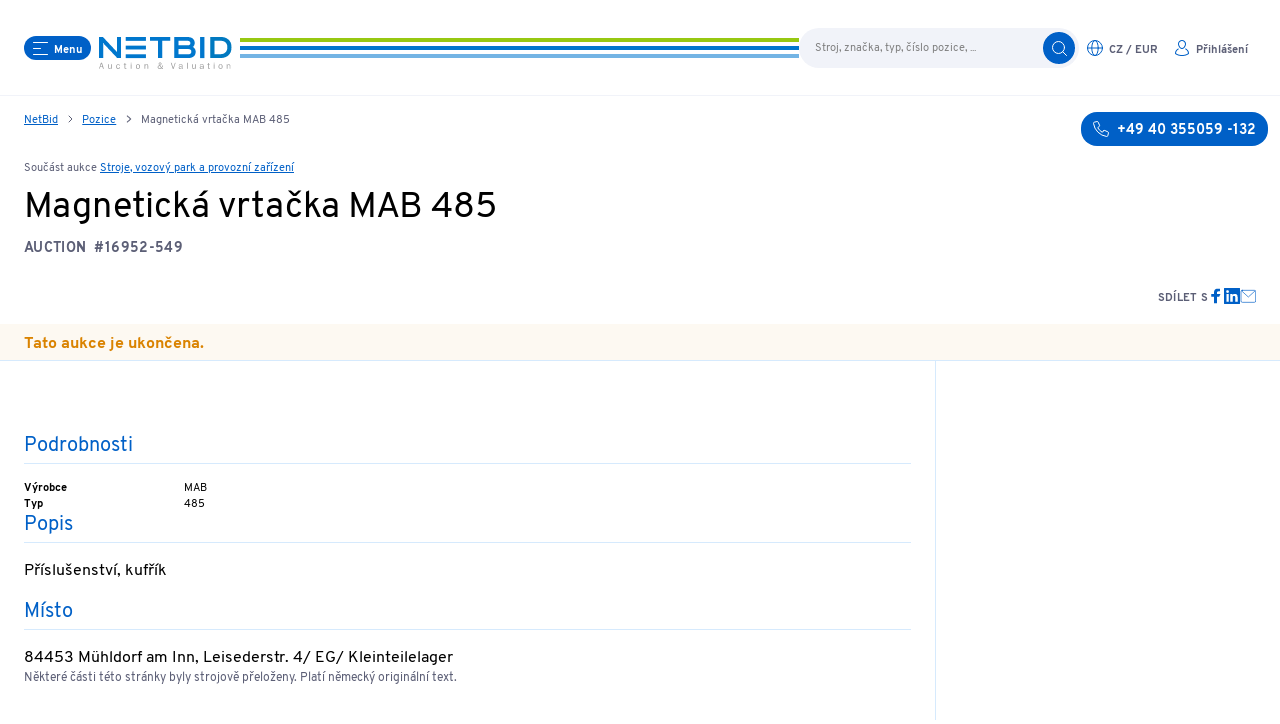

--- FILE ---
content_type: text/html;charset=utf-8
request_url: https://www.netbid.com/cz/pozice/25254326-24784679-mab-485-magnet-drilling-machine
body_size: 42111
content:
<!DOCTYPE html><html  lang="cs" data-env="prod" data-v="1.67.2" data-v-ab="1.67.0"><head><meta charset="utf-8"><meta name="viewport" content="width=device-width, initial-scale=1, maximum-scale=1"><title>koupit použité Magnetická vrtačka MAB 485 (Aukce #16952-549) | NetBid Průmyslové aukce</title><link rel="stylesheet" href="/fonts/Overpass.css"><link rel="stylesheet" href="/_nuxt/entry.wO_mmTgx.css" crossorigin><link rel="stylesheet" href="/_nuxt/Position.K28wk_Kw.css" crossorigin><link rel="stylesheet" href="/_nuxt/Text.DoIZr2zW.css" crossorigin><link rel="stylesheet" href="/_nuxt/Gallery.BF8q1OwF.css" crossorigin><link rel="preload" href="/fonts/Overpass-Regular.woff2" as="font" type="font/woff2" crossorigin="anonymous"><link rel="preload" href="/fonts/Overpass-Bold.woff2" as="font" type="font/woff2" crossorigin="anonymous"><link rel="modulepreload" as="script" crossorigin href="/_nuxt/gTIMvD6Y.js"><link rel="modulepreload" as="script" crossorigin href="/_nuxt/Efk_Bmj8.js"><link rel="modulepreload" as="script" crossorigin href="/_nuxt/SM_MB0yn.js"><link rel="modulepreload" as="script" crossorigin href="/_nuxt/83pndovA.js"><link rel="modulepreload" as="script" crossorigin href="/_nuxt/_IO0qSlc.js"><link rel="modulepreload" as="script" crossorigin href="/_nuxt/DTNUY2oN.js"><link rel="modulepreload" as="script" crossorigin href="/_nuxt/D-T3m2Od.js"><link rel="modulepreload" as="script" crossorigin href="/_nuxt/WbeZ71nG.js"><link rel="modulepreload" as="script" crossorigin href="/_nuxt/D1sa7fQ5.js"><link rel="modulepreload" as="script" crossorigin href="/_nuxt/Cpx9STnH.js"><link rel="modulepreload" as="script" crossorigin href="/_nuxt/D0hj5d65.js"><link rel="modulepreload" as="script" crossorigin href="/_nuxt/sbSqkqTE.js"><link rel="modulepreload" as="script" crossorigin href="/_nuxt/DDWClpfT.js"><link rel="modulepreload" as="script" crossorigin href="/_nuxt/DfxGZi0P.js"><link rel="modulepreload" as="script" crossorigin href="/_nuxt/DzA95f70.js"><link rel="modulepreload" as="script" crossorigin href="/_nuxt/D7IrPfCN.js"><link rel="modulepreload" as="script" crossorigin href="/_nuxt/CFhMj7tu.js"><link rel="modulepreload" as="script" crossorigin href="/_nuxt/DGIBQJAd.js"><link rel="modulepreload" as="script" crossorigin href="/_nuxt/BTLC5sk8.js"><link rel="preload" as="fetch" fetchpriority="low" crossorigin="anonymous" href="/_nuxt/builds/meta/62837225-d599-4d30-827f-4b8dd7dc1ec6.json"><link rel="icon" href="/favicon-96x96.png?v=1" type="image/png" sizes="96x96"><link rel="icon" href="/favicon.svg?v=1" type="image/svg+xml"><link rel="shortcut icon" href="/favicon.ico?v=1"><link rel="apple-touch-icon" href="/apple-touch-icon.png?v=1" sizes="180x180"><link rel="manifest" href="/site.webmanifest?v=1"><meta name="description" content="koupit použité Magnetická vrtačka MAB 485 (Aukce #16952-549) od null ☎️ +49 40 355059 -132"><meta property="og:title" content="koupit použité Magnetická vrtačka MAB 485 (Aukce #16952-549) | NetBid Průmyslové aukce"><meta property="og:description" content="koupit použité Magnetická vrtačka MAB 485 (Aukce #16952-549) od null ☎️ +49 40 355059 -132"><meta property="og:url" content="https://www.netbid.com/cz/pozice/25254326-24784679-mab-485-magneticka-vrtacka"><meta property="og:type" content="website"><meta property="og:image" content="https://content.netbid.com/media/pages/uploads/0e977c505b-1757951143/nb-sharing_logo-1200x.png"><meta name="twitter:title" content="koupit použité Magnetická vrtačka MAB 485 (Aukce #16952-549) | NetBid Průmyslové aukce"><meta name="twitter:description" content="koupit použité Magnetická vrtačka MAB 485 (Aukce #16952-549) od null ☎️ +49 40 355059 -132"><meta name="twitter:url" content="https://www.netbid.com/cz/pozice/25254326-24784679-mab-485-magneticka-vrtacka"><meta name="twitter:card" content="summary_large_image"><meta name="twitter:image" content="https://content.netbid.com/media/pages/uploads/0e977c505b-1757951143/nb-sharing_logo-1200x.png"><meta name="apple-mobile-web-app-title" content="Netbid"><link rel="canonical" href="https://www.netbid.com/cz/pozice/25254326-24784679-mab-485-magneticka-vrtacka"><link rel="alternate" hreflang="x-default" href="https://www.netbid.com/en/positions/25254326-24784679-mab-485-magnet-drilling-machine"><link rel="alternate" hreflang="cs" href="https://www.netbid.com/cz/pozice/25254326-24784679-mab-485-magneticka-vrtacka"><link rel="alternate" hreflang="de" href="https://www.netbid.com/de/positionen/25254326-24784679-mab-485-magnet-bohrmaschine"><link rel="alternate" hreflang="en" href="https://www.netbid.com/en/positions/25254326-24784679-mab-485-magnet-drilling-machine"><link rel="alternate" hreflang="es" href="https://www.netbid.com/es/ofertas/25254326-24784679-mab-485-taladradora-magnetica"><link rel="alternate" hreflang="fr" href="https://www.netbid.com/fr/positions/25254326-24784679-mab-485-perceuse-magnetique"><link rel="alternate" hreflang="pl" href="https://www.netbid.com/pl/pozycje/25254326-24784679-mab-485-wiertarka-magnetyczna"><link rel="alternate" hreflang="pt" href="https://www.netbid.com/pt/posicoes/25254326-24784679-mab-485-maquina-de-perfuracao-magnetica"><link rel="alternate" hreflang="sl" href="https://www.netbid.com/sl/pozicija/25254326-24784679-mab-485-magnetni-vrtalni-stroj"><script type="module" src="/_nuxt/gTIMvD6Y.js" crossorigin></script></head><body  class="min-h-screen scroll-auto bg-white font-sans text-black antialiased"><div id="__nuxt"><!--[--><!----><header class="fixed z-100 h-16 min-w-[320px] w-full lg:h-24 top-0" data-v-86d06143><nav class="header-transition-margin absolute left-[64%] z-100 h-16 max-w-[640px] w-[64%] flex flex-row items-center justify-start gap-4 lg:left-[50%] md:left-[48%] lg:h-24 lg:w-[50%] md:w-[48%] -translate-x-1/1 md:gap-16" data-v-86d06143><button aria-label="Menu" class="group flex cursor-pointer items-center rounded-2xl transition-colors duration-300 !outline-none bg-primary hover:bg-primary-light hover:text-primary text-white px-2 py-[4px] relative z-100 ml-4 capitalize 2xl:ml-0 md:ml-6" data-ignore-click data-v-86d06143><span class="children-[svg]:h-full children-[svg]:w-full inline-block h-[1em] w-[1em] align-middle h-4 w-4 mr-[6px] lg:mr-[6px]" aria-hidden="true"><svg xmlns="http://www.w3.org/2000/svg" viewBox="0 0 16 16"><g stroke-miterlimit="10" stroke-linejoin="round" fill="none" stroke="currentColor" stroke-linecap="round" class="nc-icon-wrapper"><line x1="1.5" y1="2.5" x2="15.5" y2="2.5"></line> <line x1="1.5" y1="8.5" x2="8.5" y2="8.5" stroke="currentColor"></line> <line x1="1.5" y1="14.5" x2="15.5" y2="14.5"></line> </g></svg>
</span><span class="font-bold mt-1 text-[11px] leading-none mt-[2px]">Menu</span></button><div class="absolute left-[100px] right-0 z-0 hidden h-5 2xl:left-[76px] md:block" data-v-86d06143><svg xmlns="http://www.w3.org/2000/svg" class="hidden h-5 md:block" width="100%" height="4px" data-v-86d06143><rect x="0" y="0" width="100%" height="4" fill="#97c811" data-v-86d06143></rect><rect x="0" y="8" width="100%" height="4" fill="#0077CC" data-v-86d06143></rect><rect x="0" y="16" width="100%" height="4" fill="#73B4E4" data-v-86d06143></rect></svg></div><a href="/cz" class="relative z-100 overflow-hidden pt-2" data-v-86d06143><div class="bg-white md:px-2" data-v-86d06143><img class="mt-[2px] h-[24px] w-auto md:h-[32px]" src="/img/netbid-logo.svg" alt="Logo" height="24" width="102" data-v-86d06143></div></a></nav><div class="header-transition-margin absolute inset-x-0 z-60 mx-auto h-16 max-w-[1280px] w-full flex items-center justify-end gap-4 lg:h-24" data-v-86d06143><svg xmlns="http://www.w3.org/2000/svg" class="hidden h-5 w-[20%] overflow-hidden md:block" width="100%" height="4px" data-v-86d06143><rect x="0" y="0" width="100%" height="4" fill="#97c811" data-v-86d06143></rect><rect x="0" y="8" width="100%" height="4" fill="#0077CC" data-v-86d06143></rect><rect x="0" y="16" width="100%" height="4" fill="#73B4E4" data-v-86d06143></rect></svg><nav class="mr-4 flex flex-row gap-1 lg:right-4 2xl:mr-0 md:mr-6 lg:gap-3" data-v-86d06143><button aria-label="search" class="group flex cursor-pointer items-center rounded-2xl transition-colors duration-300 !outline-none text-grey-blue bg-white hover:bg-primary-light hover:text-primary px-2 py-[4px] !md:px-2 !px-1 md:hidden" data-v-86d06143><span class="children-[svg]:h-full children-[svg]:w-full inline-block h-[1em] w-[1em] align-middle text-primary h-4 w-4" aria-hidden="true"><svg xmlns="http://www.w3.org/2000/svg" viewBox="0 0 16 16"><g stroke-miterlimit="10" stroke-linejoin="round" fill="none" stroke="currentColor" stroke-linecap="round" class="nc-icon-wrapper"><circle cx="7.5" cy="7.5" r="6"></circle> <line x1="15.5" y1="15.5" x2="11.742" y2="11.742"></line> </g></svg>
</span><span class="font-bold hidden lg:block mt-1 text-[11px] leading-none mt-[2px]"></span></button><div class="relative hidden items-center -my-2 md:flex" data-v-86d06143><input type="text" maxlength="100" placeholder="Stroj, značka, typ, číslo pozice, ..." class="copy-small h-10 w-[280px] border-primary-light rounded-full bg-grey-light py-1 pl-4 pr-12 -my-1 placeholder:text-grey" data-v-86d06143><button aria-label="search" class="group flex cursor-pointer items-center rounded-2xl transition-colors duration-300 !outline-none bg-primary hover:bg-primary-light hover:text-primary text-white px-2 py-[4px] absolute inset-y-1 right-1" data-v-86d06143><span class="children-[svg]:h-full children-[svg]:w-full inline-block h-[1em] w-[1em] align-middle h-4 w-4" aria-hidden="true"><svg xmlns="http://www.w3.org/2000/svg" viewBox="0 0 16 16"><g stroke-miterlimit="10" stroke-linejoin="round" fill="none" stroke="currentColor" stroke-linecap="round" class="nc-icon-wrapper"><circle cx="7.5" cy="7.5" r="6"></circle> <line x1="15.5" y1="15.5" x2="11.742" y2="11.742"></line> </g></svg>
</span><span class="font-bold hidden lg:block mt-1 text-[11px] leading-none mt-[2px]"></span></button></div><button aria-label="language-selection" class="group flex cursor-pointer items-center rounded-2xl transition-colors duration-300 !outline-none text-grey-blue bg-white hover:bg-primary-light hover:text-primary px-2 py-[4px] !md:px-2 !px-1 uppercase" data-v-86d06143><span class="children-[svg]:h-full children-[svg]:w-full inline-block h-[1em] w-[1em] align-middle text-primary h-4 w-4  lg:mr-[6px]" aria-hidden="true"><svg xmlns="http://www.w3.org/2000/svg" viewBox="0 0 16 16"><g stroke-linecap="round" fill="none" stroke="currentColor" stroke-linejoin="round" class="nc-icon-wrapper"><ellipse cx="8" cy="8" rx="3.214" ry="7.5" stroke="currentColor"></ellipse><line x1="0.5" y1="8" x2="15.5" y2="8" stroke="currentColor"></line><circle cx="8" cy="8" r="7.5"></circle></g></svg>
</span><span class="font-bold hidden lg:block mt-1 text-[11px] leading-none mt-[2px]">cz / Eur</span></button><button aria-label="login" class="group flex cursor-pointer items-center rounded-2xl transition-colors duration-300 !outline-none text-grey-blue bg-white hover:bg-primary-light hover:text-primary px-2 py-[4px] !md:px-2 !px-1" data-v-86d06143><span class="children-[svg]:h-full children-[svg]:w-full inline-block h-[1em] w-[1em] align-middle text-primary h-4 w-4  lg:mr-[6px]" aria-hidden="true"><svg width="16" height="16" viewBox="0 0 16 16" fill="none" xmlns="http://www.w3.org/2000/svg">
<path fill-rule="evenodd" clip-rule="evenodd" d="M11.2311 8.78189C11.3515 8.53341 11.6506 8.42961 11.8991 8.55007C12.8287 9.00067 13.6125 9.70397 14.161 10.5794C14.7094 11.4548 15.0002 12.467 15 13.5001C15 13.6326 14.9473 13.7598 14.8536 13.8535L14.5 13.5C14.8536 13.8535 14.8534 13.8537 14.8531 13.854L14.8527 13.8544L14.8516 13.8555L14.8489 13.8581L14.8413 13.8655C14.8352 13.8714 14.8271 13.8791 14.817 13.8885C14.7967 13.9074 14.7683 13.9331 14.7316 13.9647C14.6583 14.0279 14.5518 14.1146 14.4113 14.2169C14.1301 14.4213 13.7125 14.6879 13.1504 14.9524C12.0243 15.4823 10.3268 16 8 16C5.67316 16 3.97571 15.4823 2.8496 14.9524C2.28752 14.6879 1.86987 14.4213 1.58873 14.2169C1.44817 14.1146 1.34172 14.0279 1.26837 13.9647C1.23169 13.9331 1.20328 13.9074 1.18301 13.8885C1.17287 13.8791 1.16477 13.8714 1.15868 13.8655L1.15106 13.8581L1.14838 13.8555L1.14732 13.8544L1.14686 13.854C1.14665 13.8537 1.14645 13.8535 1.5 13.5L1.14645 13.8535C1.05271 13.7598 1.00003 13.6327 1 13.5001C0.999745 12.4672 1.29036 11.4551 1.83857 10.5797C2.38678 9.70424 3.17043 9.00088 4.0998 8.55012C4.34826 8.42961 4.64737 8.53333 4.76788 8.78179C4.88839 9.03025 4.78466 9.32936 4.5362 9.44987C3.77581 9.81867 3.13464 10.3942 2.6861 11.1104C2.27703 11.7636 2.04327 12.5099 2.00545 13.2772C2.05189 13.3146 2.10897 13.3587 2.1769 13.4081C2.41138 13.5787 2.77498 13.8121 3.2754 14.0476C4.27429 14.5177 5.82684 15 8 15C10.1732 15 11.7257 14.5177 12.7246 14.0476C13.225 13.8121 13.5886 13.5787 13.8231 13.4081C13.891 13.3587 13.9481 13.3146 13.9945 13.2773C13.9566 12.5098 13.7227 11.7635 13.3135 11.1103C12.8648 10.394 12.2235 9.8186 11.4629 9.44992C11.2144 9.32946 11.1106 9.03038 11.2311 8.78189Z" fill="currentColor"/>
<path fill-rule="evenodd" clip-rule="evenodd" d="M8 1C7.20435 1 6.44129 1.31607 5.87868 1.87868C5.31607 2.44129 5 3.20435 5 4C5 4.84729 5.34984 5.87232 5.93147 6.68353C6.51867 7.5025 7.26205 8 8 8C8.73795 8 9.48133 7.5025 10.0685 6.68353C10.6502 5.87232 11 4.84729 11 4C11 3.20435 10.6839 2.44129 10.1213 1.87868C9.55871 1.31607 8.79565 1 8 1ZM5.17157 1.17157C5.92172 0.421427 6.93913 0 8 0C9.06087 0 10.0783 0.421427 10.8284 1.17157C11.5786 1.92172 12 2.93913 12 4C12 5.08571 11.5663 6.31068 10.8812 7.26622C10.2017 8.214 9.19505 9 8 9C6.80495 9 5.79833 8.214 5.11878 7.26622C4.43366 6.31068 4 5.08571 4 4C4 2.93913 4.42143 1.92172 5.17157 1.17157Z" fill="currentColor"/>
</svg>
</span><span class="font-bold hidden lg:block mt-1 text-[11px] leading-none mt-[2px]">Přihlášení</span></button></nav></div><div class="top-0 header-transition-all fixed top-0 z-40 h-16 w-full border-b-1 border-grey-light bg-white lg:h-24" data-v-86d06143></div><!----><div class="max-width-center relative" data-v-86d06143><!----><!----><!----></div></header><main class="flex-1 overflow-hidden mt-16 lg:mt-24"><div class="max-width-center relative hidden flex-row justify-between md:flex"><nav class="copy-small relative hidden truncate px-6 pb-2 pt-4 text-grey-medium md:block 2xl:px-0"><!--[--><span><a href="/cz" class="text-primary underline hover:no-underline">NetBid</a><span class="children-[svg]:h-full children-[svg]:w-full mx-2 inline-block h-[0.75em] w-[0.75em] text-grey-blue" aria-hidden="true"><svg width="6" height="8" viewBox="0 0 6 8" fill="none" xmlns="http://www.w3.org/2000/svg">
<path d="M1.99999 1L5 3.99999L1.99999 7" stroke="currentColor" stroke-linecap="round" stroke-linejoin="round"/>
</svg>
</span></span><span><a href="/cz/pozice" class="text-primary underline hover:no-underline">Pozice</a><span class="children-[svg]:h-full children-[svg]:w-full mx-2 inline-block h-[0.75em] w-[0.75em] text-grey-blue" aria-hidden="true"><svg width="6" height="8" viewBox="0 0 6 8" fill="none" xmlns="http://www.w3.org/2000/svg">
<path d="M1.99999 1L5 3.99999L1.99999 7" stroke="currentColor" stroke-linecap="round" stroke-linejoin="round"/>
</svg>
</span></span><span><!----><span>Magnetická vrtačka MAB 485</span></span><!--]--></nav><div class="w-48 shrink-0"><a href="tel:+4940355059132" aria-label="+49 40 355059 -132" class="group flex cursor-pointer items-center rounded-2xl transition-colors duration-300 !outline-none bg-primary hover:bg-primary-light hover:text-primary text-white px-3 py-2 absolute right-3 top-4 z-1 2xl:-right-3"><span class="children-[svg]:h-full children-[svg]:w-full inline-block h-[1em] w-[1em] align-middle h-4 w-4 mr-2 lg:mr-2" aria-hidden="true"><svg xmlns="http://www.w3.org/2000/svg" viewBox="0 0 16 16"><g stroke-linecap="round" fill="none" stroke="currentColor" stroke-linejoin="round" class="nc-icon-wrapper"><path d="M10.514,9.764,9.292,11.292A12.89,12.89,0,0,1,4.708,6.708L6.236,5.486a1.038,1.038,0,0,0,.3-1.232L5.143,1.117A1.038,1.038,0,0,0,3.933.534l-2.652.687A1.046,1.046,0,0,0,.51,2.375,15.407,15.407,0,0,0,13.625,15.49a1.044,1.044,0,0,0,1.153-.771l.688-2.651a1.038,1.038,0,0,0-.583-1.21L11.746,9.465A1.04,1.04,0,0,0,10.514,9.764Z"></path></g></svg>
</span><span class="font-bold mt-1 text-[14px] leading-none">+49 40 355059 -132</span></a></div></div><!----><div class="blocks" id="main"><!--[--><!--[--><!----><section class="position-details"><div class="max-width-center position-header min-w-[320px] px-4 pb-4 pt-6 2xl:px-0 md:px-6"><p class="copy-small mb-1 text-grey-blue md:mb-2">Součást aukce <a href="/cz/aukce/25128690-24784679-stroje-vozovy-park-a-provozni-zarizeni" class="text-primary underline hover:no-underline">Stroje, vozový park a provozní zařízení</a></p><h1><span class="mb-1 block h1 md:mr-[100px]">Magnetická vrtačka MAB 485</span><span class="mb-2 mr-2 h4 text-grey-medium">AUCTION</span><span class="mb-2 h4 text-grey-medium">#16952-549</span></h1><div class="md:justify-end mt-6 flex flex-col items-center gap-4 md:flex-row"><!----><div class="flex flex-row items-center justify-center gap-4 md:justify-start"><p class="mt-1 h6 text-grey-blue">Sdílet s</p><ul class="flex gap-4"><li><a href="https://www.facebook.com/sharer/sharer.php?u=https://www.netbid.com/cz/pozice/25254326-24784679-mab-485-magnet-drilling-machine" target="_blank" rel="noopener noreferrer" aria-label="link"><span class="children-[svg]:h-full children-[svg]:w-full inline-block h-[1em] w-[1em] align-middle text-primary h-4 w-4" aria-hidden="true"><svg xmlns="http://www.w3.org/2000/svg" viewBox="0 0 24 24"><g fill="currentColor" class="nc-icon-wrapper"><path fill="currentColor" d="M9.03153,23L9,13H5V9h4V6.5C9,2.7886,11.29832,1,14.60914,1c1.58592,0,2.94893,0.11807,3.34615,0.17085 v3.87863l-2.29623,0.00104c-1.80061,0-2.14925,0.85562-2.14925,2.11119V9H18.75l-2,4h-3.24019v10H9.03153z"></path></g></svg>
</span></a></li><li><a href="https://www.linkedin.com/sharing/share-offsite/?url=https://www.netbid.com/cz/pozice/25254326-24784679-mab-485-magnet-drilling-machine" target="_blank" rel="noopener noreferrer" aria-label="link"><span class="children-[svg]:h-full children-[svg]:w-full inline-block h-[1em] w-[1em] align-middle text-primary h-4 w-4" aria-hidden="true"><svg xmlns="http://www.w3.org/2000/svg" viewBox="0 0 24 24"><g fill="currentColor" class="nc-icon-wrapper"><path fill="currentColor" d="M23,0H1C0.4,0,0,0.4,0,1v22c0,0.6,0.4,1,1,1h22c0.6,0,1-0.4,1-1V1C24,0.4,23.6,0,23,0z M7.1,20.5H3.6V9h3.6 V20.5z M5.3,7.4c-1.1,0-2.1-0.9-2.1-2.1c0-1.1,0.9-2.1,2.1-2.1c1.1,0,2.1,0.9,2.1,2.1C7.4,6.5,6.5,7.4,5.3,7.4z M20.5,20.5h-3.6 v-5.6c0-1.3,0-3-1.8-3c-1.9,0-2.1,1.4-2.1,2.9v5.7H9.4V9h3.4v1.6h0c0.5-0.9,1.6-1.8,3.4-1.8c3.6,0,4.3,2.4,4.3,5.5V20.5z"></path></g></svg>
</span></a></li><li><a href="mailto:?subject=netbid.com%20-%20Doporu%C4%8Den%C3%AD%20stroje&amp;body=Ahoj%2C%20na%20netbid.com%20jsem%20vid%C4%9Bl%20stroj%2C%20kter%C3%BD%20by%20t%C4%9B%20mohl%20zaj%C3%ADmat.%20%0A%20https%3A%2F%2Fwww.netbid.com%2Fcz%2Fpozice%2F25254326-24784679-mab-485-magnet-drilling-machine" aria-label="mailto"><span class="children-[svg]:h-full children-[svg]:w-full inline-block h-[1em] w-[1em] align-middle text-primary h-4 w-4" aria-hidden="true"><svg xmlns="http://www.w3.org/2000/svg" viewBox="0 0 24 24"><g stroke-linecap="square" transform="translate(0.5 0.5)" fill="none" stroke="currentColor" stroke-linejoin="miter" class="nc-icon-wrapper" stroke-miterlimit="10"><polyline data-cap="butt" points="1.614 3.558 12 13 22.385 3.559" stroke-linecap="butt" stroke="currentColor"></polyline> <rect x="1" y="3" width="22" height="18" rx="2" ry="2"></rect></g></svg>
</span></a></li><li><span></span></li></ul></div></div></div><!----><div class="bg-orangebackdrop"><div class="max-width-center copy-bold min-w-[320px] px-4 pb-1 pt-2 text-orange 2xl:px-0 md:px-6">Tato aukce je ukončena.</div></div><div class="w-full border-t-1 border-primary-light"></div><div class="max-width-center px-4 pb-10 2xl:px-0 md:px-6"><div class="flex flex-col md:flex-row md:gap-6"><div class="flex-1 pt-6 md:border-r-1 md:border-primary-light md:pr-6"><div class="gallery mb-4 overflow-hidden print:hidden" data-v-0d88e6dc><div class="relative aspect-square md:aspect-[3/2]" data-v-0d88e6dc><div class="swiper absolute left-0 top-0 h-full w-full" data-v-0d88e6dc><!--[--><!--]--><div class="swiper-wrapper"><!--[--><!--]--><!--[--><div class="swiper-slide" data-v-0d88e6dc><!--[--><figure class="relative bg-grey-light block overflow-hidden md:hidden" style="aspect-ratio:1/1;" data-v-0d88e6dc><img class="absolute w-full left-0 top-0 h-full overflow-hidden object-contain transition duration-800 ease-in-out" src="https://files.netbid.com/images/16952/V16952-549_1_slide.jpg?width=768&amp;height=768&amp;format=webp&amp;rmode=Pad&amp;rcolor=f1f3f9" alt="Stroje, vozový park a provozní zařízení-1" loading="lazy"></figure><figure class="relative bg-grey-light hidden overflow-hidden md:block" style="aspect-ratio:3/2;" data-v-0d88e6dc><img class="absolute w-full left-0 top-0 h-full overflow-hidden object-contain transition duration-800 ease-in-out" src="https://files.netbid.com/images/16952/V16952-549_1_slide.jpg?width=1280&amp;height=854&amp;format=webp&amp;rmode=Pad&amp;rcolor=f1f3f9" alt="Stroje, vozový park a provozní zařízení-1" loading="eager"></figure><!--]--><!----></div><!--]--><!--[--><!--]--></div><!--[--><div class="swiper-button-prev"></div><div class="swiper-button-next"></div><!--]--><!----><!----><!--[--><!--]--></div></div><!----></div><span></span><div class="position-details"><div class="flex flex-col gap-10 pb-10 pt-6 md:gap-12 lg:pb-12 lg:pt-8"><!----><div><h2 class="h3 text-primary">Podrobnosti</h2><div class="mb-4 mt-1 h-[1px] w-full bg-primary-light"></div><div class="flex flex-col gap-4"><div class="flex flex-col gap-1 md:flex-row md:gap-0"><p class="copy-small-bold w-40">Výrobce</p><p class="copy-small">MAB</p></div><div class="flex flex-col gap-1 md:flex-row md:gap-0"><p class="copy-small-bold w-40">Typ</p><p class="copy-small">485</p></div><!----></div></div><div><h2 class="h3 text-primary">Popis</h2><div class="mb-4 mt-1 h-[1px] w-full bg-primary-light"></div><div class="imas-text copy text-black" data-v-ba075ada>Příslušenství, kufřík</div><ul class="mt-4 flex flex-wrap gap-2"><!--[--><!--]--></ul></div><div><h2 class="h3 text-primary">Místo</h2><div class="mb-4 mt-1 h-[1px] w-full bg-primary-light"></div><ul class="mt-2 flex flex-col gap-2"><!--[--><li><div class="copy">84453 Mühldorf am Inn, Leisederstr. 4/ EG/ Kleinteilelager</div></li><!--]--></ul></div><!----><!----><!----><p class="text-xs text-grey-blue">Některé části této stránky byly strojově přeloženy. Platí německý originální text.</p></div></div></div><div class="shrink-0 pt-6 md:w-80 md:flex md:flex-col"><span></span></div></div></div><!----></section><!----><!--]--><section class="statement bg-white"><div class="max-width-center max-w-4xl px-6 py-24 lg:mx-auto xl:px-0"><h3 class="text-grey-blue mb-2 h6">Vaše individuální poradenství</h3><div class="kirby-text h1" data-v-ba075ada><p>Naši odborníci vám rádi poradí. Zavolejte na <a href="tel:+4940355059132">+49 40 355059 -132</a> nebo napište na <a href="mailto:service@netbid.com">service@netbid.com</a>.</p></div></div></section><section class="industriesgrid bg-grey-light"><div class="max-width-center flex flex-col gap-6 px-4 py-6 2xl:px-0 md:px-6"><h2 id="deutschland" class="mt-4 h2 text-center text-primary-dark">Zajímavé, aktuální a užitečné informace z magazínu NetBid</h2><ul class="grid gap-2 lg:grid-cols-3 md:grid-cols-2 md:gap-4"><!--[--><li class="rounded-md bg-white p-4 shadow-sm"><a href="/cz/casopis/soukromy-prodej-u-gmw-pramab-gmbh-stroje-pro-tezke-obrabeni-v-nabidkovem-rizeni" class=""><figure class="relative bg-grey-light rounded mb-4" style="aspect-ratio:2/1;"><img class="absolute w-full rounded left-0 top-0 h-full overflow-hidden object-contain transition duration-800 ease-in-out" src="https://content.netbid.com/media/pages/uploads/0fc62a8829-1765889118/netbid-blog-gmw_meta-448x224-crop-q80.jpg" alt="Prodej v insolvenci: GMW Prämab GmbH zajišťuje strojní zařízení" loading="lazy"></figure><p class="copy _bg-green text-primary">Prodej v insolvenci: GMW Prämab GmbH zajišťuje strojní zařízení</p></a></li><li class="rounded-md bg-white p-4 shadow-sm"><a href="/cz/casopis/ritchie-bros-a-netbid-spojuji-sily-pro-insolvencni-prodej-v-evrope" class=""><figure class="relative bg-grey-light rounded mb-4" style="aspect-ratio:2/1;"><img class="absolute w-full rounded left-0 top-0 h-full overflow-hidden object-contain transition duration-800 ease-in-out" src="https://content.netbid.com/media/pages/uploads/4ff3911f50-1765889118/rbxnetbid-blog-meta-448x224-crop-q80.jpg" alt="Ritchie Bros. a NetBid spojují síly pro insolvenční prodej v Evropě" loading="lazy"></figure><p class="copy _bg-green text-primary">Ritchie Bros. a NetBid spojují síly pro insolvenční prodej v Evropě</p></a></li><li class="rounded-md bg-white p-4 shadow-sm"><a href="/cz/casopis/novy-tym-netbid-ve-svycarsku-silny-signal-pro-trh-s-pouzitymi-stroji" class=""><figure class="relative bg-grey-light rounded mb-4" style="aspect-ratio:2/1;"><img class="absolute w-full rounded left-0 top-0 h-full overflow-hidden object-contain transition duration-800 ease-in-out" src="https://content.netbid.com/media/pages/uploads/caf8c93ff0-1765889118/netbid-ch_2-meta-448x224-crop-q80.jpg" alt="NetBid Schweiz GmbH - Nový tým posiluje trh s použitými stroji" loading="lazy"></figure><p class="copy _bg-green text-primary">NetBid Schweiz GmbH - Nový tým posiluje trh s použitými stroji</p></a></li><!--]--></ul><div class="flex flex-row justify-center"><a href="/cz/casopis" class="copy text-primary underline hover:no-underline">Objevte další články</a></div></div></section><!--]--></div></main><footer class="gradient-primary text-center text-white print:hidden" data-v-1f7ef67a><div class="max-width-center p-[48px_16px_128px] md:p-[48px_24px_128px]" data-v-1f7ef67a><nav class="flex flex-col items-center justify-center gap-4 md:flex-row md:gap-8" data-v-1f7ef67a><a href="tel:+4940355059132" aria-label="phone" class="group flex cursor-pointer items-center rounded-2xl transition-colors duration-300 !outline-none text-grey-blue bg-white hover:bg-primary-light hover:text-primary px-3 py-2" data-v-1f7ef67a><span class="children-[svg]:h-full children-[svg]:w-full inline-block h-[1em] w-[1em] align-middle text-primary h-4 w-4 mr-2 lg:mr-2" aria-hidden="true"><svg xmlns="http://www.w3.org/2000/svg" viewBox="0 0 16 16"><g stroke-linecap="round" fill="none" stroke="currentColor" stroke-linejoin="round" class="nc-icon-wrapper"><path d="M10.514,9.764,9.292,11.292A12.89,12.89,0,0,1,4.708,6.708L6.236,5.486a1.038,1.038,0,0,0,.3-1.232L5.143,1.117A1.038,1.038,0,0,0,3.933.534l-2.652.687A1.046,1.046,0,0,0,.51,2.375,15.407,15.407,0,0,0,13.625,15.49a1.044,1.044,0,0,0,1.153-.771l.688-2.651a1.038,1.038,0,0,0-.583-1.21L11.746,9.465A1.04,1.04,0,0,0,10.514,9.764Z"></path></g></svg>
</span><span class="font-bold mt-1 text-[14px] leading-none">+49 40 355059 -132</span></a><a href="mailto:service@netbid.com" aria-label="mail" class="group flex cursor-pointer items-center rounded-2xl transition-colors duration-300 !outline-none text-grey-blue bg-white hover:bg-primary-light hover:text-primary px-3 py-2" data-v-1f7ef67a><span class="children-[svg]:h-full children-[svg]:w-full inline-block h-[1em] w-[1em] align-middle text-primary h-4 w-4 mr-2 lg:mr-2" aria-hidden="true"><svg xmlns="http://www.w3.org/2000/svg" viewBox="0 0 24 24"><g stroke-linecap="square" transform="translate(0.5 0.5)" fill="none" stroke="currentColor" stroke-linejoin="miter" class="nc-icon-wrapper" stroke-miterlimit="10"><polyline data-cap="butt" points="1.614 3.558 12 13 22.385 3.559" stroke-linecap="butt" stroke="currentColor"></polyline> <rect x="1" y="3" width="22" height="18" rx="2" ry="2"></rect></g></svg>
</span><span class="font-bold mt-1 text-[14px] leading-none">service@netbid.com</span></a></nav><a href="/cz" class="my-14 inline-block" data-v-1f7ef67a><img src="/img/netbid-logo-footer.svg" alt="Logo" class="h-auto w-[170px]" width="150" height="39" data-v-1f7ef67a></a><nav class="mb-6" data-v-1f7ef67a><ul class="flex flex-wrap justify-center gap-x-[16px] gap-y-[10px]" data-v-1f7ef67a><!--[--><li data-v-1f7ef67a><a href="/cz/casopis" class="text-link-big text-white hover:text-white" data-v-1f7ef67a>Časopis</a></li><li data-v-1f7ef67a><a href="/cz/archiv" class="text-link-big text-white hover:text-white" data-v-1f7ef67a>Archiv</a></li><li data-v-1f7ef67a><a href="/cz/impresum" class="text-link-big text-white hover:text-white" data-v-1f7ef67a>Impresum</a></li><li data-v-1f7ef67a><a href="/cz/ochrana-udaju" class="text-link-big text-white hover:text-white" data-v-1f7ef67a>Ochrana údajů</a></li><li data-v-1f7ef67a><a href="/cz/vop" class="text-link-big text-white hover:text-white" data-v-1f7ef67a>VOP</a></li><li data-v-1f7ef67a><a href="/cz/napoveda" class="text-link-big text-white hover:text-white" data-v-1f7ef67a>Nápověda</a></li><!--]--></ul></nav><nav class="text-center" data-v-1f7ef67a><p class="mb-2 h6 text-white" data-v-1f7ef67a>Navštivte naše sociální kanály</p><ul class="mb-6 flex flex-row justify-center gap-4" data-v-1f7ef67a><!--[--><li data-v-1f7ef67a><a class="hover:opacity-85" href="https://www.youtube.com/@NetBidAG" target="_blank" rel="noopener noreferrer" aria-label="youtube-Link" data-v-1f7ef67a><span class="children-[svg]:h-full children-[svg]:w-full inline-block h-[1em] w-[1em] align-middle h-6 w-6 text-primary" aria-hidden="true" data-v-1f7ef67a><svg width="24" height="24" viewBox="0 0 24 24" fill="none" xmlns="http://www.w3.org/2000/svg">
<g clip-path="url(#clip0_6079_106492)">
<path d="M23.8 7.2001C23.8 7.2001 23.6 5.5001 22.8 4.8001C21.9 3.8001 20.9 3.8001 20.4 3.8001C17 3.6001 12 3.6001 12 3.6001C12 3.6001 7 3.6001 3.6 3.8001C3.1 3.9001 2.1 3.9001 1.2 4.8001C0.5 5.5001 0.2 7.2001 0.2 7.2001C0.2 7.2001 0 9.1001 0 11.1001V12.9001C0 14.8001 0.2 16.8001 0.2 16.8001C0.2 16.8001 0.4 18.5001 1.2 19.2001C2.1 20.2001 3.3 20.1001 3.8 20.2001C5.7 20.4001 12 20.4001 12 20.4001C12 20.4001 17 20.4001 20.4 20.1001C20.9 20.0001 21.9 20.0001 22.8 19.1001C23.5 18.4001 23.8 16.7001 23.8 16.7001C23.8 16.7001 24 14.8001 24 12.8001V11.0001C24 9.1001 23.8 7.2001 23.8 7.2001ZM9.5 15.1001V8.4001L16 11.8001L9.5 15.1001Z" fill="white"/>
</g>
<defs>
<clipPath id="clip0_6079_106492">
<rect width="24" height="24" fill="white"/>
</clipPath>
</defs>
</svg>
</span></a></li><li data-v-1f7ef67a><a class="hover:opacity-85" href="https://www.linkedin.com/company/netbid-industrie-auktionen" target="_blank" rel="noopener noreferrer" aria-label="linkedin-Link" data-v-1f7ef67a><span class="children-[svg]:h-full children-[svg]:w-full inline-block h-[1em] w-[1em] align-middle h-6 w-6 text-primary" aria-hidden="true" data-v-1f7ef67a><svg width="24" height="24" viewBox="0 0 24 24" fill="none" xmlns="http://www.w3.org/2000/svg">
<path d="M22.95 0H1.05C0.45 0 0 0.45 0 1.05V23.1C0 23.55 0.45 24 1.05 24H23.1C23.7 24 24.15 23.55 24.15 22.95V1.05C24 0.45 23.55 0 22.95 0ZM7.05 20.4H3.6V9H7.2V20.4H7.05ZM5.4 7.5C4.2 7.5 3.3 6.45 3.3 5.4C3.3 4.2 4.2 3.3 5.4 3.3C6.6 3.3 7.5 4.2 7.5 5.4C7.35 6.45 6.45 7.5 5.4 7.5ZM20.4 20.4H16.8V14.85C16.8 13.5 16.8 11.85 15 11.85C13.2 11.85 12.9 13.35 12.9 14.85V20.55H9.3V9H12.75V10.5C13.2 9.6 14.4 8.7 16.05 8.7C19.65 8.7 20.25 11.1 20.25 14.1V20.4H20.4Z" fill="white"/>
</svg>
</span></a></li><!--]--></ul></nav><div class="footnote mx-auto max-w-4xl" data-v-1f7ef67a><p>NetBid Industrie-Auktionen AG je součástí <a href="https://www.angermann.de" rel="noreferrer" target="_blank">Angermann Group</a></p></div></div></footer><!--[--><!----><!--[--><!--]--><!--]--><div class="relative z-[100]" data-v-88a680dd><!--[--><!--]--></div><!--]--></div><div id="teleports"></div><script type="application/ld+json" data-nuxt-schema-org="true" data-hid="schema-org-graph">{"@context":"https://schema.org","@graph":[{"@id":"https://www.netbid.com/#website","@type":"WebSite","inLanguage":"cs","name":"NetBid","url":"https://www.netbid.com","potentialAction":[{"@type":"SearchAction","target":{"@type":"EntryPoint","urlTemplate":"https://www.netbid.com/cz/vysledky-vyhledavani/?search={search_term_string}"},"query-input":"required name=search_term_string"}],"publisher":{"@id":"https://www.netbid.com/#identity"},"workTranslation":[{"@id":"https://www.netbid.com/#website"},{"@id":"https://www.netbid.com/#website"},{"@id":"https://www.netbid.com/#website"},{"@id":"https://www.netbid.com/#website"},{"@id":"https://www.netbid.com/#website"},{"@id":"https://www.netbid.com/#website"},{"@id":"https://www.netbid.com/#website"}]},{"@id":"https://www.netbid.com/cz/pozice/25254326-24784679-mab-485-magnet-drilling-machine#webpage","@type":"WebPage","description":"koupit použité Magnetická vrtačka MAB 485 (Aukce #16952-549) od null ☎️ +49 40 355059 -132","name":"koupit použité Magnetická vrtačka MAB 485 (Aukce #16952-549) | NetBid Průmyslové aukce","url":"https://www.netbid.com/cz/pozice/25254326-24784679-mab-485-magnet-drilling-machine","about":{"@id":"https://www.netbid.com/#identity"},"breadcrumb":{"@id":"https://www.netbid.com/cz/pozice/25254326-24784679-mab-485-magnet-drilling-machine#breadcrumb"},"isPartOf":{"@id":"https://www.netbid.com/#website"},"potentialAction":[{"@type":"ReadAction","target":["https://www.netbid.com/cz/pozice/25254326-24784679-mab-485-magnet-drilling-machine"]}],"primaryImageOfPage":{"@id":"https://www.netbid.com/#logo"}},{"@id":"https://www.netbid.com/#identity","@type":"Organization","alternateName":"NetBid","email":"service@netbid.com","name":"NetBid Industrie-Auktionen AG","telephone":"+49 40 355059 -132","url":"https://www.netbid.com","address":{"@type":"PostalAddress","streetAddress":"ABC-Str. 35","addressLocality":"Hamburk","postalCode":"20354","addressCountry":"DE"},"contactPoint":{"@type":"ContactPoint","telephone":"+49 40 355059 -132","contactType":"Customer Service"},"image":{"@id":"https://www.netbid.com/#/schema/image/ec325e"},"sameAs":["https://www.youtube.com/@NetBidAG","https://www.linkedin.com/company/netbid-industrie-auktionen"]},{"@id":"https://www.netbid.com/cz/pozice/25254326-24784679-mab-485-magnet-drilling-machine#product","@type":"Product","description":"Příslušenství, kufřík","model":"485","name":"Magnetická vrtačka MAB 485","sku":"16952-549","url":"https://www.netbid.com/cz/pozice/25254326-24784679-mab-485-magnet-drilling-machine","brand":{"@id":"https://www.netbid.com/#identity"},"image":[{"@type":"ImageObject","url":"https://files.netbid.com/images/16952/V16952-549_1_slide.jpg"}],"mainEntityOfPage":{"@id":"https://www.netbid.com/cz/pozice/25254326-24784679-mab-485-magnet-drilling-machine#webpage"},"manufacturer":{"@type":"Organization","name":"MAB"},"offers":{"@type":"Offer","availability":"https://schema.org/SoldOut","validFrom":"2023-03-14T16:01:01Z","validThrough":"2023-03-30T11:37:15.333Z","priceCurrency":"EUR","price":"0.00","priceSpecification":{"@type":"PriceSpecification","priceCurrency":"EUR","price":"0.00","description":"Cena na vyžádání"},"url":"https://www.netbid.com/cz/pozice/cz/pozice/25254326-24784679-mab-485-magnet-drilling-machine","itemCondition":"https://schema.org/UsedCondition","priceValidUntil":"2027-12-30T00:00:00.000Z"}},{"@context":"https://schema.org","@id":"https://www.netbid.com/cz/pozice/25254326-24784679-mab-485-magnet-drilling-machine#breadcrumb","@type":"BreadcrumbList","name":"BreadcrumbList","itemListElement":[{"@type":"ListItem","position":1,"item":{"@id":"https://www.netbid.com/cz","name":"NetBid"}},{"@type":"ListItem","position":2,"item":{"@id":"https://www.netbid.com/cz/pozice","name":"Pozice"}},{"@type":"ListItem","position":3,"item":{"@id":"https://www.netbid.com/cz/pozice/25254326-24784679-mab-485-magnet-drilling-machine","name":"Magnetická vrtačka MAB 485"}}]},{"@id":"https://www.netbid.com/#/schema/image/ec325e","@type":"ImageObject","contentUrl":"https://content.netbid.com/media/pages/uploads/0e977c505b-1757951143/nb-sharing_logo-1200x.png","inLanguage":"cs","url":"https://content.netbid.com/media/pages/uploads/0e977c505b-1757951143/nb-sharing_logo-1200x.png"},{"@id":"https://www.netbid.com/#logo","@type":"ImageObject","caption":"NetBid Industrie-Auktionen AG","contentUrl":"https://content.netbid.com/media/pages/uploads/0e977c505b-1757951143/nb-sharing_logo-1200x.png","inLanguage":"cs","url":"https://content.netbid.com/media/pages/uploads/0e977c505b-1757951143/nb-sharing_logo-1200x.png"},{"@id":"https://www.netbid.com/#organization","@type":"Organization","logo":"https://content.netbid.com/media/pages/uploads/0e977c505b-1757951143/nb-sharing_logo-1200x.png","name":"NetBid Industrie-Auktionen AG","url":"https://www.netbid.com","address":{"@type":"PostalAddress","streetAddress":"ABC-Str. 35","addressLocality":"Hamburk","postalCode":"20354","addressCountry":"DE"},"sameAs":["https://www.youtube.com/@NetBidAG","https://www.linkedin.com/company/netbid-industrie-auktionen"]}]}</script><script type="application/json" data-nuxt-data="nuxt-app" data-ssr="true" id="__NUXT_DATA__">[["ShallowReactive",1],{"data":2,"state":2262,"once":2292,"_errors":2293,"serverRendered":29,"path":2295,"pinia":2296},["ShallowReactive",3],{"$kqlAb_-g3tt_F9PH3FSKqz6tNWxAx7IzDXYuWRc-d1bh2k":4,"$kqlVxSTXD5io18ABtnhr8hcoFCtcMV5zmS1adLPZ4k7C1g":2156,"$kqllGJyX_H6BRrSrcJYFAat1O-c3mmDduy-jamHNM8PFbM":2163,"$apiParty0ns6HXIyDswc0cpU2MJYwhmuxelfs2vbC_CwhJ6fFVw":2186,"$kql5QiRIfj0C9MrE958YpI-b9RNVR1ij3uVOrQWkGQDaY4":2198,"$apiPartyxohQcnvyaVH4zvQ-GtYs57BoAzcp8NFwQKwa1rtKGsU":2222,"$apiPartyqXCMZC921yeHOPRNj5KJyn83aMncaDHzFxpDxMsqDIc":2255},{"code":5,"status":6,"result":7},200,"OK",{"title":8,"pageTitleEnding":9,"fallbackDescription":10,"shareimage":11,"organisationName":13,"organisationCountryCode":14,"organisationZip":15,"organisationCity":16,"organisationStreet":17,"phone":18,"email":19,"dataprotectionemail":20,"googleRating":21,"googleRatingAmount":22,"headerNavShort":23,"footerNav":24,"quickNav":49,"industriesNav":65,"servicesNav":90,"netbidNav":121,"bidlegalkirbytext":150,"footnote":151,"socialLinks":152,"languages":159,"meta":168},"NetBid","NetBid Průmyslové aukce","Insolvenční dražby průmyslových dražeb - Online insolvenční dražby a průmyslové dražby použitých strojů - NetBid průmyslové aukce - Více než 5000 aukcí - 18000 posudků - Od roku 1999",{"url":12},"https://content.netbid.com/media/pages/uploads/0e977c505b-1757951143/nb-sharing_logo-1200x.png","NetBid Industrie-Auktionen AG","DE","20354","Hamburk","ABC-Str. 35","+49 40 355059 -132","service@netbid.com","datenschutz@netbid.com","4.6","5",[],[25,30,33,37,41,45],{"id":26,"title":27,"uri":28,"isListed":29},"magazin","Časopis","casopis",true,{"id":31,"title":32,"uri":31,"isListed":29},"archiv","Archiv",{"id":34,"title":35,"uri":36,"isListed":29},"impressum","Impresum","impresum",{"id":38,"title":39,"uri":40,"isListed":29},"datenschutz","Ochrana údajů","ochrana-udaju",{"id":42,"title":43,"uri":44,"isListed":29},"agb","VOP","vop",{"id":46,"title":47,"uri":48,"isListed":29},"hilfe","Nápověda","napoveda",[50,58],{"label":51,"params":52,"page":53},"Všechny pozice","",[54],{"id":55,"title":56,"uri":57,"isListed":29},"positionen","Pozice","pozice",{"label":59,"params":52,"page":60},"Všechny aukce",[61],{"id":62,"title":63,"uri":64,"isListed":29},"auktionen","Aukce","aukce",[66,72,78,84],{"label":52,"params":52,"page":67},[68],{"id":69,"title":70,"uri":71,"isListed":29},"positionen/metall","Obrábění kovů","pozice/obrabeni-kovu",{"label":52,"params":52,"page":73},[74],{"id":75,"title":76,"uri":77,"isListed":29},"positionen/holz","Dřevo","pozice/drevo",{"label":52,"params":52,"page":79},[80],{"id":81,"title":82,"uri":83,"isListed":29},"positionen/kunststoff","Plast","pozice/plast",{"label":52,"params":52,"page":85},[86],{"id":87,"title":88,"uri":89,"isListed":29},"positionen/elektro","Elektrotechnický průmysl","pozice/elektrotechnicky-prumysl",[91,97,103,109,115],{"label":52,"params":52,"page":92},[93],{"id":94,"title":95,"uri":96,"isListed":29},"geschaeftsfelder","Obchodní oblast","obchodni-oblasti",{"label":52,"params":52,"page":98},[99],{"id":100,"title":101,"uri":102,"isListed":29},"geschaeftsfelder/auktion-trading","Aukce a obchodování","obchodni-oblasti/aukce-trading",{"label":52,"params":52,"page":104},[105],{"id":106,"title":107,"uri":108,"isListed":29},"geschaeftsfelder/gutachten","Hodnocení","obchodni-oblasti/znalecky-posudek",{"label":52,"params":52,"page":110},[111],{"id":112,"title":113,"uri":114,"isListed":29},"geschaeftsfelder/finanzierung","Financování","obchodni-oblasti/financovani",{"label":52,"params":52,"page":116},[117],{"id":118,"title":119,"uri":120,"isListed":29},"verkaufsformen","Prodejní formuláře","prodejni-formulare",[122,128,134,138,141,147],{"label":52,"params":52,"page":123},[124],{"id":125,"title":126,"uri":127,"isListed":29},"ansprechpartner","Kontaktujte nás","kontakty",{"label":52,"params":52,"page":129},[130],{"id":131,"title":132,"uri":133,"isListed":29},"referenzen","Odkazy","odkazy",{"label":52,"params":52,"page":135},[136],{"id":137,"title":126,"uri":137,"isListed":29},"kontakt",{"label":52,"params":52,"page":139},[140],{"id":46,"title":47,"uri":48,"isListed":29},{"label":52,"params":52,"page":142},[143],{"id":144,"title":145,"uri":146,"isListed":29},"presse","Tisk","tisk",{"label":52,"params":52,"page":148},[149],{"id":26,"title":27,"uri":28,"isListed":29},"\u003Col>\n\u003Cli>Přepočet na cizí měnu je nezávazná služba. Všechny nabídky jsou v eurech.\u003C/li>\n\u003Cli>Nabídková cena a maximální nabídková cena jsou \u003Cstrong>Bez přirážky kupujícího a DPH.\u003C/strong> \u003Cstrong>Bez dodání. \u003C/strong>Prosím, zohledněte v kalkulaci další náklady na demontáž, dopravu, pojištění atd. Nabídky od 5 000 EUR vyžadují jednorázové \u003Ca href=\"{{imasmediaserver}}/pdf/bankcert_EN.pdf\" target=\"_blank\">Bankovní potvrzení\u003C/a>.\u003C/li>\n\u003C/ol>","\u003Cp>NetBid Industrie-Auktionen AG je součástí \u003Ca href=\"https://www.angermann.de\" rel=\"noreferrer\" target=\"_blank\">Angermann Group\u003C/a>\u003C/p>",[153,156],{"key":154,"url":155},"youtube","https://www.youtube.com/@NetBidAG",{"key":157,"url":158},"linkedin","https://www.linkedin.com/company/netbid-industrie-auktionen",[160,161,162,163,164,165,166,167],"cz","de","en","es","fr","pl","pt","sl",{"home":169,"auktionen":187,"auktionen/imas-template":209,"positionen":236,"positionen/elektro":256,"positionen/bau":286,"positionen/office-it":316,"positionen/betriebsaustattung":348,"positionen/druck-papier":381,"positionen/energie-waerme":414,"positionen/fahrzeuge":447,"positionen/foerder-hebegeraete":480,"positionen/forst-landwirtschaft":513,"positionen/glas":546,"positionen/hightech":579,"positionen/holz":611,"positionen/kunststoff":641,"positionen/metall":670,"positionen/nahrungsmittel":694,"positionen/reinigung-grundstueck":727,"positionen/sonstige-maschinen":760,"positionen/textil":793,"positionen/chemie-pharma":818,"positionen/gesundheitswesen":851,"positionen/handelsware":884,"positionen/hotel-gastro-freizeit":917,"positionen/rohstoffe-recycling":950,"positionen/imas-template":983,"branchen":999,"geschaeftsfelder":1024,"geschaeftsfelder/auktion-trading":1045,"geschaeftsfelder/gutachten":1075,"geschaeftsfelder/finanzierung":1104,"referenzen":1134,"presse":1156,"ansprechpartner":1176,"kontakt":1198,"hilfe":1217,"impressum":1238,"verkaufsformen":1258,"magazin":1280,"magazin/private-treaty-sale-bei-gmw-praemab-gmbh-maschinen-zur-schwerbearbeitung-im-bieterverfahren":1300,"magazin/ritchie-bros-und-netbid-schliessen-starke-allianz-fuer-insolvenz-und-umstrukturierungsverkaeufe-in-europa":1332,"magazin/neues-netbid-team-in-der-schweiz-ein-starkes-signal-fuer-den-gebrauchtmaschinenmarkt":1365,"magazin/netbid-schliesst-verkauf-der-aeltesten-giesserei-sloweniens-erfolgreich-ab-industrieverkauf-mariborska-livarna-maribor":1398,"magazin/verkauf-der-vermoegenswerte-und-immobilien-von-nano-automotive":1431,"magazin/industrieauktionen-bei-netbid-maschinen-anlagen-effizient-kaufen-und-verkaufen":1464,"magazin/baumaschinen-auktion-gebrauchte-baumaschinen-effizient-kaufen-verkaufen":1497,"magazin/fahrzeugauktionen-und-versteigerungen-von-kfz-und-nutzfahrzeugen":1530,"magazin/industrieauktion-verkauf-der-aeltesten-giesserei-sloweniens-mariborska-livarna-maribor":1563,"magazin/netbid-baut-internationale-praesenz-aus-neues-team-fuer-spanien-vorgestellt":1588,"magazin/netbid-team-fuer-benelux-frankreich":1621,"magazin/netbid-expandiert-nach-portugal-industrieauktionen-auf-dem-naechsten-level":1654,"magazin/netbid-team-feiert-erfolg-bei-der-bogracijada-in-lendava":1686,"datenschutz":1711,"agb":1733,"suche":1755,"archiv":1780,"login":1801,"register":1818,"registerconfirm":1837,"forgotpassword":1856,"resetpassword":1875,"mynetbid":1894,"mynetbid/buy":1906,"mynetbid/sell":1926,"mynetbid/sell/create":1947,"mynetbid/sell/edit":1967,"mynetbid/favorites":1985,"mynetbid/account":2005,"mynetbid/account/edit":2028,"mynetbid/account/edit-password":2040,"error":2061,"error-auction":2079,"error-position":2098,"library-contentblocks":2117,"test-contentblocks":2128,"uploads":2139},{"cz":170,"de":173,"en":175,"es":177,"fr":179,"pl":181,"pt":183,"sl":185},{"title":171,"slug":172,"uri":172},"Domovská stránka","home",{"title":174,"slug":172,"uri":172},"Startseite",{"title":176,"slug":172,"uri":172},"Home",{"title":178,"slug":172,"uri":172},"Página web",{"title":180,"slug":172,"uri":172},"Accueil",{"title":182,"slug":172,"uri":172},"Strona główna",{"title":184,"slug":172,"uri":172},"Página inicial",{"title":186,"slug":172,"uri":172},"Domača stran",{"cz":188,"de":189,"en":191,"es":194,"fr":197,"pl":200,"pt":203,"sl":206},{"title":63,"slug":64,"uri":64},{"title":190,"slug":62,"uri":62},"Auktionen",{"title":192,"slug":193,"uri":193},"Auctions","auctions",{"title":195,"slug":196,"uri":196},"Subastas","subastas",{"title":198,"slug":199,"uri":199},"Enchères","encheres",{"title":201,"slug":202,"uri":202},"Działania","aukcje",{"title":204,"slug":205,"uri":205},"Leilões","leiloes",{"title":207,"slug":208,"uri":208},"Dražbe","drazbe",{"cz":210,"de":214,"en":217,"es":220,"fr":223,"pl":226,"pt":229,"sl":233},{"title":211,"slug":212,"uri":213},"Šablona IMAS","imas-template","aukce/imas-template",{"title":215,"slug":212,"uri":216},"IMAS-Template","auktionen/imas-template",{"title":218,"slug":212,"uri":219},"IMAS template","auctions/imas-template",{"title":221,"slug":212,"uri":222},"Plantilla IMAS","subastas/imas-template",{"title":224,"slug":212,"uri":225},"Modèle IMAS","encheres/imas-template",{"title":227,"slug":212,"uri":228},"Szablon IMAS","aukcje/imas-template",{"title":230,"slug":231,"uri":232},"Modelo IMAS","modelo-imas","leiloes/modelo-imas",{"title":234,"slug":212,"uri":235},"Predloga IMAS","drazbe/imas-template",{"cz":237,"de":238,"en":240,"es":243,"fr":246,"pl":247,"pt":250,"sl":253},{"title":56,"slug":57,"uri":57},{"title":239,"slug":55,"uri":55},"Positionen",{"title":241,"slug":242,"uri":242},"Positions","positions",{"title":244,"slug":245,"uri":245},"Ofertas","ofertas",{"title":241,"slug":242,"uri":242},{"title":248,"slug":249,"uri":249},"Pozycje","pozycje",{"title":251,"slug":252,"uri":252},"Posições","posicoes",{"title":254,"slug":255,"uri":255},"Pozicija","pozicija",{"cz":257,"de":259,"en":262,"es":266,"fr":270,"pl":274,"pt":278,"sl":282},{"title":88,"slug":258,"uri":89},"elektrotechnicky-prumysl",{"title":260,"slug":261,"uri":87},"Elektrik & Elektronik","elektro",{"title":263,"slug":264,"uri":265},"Electric & Electronics","electric-electronics","positions/electric-electronics",{"title":267,"slug":268,"uri":269},"Equipos eléctricos y electrónicos","equipos-electricos-y-electronicos","ofertas/equipos-electricos-y-electronicos",{"title":271,"slug":272,"uri":273},"Électricité & Électronique","electricite-electronique","positions/electricite-electronique",{"title":275,"slug":276,"uri":277},"Elektryka i elektronika","elektryka-elektronika","pozycje/elektryka-elektronika",{"title":279,"slug":280,"uri":281},"Eletricidade e eletrónica","eletricidade-eletronica","posicoes/eletricidade-eletronica",{"title":283,"slug":284,"uri":285},"Elektroindustrija","elektroindustrija","pozicija/elektroindustrija",{"cz":287,"de":291,"en":295,"es":299,"fr":303,"pl":304,"pt":308,"sl":312},{"title":288,"slug":289,"uri":290},"Stavebnictví","stavebnictvi","pozice/stavebnictvi",{"title":292,"slug":293,"uri":294},"Bau","bau","positionen/bau",{"title":296,"slug":297,"uri":298},"Construction","construction","positions/construction",{"title":300,"slug":301,"uri":302},"Construcción","construccion","ofertas/construccion",{"title":296,"slug":297,"uri":298},{"title":305,"slug":306,"uri":307},"Budownictwo","budownictwo","pozycje/budownictwo",{"title":309,"slug":310,"uri":311},"Construção","construcao","posicoes/construcao",{"title":313,"slug":314,"uri":315},"Gradbeništvo","gradbenistvo","pozicija/gradbenistvo",{"cz":317,"de":321,"en":325,"es":328,"fr":332,"pl":336,"pt":340,"sl":344},{"title":318,"slug":319,"uri":320},"Kancelář a EDP","kancelar-edp","pozice/kancelar-edp",{"title":322,"slug":323,"uri":324},"Büro & EDV","office-it","positionen/office-it",{"title":326,"slug":323,"uri":327},"Office & IT","positions/office-it",{"title":329,"slug":330,"uri":331},"Oficina y equipos informáticos","oficina-y-equipos-informaticos","ofertas/oficina-y-equipos-informaticos",{"title":333,"slug":334,"uri":335},"Bureau & Informatique","bureau-informatique","positions/bureau-informatique",{"title":337,"slug":338,"uri":339},"Biuro i IT","biuro-it","pozycje/biuro-it",{"title":341,"slug":342,"uri":343},"Escritório e informática","escritorio-e-informatica","posicoes/escritorio-e-informatica",{"title":345,"slug":346,"uri":347},"Pisarna proti EDP","pisarna-edp","pozicija/pisarna-edp",{"cz":349,"de":353,"en":357,"es":361,"fr":365,"pl":369,"pt":373,"sl":377},{"title":350,"slug":351,"uri":352},"Vybavení továrny","vybaveni-tovarny","pozice/vybaveni-tovarny",{"title":354,"slug":355,"uri":356},"Betriebsaustattung","betriebsaustattung","positionen/betriebsaustattung",{"title":358,"slug":359,"uri":360},"Business Equipment","business-equipment","positions/business-equipment",{"title":362,"slug":363,"uri":364},"Equipos de fábrica","equipos-de-fabrica","ofertas/equipos-de-fabrica",{"title":366,"slug":367,"uri":368},"Equipements d'Entreprise","equipements-d-entreprise","positions/equipements-d-entreprise",{"title":370,"slug":371,"uri":372},"Wyposażenie biznesowe","wyposazenie-biznesowe","pozycje/wyposazenie-biznesowe",{"title":374,"slug":375,"uri":376},"Equipamento comercial","equipamento-empresarial","posicoes/equipamento-empresarial",{"title":378,"slug":379,"uri":380},"Tovarniška oprema","tovarniska-oprema","pozicija/tovarniska-oprema",{"cz":382,"de":386,"en":390,"es":394,"fr":398,"pl":402,"pt":406,"sl":410},{"title":383,"slug":384,"uri":385},"Tisk a papír","tisk-papir","pozice/tisk-papir",{"title":387,"slug":388,"uri":389},"Druck & Papier","druck-papier","positionen/druck-papier",{"title":391,"slug":392,"uri":393},"Printing & Paper","printing-paper","positions/printing-paper",{"title":395,"slug":396,"uri":397},"Impresión y papel","impresion-papel","ofertas/impresion-papel",{"title":399,"slug":400,"uri":401},"Impression & Papier","impression-papier","positions/impression-papier",{"title":403,"slug":404,"uri":405},"Drukowanie i papier","drukowanie-papier","pozycje/drukowanie-papier",{"title":407,"slug":408,"uri":409},"Impressão e papel","papel-de-impressao","posicoes/papel-de-impressao",{"title":411,"slug":412,"uri":413},"Tiskanje v papirju","tiskanje-papir","pozicija/tiskanje-papir",{"cz":415,"de":419,"en":423,"es":427,"fr":431,"pl":435,"pt":439,"sl":443},{"title":416,"slug":417,"uri":418},"Energie a teplo","energie-teplo","pozice/energie-teplo",{"title":420,"slug":421,"uri":422},"Energie & Wärme","energie-waerme","positionen/energie-waerme",{"title":424,"slug":425,"uri":426},"Energy & Heat","energy-heat","positions/energy-heat",{"title":428,"slug":429,"uri":430},"Energía y equipos de generación de calor","energia-y-equipos-de-generacion-de-calor","ofertas/energia-y-equipos-de-generacion-de-calor",{"title":432,"slug":433,"uri":434},"Énergie & Thermique","energie-thermique","positions/energie-thermique",{"title":436,"slug":437,"uri":438},"Energia i ciepło","energia-cieplo","pozycje/energia-cieplo",{"title":440,"slug":441,"uri":442},"Energia e calor","energia-calor","posicoes/energia-calor",{"title":444,"slug":445,"uri":446},"Energija in toplota","energija-toplota","pozicija/energija-toplota",{"cz":448,"de":452,"en":456,"es":460,"fr":464,"pl":468,"pt":472,"sl":476},{"title":449,"slug":450,"uri":451},"Vozidla","vozidla","pozice/vozidla",{"title":453,"slug":454,"uri":455},"Fahrzeuge","fahrzeuge","positionen/fahrzeuge",{"title":457,"slug":458,"uri":459},"Vehicles","vehicles","positions/vehicles",{"title":461,"slug":462,"uri":463},"Vehículos","vehiculos","ofertas/vehiculos",{"title":465,"slug":466,"uri":467},"Véhicule","vehicule","positions/vehicule",{"title":469,"slug":470,"uri":471},"Pojazdy","pojazdy","pozycje/pojazdy",{"title":473,"slug":474,"uri":475},"Veículos","veiculos","posicoes/veiculos",{"title":477,"slug":478,"uri":479},"Vozila","vozila","pozicija/vozila",{"cz":481,"de":485,"en":489,"es":493,"fr":497,"pl":501,"pt":505,"sl":509},{"title":482,"slug":483,"uri":484},"Dopravní a zdvihací zařízení","dopravni-zdvihaci-zarizeni","pozice/dopravni-zdvihaci-zarizeni",{"title":486,"slug":487,"uri":488},"Förder- & Hebegeräte","foerder-hebegeraete","positionen/foerder-hebegeraete",{"title":490,"slug":491,"uri":492},"Fork Lifts & Lifting Trucks","fork-lifts-lifting-trucks","positions/fork-lifts-lifting-trucks",{"title":494,"slug":495,"uri":496},"Equipos de transporte y elevación","equipos-de-transporte-elevacion","ofertas/equipos-de-transporte-elevacion",{"title":498,"slug":499,"uri":500},"Équipement de Transport & de Levage","equipement-de-transport-de-levage","positions/equipement-de-transport-de-levage",{"title":502,"slug":503,"uri":504},"Urządzenia transportowe i podnoszące","urzadzenia-transportowe-podnoszace","pozycje/urzadzenia-transportowe-podnoszace",{"title":506,"slug":507,"uri":508},"Empilhadores e Equipamentos de Elevação","empilhadores-e-camioes-de-elevacao","posicoes/empilhadores-e-camioes-de-elevacao",{"title":510,"slug":511,"uri":512},"Transportna in dvižna oprema","transportna-dvizna-oprema","pozicija/transportna-dvizna-oprema",{"cz":514,"de":518,"en":522,"es":526,"fr":530,"pl":534,"pt":538,"sl":542},{"title":515,"slug":516,"uri":517},"Lesnictví a zemědělství","lesnictvi-zemedelstvi","pozice/lesnictvi-zemedelstvi",{"title":519,"slug":520,"uri":521},"Forst- & Landwirtschaft","forst-landwirtschaft","positionen/forst-landwirtschaft",{"title":523,"slug":524,"uri":525},"Forestry & Agricultural","forestry-agricultural","positions/forestry-agricultural",{"title":527,"slug":528,"uri":529},"Tecnología forestal y agrícola","tecnologia-forestal-y-agricola","ofertas/tecnologia-forestal-y-agricola",{"title":531,"slug":532,"uri":533},"Technologie Forestière et Agricole","technologie-forestiere-et-agricole","positions/technologie-forestiere-et-agricole",{"title":535,"slug":536,"uri":537},"Leśnictwo i rolnictwo","lesnictwo-rolnictwo","pozycje/lesnictwo-rolnictwo",{"title":539,"slug":540,"uri":541},"Silvicultura e agricultura","silvicultura-agricultura","posicoes/silvicultura-agricultura",{"title":543,"slug":544,"uri":545},"Gozdarstvo in kmetijstvo","gozdarstvo-kmetijstvo","pozicija/gozdarstvo-kmetijstvo",{"cz":547,"de":551,"en":555,"es":559,"fr":563,"pl":567,"pt":571,"sl":575},{"title":548,"slug":549,"uri":550},"Slave","skla","pozice/skla",{"title":552,"slug":553,"uri":554},"Glas","glas","positionen/glas",{"title":556,"slug":557,"uri":558},"Glass","glass","positions/glass",{"title":560,"slug":561,"uri":562},"Equipo de producción y procesamiento de vidrio","equipo-de-produccion-y-procesamiento-de-vidrio","ofertas/equipo-de-produccion-y-procesamiento-de-vidrio",{"title":564,"slug":565,"uri":566},"Industrie du Verre","industrie-du-verre","positions/industrie-du-verre",{"title":568,"slug":569,"uri":570},"Szkła","szkla","pozycje/szkla",{"title":572,"slug":573,"uri":574},"Vidro","vidro","posicoes/vidro",{"title":576,"slug":577,"uri":578},"Stekla","stekla","pozicija/stekla",{"cz":580,"de":584,"en":588,"es":592,"fr":596,"pl":600,"pt":604,"sl":607},{"title":581,"slug":582,"uri":583},"High-tech","high-tech","pozice/high-tech",{"title":585,"slug":586,"uri":587},"Hightech","hightech","positionen/hightech",{"title":589,"slug":590,"uri":591},"Hi-Tech","hi-tech","positions/hi-tech",{"title":593,"slug":594,"uri":595},"Alta tecnología","alta-tecnologia","ofertas/alta-tecnologia",{"title":597,"slug":598,"uri":599},"Haute Technologie","haute-technologie","positions/haute-technologie",{"title":601,"slug":602,"uri":603},"Zaawansowana technologia","zaawansowana-technologia","pozycje/zaawansowana-technologia",{"title":605,"slug":594,"uri":606},"Alta tecnologia","posicoes/alta-tecnologia",{"title":608,"slug":609,"uri":610},"Hi-tech","visokotehnoloski","pozicija/visokotehnoloski",{"cz":612,"de":614,"en":617,"es":621,"fr":625,"pl":629,"pt":633,"sl":637},{"title":76,"slug":613,"uri":77},"drevo",{"title":615,"slug":616,"uri":75},"Holz","holz",{"title":618,"slug":619,"uri":620},"Wood","wood","positions/wood",{"title":622,"slug":623,"uri":624},"Madera","madera","ofertas/madera",{"title":626,"slug":627,"uri":628},"Bois","bois","positions/bois",{"title":630,"slug":631,"uri":632},"Drewno","drewno","pozycje/drewno",{"title":634,"slug":635,"uri":636},"Madeira","madeira","posicoes/madeira",{"title":638,"slug":639,"uri":640},"Les","les","pozicija/les",{"cz":642,"de":644,"en":647,"es":651,"fr":655,"pl":659,"pt":663,"sl":666},{"title":82,"slug":643,"uri":83},"plast",{"title":645,"slug":646,"uri":81},"Kunststoff","kunststoff",{"title":648,"slug":649,"uri":650},"Plastics","plastics","positions/plastics",{"title":652,"slug":653,"uri":654},"Plásticos","plasticos","ofertas/plasticos",{"title":656,"slug":657,"uri":658},"Plastique","plastique","positions/plastique",{"title":660,"slug":661,"uri":662},"Tworzywa sztuczne","tworzywa-sztuczne","pozycje/tworzywa-sztuczne",{"title":664,"slug":653,"uri":665},"Plástico","posicoes/plasticos",{"title":667,"slug":668,"uri":669},"Plastika","plastika","pozicija/plastika",{"cz":671,"de":673,"en":676,"es":680,"fr":684,"pl":686,"pt":688,"sl":690},{"title":70,"slug":672,"uri":71},"obrabeni-kovu",{"title":674,"slug":675,"uri":69},"Metall","metall",{"title":677,"slug":678,"uri":679},"Metal","metal","positions/metal",{"title":681,"slug":682,"uri":683},"Metalurgia","metalurgia","ofertas/metalurgia",{"title":685,"slug":678,"uri":679},"Métal",{"title":677,"slug":678,"uri":687},"pozycje/metal",{"title":677,"slug":678,"uri":689},"posicoes/metal",{"title":691,"slug":692,"uri":693},"Obdelava kovin","obdelava-kovin","pozicija/obdelava-kovin",{"cz":695,"de":699,"en":703,"es":707,"fr":711,"pl":715,"pt":719,"sl":723},{"title":696,"slug":697,"uri":698},"Potraviny","potraviny","pozice/potraviny",{"title":700,"slug":701,"uri":702},"Nahrungsmittel","nahrungsmittel","positionen/nahrungsmittel",{"title":704,"slug":705,"uri":706},"Food","food","positions/food",{"title":708,"slug":709,"uri":710},"Alimentación","alimentacion","ofertas/alimentacion",{"title":712,"slug":713,"uri":714},"Alimentation","alimentation","positions/alimentation",{"title":716,"slug":717,"uri":718},"Żywność","zywnosc","pozycje/zywnosc",{"title":720,"slug":721,"uri":722},"Alimentação","alimentacao","posicoes/alimentacao",{"title":724,"slug":725,"uri":726},"Hrana","hrana","pozicija/hrana",{"cz":728,"de":732,"en":736,"es":740,"fr":744,"pl":748,"pt":752,"sl":756},{"title":729,"slug":730,"uri":731},"Úklid a majetek","uklid-majetek","pozice/uklid-majetek",{"title":733,"slug":734,"uri":735},"Reinigung & Grundstück","reinigung-grundstueck","positionen/reinigung-grundstueck",{"title":737,"slug":738,"uri":739},"Cleaning & Landscaping","cleaning-landscaping","positions/cleaning-landscaping",{"title":741,"slug":742,"uri":743},"Limpieza e higiene","limpieza-e-higiene","ofertas/limpieza-e-higiene",{"title":745,"slug":746,"uri":747},"Nettoyage & Immobilier","nettoyage-immobilier","positions/nettoyage-immobilier",{"title":749,"slug":750,"uri":751},"Czyszczenie i kształtowanie terenu","czyszczenie-ksztaltowanie-terenu","pozycje/czyszczenie-ksztaltowanie-terenu",{"title":753,"slug":754,"uri":755},"Limpeza e paisagismo","limpeza-paisagismo","posicoes/limpeza-paisagismo",{"title":757,"slug":758,"uri":759},"Čiščenje in nepremičnine","ciscenje-nepremicnine","pozicija/ciscenje-nepremicnine",{"cz":761,"de":765,"en":769,"es":773,"fr":777,"pl":781,"pt":785,"sl":789},{"title":762,"slug":763,"uri":764},"Ostatní stroje","ostatni-stroje","pozice/ostatni-stroje",{"title":766,"slug":767,"uri":768},"Sonstige Maschinen","sonstige-maschinen","positionen/sonstige-maschinen",{"title":770,"slug":771,"uri":772},"Other Machines","other-machines","positions/other-machines",{"title":774,"slug":775,"uri":776},"Otra maquinaria","otra-maquinaria","ofertas/otra-maquinaria",{"title":778,"slug":779,"uri":780},"Autres Machines","autres-machines","positions/autres-machines",{"title":782,"slug":783,"uri":784},"Inne maszyny","inne-maszyny","pozycje/inne-maszyny",{"title":786,"slug":787,"uri":788},"Outras máquinas","outras-maquinas","posicoes/outras-maquinas",{"title":790,"slug":791,"uri":792},"Drugi stroji","drugi-stroji","pozicija/drugi-stroji",{"cz":794,"de":798,"en":800,"es":804,"fr":806,"pl":807,"pt":811,"sl":814},{"title":795,"slug":796,"uri":797},"Textil","textil","pozice/textil",{"title":795,"slug":796,"uri":799},"positionen/textil",{"title":801,"slug":802,"uri":803},"Textile","textile","positions/textile",{"title":795,"slug":796,"uri":805},"ofertas/textil",{"title":801,"slug":802,"uri":803},{"title":808,"slug":809,"uri":810},"Tekstylia","tekstylia","pozycje/tekstylia",{"title":812,"slug":796,"uri":813},"Têxtil","posicoes/textil",{"title":815,"slug":816,"uri":817},"Tekstil","tekstil","pozicija/tekstil",{"cz":819,"de":823,"en":827,"es":831,"fr":835,"pl":839,"pt":843,"sl":847},{"title":820,"slug":821,"uri":822},"Chemie a farmacie","chemistry-pharma","pozice/chemistry-pharma",{"title":824,"slug":825,"uri":826},"Chemie & Pharma","chemie-pharma","positionen/chemie-pharma",{"title":828,"slug":829,"uri":830},"Chemistry & Pharma","chemistry-pharmacy","positions/chemistry-pharmacy",{"title":832,"slug":833,"uri":834},"Química y Farmacia","quimica-farmacia","ofertas/quimica-farmacia",{"title":836,"slug":837,"uri":838},"Chimie & Pharmaceutique","chimie-pharmaceutique","positions/chimie-pharmaceutique",{"title":840,"slug":841,"uri":842},"Chemia i farmacja","chemia-farmacja","pozycje/chemia-farmacja",{"title":844,"slug":845,"uri":846},"Química e farmacêutica","quimica-farmaceutica","posicoes/quimica-farmaceutica",{"title":848,"slug":849,"uri":850},"Kemija in farmacija","kemija-farmacija","pozicija/kemija-farmacija",{"cz":852,"de":856,"en":860,"es":864,"fr":868,"pl":872,"pt":876,"sl":880},{"title":853,"slug":854,"uri":855},"Zdravotní péče","zdravotni-pece","pozice/zdravotni-pece",{"title":857,"slug":858,"uri":859},"Gesundheitswesen","gesundheitswesen","positionen/gesundheitswesen",{"title":861,"slug":862,"uri":863},"Healthcare","healthcare","positions/healthcare",{"title":865,"slug":866,"uri":867},"Equipo médico y de laboratorio","equipo-medico-y-de-laboratorio","ofertas/equipo-medico-y-de-laboratorio",{"title":869,"slug":870,"uri":871},"Equipement Médical","equipement-medical","positions/equipement-medical",{"title":873,"slug":874,"uri":875},"Opieka zdrowotna","opieka-zdrowotna","pozycje/opieka-zdrowotna",{"title":877,"slug":878,"uri":879},"Equipamento clínico e de laboratório","cuidados-de-saude","posicoes/cuidados-de-saude",{"title":881,"slug":882,"uri":883},"Zdravstveno varstvo","zdravstveno-varstvo","pozicija/zdravstveno-varstvo",{"cz":885,"de":889,"en":893,"es":897,"fr":901,"pl":905,"pt":909,"sl":913},{"title":886,"slug":887,"uri":888},"Zboží","zbozi","pozice/zbozi",{"title":890,"slug":891,"uri":892},"Handelsware","handelsware","positionen/handelsware",{"title":894,"slug":895,"uri":896},"Commercial Goods","commercial-goods","positions/commercial-goods",{"title":898,"slug":899,"uri":900},"Mercancía","mercancia","ofertas/mercancia",{"title":902,"slug":903,"uri":904},"Produits Commerciaux","produits-commerciaux","positions/produits-commerciaux",{"title":906,"slug":907,"uri":908},"Towary komercyjne","towary-komercyjne","pozycje/towary-komercyjne",{"title":910,"slug":911,"uri":912},"Artigos comerciais","artigos-comerciais","posicoes/artigos-comerciais",{"title":914,"slug":915,"uri":916},"Blago","blago","pozicija/blago",{"cz":918,"de":922,"en":926,"es":930,"fr":934,"pl":938,"pt":942,"sl":946},{"title":919,"slug":920,"uri":921},"Hotel, Gastro a volný čas","hotel-gastro-volny-cas","pozice/hotel-gastro-volny-cas",{"title":923,"slug":924,"uri":925},"Hotel, Gastro & Freizeit","hotel-gastro-freizeit","positionen/hotel-gastro-freizeit",{"title":927,"slug":928,"uri":929},"Hotel, Gastro & Leisure","hotel-gastro-leisure","positions/hotel-gastro-leisure",{"title":931,"slug":932,"uri":933},"Hostelería, restauración y ocio","hosteleria-restauracion-ocio","ofertas/hosteleria-restauracion-ocio",{"title":935,"slug":936,"uri":937},"Hôtellerie & Gastronomie","hotellerie-gastronomie","positions/hotellerie-gastronomie",{"title":939,"slug":940,"uri":941},"Hotel, gastronomia i wypoczynek","hotel-gastronomia-wypoczynek","pozycje/hotel-gastronomia-wypoczynek",{"title":943,"slug":944,"uri":945},"Hotelaria, gastronomia e lazer","hotelaria-gastronomia-lazer","posicoes/hotelaria-gastronomia-lazer",{"title":947,"slug":948,"uri":949},"Hotel, gostilna in prosti čas","hotel-gostilna-prosti-cas","pozicija/hotel-gostilna-prosti-cas",{"cz":951,"de":955,"en":959,"es":963,"fr":967,"pl":971,"pt":975,"sl":979},{"title":952,"slug":953,"uri":954},"Suroviny a recyklace","suroviny-recyklace","pozice/suroviny-recyklace",{"title":956,"slug":957,"uri":958},"Rohstoffe & Recycling","rohstoffe-recycling","positionen/rohstoffe-recycling",{"title":960,"slug":961,"uri":962},"Raw Materials & Recycling","raw-materials-recycling","positions/raw-materials-recycling",{"title":964,"slug":965,"uri":966},"Materia prima y equipos de reciclaje","materia-prima-y-equipos-de-reciclaje","ofertas/materia-prima-y-equipos-de-reciclaje",{"title":968,"slug":969,"uri":970},"Matières Premières & Recyclage","matieres-premieres-recyclage","positions/matieres-premieres-recyclage",{"title":972,"slug":973,"uri":974},"Surowce i recykling","surowce-recykling","pozycje/surowce-recykling",{"title":976,"slug":977,"uri":978},"Matérias-primas e reciclagem","materias-primas-reciclagem","posicoes/materias-primas-reciclagem",{"title":980,"slug":981,"uri":982},"Surovine in recikliranje","surovine-recikliranje","pozicija/surovine-recikliranje",{"cz":984,"de":986,"en":988,"es":990,"fr":992,"pl":993,"pt":995,"sl":997},{"title":211,"slug":212,"uri":985},"pozice/imas-template",{"title":215,"slug":212,"uri":987},"positionen/imas-template",{"title":218,"slug":212,"uri":989},"positions/imas-template",{"title":221,"slug":212,"uri":991},"ofertas/imas-template",{"title":224,"slug":212,"uri":989},{"title":227,"slug":212,"uri":994},"pozycje/imas-template",{"title":230,"slug":231,"uri":996},"posicoes/modelo-imas",{"title":234,"slug":212,"uri":998},"pozicija/imas-template",{"cz":1000,"de":1003,"en":1006,"es":1009,"fr":1012,"pl":1015,"pt":1018,"sl":1021},{"title":1001,"slug":1002,"uri":1002},"Odvětví","odvetvi",{"title":1004,"slug":1005,"uri":1005},"Alle Branchen","branchen",{"title":1007,"slug":1008,"uri":1008},"Industries","industries",{"title":1010,"slug":1011,"uri":1011},"Todos los sectores","todos-los-sectores",{"title":1013,"slug":1014,"uri":1014},"Tous les secteurs","tous-les-secteurs",{"title":1016,"slug":1017,"uri":1017},"Branże","branze",{"title":1019,"slug":1020,"uri":1020},"Indústrias","industrias",{"title":1022,"slug":1023,"uri":1023},"Industrije","industrije",{"cz":1025,"de":1026,"en":1028,"es":1031,"fr":1034,"pl":1037,"pt":1040,"sl":1042},{"title":95,"slug":96,"uri":96},{"title":1027,"slug":94,"uri":94},"Geschäftsfelder",{"title":1029,"slug":1030,"uri":1030},"Business areas","business-areas",{"title":1032,"slug":1033,"uri":1033},"Áreas de negocio","areas-de-negocio",{"title":1035,"slug":1036,"uri":1036},"Secteurs d'activité","domaines-d-activite",{"title":1038,"slug":1039,"uri":1039},"Obscary działalności","obszary-dzialalnosci",{"title":1041,"slug":1033,"uri":1033},"Áreas de negócio",{"title":1043,"slug":1044,"uri":1044},"Poslovna področja","poslovna-podrocja",{"cz":1046,"de":1048,"en":1051,"es":1055,"fr":1059,"pl":1063,"pt":1067,"sl":1071},{"title":101,"slug":1047,"uri":102},"aukce-trading",{"title":1049,"slug":1050,"uri":100},"Auktion & Trading","auktion-trading",{"title":1052,"slug":1053,"uri":1054},"Auction & Trading","auction-trading","business-areas/auction-trading",{"title":1056,"slug":1057,"uri":1058},"Subastas y Venta directa","subastas-y-venta-directa","areas-de-negocio/subastas-y-venta-directa",{"title":1060,"slug":1061,"uri":1062},"Vente aux Enchères & Trading","vente-aux-encheres-trading","domaines-d-activite/vente-aux-encheres-trading",{"title":1064,"slug":1065,"uri":1066},"Aukcje i handel","aukcja-trading","obszary-dzialalnosci/aukcja-trading",{"title":1068,"slug":1069,"uri":1070},"Leilão e negociação","leilao-negociacao","areas-de-negocio/leilao-negociacao",{"title":1072,"slug":1073,"uri":1074},"Dražbe in trgovanje","aukcia-trading","poslovna-podrocja/aukcia-trading",{"cz":1076,"de":1078,"en":1081,"es":1085,"fr":1089,"pl":1093,"pt":1097,"sl":1101},{"title":107,"slug":1077,"uri":108},"znalecky-posudek",{"title":1079,"slug":1080,"uri":106},"Gutachten","gutachten",{"title":1082,"slug":1083,"uri":1084},"Rating","rating","business-areas/rating",{"title":1086,"slug":1087,"uri":1088},"Tasaciones","tasaciones","areas-de-negocio/tasaciones",{"title":1090,"slug":1091,"uri":1092},"Évaluation","evaluation","domaines-d-activite/evaluation",{"title":1094,"slug":1095,"uri":1096},"Ocena","wycena","obszary-dzialalnosci/wycena",{"title":1098,"slug":1099,"uri":1100},"Classificação","classificacao","areas-de-negocio/classificacao",{"title":1094,"slug":1102,"uri":1103},"strokovno-mnenje","poslovna-podrocja/strokovno-mnenje",{"cz":1105,"de":1107,"en":1110,"es":1114,"fr":1118,"pl":1122,"pt":1126,"sl":1130},{"title":113,"slug":1106,"uri":114},"financovani",{"title":1108,"slug":1109,"uri":112},"Finanzierung","finanzierung",{"title":1111,"slug":1112,"uri":1113},"Financing","financing","business-areas/financing",{"title":1115,"slug":1116,"uri":1117},"Financiación","financiacion","areas-de-negocio/financiacion",{"title":1119,"slug":1120,"uri":1121},"Financement","financement","domaines-d-activite/financement",{"title":1123,"slug":1124,"uri":1125},"Finansowanie","finansowanie","obszary-dzialalnosci/finansowanie",{"title":1127,"slug":1128,"uri":1129},"Financiamento","financiamento","areas-de-negocio/financiamento",{"title":1131,"slug":1132,"uri":1133},"Financiranje","financovanie","poslovna-podrocja/financovanie",{"cz":1135,"de":1136,"en":1138,"es":1141,"fr":1144,"pl":1147,"pt":1150,"sl":1153},{"title":132,"slug":133,"uri":133},{"title":1137,"slug":131,"uri":131},"Referenzen",{"title":1139,"slug":1140,"uri":1140},"Case Studies","case-studies",{"title":1142,"slug":1143,"uri":1143},"Referencias","referencias",{"title":1145,"slug":1146,"uri":1146},"Références","references",{"title":1148,"slug":1149,"uri":1149},"Referencje","referencje",{"title":1151,"slug":1152,"uri":1152},"Estudos de caso","casos-de-estudo",{"title":1154,"slug":1155,"uri":1155},"Referenca","referenca",{"cz":1157,"de":1158,"en":1160,"es":1163,"fr":1166,"pl":1167,"pt":1170,"sl":1173},{"title":145,"slug":146,"uri":146},{"title":1159,"slug":144,"uri":144},"Presse",{"title":1161,"slug":1162,"uri":1162},"Press","press",{"title":1164,"slug":1165,"uri":1165},"Prensa","prensa",{"title":1159,"slug":144,"uri":144},{"title":1168,"slug":1169,"uri":1169},"Prasa","prasa",{"title":1171,"slug":1172,"uri":1172},"Imprensa","imprensa",{"title":1174,"slug":1175,"uri":1175},"Objave","objave",{"cz":1177,"de":1178,"en":1180,"es":1183,"fr":1186,"pl":1189,"pt":1192,"sl":1195},{"title":126,"slug":127,"uri":127},{"title":1179,"slug":125,"uri":125},"Ansprechpartner",{"title":1181,"slug":1182,"uri":1182},"Teams","teams",{"title":1184,"slug":1185,"uri":1185},"Persona de contacto","persona-de-contacto",{"title":1187,"slug":1188,"uri":1188},"Personne de contact","personne-de-contact",{"title":1190,"slug":1191,"uri":1191},"Osoba do kontaktu","osoba-do-kontaktu",{"title":1193,"slug":1194,"uri":1194},"Equipamentos","equipas",{"title":1196,"slug":1197,"uri":1197},"Pišite na","pisite-na",{"cz":1199,"de":1200,"en":1202,"es":1205,"fr":1208,"pl":1210,"pt":1212,"sl":1214},{"title":126,"slug":137,"uri":137},{"title":1201,"slug":137,"uri":137},"Kontakt",{"title":1203,"slug":1204,"uri":1204},"Contact us","contact",{"title":1206,"slug":1207,"uri":1207},"Contacto","contacto",{"title":1209,"slug":1204,"uri":1204},"Contact",{"title":1211,"slug":137,"uri":137},"Skontaktuj się z nami",{"title":1213,"slug":1207,"uri":1207},"Contactar-nos",{"title":1215,"slug":1216,"uri":1216},"Pišite nam","kontaktirajte",{"cz":1218,"de":1219,"en":1221,"es":1224,"fr":1227,"pl":1230,"pt":1233,"sl":1236},{"title":47,"slug":48,"uri":48},{"title":1220,"slug":46,"uri":46},"Hilfe",{"title":1222,"slug":1223,"uri":1223},"Help","help",{"title":1225,"slug":1226,"uri":1226},"Ayuda","ayuda",{"title":1228,"slug":1229,"uri":1229},"Aide","aide",{"title":1231,"slug":1232,"uri":1232},"Pomoc","pomoc",{"title":1234,"slug":1235,"uri":1235},"Ajuda","ajuda",{"title":1237,"slug":1232,"uri":1232},"Pomoč",{"cz":1239,"de":1240,"en":1242,"es":1245,"fr":1248,"pl":1251,"pt":1254,"sl":1257},{"title":35,"slug":36,"uri":36},{"title":1241,"slug":34,"uri":34},"Impressum",{"title":1243,"slug":1244,"uri":1244},"Imprint","imprint",{"title":1246,"slug":1247,"uri":1247},"Datos Fiscales de la Empresa","datos-fiscales-de-la-empresa",{"title":1249,"slug":1250,"uri":1250},"Mentions légales","mentions-legales",{"title":1252,"slug":1253,"uri":1253},"Nota prawna","nota-prawna",{"title":1255,"slug":1256,"uri":1256},"Dados Jurídicos","dados-juridicos",{"title":35,"slug":36,"uri":36},{"cz":1259,"de":1260,"en":1262,"es":1265,"fr":1268,"pl":1271,"pt":1274,"sl":1277},{"title":119,"slug":120,"uri":120},{"title":1261,"slug":118,"uri":118},"Verkaufsformen",{"title":1263,"slug":1264,"uri":1264},"Sales Forms","sales-forms",{"title":1266,"slug":1267,"uri":1267},"Formas de venta","formas-de-venta",{"title":1269,"slug":1270,"uri":1270},"Formes de vente","formes-de-vente",{"title":1272,"slug":1273,"uri":1273},"Formy sprzedaży","formularze-sprzedazy",{"title":1275,"slug":1276,"uri":1276},"Formulários de venda","formularios-de-vendas",{"title":1278,"slug":1279,"uri":1279},"Prodajni obrazci","prodajni-obrazci",{"cz":1281,"de":1282,"en":1284,"es":1287,"fr":1290,"pl":1291,"pt":1294,"sl":1297},{"title":27,"slug":28,"uri":28},{"title":1283,"slug":26,"uri":26},"Magazin",{"title":1285,"slug":1286,"uri":1286},"Magazine","magazine",{"title":1288,"slug":1289,"uri":1289},"Revista","revista",{"title":1285,"slug":1286,"uri":1286},{"title":1292,"slug":1293,"uri":1293},"Magazyn","magazyn",{"title":1295,"slug":1296,"uri":1296},"Revistas","revistas",{"title":1298,"slug":1299,"uri":1299},"Revija","revija",{"cz":1301,"de":1305,"en":1309,"es":1312,"fr":1316,"pl":1320,"pt":1324,"sl":1328},{"title":1302,"slug":1303,"uri":1304},"Soukromý prodej u GMW Prämab GmbH: Stroje pro těžké obrábění v nabídkovém řízení","soukromy-prodej-u-gmw-pramab-gmbh-stroje-pro-tezke-obrabeni-v-nabidkovem-rizeni","casopis/soukromy-prodej-u-gmw-pramab-gmbh-stroje-pro-tezke-obrabeni-v-nabidkovem-rizeni",{"title":1306,"slug":1307,"uri":1308},"Private treaty sale bei GMW Prämab GmbH: Maschinen zur Schwerbearbeitung im Bieterverfahren","private-treaty-sale-bei-gmw-praemab-gmbh-maschinen-zur-schwerbearbeitung-im-bieterverfahren","magazin/private-treaty-sale-bei-gmw-praemab-gmbh-maschinen-zur-schwerbearbeitung-im-bieterverfahren",{"title":1310,"slug":1307,"uri":1311},"Private treaty sale at GMW Prämab GmbH: Machines for heavy machining in the bidding process","magazine/private-treaty-sale-bei-gmw-praemab-gmbh-maschinen-zur-schwerbearbeitung-im-bieterverfahren",{"title":1313,"slug":1314,"uri":1315},"Venta privada en GMW Prämab GmbH: Máquinas para el mecanizado pesado en la puja","venta-privada-en-gmw-pramab-gmbh-maquinas-para-el-mecanizado-pesado-en-la-puja","revista/venta-privada-en-gmw-pramab-gmbh-maquinas-para-el-mecanizado-pesado-en-la-puja",{"title":1317,"slug":1318,"uri":1319},"Private treaty sale chez GMW Prämab GmbH : machines pour l'usinage lourd en procédure d'appel d'offres","private-treaty-sale-chez-gmw-pramab-gmbh-machines-pour-l-usinage-lourd-en-procedure-d-appel-d-offres","magazine/private-treaty-sale-chez-gmw-pramab-gmbh-machines-pour-l-usinage-lourd-en-procedure-d-appel-d-offres",{"title":1321,"slug":1322,"uri":1323},"Prywatna sprzedaż w GMW Prämab GmbH: Maszyny do ciężkiej obróbki skrawaniem w procesie licytacji","prywatna-sprzedaz-w-gmw-pramab-gmbh-maszyny-do-ciezkiej-obrobki-skrawaniem-w-procesie-licytacji","magazyn/prywatna-sprzedaz-w-gmw-pramab-gmbh-maszyny-do-ciezkiej-obrobki-skrawaniem-w-procesie-licytacji",{"title":1325,"slug":1326,"uri":1327},"Venda por ajuste direto na GMW Prämab GmbH: Máquinas para maquinação pesada em processo de licitação","venda-por-ajuste-direto-na-gmw-pramab-gmbh-maquinas-para-maquinacao-pesada-em-processo-de-licitacao","revistas/venda-por-ajuste-direto-na-gmw-pramab-gmbh-maquinas-para-maquinacao-pesada-em-processo-de-licitacao",{"title":1329,"slug":1330,"uri":1331},"Zasebna prodaja pri GMW Prämab GmbH: stroji za težko strojno obdelavo v postopku zbiranja ponudb","zasebna-prodaja-pri-gmw-pramab-gmbh-stroji-za-tezko-strojno-obdelavo-v-postopku-zbiranja-ponudb","revija/zasebna-prodaja-pri-gmw-pramab-gmbh-stroji-za-tezko-strojno-obdelavo-v-postopku-zbiranja-ponudb",{"cz":1333,"de":1337,"en":1341,"es":1345,"fr":1349,"pl":1353,"pt":1357,"sl":1361},{"title":1334,"slug":1335,"uri":1336},"Ritchie Bros. a NetBid spojují síly pro insolvenční prodej v Evropě","ritchie-bros-a-netbid-spojuji-sily-pro-insolvencni-prodej-v-evrope","casopis/ritchie-bros-a-netbid-spojuji-sily-pro-insolvencni-prodej-v-evrope",{"title":1338,"slug":1339,"uri":1340},"Ritchie Bros. und NetBid schließen starke Allianz für Insolvenz- und Umstrukturierungsverkäufe in Europa","ritchie-bros-und-netbid-schliessen-starke-allianz-fuer-insolvenz-und-umstrukturierungsverkaeufe-in-europa","magazin/ritchie-bros-und-netbid-schliessen-starke-allianz-fuer-insolvenz-und-umstrukturierungsverkaeufe-in-europa",{"title":1342,"slug":1343,"uri":1344},"Ritchie Bros. and NetBid forge a powerful alliance for insolvency and distress related asset disposition in Europe","ritchie-bros-and-netbid-forge-a-powerful-alliance-for-insolvency-and-distress-related-asset-disposition-in-europe","magazine/ritchie-bros-and-netbid-forge-a-powerful-alliance-for-insolvency-and-distress-related-asset-disposition-in-europe",{"title":1346,"slug":1347,"uri":1348},"Ritchie Bros. y NetBid alianza para la venta de activos en Europa","ritchie-bros-y-netbid-alianza-para-la-venta-de-activos-en-europa","revista/ritchie-bros-y-netbid-alianza-para-la-venta-de-activos-en-europa",{"title":1350,"slug":1351,"uri":1352},"Ritchie Bros. et NetBid forment une alliance pour la vente d’actifs en Europe","ritchie-bros-et-netbid-forment-une-alliance-pour-la-vente-d-actifs-en-europe","magazine/ritchie-bros-et-netbid-forment-une-alliance-pour-la-vente-d-actifs-en-europe",{"title":1354,"slug":1355,"uri":1356},"Ritchie Bros. i NetBid łączą siły dla sprzedaży aktywów w Europie","ritchie-bros-i-netbid-lacza-sily-dla-sprzedazy-aktywow-w-europie","magazyn/ritchie-bros-i-netbid-lacza-sily-dla-sprzedazy-aktywow-w-europie",{"title":1358,"slug":1359,"uri":1360},"Ritchie Bros. e NetBid criam aliança para venda de ativos na Europa","ritchie-bros-e-netbid-criam-alianca-para-venda-de-ativos-na-europa","revistas/ritchie-bros-e-netbid-criam-alianca-para-venda-de-ativos-na-europa",{"title":1362,"slug":1363,"uri":1364},"Ritchie Bros. in NetBid ustvarjata zavezništvo za prodajo sredstev v Evropi","ritchie-bros-in-netbid-ustvarjata-zaveznistvo-za-prodajo-sredstev-v-evropi","revija/ritchie-bros-in-netbid-ustvarjata-zaveznistvo-za-prodajo-sredstev-v-evropi",{"cz":1366,"de":1370,"en":1374,"es":1378,"fr":1382,"pl":1386,"pt":1390,"sl":1394},{"title":1367,"slug":1368,"uri":1369},"Nový tým NetBid ve Švýcarsku - silný signál pro trh s použitými stroji","novy-tym-netbid-ve-svycarsku-silny-signal-pro-trh-s-pouzitymi-stroji","casopis/novy-tym-netbid-ve-svycarsku-silny-signal-pro-trh-s-pouzitymi-stroji",{"title":1371,"slug":1372,"uri":1373},"Neues NetBid-Team in der Schweiz – Ein starkes Signal für den Gebrauchtmaschinenmarkt","neues-netbid-team-in-der-schweiz-ein-starkes-signal-fuer-den-gebrauchtmaschinenmarkt","magazin/neues-netbid-team-in-der-schweiz-ein-starkes-signal-fuer-den-gebrauchtmaschinenmarkt",{"title":1375,"slug":1376,"uri":1377},"New NetBid team in Switzerland - A strong signal for the used machinery market","new-netbid-team-in-switzerland-a-strong-signal-for-the-used-machinery-market","magazine/new-netbid-team-in-switzerland-a-strong-signal-for-the-used-machinery-market",{"title":1379,"slug":1380,"uri":1381},"Nuevo equipo de NetBid en Suiza - Una señal fuerte para el mercado de maquinaria usada","nuevo-equipo-de-netbid-en-suiza-una-senal-fuerte-para-el-mercado-de-maquinaria-usada","revista/nuevo-equipo-de-netbid-en-suiza-una-senal-fuerte-para-el-mercado-de-maquinaria-usada",{"title":1383,"slug":1384,"uri":1385},"Nouvelle équipe NetBid en Suisse - Un signal fort pour le marché des machines d'occasion","nouvelle-equipe-netbid-en-suisse-un-signal-fort-pour-le-marche-des-machines-d-occasion","magazine/nouvelle-equipe-netbid-en-suisse-un-signal-fort-pour-le-marche-des-machines-d-occasion",{"title":1387,"slug":1388,"uri":1389},"Nowy zespół NetBid w Szwajcarii - silny sygnał dla rynku maszyn używanych","nowy-zespol-netbid-w-szwajcarii-silny-sygnal-dla-rynku-maszyn-uzywanych","magazyn/nowy-zespol-netbid-w-szwajcarii-silny-sygnal-dla-rynku-maszyn-uzywanych",{"title":1391,"slug":1392,"uri":1393},"Nova equipa NetBid na Suíça - Um sinal forte para o mercado das máquinas usadas","nova-equipa-netbid-na-suica-um-sinal-forte-para-o-mercado-das-maquinas-usadas","revistas/nova-equipa-netbid-na-suica-um-sinal-forte-para-o-mercado-das-maquinas-usadas",{"title":1395,"slug":1396,"uri":1397},"Nova ekipa NetBida v Švici - močan signal za trg rabljenih strojev","nova-ekipa-netbida-v-svici-mocan-signal-za-trg-rabljenih-strojev","revija/nova-ekipa-netbida-v-svici-mocan-signal-za-trg-rabljenih-strojev",{"cz":1399,"de":1403,"en":1407,"es":1411,"fr":1415,"pl":1419,"pt":1423,"sl":1427},{"title":1400,"slug":1401,"uri":1402},"NetBid úspěšně dokončil prodej nejstarší slovinské slévárny | Průmyslový prodej Mariborska Livarna Maribor","netbid-uspesne-dokoncil-prodej-nejstarsi-slovinske-slevarny-prumyslovy-prodej-mariborska-livarna-maribor","casopis/netbid-uspesne-dokoncil-prodej-nejstarsi-slovinske-slevarny-prumyslovy-prodej-mariborska-livarna-maribor",{"title":1404,"slug":1405,"uri":1406},"NetBid schließt Verkauf der ältesten Gießerei Sloweniens erfolgreich ab | Industrieverkauf Mariborska Livarna Maribor","netbid-schliesst-verkauf-der-aeltesten-giesserei-sloweniens-erfolgreich-ab-industrieverkauf-mariborska-livarna-maribor","magazin/netbid-schliesst-verkauf-der-aeltesten-giesserei-sloweniens-erfolgreich-ab-industrieverkauf-mariborska-livarna-maribor",{"title":1408,"slug":1409,"uri":1410},"NetBid successfully completes sale of Slovenia's oldest foundry | Industrial sale Mariborska Livarna Maribor","netbid-successfully-completes-sale-of-slovenia-s-oldest-foundry-industrial-sale-mariborska-livarna-maribor","magazine/netbid-successfully-completes-sale-of-slovenia-s-oldest-foundry-industrial-sale-mariborska-livarna-maribor",{"title":1412,"slug":1413,"uri":1414},"NetBid cierra con éxito la venta de la fundición más antigua de Eslovenia | Venta industrial Mariborska Livarna Maribor","netbid-cierra-con-exito-la-venta-de-la-fundicion-mas-antigua-de-eslovenia-venta-industrial-mariborska-livarna-maribor","revista/netbid-cierra-con-exito-la-venta-de-la-fundicion-mas-antigua-de-eslovenia-venta-industrial-mariborska-livarna-maribor",{"title":1416,"slug":1417,"uri":1418},"NetBid conclut avec succès la vente de la plus ancienne fonderie de Slovénie | Vente industrielle Mariborska Livarna Maribor","netbid-conclut-avec-succes-la-vente-de-la-plus-ancienne-fonderie-de-slovenie-vente-industrielle-mariborska-livarna-maribor","magazine/netbid-conclut-avec-succes-la-vente-de-la-plus-ancienne-fonderie-de-slovenie-vente-industrielle-mariborska-livarna-maribor",{"title":1420,"slug":1421,"uri":1422},"NetBid z sukcesem finalizuje sprzedaż najstarszej odlewni w Słowenii | Sprzedaż przemysłowa Mariborska Livarna Maribor","netbid-z-sukcesem-finalizuje-sprzedaz-najstarszej-odlewni-w-slowenii-sprzedaz-przemyslowa-mariborska-livarna-maribor","magazyn/netbid-z-sukcesem-finalizuje-sprzedaz-najstarszej-odlewni-w-slowenii-sprzedaz-przemyslowa-mariborska-livarna-maribor",{"title":1424,"slug":1425,"uri":1426},"NetBid conclui com sucesso a venda da mais antiga fundição da Eslovénia | Venda industrial Mariborska Livarna Maribor","netbid-conclui-com-sucesso-a-venda-da-mais-antiga-fundicao-da-eslovenia-venda-industrial-mariborska-livarna-maribor","revistas/netbid-conclui-com-sucesso-a-venda-da-mais-antiga-fundicao-da-eslovenia-venda-industrial-mariborska-livarna-maribor",{"title":1428,"slug":1429,"uri":1430},"NetBid uspešno zaključil prodajo najstarejše slovenske livarne | Industrijska prodaja Mariborska Livarna Maribor","netbid-uspesno-zakljucil-prodajo-najstarejse-slovenske-livarne-industrijska-prodaja-mariborska-livarna-maribor","revija/netbid-uspesno-zakljucil-prodajo-najstarejse-slovenske-livarne-industrijska-prodaja-mariborska-livarna-maribor",{"cz":1432,"de":1436,"en":1440,"es":1444,"fr":1448,"pl":1452,"pt":1456,"sl":1460},{"title":1433,"slug":1434,"uri":1435},"NetBid draží závody Nano Automotive ve Španělsku","netbid-drazi-zavody-nano-automotive-ve-spanelsku","casopis/netbid-drazi-zavody-nano-automotive-ve-spanelsku",{"title":1437,"slug":1438,"uri":1439},"Verkauf der Vermögenswerte und Immobilien von Nano Automotive","verkauf-der-vermoegenswerte-und-immobilien-von-nano-automotive","magazin/verkauf-der-vermoegenswerte-und-immobilien-von-nano-automotive",{"title":1441,"slug":1442,"uri":1443},"NetBid auctions Nano Automotive plants in Spain","netbid-auctions-nano-automotive-plants-in-spain","magazine/netbid-auctions-nano-automotive-plants-in-spain",{"title":1445,"slug":1446,"uri":1447},"NetBid subasta la Maquinaria y los Inmuebles de Nano Automotive en España","netbid-subasta-la-maquinaria-y-los-inmuebles-de-nano-automotive-en-espana","revista/netbid-subasta-la-maquinaria-y-los-inmuebles-de-nano-automotive-en-espana",{"title":1449,"slug":1450,"uri":1451},"NetBid vend aux enchères des équipements Nano Automotive en Espagne","netbid-vend-aux-encheres-des-equipements-nano-automotive-en-espagne","magazine/netbid-vend-aux-encheres-des-equipements-nano-automotive-en-espagne",{"title":1453,"slug":1454,"uri":1455},"NetBid wystawia na aukcję zakłady Nano Automotive w Hiszpanii","netbid-wystawia-na-aukcje-zaklady-nano-automotive-w-hiszpanii","magazyn/netbid-wystawia-na-aukcje-zaklady-nano-automotive-w-hiszpanii",{"title":1457,"slug":1458,"uri":1459},"NetBid leiloa fábricas da Nano Automotive em Espanha","netbid-leiloa-fabricas-da-nano-automotive-em-espanha","revistas/netbid-leiloa-fabricas-da-nano-automotive-em-espanha",{"title":1461,"slug":1462,"uri":1463},"NetBid prodaja na dražbi obrate družbe Nano Automotive v Španiji","netbid-prodaja-na-drazbi-obrate-druzbe-nano-automotive-v-spaniji","revija/netbid-prodaja-na-drazbi-obrate-druzbe-nano-automotive-v-spaniji",{"cz":1465,"de":1469,"en":1473,"es":1477,"fr":1481,"pl":1485,"pt":1489,"sl":1493},{"title":1466,"slug":1467,"uri":1468},"Průmyslové aukce na NetBid - efektivní nákup a prodej strojů a zařízení","prumyslove-aukce-na-netbid-efektivni-nakup-a-prodej-stroju-a-zarizeni","casopis/prumyslove-aukce-na-netbid-efektivni-nakup-a-prodej-stroju-a-zarizeni",{"title":1470,"slug":1471,"uri":1472},"Industrieauktionen bei NetBid – Maschinen und Anlagen effizient kaufen und verkaufen","industrieauktionen-bei-netbid-maschinen-anlagen-effizient-kaufen-und-verkaufen","magazin/industrieauktionen-bei-netbid-maschinen-anlagen-effizient-kaufen-und-verkaufen",{"title":1474,"slug":1475,"uri":1476},"Industrial auctions at NetBid - buy and sell machinery and equipment efficiently","industrial-auctions-at-netbid-buy-and-sell-machinery-and-equipment-efficiently","magazine/industrial-auctions-at-netbid-buy-and-sell-machinery-and-equipment-efficiently",{"title":1478,"slug":1479,"uri":1480},"Subastas industriales con NetBid: compre o venda maquinaria industrial con total confianza.","subastas-industriales-en-netbid-compre-y-venda-maquinaria-y-equipos-de-forma-eficaz","revista/subastas-industriales-en-netbid-compre-y-venda-maquinaria-y-equipos-de-forma-eficaz",{"title":1482,"slug":1483,"uri":1484},"Ventes aux enchères industrielles sur NetBid - Acheter et vendre efficacement des machines et des équipements","ventes-aux-encheres-industrielles-sur-netbid-acheter-et-vendre-efficacement-des-machines-et-des-equipements","magazine/ventes-aux-encheres-industrielles-sur-netbid-acheter-et-vendre-efficacement-des-machines-et-des-equipements",{"title":1486,"slug":1487,"uri":1488},"Aukcje przemysłowe w NetBid - efektywnie kupuj i sprzedawaj maszyny i urządzenia","aukcje-przemyslowe-w-netbid-efektywnie-kupuj-i-sprzedawaj-maszyny-i-urzadzenia","magazyn/aukcje-przemyslowe-w-netbid-efektywnie-kupuj-i-sprzedawaj-maszyny-i-urzadzenia",{"title":1490,"slug":1491,"uri":1492},"Leilões industriais na NetBid - comprar e vender máquinas e equipamentos de forma eficiente","leiloes-industriais-na-netbid-comprar-e-vender-maquinas-e-equipamentos-de-forma-eficiente","revistas/leiloes-industriais-na-netbid-comprar-e-vender-maquinas-e-equipamentos-de-forma-eficiente",{"title":1494,"slug":1495,"uri":1496},"NetBid industrijske dražbe – zanesljiv partner pri nakupu in prodaji industrijske opreme.","netbid-industrijske-drazbe-zanesljiv-partner-pri-nakupu-in-prodaji-industrijske-opreme","revija/netbid-industrijske-drazbe-zanesljiv-partner-pri-nakupu-in-prodaji-industrijske-opreme",{"cz":1498,"de":1502,"en":1506,"es":1510,"fr":1514,"pl":1518,"pt":1522,"sl":1526},{"title":1499,"slug":1500,"uri":1501},"Aukce stavebních strojů: efektivní nákup a prodej použitých stavebních strojů","aukce-stavebnich-stroju-efektivni-nakup-a-prodej-pouzitych-stavebnich-stroju","casopis/aukce-stavebnich-stroju-efektivni-nakup-a-prodej-pouzitych-stavebnich-stroju",{"title":1503,"slug":1504,"uri":1505},"Baumaschinen Auktion: Gebrauchte Baumaschinen effizient kaufen und verkaufen","baumaschinen-auktion-gebrauchte-baumaschinen-effizient-kaufen-verkaufen","magazin/baumaschinen-auktion-gebrauchte-baumaschinen-effizient-kaufen-verkaufen",{"title":1507,"slug":1508,"uri":1509},"Construction machinery auction: Buy and sell used construction machinery efficiently","construction-machinery-auction-buy-and-sell-used-construction-machinery-efficiently","magazine/construction-machinery-auction-buy-and-sell-used-construction-machinery-efficiently",{"title":1511,"slug":1512,"uri":1513},"Subasta de maquinaria de construcción: compre y venda equipos usados de forma rápida y eficaz.","subasta-de-maquinaria-de-construccion-compre-y-venda-equipos-usados-de-forma-rapida-y-eficaz","revista/subasta-de-maquinaria-de-construccion-compre-y-venda-equipos-usados-de-forma-rapida-y-eficaz",{"title":1515,"slug":1516,"uri":1517},"Vente aux enchères de matériel TP : Acheter et vendre efficacement du matériel TP d'occasion","vente-aux-encheres-de-materiel-tp-acheter-et-vendre-efficacement-du-materiel-tp-d-occasion","magazine/vente-aux-encheres-de-materiel-tp-acheter-et-vendre-efficacement-du-materiel-tp-d-occasion",{"title":1519,"slug":1520,"uri":1521},"Aukcja maszyn budowlanych: Kupuj i sprzedawaj używane maszyny budowlane w efektywny sposób","aukcja-maszyn-budowlanych-kupuj-i-sprzedawaj-uzywane-maszyny-budowlane-w-efektywny-sposob","magazyn/aukcja-maszyn-budowlanych-kupuj-i-sprzedawaj-uzywane-maszyny-budowlane-w-efektywny-sposob",{"title":1523,"slug":1524,"uri":1525},"Leilão de máquinas de construção: Comprar e vender máquinas de construção usadas de forma eficiente","leilao-de-maquinas-de-construcao-comprar-e-vender-maquinas-de-construcao-usadas-de-forma-eficiente","revistas/leilao-de-maquinas-de-construcao-comprar-e-vender-maquinas-de-construcao-usadas-de-forma-eficiente",{"title":1527,"slug":1528,"uri":1529},"Dražba gradbenih strojev – učinkovit nakup in prodaja rabljenih strojev","drazba-gradbenih-strojev-ucinkovit-nakup-in-prodaja-rabljenih-strojev","revija/drazba-gradbenih-strojev-ucinkovit-nakup-in-prodaja-rabljenih-strojev",{"cz":1531,"de":1535,"en":1539,"es":1543,"fr":1547,"pl":1551,"pt":1555,"sl":1559},{"title":1532,"slug":1533,"uri":1534},"Aukce vozidel a dražby osobních a užitkových vozidel","aukce-vozidel-a-drazby-osobnich-a-uzitkovych-vozidel","casopis/aukce-vozidel-a-drazby-osobnich-a-uzitkovych-vozidel",{"title":1536,"slug":1537,"uri":1538},"Fahrzeugauktionen und Versteigerungen von Kfz und Nutzfahrzeugen","fahrzeugauktionen-und-versteigerungen-von-kfz-und-nutzfahrzeugen","magazin/fahrzeugauktionen-und-versteigerungen-von-kfz-und-nutzfahrzeugen",{"title":1540,"slug":1541,"uri":1542},"Vehicle auctions: passenger cars and commercial vehicles","vehicle-auctions-passenger-cars-and-commercial-vehicles","magazine/vehicle-auctions-passenger-cars-and-commercial-vehicles",{"title":1544,"slug":1545,"uri":1546},"Subastas de vehículos: turismos y vehículos industriales.","subastas-de-vehiculos-turismos-y-vehiculos-industriales","revista/subastas-de-vehiculos-turismos-y-vehiculos-industriales",{"title":1548,"slug":1549,"uri":1550},"Ventes aux enchères de véhicules et de véhicules commerciaux","ventes-aux-encheres-de-vehicules-et-de-vehicules-commerciaux","magazine/ventes-aux-encheres-de-vehicules-et-de-vehicules-commerciaux",{"title":1552,"slug":1553,"uri":1554},"Aukcje pojazdów oraz aukcje samochodów osobowych i pojazdów użytkowych","aukcje-pojazdow-oraz-aukcje-samochodow-osobowych-i-pojazdow-uzytkowych","magazyn/aukcje-pojazdow-oraz-aukcje-samochodow-osobowych-i-pojazdow-uzytkowych",{"title":1556,"slug":1557,"uri":1558},"Leilões de veículos e leilões de automóveis e veículos comerciais","leiloes-de-veiculos-e-leiloes-de-automoveis-e-veiculos-comerciais","revistas/leiloes-de-veiculos-e-leiloes-de-automoveis-e-veiculos-comerciais",{"title":1560,"slug":1561,"uri":1562},"Dražbe osebnih in gospodarskih vozil","drazbe-osebnih-in-gospodarskih-vozil","revija/drazbe-osebnih-in-gospodarskih-vozil",{"cz":1564,"de":1568,"en":1571,"es":1574,"fr":1577,"pl":1579,"pt":1582,"sl":1585},{"title":1565,"slug":1566,"uri":1567},"Průmyslová aukce: Prodej nejstarší slévárny ve Slovinsku - Mariborska Livarna Maribor","industrieauktion-verkauf-der-aeltesten-giesserei-sloweniens-mariborska-livarna-maribor","casopis/industrieauktion-verkauf-der-aeltesten-giesserei-sloweniens-mariborska-livarna-maribor",{"title":1569,"slug":1566,"uri":1570},"Industrieauktion: Verkauf der ältesten Gießerei Sloweniens – Mariborska Livarna Maribor","magazin/industrieauktion-verkauf-der-aeltesten-giesserei-sloweniens-mariborska-livarna-maribor",{"title":1572,"slug":1566,"uri":1573},"Industrial auction: Sale of the oldest foundry in Slovenia - Mariborska Livarna Maribor","magazine/industrieauktion-verkauf-der-aeltesten-giesserei-sloweniens-mariborska-livarna-maribor",{"title":1575,"slug":1566,"uri":1576},"Subasta industrial: Venta de la fundición más antigua de Eslovenia - Mariborska Livarna Maribor","revista/industrieauktion-verkauf-der-aeltesten-giesserei-sloweniens-mariborska-livarna-maribor",{"title":1578,"slug":1566,"uri":1573},"Vente aux enchères industrielles : vente de la plus ancienne fonderie de Slovénie - Mariborska Livarna Maribor",{"title":1580,"slug":1566,"uri":1581},"Aukcja przemysłowa: Sprzedaż najstarszej odlewni w Słowenii - Mariborska Livarna Maribor","magazyn/industrieauktion-verkauf-der-aeltesten-giesserei-sloweniens-mariborska-livarna-maribor",{"title":1583,"slug":1566,"uri":1584},"Leilão industrial: Venda da fundição mais antiga da Eslovénia - Mariborska Livarna Maribor","revistas/industrieauktion-verkauf-der-aeltesten-giesserei-sloweniens-mariborska-livarna-maribor",{"title":1586,"slug":1566,"uri":1587},"Industrijska dražba: Prodaja najstarejše livarne v Sloveniji - Mariborska Livarna Maribor","revija/industrieauktion-verkauf-der-aeltesten-giesserei-sloweniens-mariborska-livarna-maribor",{"cz":1589,"de":1593,"en":1597,"es":1601,"fr":1605,"pl":1609,"pt":1613,"sl":1617},{"title":1590,"slug":1591,"uri":1592},"NetBid rozšiřuje svou mezinárodní přítomnost: Představen nový tým pro Španělsko","netbid-rozsiruje-svou-mezinarodni-pritomnost-predstaven-novy-tym-pro-spanelsko","casopis/netbid-rozsiruje-svou-mezinarodni-pritomnost-predstaven-novy-tym-pro-spanelsko",{"title":1594,"slug":1595,"uri":1596},"NetBid baut internationale Präsenz aus: Neues Team für Spanien vorgestellt","netbid-baut-internationale-praesenz-aus-neues-team-fuer-spanien-vorgestellt","magazin/netbid-baut-internationale-praesenz-aus-neues-team-fuer-spanien-vorgestellt",{"title":1598,"slug":1599,"uri":1600},"NetBid expands its international presence: New team for Spain introduced","netbid-expands-its-international-presence-new-team-for-spain-introduced","magazine/netbid-expands-its-international-presence-new-team-for-spain-introduced",{"title":1602,"slug":1603,"uri":1604},"NetBid amplía su presencia internacional: Nuevo equipo para España","netbid-amplia-su-presencia-internacional-nuevo-equipo-para-espana","revista/netbid-amplia-su-presencia-internacional-nuevo-equipo-para-espana",{"title":1606,"slug":1607,"uri":1608},"NetBid renforce sa présence internationale : Présentation d'une nouvelle équipe pour l'Espagne","netbid-renforce-sa-presence-internationale-presentation-d-une-nouvelle-equipe-pour-l-espagne","magazine/netbid-renforce-sa-presence-internationale-presentation-d-une-nouvelle-equipe-pour-l-espagne",{"title":1610,"slug":1611,"uri":1612},"NetBid rozszerza swoją międzynarodową obecność: Nowy zespół w Hiszpanii","netbid-rozszerza-swoja-miedzynarodowa-obecnosc-nowy-zespol-w-hiszpanii","magazyn/netbid-rozszerza-swoja-miedzynarodowa-obecnosc-nowy-zespol-w-hiszpanii",{"title":1614,"slug":1615,"uri":1616},"A NetBid expande a sua presença internacional: Apresentação de uma nova equipa para Espanha","a-netbid-expande-a-sua-presenca-internacional-apresentacao-de-uma-nova-equipa-para-espanha","revistas/a-netbid-expande-a-sua-presenca-internacional-apresentacao-de-uma-nova-equipa-para-espanha",{"title":1618,"slug":1619,"uri":1620},"NetBid širi svojo mednarodno prisotnost: Uvedena nova ekipa za Španijo","netbid-siri-svojo-mednarodno-prisotnost-uvedena-nova-ekipa-za-spanijo","revija/netbid-siri-svojo-mednarodno-prisotnost-uvedena-nova-ekipa-za-spanijo",{"cz":1622,"de":1626,"en":1630,"es":1634,"fr":1638,"pl":1642,"pt":1646,"sl":1650},{"title":1623,"slug":1624,"uri":1625},"Tým NetBid pro Benelux a Francii - Bart Devrouw a Alexandra Devrouw-Reyntjens jako country manažeři","tym-netbid-pro-benelux-a-francii-bart-devrouw-a-alexandra-devrouw-reyntjens-jako-country-manazeri","casopis/tym-netbid-pro-benelux-a-francii-bart-devrouw-a-alexandra-devrouw-reyntjens-jako-country-manazeri",{"title":1627,"slug":1628,"uri":1629},"NetBid Team für Benelux und Frankreich","netbid-team-fuer-benelux-frankreich","magazin/netbid-team-fuer-benelux-frankreich",{"title":1631,"slug":1632,"uri":1633},"NetBid team for Benelux and France - Bart Devrouw and Alexandra Devrouw-Reyntjens as Country Managers","netbid-team-for-benelux-and-france-bart-devrouw-and-alexandra-devrouw-reyntjens-as-country-managers","magazine/netbid-team-for-benelux-and-france-bart-devrouw-and-alexandra-devrouw-reyntjens-as-country-managers",{"title":1635,"slug":1636,"uri":1637},"Equipo NetBid para Benelux y Francia - Bart Devrouw y Alexandra Devrouw-Reyntjens como Country Managers","equipo-netbid-para-benelux-y-francia-bart-devrouw-y-alexandra-devrouw-reyntjens-como-country-managers","revista/equipo-netbid-para-benelux-y-francia-bart-devrouw-y-alexandra-devrouw-reyntjens-como-country-managers",{"title":1639,"slug":1640,"uri":1641},"L'équipe NetBid pour le Benelux et la France - Bart Devrouw et Alexandra Devrouw-Reyntjens comme Country Manager","l-equipe-netbid-pour-le-benelux-et-la-france-bart-devrouw-et-alexandra-devrouw-reyntjens-comme-country-manager","magazine/l-equipe-netbid-pour-le-benelux-et-la-france-bart-devrouw-et-alexandra-devrouw-reyntjens-comme-country-manager",{"title":1643,"slug":1644,"uri":1645},"Zespół NetBid dla krajów Beneluksu i Francji - Bart Devrouw i Alexandra Devrouw-Reyntjens jako Country Managerowie","zespol-netbid-dla-krajow-beneluksu-i-francji-bart-devrouw-i-alexandra-devrouw-reyntjens-jako-country-managerowie","magazyn/zespol-netbid-dla-krajow-beneluksu-i-francji-bart-devrouw-i-alexandra-devrouw-reyntjens-jako-country-managerowie",{"title":1647,"slug":1648,"uri":1649},"Equipa NetBid para o Benelux e França - Bart Devrouw e Alexandra Devrouw-Reyntjens como Country Managers","equipa-netbid-para-o-benelux-e-franca-bart-devrouw-e-alexandra-devrouw-reyntjens-como-country-managers","revistas/equipa-netbid-para-o-benelux-e-franca-bart-devrouw-e-alexandra-devrouw-reyntjens-como-country-managers",{"title":1651,"slug":1652,"uri":1653},"Ekipa NetBid za Beneluks in Francijo – Bart Devrouw in Alexandra Devrouw-Reyntjens kot regionalni vodji za državo","ekipa-netbid-za-beneluks-in-francijo-bart-devrouw-in-alexandra-devrouw-reyntjens-kot-regionalni-vodji-za-drzavo","revija/ekipa-netbid-za-beneluks-in-francijo-bart-devrouw-in-alexandra-devrouw-reyntjens-kot-regionalni-vodji-za-drzavo",{"cz":1655,"de":1659,"en":1663,"es":1667,"fr":1671,"pl":1675,"pt":1679,"sl":1682},{"title":1656,"slug":1657,"uri":1658},"NetBid expanduje do Portugalska: Průmyslové aukce na další úrovni","netbid-expanduje-do-portugalska-prumyslove-aukce-na-dalsi-urovni","casopis/netbid-expanduje-do-portugalska-prumyslove-aukce-na-dalsi-urovni",{"title":1660,"slug":1661,"uri":1662},"NetBid expandiert nach Portugal: Industrieauktionen auf dem nächsten Level","netbid-expandiert-nach-portugal-industrieauktionen-auf-dem-naechsten-level","magazin/netbid-expandiert-nach-portugal-industrieauktionen-auf-dem-naechsten-level",{"title":1664,"slug":1665,"uri":1666},"NetBid expands to Portugal: Industrial auctions on the next level","netbid-expands-to-portugal-industrial-auctions-on-the-next-level","magazine/netbid-expands-to-portugal-industrial-auctions-on-the-next-level",{"title":1668,"slug":1669,"uri":1670},"NetBid se expande a Portugal: subastas industriales al siguiente nivel","netbid-se-expande-a-portugal-subastas-industriales-al-siguiente-nivel","revista/netbid-se-expande-a-portugal-subastas-industriales-al-siguiente-nivel",{"title":1672,"slug":1673,"uri":1674},"NetBid s'étend au Portugal : les enchères industrielles passent à la vitesse supérieure","netbid-s-etend-au-portugal-les-encheres-industrielles-passent-a-la-vitesse-superieure","magazine/netbid-s-etend-au-portugal-les-encheres-industrielles-passent-a-la-vitesse-superieure",{"title":1676,"slug":1677,"uri":1678},"NetBid rozszerza działalność na Portugalię: aukcje przemysłowe na nowym poziomie","netbid-rozszerza-dzialalnosc-na-portugalie-aukcje-przemyslowe-na-nowym-poziomie","magazyn/netbid-rozszerza-dzialalnosc-na-portugalie-aukcje-przemyslowe-na-nowym-poziomie",{"title":1680,"slug":1661,"uri":1681},"NetBid expande a sua equipa em Portugal e Espanha - Novo Country Manager e Business Operations Manager","revistas/netbid-expandiert-nach-portugal-industrieauktionen-auf-dem-naechsten-level",{"title":1683,"slug":1684,"uri":1685},"NetBid se širi na Portugalsko: industrijske dražbe na novi ravni","netbid-se-siri-na-portugalsko-industrijske-drazbe-na-novi-ravni","revija/netbid-se-siri-na-portugalsko-industrijske-drazbe-na-novi-ravni",{"cz":1687,"de":1691,"en":1694,"es":1697,"fr":1700,"pl":1702,"pt":1705,"sl":1708},{"title":1688,"slug":1689,"uri":1690},"Tým NetBid slaví úspěch na Bogračijádě v Lendavě","netbid-team-feiert-erfolg-bei-der-bogracijada-in-lendava","casopis/netbid-team-feiert-erfolg-bei-der-bogracijada-in-lendava",{"title":1692,"slug":1689,"uri":1693},"NetBid-Team feiert Erfolg bei der Bogračijada in Lendava","magazin/netbid-team-feiert-erfolg-bei-der-bogracijada-in-lendava",{"title":1695,"slug":1689,"uri":1696},"NetBid team celebrates success at the Bogračijada in Lendava","magazine/netbid-team-feiert-erfolg-bei-der-bogracijada-in-lendava",{"title":1698,"slug":1689,"uri":1699},"El equipo de NetBid celebra su éxito en la Bogračijada de Lendava","revista/netbid-team-feiert-erfolg-bei-der-bogracijada-in-lendava",{"title":1701,"slug":1689,"uri":1696},"L'équipe NetBid fête son succès à la Bogračijada de Lendava",{"title":1703,"slug":1689,"uri":1704},"Zespół NetBid świętuje sukces na Bogračijada w Lendavie","magazyn/netbid-team-feiert-erfolg-bei-der-bogracijada-in-lendava",{"title":1706,"slug":1689,"uri":1707},"A equipa NetBid celebra o sucesso na Bogračijada em Lendava","revistas/netbid-team-feiert-erfolg-bei-der-bogracijada-in-lendava",{"title":1709,"slug":1689,"uri":1710},"Ekipa NetBida praznuje uspeh na Bogračijadi v Lendavi","revija/netbid-team-feiert-erfolg-bei-der-bogracijada-in-lendava",{"cz":1712,"de":1713,"en":1715,"es":1718,"fr":1721,"pl":1724,"pt":1727,"sl":1730},{"title":39,"slug":40,"uri":40},{"title":1714,"slug":38,"uri":38},"Datenschutz",{"title":1716,"slug":1717,"uri":1717},"Privacy","privacy",{"title":1719,"slug":1720,"uri":1720},"Protección de datos","proteccion-de-datos",{"title":1722,"slug":1723,"uri":1723},"Protection des données","protection-des-donnees",{"title":1725,"slug":1726,"uri":1726},"Ochrona danych","ochrona-danych",{"title":1728,"slug":1729,"uri":1729},"Privacidade","privacidade",{"title":1731,"slug":1732,"uri":1732},"Varstvo podatkov","varstvo-podatkov",{"cz":1734,"de":1735,"en":1737,"es":1740,"fr":1743,"pl":1746,"pt":1749,"sl":1752},{"title":43,"slug":44,"uri":44},{"title":1736,"slug":42,"uri":42},"AGB",{"title":1738,"slug":1739,"uri":1739},"Terms & Conditions","terms",{"title":1741,"slug":1742,"uri":1742},"Condiciones generales","condiciones-generales",{"title":1744,"slug":1745,"uri":1745},"Conditions Générales de Vente","conditions-generales-de-vente",{"title":1747,"slug":1748,"uri":1748},"OWH","owh",{"title":1750,"slug":1751,"uri":1751},"Termos e condições","termos",{"title":1753,"slug":1754,"uri":1754},"Splošni pogoji","splosni-pogoji",{"cz":1756,"de":1759,"en":1762,"es":1765,"fr":1768,"pl":1771,"pt":1774,"sl":1777},{"title":1757,"slug":1758,"uri":1758},"Výsledky vyhledávání","vysledky-vyhledavani",{"title":1760,"slug":1761,"uri":1761},"Suche","suche",{"title":1763,"slug":1764,"uri":1764},"Search","search",{"title":1766,"slug":1767,"uri":1767},"Resultados de la búsqueda","resultados-de-la-busqueda",{"title":1769,"slug":1770,"uri":1770},"Recherche","recherche",{"title":1772,"slug":1773,"uri":1773},"Wyniki wyszukiwania","wyniki-wyszukiwania",{"title":1775,"slug":1776,"uri":1776},"Pesquisa","pesquisa",{"title":1778,"slug":1779,"uri":1779},"Rezultati iskanja","rezultati-iskanja",{"cz":1781,"de":1782,"en":1783,"es":1786,"fr":1789,"pl":1792,"pt":1795,"sl":1798},{"title":32,"slug":31,"uri":31},{"title":32,"slug":31,"uri":31},{"title":1784,"slug":1785,"uri":1785},"Archive","archive",{"title":1787,"slug":1788,"uri":1788},"Archivo","archivo",{"title":1790,"slug":1791,"uri":1791},"Archives","archives",{"title":1793,"slug":1794,"uri":1794},"Archiwum","archiwum",{"title":1796,"slug":1797,"uri":1797},"Arquivos","arquivo",{"title":1799,"slug":1800,"uri":1800},"Arhiv","arhiv",{"cz":1802,"de":1805,"en":1807,"es":1808,"fr":1810,"pl":1812,"pt":1814,"sl":1816},{"title":1803,"slug":1804,"uri":1804},"Přihlášení","login",{"title":1806,"slug":1804,"uri":1804},"Login",{"title":1806,"slug":1804,"uri":1804},{"title":1809,"slug":1804,"uri":1804},"Inicio de sesión",{"title":1811,"slug":1804,"uri":1804},"Connexion",{"title":1813,"slug":1804,"uri":1804},"Logowanie",{"title":1815,"slug":1804,"uri":1804},"Iniciar sessão",{"title":1817,"slug":1804,"uri":1804},"Prijava",{"cz":1819,"de":1822,"en":1824,"es":1826,"fr":1828,"pl":1830,"pt":1832,"sl":1835},{"title":1820,"slug":1821,"uri":1821},"Registrace","register",{"title":1823,"slug":1821,"uri":1821},"Registrierung",{"title":1825,"slug":1821,"uri":1821},"Registration",{"title":1827,"slug":1821,"uri":1821},"Registro",{"title":1829,"slug":1821,"uri":1821},"Inscription",{"title":1831,"slug":1821,"uri":1821},"Rejestracja",{"title":1833,"slug":1834,"uri":1834},"Registo","registo",{"title":1836,"slug":1821,"uri":1821},"Registracija",{"cz":1838,"de":1841,"en":1843,"es":1845,"fr":1847,"pl":1849,"pt":1851,"sl":1854},{"title":1839,"slug":1840,"uri":1840},"Potvrzení registrace","registerconfirm",{"title":1842,"slug":1840,"uri":1840},"Registrierungsbestätigung",{"title":1844,"slug":1840,"uri":1840},"Registration Confirmation",{"title":1846,"slug":1840,"uri":1840},"Confirmación de registro",{"title":1848,"slug":1840,"uri":1840},"Confirmation d'enregistrement",{"title":1850,"slug":1840,"uri":1840},"Potwierdzenie rejestracji",{"title":1852,"slug":1853,"uri":1853},"Confirmação de registo","registarconfirmar",{"title":1855,"slug":1840,"uri":1840},"Potrditev registracije",{"cz":1857,"de":1860,"en":1862,"es":1864,"fr":1866,"pl":1868,"pt":1870,"sl":1873},{"title":1858,"slug":1859,"uri":1859},"Ztracené heslo","forgotpassword",{"title":1861,"slug":1859,"uri":1859},"Passwort vergessen",{"title":1863,"slug":1859,"uri":1859},"Forgot Password",{"title":1865,"slug":1859,"uri":1859},"Recuperar contraseña",{"title":1867,"slug":1859,"uri":1859},"Mot de passe oublié",{"title":1869,"slug":1859,"uri":1859},"Utracone hasło",{"title":1871,"slug":1872,"uri":1872},"Esqueci-me da palavra-passe","esqueci-me-da-palavra-passe",{"title":1874,"slug":1859,"uri":1859},"Izgubljeno geslo",{"cz":1876,"de":1879,"en":1881,"es":1883,"fr":1885,"pl":1887,"pt":1889,"sl":1892},{"title":1877,"slug":1878,"uri":1878},"Obnovení hesla","resetpassword",{"title":1880,"slug":1878,"uri":1878},"Passwort zurücksetzen",{"title":1882,"slug":1878,"uri":1878},"Reset Password",{"title":1884,"slug":1878,"uri":1878},"Restablecer contraseña",{"title":1886,"slug":1878,"uri":1878},"Réinitialiser le mot de passe",{"title":1888,"slug":1878,"uri":1878},"Resetowanie hasła",{"title":1890,"slug":1891,"uri":1891},"Redefinir a palavra-passe","redefinir-palavra-passe",{"title":1893,"slug":1878,"uri":1878},"Ponastavitev gesla",{"cz":1895,"de":1898,"en":1900,"es":1901,"fr":1902,"pl":1903,"pt":1904,"sl":1905},{"title":1896,"slug":1897,"uri":1897},"MyNetbid","mynetbid",{"title":1899,"slug":1897,"uri":1897},"MyNetBid",{"title":1896,"slug":1897,"uri":1897},{"title":1899,"slug":1897,"uri":1897},{"title":1899,"slug":1897,"uri":1897},{"title":1896,"slug":1897,"uri":1897},{"title":1899,"slug":1897,"uri":1897},{"title":1896,"slug":1897,"uri":1897},{"cz":1907,"de":1911,"en":1913,"es":1915,"fr":1917,"pl":1919,"pt":1921,"sl":1924},{"title":1908,"slug":1909,"uri":1910},"Koupit","buy","mynetbid/buy",{"title":1912,"slug":1909,"uri":1910},"Kaufen",{"title":1914,"slug":1909,"uri":1910},"Buy",{"title":1916,"slug":1909,"uri":1910},"Comprar",{"title":1918,"slug":1909,"uri":1910},"Acheter",{"title":1920,"slug":1909,"uri":1910},"Kupować",{"title":1916,"slug":1922,"uri":1923},"comprar","mynetbid/comprar",{"title":1925,"slug":1909,"uri":1910},"Kúpiť",{"cz":1927,"de":1931,"en":1933,"es":1935,"fr":1937,"pl":1939,"pt":1941,"sl":1945},{"title":1928,"slug":1929,"uri":1930},"Prodat","sell","mynetbid/sell",{"title":1932,"slug":1929,"uri":1930},"Verkaufen",{"title":1934,"slug":1929,"uri":1930},"Sell",{"title":1936,"slug":1929,"uri":1930},"Vender",{"title":1938,"slug":1929,"uri":1930},"Vendre",{"title":1940,"slug":1929,"uri":1930},"Sprzedawać",{"title":1942,"slug":1943,"uri":1944},"Fornecedor","vender","mynetbid/vender",{"title":1946,"slug":1929,"uri":1930},"Predať",{"cz":1948,"de":1952,"en":1954,"es":1955,"fr":1957,"pl":1959,"pt":1961,"sl":1965},{"title":1949,"slug":1950,"uri":1951},"Vytvořit","create","mynetbid/sell/create",{"title":1953,"slug":1950,"uri":1951},"Create",{"title":1953,"slug":1950,"uri":1951},{"title":1956,"slug":1950,"uri":1951},"Cree",{"title":1958,"slug":1950,"uri":1951},"Créer",{"title":1960,"slug":1950,"uri":1951},"Utwórz",{"title":1962,"slug":1963,"uri":1964},"Criar","criar","mynetbid/vender/criar",{"title":1966,"slug":1950,"uri":1951},"Ustvarite spletno stran",{"cz":1968,"de":1972,"en":1974,"es":1975,"fr":1977,"pl":1978,"pt":1980,"sl":1983},{"title":1969,"slug":1970,"uri":1971},"Upravit","edit","mynetbid/sell/edit",{"title":1973,"slug":1970,"uri":1971},"Edit",{"title":1973,"slug":1970,"uri":1971},{"title":1976,"slug":1970,"uri":1971},"Editar",{"title":1973,"slug":1970,"uri":1971},{"title":1979,"slug":1970,"uri":1971},"Edytuj",{"title":1976,"slug":1981,"uri":1982},"editar","mynetbid/vender/editar",{"title":1984,"slug":1970,"uri":1971},"Uredi",{"cz":1986,"de":1990,"en":1992,"es":1994,"fr":1996,"pl":1998,"pt":2000,"sl":2003},{"title":1987,"slug":1988,"uri":1989},"Oblíbené","favorites","mynetbid/favorites",{"title":1991,"slug":1988,"uri":1989},"Favoriten",{"title":1993,"slug":1988,"uri":1989},"Favorites",{"title":1995,"slug":1988,"uri":1989},"Favoritos",{"title":1997,"slug":1988,"uri":1989},"Favoris",{"title":1999,"slug":1988,"uri":1989},"Ulubione",{"title":1995,"slug":2001,"uri":2002},"favoritos","mynetbid/favoritos",{"title":2004,"slug":1988,"uri":1989},"Obľúbené",{"cz":2006,"de":2010,"en":2012,"es":2014,"fr":2016,"pl":2020,"pt":2022,"sl":2026},{"title":2007,"slug":2008,"uri":2009},"Účet","account","mynetbid/account",{"title":2011,"slug":2008,"uri":2009},"Kontoeinstellungen",{"title":2013,"slug":2008,"uri":2009},"Account",{"title":2015,"slug":2008,"uri":2009},"Cuenta",{"title":2017,"slug":2018,"uri":2019},"Paramètres du compte","compte","mynetbid/compte",{"title":2021,"slug":2008,"uri":2009},"Ustawienia konta",{"title":2023,"slug":2024,"uri":2025},"Conta","conta","mynetbid/conta",{"title":2027,"slug":2008,"uri":2009},"Nastavitve računa",{"cz":2029,"de":2031,"en":2032,"es":2033,"fr":2034,"pl":2036,"pt":2037,"sl":2039},{"title":1969,"slug":1970,"uri":2030},"mynetbid/account/edit",{"title":1973,"slug":1970,"uri":2030},{"title":1973,"slug":1970,"uri":2030},{"title":1976,"slug":1970,"uri":2030},{"title":1973,"slug":1970,"uri":2035},"mynetbid/compte/edit",{"title":1979,"slug":1970,"uri":2030},{"title":1976,"slug":1981,"uri":2038},"mynetbid/conta/editar",{"title":1984,"slug":1970,"uri":2030},{"cz":2041,"de":2045,"en":2047,"es":2048,"fr":2050,"pl":2053,"pt":2055,"sl":2059},{"title":2042,"slug":2043,"uri":2044},"Upravit heslo","edit-password","mynetbid/account/edit-password",{"title":2046,"slug":2043,"uri":2044},"Edit Password",{"title":2046,"slug":2043,"uri":2044},{"title":2049,"slug":2043,"uri":2044},"Editar contraseña",{"title":2051,"slug":2043,"uri":2052},"Modifier le mot de passe","mynetbid/compte/edit-password",{"title":2054,"slug":2043,"uri":2044},"Edytuj hasło",{"title":2056,"slug":2057,"uri":2058},"Editar palavra-passe","editar-palavra-passe","mynetbid/conta/editar-palavra-passe",{"title":2060,"slug":2043,"uri":2044},"Uredi geslo",{"cz":2062,"de":2065,"en":2067,"es":2069,"fr":2071,"pl":2073,"pt":2075,"sl":2077},{"title":2063,"slug":2064,"uri":2064},"Stránka nebyla nalezena","error",{"title":2066,"slug":2064,"uri":2064},"Seite nicht gefunden",{"title":2068,"slug":2064,"uri":2064},"Page not found",{"title":2070,"slug":2064,"uri":2064},"Página no encontrada",{"title":2072,"slug":2064,"uri":2064},"Page non trouvée",{"title":2074,"slug":2064,"uri":2064},"Nigdy nie znaleziono strony",{"title":2076,"slug":2064,"uri":2064},"Página não encontrada",{"title":2078,"slug":2064,"uri":2064},"Stran ni bila najdena",{"cz":2080,"de":2083,"en":2085,"es":2087,"fr":2089,"pl":2091,"pt":2093,"sl":2096},{"title":2081,"slug":2082,"uri":2082},"Aukce nebyla nalezena","error-auction",{"title":2084,"slug":2082,"uri":2082},"Auktion nicht gefunden",{"title":2086,"slug":2082,"uri":2082},"Auction not found",{"title":2088,"slug":2082,"uri":2082},"Subasta no encontrada",{"title":2090,"slug":2082,"uri":2082},"Enchère non trouvée",{"title":2092,"slug":2082,"uri":2082},"Nie znaleziono aukcji",{"title":2094,"slug":2095,"uri":2095},"Leilão não encontrado","leilao-de-erros",{"title":2097,"slug":2082,"uri":2082},"Dražba ni bila najdena",{"cz":2099,"de":2102,"en":2104,"es":2106,"fr":2108,"pl":2110,"pt":2112,"sl":2115},{"title":2100,"slug":2101,"uri":2101},"Pozice nebyla nalezena","error-position",{"title":2103,"slug":2101,"uri":2101},"Position nicht gefunden",{"title":2105,"slug":2101,"uri":2101},"Position not found",{"title":2107,"slug":2101,"uri":2101},"Artículo no encontrado",{"title":2109,"slug":2101,"uri":2101},"Position introuvable",{"title":2111,"slug":2101,"uri":2101},"Nie znaleziono pozycji",{"title":2113,"slug":2114,"uri":2114},"Posição não encontrada","posicao-de-erro",{"title":2116,"slug":2101,"uri":2101},"Položaj ni najden",{"cz":2118,"de":2121,"en":2122,"es":2123,"fr":2124,"pl":2125,"pt":2126,"sl":2127},{"title":2119,"slug":2120,"uri":2120},"Library Content Blocks","library-contentblocks",{"title":2119,"slug":2120,"uri":2120},{"title":2119,"slug":2120,"uri":2120},{"title":2119,"slug":2120,"uri":2120},{"title":2119,"slug":2120,"uri":2120},{"title":2119,"slug":2120,"uri":2120},{"title":2119,"slug":2120,"uri":2120},{"title":2119,"slug":2120,"uri":2120},{"cz":2129,"de":2132,"en":2133,"es":2134,"fr":2135,"pl":2136,"pt":2137,"sl":2138},{"title":2130,"slug":2131,"uri":2131},"Test Content Blocks","test-contentblocks",{"title":2130,"slug":2131,"uri":2131},{"title":2130,"slug":2131,"uri":2131},{"title":2130,"slug":2131,"uri":2131},{"title":2130,"slug":2131,"uri":2131},{"title":2130,"slug":2131,"uri":2131},{"title":2130,"slug":2131,"uri":2131},{"title":2130,"slug":2131,"uri":2131},{"cz":2140,"de":2143,"en":2145,"es":2146,"fr":2148,"pl":2149,"pt":2151,"sl":2154},{"title":2141,"slug":2142,"uri":2142},"Nahrávání","uploads",{"title":2144,"slug":2142,"uri":2142},"Uploads",{"title":2144,"slug":2142,"uri":2142},{"title":2147,"slug":2142,"uri":2142},"Carga",{"title":2144,"slug":2142,"uri":2142},{"title":2150,"slug":2142,"uri":2142},"Przesyłanie",{"title":2152,"slug":2153,"uri":2153},"Carregamentos","carregamentos",{"title":2155,"slug":2142,"uri":2142},"Nalaganje",{"code":5,"status":6,"result":2157},{"settingsrefreshinterval":2158,"positionsrefreshinterval":2159,"bidrefreshinterval":2160,"enableappsignal":2161,"enableplausible":2161,"enablespecialpositionrefresh":2161,"specialpositionid":2162},60000,15000,10000,"false","30583950-29339007",{"code":5,"status":6,"result":2164},{"uuid":2165,"title":211,"seotitle":2166,"seodescription":2166,"shareimage":2167,"seotoggle":2168,"blocks":2169},"page://noqdDjCrwrq9sr0I","Lorem Ipsum",{"url":12},"true",[2170,2175,2182],{"content":2171,"id":2172,"isHidden":2173,"type":2174},[],"8e39e558-4a56-4208-9672-4a1258236ddd",false,"position",{"content":2176,"id":2180,"isHidden":2173,"type":2181},{"bg":2177,"headline":2178,"copykirbytext":2179},null,"Vaše individuální poradenství","\u003Cp>Naši odborníci vám rádi poradí. Zavolejte na {{sitetel}} nebo napište na {{sitemail}}.\u003C/p>","b66ac377-7889-464c-8303-6fa05bd21569","statement",{"content":2183,"id":2184,"isHidden":2173,"type":2185},[],"1dd26b58-bda6-4603-b9e2-6dbd0cc63736","blogsteaser",{"data":2187,"isSuccess":29,"messages":2197},{"DE":2188,"EN":2189,"CZ":2190,"PL":2191,"ES":2192,"SL":2193,"NL":2194,"FR":2195,"PT":2196},"mab-485-magnet-bohrmaschine","mab-485-magnet-drilling-machine","mab-485-magneticka-vrtacka","mab-485-wiertarka-magnetyczna","mab-485-taladradora-magnetica","mab-485-magnetni-vrtalni-stroj","mab-485-magnetische-boormachine","mab-485-perceuse-magnetique","mab-485-maquina-de-perfuracao-magnetica",[],{"code":5,"status":6,"result":2199},[2200,2206,2211,2217],{"uuid":2201,"uri":1304,"seotitle":2202,"seodescription":2203,"shareimage":2204},"page://hw0jyduppbxh938d","Prodej v insolvenci: GMW Prämab GmbH zajišťuje strojní zařízení","Využijte příležitosti hned teď: Stroje od společnosti GMW Prämab GmbH jsou nabízeny v exkluzivním a mimoburzovním průmyslovém prodeji NetBid 2025. K dispozici jsou špičkové značky.",{"url":2205},"https://content.netbid.com/media/pages/uploads/0fc62a8829-1765889118/netbid-blog-gmw_meta-448x224-crop-q80.jpg",{"uuid":2207,"uri":1336,"seotitle":1334,"seodescription":2208,"shareimage":2209},"page://xpowzfg4bnunrh3g","Ritchie Bros. a NetBid vytvářejí strategické partnerství pro efektivní správu a prodej majetku v rámci insolvence a restrukturalizace v Evropě.",{"url":2210},"https://content.netbid.com/media/pages/uploads/4ff3911f50-1765889118/rbxnetbid-blog-meta-448x224-crop-q80.jpg",{"uuid":2212,"uri":1369,"seotitle":2213,"seodescription":2214,"shareimage":2215},"page://oe2un1xmah2tttv9","NetBid Schweiz GmbH - Nový tým posiluje trh s použitými stroji","Společnost NetBid otevírá pobočku ve Švýcarsku. Tým vedou odborníci z oboru Allemand & Tobler s cílem stát se lídrem na trhu obchodu s použitými stroji.",{"url":2216},"https://content.netbid.com/media/pages/uploads/caf8c93ff0-1765889118/netbid-ch_2-meta-448x224-crop-q80.jpg",{"uuid":2218,"uri":1402,"seotitle":1400,"seodescription":2219,"shareimage":2220},"page://ozvhtloilbnkhzaz","Společnost NetBid úspěšně dokončila prodej veškerých průmyslových aktiv nejstarší slovinské slévárny Mariborska Livarna Maribor. Jedná se o významný průmyslový milník pro Slovinsko a příklad profesionálních transakcí s aktivy v Evropě.",{"url":2221},"https://content.netbid.com/media/pages/uploads/f99ff2dfac-1765889118/netbid-mim2-meta-448x224-crop-q80.jpg",{"data":2223,"isSuccess":29,"messages":2254},{"positionId":2224,"slugId":2225,"slugs":2226,"positionIndex":2227,"positionTotal":2227,"title":2228,"positionType":2229,"positionState":2230,"isBlockPosition":2173,"blockChildrenCount":2231,"isBlockPositionChild":2173,"blockParentFullSlug":2177,"blockParentTitle":2177,"positionNumber":2232,"images":2233,"videos":2236,"details":2237,"description":2240,"descriptionWithoutHtmlTags":2240,"documents":2241,"locations":2242,"inspectionDates":2245,"pickupDates":2246,"conditionsText":2177,"contacts":2247,"startTimeUnix":2248,"startTimeUtc":2249,"siblingFullSlugs":2177,"isFavorite":2173,"isNoIndex":2173,"auctionSlugId":2250,"auctionSlug":2251,"auctionFullSlug":2252,"auctionTitle":2253},25254326,"25254326-24784679",{"DE":2188,"EN":2189,"CZ":2190,"PL":2191,"ES":2192,"SL":2193,"NL":2194,"FR":2195,"PT":2196},1,"Magnetická vrtačka MAB 485","AUCTION","FINISHED",0,"16952-549",[2234],{"url":2235,"altText":2177},"/images/16952/V16952-549_1_slide.jpg",[],{"brand":2238,"model":2239,"constructionYear":2177},"MAB","485","Příslušenství, kufřík",[],[2243],{"address":2244},"84453 Mühldorf am Inn, Leisederstr. 4/ EG/ Kleinteilelager",[],[],[],1678809661,"2023-03-14T16:01:01Z","25128690-24784679","stroje-vozovy-park-a-provozni-zarizeni","25128690-24784679-stroje-vozovy-park-a-provozni-zarizeni","Stroje, vozový park a provozní zařízení",[],{"data":2256,"isSuccess":29,"messages":2261},{"hasBids":29,"positionState":2230,"userBuyingState":2257,"endTimeUnix":2258,"endTimeUtc":2259,"endTimeCestFormattedWithDayName":2260,"surcharge":2177,"startPrice":2177,"startPriceLocal":2177,"minimumPrice":2177,"minimumPriceLocal":2177,"currentBid":2177,"currentBidLocal":2177,"yourBid":2177,"yourBidLocal":2177,"yourMaximumBid":2177,"yourMaximumBidLocal":2177,"yourMaximumBidIsOutbiddenByAssistant":2173,"yourBidExpiryDateUnix":2177,"yourBidExpiryDateUtc":2177,"yourCreditLimit":2177,"yourCreditLimitLocal":2177,"yourCreditLimitRemaining":2177,"yourCreditLimitRemainingLocal":2177,"additionalRunningBidsCount":2231,"isMinimumPriceReached":2173,"priceForSchemaData":2177},"FINISHED_WITHOUT_PRICES",1680176235,"2023-03-30T11:37:15.333Z","čt, 30. bře 2023, 13:37",[],["Reactive",2263],{"$si18n:cached-locale-configs":2264,"$si18n:resolved-locale":160,"$sauth.status":2281,"$sapp.site":7,"$sapp.systemSettings":2282,"$s$I0Y8PWMgcx":2173,"$sapp.page":2164,"$sapp.data.contacts":2283,"$sapp.imas.title.pozice/25254326-24784679-mab-485-magnet-drilling-machine":2228,"$s$CAmIDn2clX":2284,"$ssite-config":2285},{"cz":2265,"de":2267,"en":2269,"es":2271,"fr":2273,"pl":2275,"pt":2277,"sl":2279},{"fallbacks":2266,"cacheable":29},[],{"fallbacks":2268,"cacheable":29},[],{"fallbacks":2270,"cacheable":29},[],{"fallbacks":2272,"cacheable":29},[],{"fallbacks":2274,"cacheable":29},[],{"fallbacks":2276,"cacheable":29},[],{"fallbacks":2278,"cacheable":29},[],{"fallbacks":2280,"cacheable":29},[],"unauthenticated",{"settingsrefreshinterval":2158,"positionsrefreshinterval":2159,"bidrefreshinterval":2160,"enableappsignal":2173,"enableplausible":2173,"enablespecialpositionrefresh":2173,"specialpositionid":2162},["Map"],[],{"_priority":2286,"currentLocale":162,"defaultLocale":162,"env":2289,"name":2290,"url":2291},{"name":2287,"env":2287,"url":2231,"defaultLocale":2288,"currentLocale":2288},-15,-2,"production","nuxt-app","https://www.netbid.com",["Set"],["ShallowReactive",2294],{"$kqllGJyX_H6BRrSrcJYFAat1O-c3mmDduy-jamHNM8PFbM":-1,"$apiPartyxohQcnvyaVH4zvQ-GtYs57BoAzcp8NFwQKwa1rtKGsU":-1,"$kql5QiRIfj0C9MrE958YpI-b9RNVR1ij3uVOrQWkGQDaY4":-1,"$apiPartyqXCMZC921yeHOPRNj5KJyn83aMncaDHzFxpDxMsqDIc":-1},"/cz/pozice/25254326-24784679-mab-485-magnet-drilling-machine",["Reactive",2297],{"auth":2298},{"accessToken":2299,"refreshToken":2301,"userTokenClaims":2302},["EmptyRef",2300],"_",["EmptyRef",2300],["Ref",2303],["Reactive",2304],{}]</script><script>window.__NUXT__={};window.__NUXT__.config={public:{version:"1.67.2",deploymentEnvironment:"prod",apiMediaUrl:"https://files.netbid.com",enableDebugTools:true,siteUrl:"https://www.netbid.com",kirbyPanelSlug:"mngr",kirbyUrl:"",youTubeThumbnailProxyUrl:"https://www.netbid.com/youtube-thumbnails/",loaderThreshold:1000,plausible:{enabled:true,hashMode:false,domain:"www.netbid.com",ignoredHostnames:["localhost"],ignoreSubDomains:false,trackLocalhost:"",apiHost:"https://plausible.netbid.com",autoPageviews:true,autoOutboundTracking:false,logIgnoredEvents:false,proxy:true,proxyBaseEndpoint:"/_plbl"},apiParty:{endpoints:{"imas-real":{cookies:""},"imas-mocked":{cookies:""}}},kirby:{client:false},i18n:{baseUrl:"",defaultLocale:"en",rootRedirect:"",redirectStatusCode:302,skipSettingLocaleOnNavigate:false,locales:[{code:"cz",language:""},{code:"de",language:""},{code:"en",language:""},{code:"es",language:""},{code:"fr",language:""},{code:"pl",language:""},{code:"pt",language:""},{code:"sl",language:""}],detectBrowserLanguage:false,experimental:{localeDetector:"",typedPages:true,typedOptionsAndMessages:false,alternateLinkCanonicalQueries:true,devCache:false,cacheLifetime:"",stripMessagesPayload:false,preload:false,strictSeo:false,nitroContextDetection:true,httpCacheDuration:10},domainLocales:{cz:{domain:""},de:{domain:""},en:{domain:""},es:{domain:""},fr:{domain:""},pl:{domain:""},pt:{domain:""},sl:{domain:""}}}},app:{baseURL:"/",buildId:"62837225-d599-4d30-827f-4b8dd7dc1ec6",buildAssetsDir:"/_nuxt/",cdnURL:""}}</script></body></html>

--- FILE ---
content_type: text/css; charset=utf-8
request_url: https://www.netbid.com/_nuxt/entry.wO_mmTgx.css
body_size: 15733
content:
*,:after,:before{border-color:var(--un-default-border-color,#e5e7eb);box-sizing:border-box;border-style:solid;border-width:0}:after,:before{--un-content:""}:host,html{-webkit-text-size-adjust:100%;font-feature-settings:normal;font-variation-settings:normal;tab-size:4;-webkit-tap-highlight-color:transparent;font-family:ui-sans-serif,system-ui,sans-serif,Apple Color Emoji,Segoe UI Emoji,Segoe UI Symbol,Noto Color Emoji;line-height:1.5}body{line-height:inherit;margin:0}hr{color:inherit;border-top-width:1px;height:0}abbr:where([title]){-webkit-text-decoration:underline dotted;text-decoration:underline dotted}h1,h2,h3,h4,h5,h6{font-size:inherit;font-weight:inherit}a{color:inherit;-webkit-text-decoration:inherit;text-decoration:inherit}b,strong{font-weight:bolder}code,kbd,pre,samp{font-feature-settings:normal;font-variation-settings:normal;font-family:ui-monospace,SFMono-Regular,Menlo,Monaco,Consolas,Liberation Mono,Courier New,monospace;font-size:1em}small{font-size:80%}sub,sup{vertical-align:baseline;font-size:75%;line-height:0;position:relative}sub{bottom:-.25em}sup{top:-.5em}table{border-collapse:collapse;border-color:inherit;text-indent:0}button,input,optgroup,select,textarea{color:inherit;font-feature-settings:inherit;font-variation-settings:inherit;font-family:inherit;font-size:100%;font-weight:inherit;line-height:inherit;margin:0;padding:0}button,select{text-transform:none}[type=button],[type=reset],[type=submit],button{-webkit-appearance:button;background-color:#0000;background-image:none}:-moz-focusring{outline:auto}:-moz-ui-invalid{box-shadow:none}progress{vertical-align:baseline}::-webkit-inner-spin-button{height:auto}::-webkit-outer-spin-button{height:auto}[type=search]{-webkit-appearance:textfield;outline-offset:-2px}::-webkit-search-decoration{-webkit-appearance:none}::-webkit-file-upload-button{-webkit-appearance:button;font:inherit}summary{display:list-item}blockquote,dd,dl,figure,h1,h2,h3,h4,h5,h6,hr,p,pre,fieldset{margin:0}fieldset,legend{padding:0}menu,ol,ul{margin:0;padding:0;list-style:none}dialog{padding:0}textarea{resize:vertical}input::-moz-placeholder{color:#9ca3af;opacity:1}textarea::-moz-placeholder{color:#9ca3af;opacity:1}input::placeholder,textarea::placeholder{color:#9ca3af;opacity:1}[role=button],button{cursor:pointer}:disabled{cursor:default}audio,canvas,embed,iframe,img,object,svg,video{vertical-align:middle;display:block}img,video{max-width:100%;height:auto}[hidden]:where(:not([hidden=until-found])){display:none}:root{--color-primary:#0060c7;--color-primary-dark:#004793;--color-primary-light:#d6eafd;--color-primary-lighter:#fafbfe;--color-primary-backdrop:#0060c70d;--color-black:#000;--color-white:#fff;--color-grey:gray;--color-grey-light:#f1f3f9;--color-grey-dark:#eaecf2;--color-grey-medium:#5c5f76;--color-grey-blue:#5c5f76;--color-grey-gradient-start:#76798c;--color-grey-gradient-end:#525778;--color-green:#97c811;--color-green-light:#f5fae8;--color-green-dark:#7faf09;--color-orange:#da8300;--color-yellow:#ffec3e;--color-backdrop-orange:#da83000d;--color-red:#f03c47;--color-backdrop:#777a8dcc;--min-width:320px;--max-width:1280px;--swiper-pagination-bullet-horizontal-gap:5px;--swiper-pagination-bullet-inactive-color:#f3f3f3;--swiper-pagination-bullet-inactive-opacity:1;--swiper-pagination-color:#0060c7;--swiper-navigation-size:20px}#__nuxt{flex-direction:column;min-height:100vh;display:flex}.max-width-center{width:100%;min-width:var(--min-width);max-width:var(--max-width);margin-left:auto;margin-right:auto}.gradient-primary{background-image:linear-gradient(var(--color-primary),var(--color-primary-dark))}.gradient-grey{background-image:linear-gradient(var(--color-grey-gradient-start),var(--color-grey-gradient-end))}.flag-filter{filter:brightness(95%)}.h1,.kirby-text h1{color:var(--color-black);font-size:24px;font-weight:400;line-height:32px;height:auto!important}@media (min-width:768px){.h1,.kirby-text h1{font-size:28px;line-height:34px}}@media (min-width:1024px){.h1,.kirby-text h1{font-size:36px;line-height:48px}}.h1-hero{color:var(--color-black);font-size:24px;font-weight:400;line-height:32px;height:auto!important}@media (min-width:768px){.h1-hero{font-size:20px;line-height:26px}}@media (min-width:1024px){.h1-hero{font-size:28px;line-height:36px}}@media (min-width:1280px){.h1-hero{font-size:36px;line-height:46px}}.h2,.kirby-text h2{color:var(--color-black);font-size:20px;font-weight:400;line-height:26px;height:auto!important}@media (min-width:768px){.h2,.kirby-text h2{font-size:24px;line-height:32px}}@media (min-width:1024px){.h2,.kirby-text h2{font-size:30px;line-height:38px}}.h3,.kirby-text h3,.text-seo .kirby-text h2{color:var(--color-black);font-size:16px;font-weight:400;line-height:20px;height:auto!important}@media (min-width:768px){.h3,.kirby-text h3,.text-seo .kirby-text h2{font-size:18px;line-height:22px}}@media (min-width:1024px){.h3,.kirby-text h3,.text-seo .kirby-text h2{font-size:20px;line-height:26px}}.h4{color:var(--color-black);letter-spacing:.025em;text-transform:uppercase;font-size:11px;font-weight:700;line-height:16px;height:auto!important}@media (min-width:1024px){.h4{font-size:14px;line-height:20px}}.h5{color:var(--color-black);letter-spacing:.025em;text-transform:uppercase;font-size:16px;font-weight:700;line-height:22px;height:auto!important}.h6{color:var(--color-black);letter-spacing:.025em;text-transform:uppercase;font-size:11px;font-weight:700;line-height:16px;height:auto!important}.copy{color:var(--color-black);font-size:16px;line-height:24px}.copy-bold{color:var(--color-black);font-size:16px;font-weight:700;line-height:24px}.copy-small{color:var(--color-black);font-size:11px;line-height:16px}.copy-small-bold{color:var(--color-black);font-size:11px;font-weight:700;line-height:16px}.text-link-big,.text-link-small{color:var(--color-primary);font-size:14px;line-height:21px;text-decoration-line:underline}.text-link-big:hover,.text-link-small:hover{color:var(--color-primary-dark);text-decoration:none}.text-link-small{font-size:10px;line-height:12px}.kirby-text h1,.kirby-text h2{color:var(--color-primary-dark);margin-bottom:1rem}.kirby-text h3{margin-bottom:1rem}.kirby-text a{color:var(--color-primary);text-decoration-line:underline}.kirby-text a:hover{color:var(--color-primary-dark);text-decoration:none}.kirby-text p{--at-apply:"copy"}.kirby-text p:not(:last-child){margin-bottom:1rem}@media (min-width:1024px){.kirby-text p:not(:last-child){margin-bottom:2rem}}.kirby-text p strong{font-weight:700}.kirby-text ul{margin-bottom:.5rem;padding-left:1rem;list-style-type:disc}.kirby-text ol{margin-bottom:.5rem;padding-left:1rem;list-style-type:decimal}.kirby-text li,.kirby-text ol li p{color:var(--color-grey-blue);margin-bottom:1rem}.kirby-text.list-no-margin li{margin-bottom:0}.kirby-text.kirby-text-white,.kirby-text.kirby-text-white a{color:var(--color-white)}.text-seo .kirby-text h2{color:var(--color-grey-blue);margin-bottom:.5rem}.text-seo .kirby-text h2:not(:first-child){margin-top:4rem}.text-seo .kirby-text h1,.text-seo .kirby-text h3,.text-seo .kirby-text p{color:var(--color-grey-blue)}@media (min-width:768px){.vertical-text{writing-mode:vertical-lr;--un-rotate-x:0;--un-rotate-y:0;--un-rotate-z:0;--un-rotate:180deg;transform:translateX(var(--un-translate-x))translateY(var(--un-translate-y))translateZ(var(--un-translate-z))rotate(var(--un-rotate))rotateX(var(--un-rotate-x))rotateY(var(--un-rotate-y))rotateZ(var(--un-rotate-z))skewX(var(--un-skew-x))skewY(var(--un-skew-y))scaleX(var(--un-scale-x))scaleY(var(--un-scale-y))scaleZ(var(--un-scale-z));padding-right:3px}}@font-face{font-family:swiper-icons;font-style:normal;font-weight:400;src:url("data:application/font-woff;charset=utf-8;base64, [base64]//wADZ2x5ZgAAAywAAADMAAAD2MHtryVoZWFkAAABbAAAADAAAAA2E2+eoWhoZWEAAAGcAAAAHwAAACQC9gDzaG10eAAAAigAAAAZAAAArgJkABFsb2NhAAAC0AAAAFoAAABaFQAUGG1heHAAAAG8AAAAHwAAACAAcABAbmFtZQAAA/gAAAE5AAACXvFdBwlwb3N0AAAFNAAAAGIAAACE5s74hXjaY2BkYGAAYpf5Hu/j+W2+MnAzMYDAzaX6QjD6/4//Bxj5GA8AuRwMYGkAPywL13jaY2BkYGA88P8Agx4j+/8fQDYfA1AEBWgDAIB2BOoAeNpjYGRgYNBh4GdgYgABEMnIABJzYNADCQAACWgAsQB42mNgYfzCOIGBlYGB0YcxjYGBwR1Kf2WQZGhhYGBiYGVmgAFGBiQQkOaawtDAoMBQxXjg/wEGPcYDDA4wNUA2CCgwsAAAO4EL6gAAeNpj2M0gyAACqxgGNWBkZ2D4/wMA+xkDdgAAAHjaY2BgYGaAYBkGRgYQiAHyGMF8FgYHIM3DwMHABGQrMOgyWDLEM1T9/w8UBfEMgLzE////P/5//f/V/xv+r4eaAAeMbAxwIUYmIMHEgKYAYjUcsDAwsLKxc3BycfPw8jEQA/[base64]/uznmfPFBNODM2K7MTQ45YEAZqGP81AmGGcF3iPqOop0r1SPTaTbVkfUe4HXj97wYE+yNwWYxwWu4v1ugWHgo3S1XdZEVqWM7ET0cfnLGxWfkgR42o2PvWrDMBSFj/IHLaF0zKjRgdiVMwScNRAoWUoH78Y2icB/yIY09An6AH2Bdu/UB+yxopYshQiEvnvu0dURgDt8QeC8PDw7Fpji3fEA4z/PEJ6YOB5hKh4dj3EvXhxPqH/SKUY3rJ7srZ4FZnh1PMAtPhwP6fl2PMJMPDgeQ4rY8YT6Gzao0eAEA409DuggmTnFnOcSCiEiLMgxCiTI6Cq5DZUd3Qmp10vO0LaLTd2cjN4fOumlc7lUYbSQcZFkutRG7g6JKZKy0RmdLY680CDnEJ+UMkpFFe1RN7nxdVpXrC4aTtnaurOnYercZg2YVmLN/d/gczfEimrE/fs/bOuq29Zmn8tloORaXgZgGa78yO9/cnXm2BpaGvq25Dv9S4E9+5SIc9PqupJKhYFSSl47+Qcr1mYNAAAAeNptw0cKwkAAAMDZJA8Q7OUJvkLsPfZ6zFVERPy8qHh2YER+3i/BP83vIBLLySsoKimrqKqpa2hp6+jq6RsYGhmbmJqZSy0sraxtbO3sHRydnEMU4uR6yx7JJXveP7WrDycAAAAAAAH//wACeNpjYGRgYOABYhkgZgJCZgZNBkYGLQZtIJsFLMYAAAw3ALgAeNolizEKgDAQBCchRbC2sFER0YD6qVQiBCv/H9ezGI6Z5XBAw8CBK/m5iQQVauVbXLnOrMZv2oLdKFa8Pjuru2hJzGabmOSLzNMzvutpB3N42mNgZGBg4GKQYzBhYMxJLMlj4GBgAYow/P/PAJJhLM6sSoWKfWCAAwDAjgbRAAB42mNgYGBkAIIbCZo5IPrmUn0hGA0AO8EFTQAA")}:root{--swiper-theme-color:#007aff}:host{z-index:1;margin-left:auto;margin-right:auto;display:block;position:relative}.swiper{z-index:1;margin-left:auto;margin-right:auto;padding:0;list-style:none;display:block;position:relative;overflow:hidden}.swiper-vertical>.swiper-wrapper{flex-direction:column}.swiper-wrapper{box-sizing:content-box;height:100%;transition-property:transform;transition-timing-function:var(--swiper-wrapper-transition-timing-function,initial);z-index:1;width:100%;display:flex;position:relative}.swiper-android .swiper-slide,.swiper-ios .swiper-slide,.swiper-wrapper{transform:translateZ(0)}.swiper-horizontal{touch-action:pan-y}.swiper-vertical{touch-action:pan-x}.swiper-slide{flex-shrink:0;width:100%;height:100%;transition-property:transform;display:block;position:relative}.swiper-slide-invisible-blank{visibility:hidden}.swiper-autoheight,.swiper-autoheight .swiper-slide{height:auto}.swiper-autoheight .swiper-wrapper{align-items:flex-start;transition-property:transform,height}.swiper-backface-hidden .swiper-slide{backface-visibility:hidden;transform:translateZ(0)}.swiper-3d.swiper-css-mode .swiper-wrapper{perspective:1200px}.swiper-3d .swiper-wrapper{transform-style:preserve-3d}.swiper-3d{perspective:1200px}.swiper-3d .swiper-cube-shadow,.swiper-3d .swiper-slide{transform-style:preserve-3d}.swiper-css-mode>.swiper-wrapper{scrollbar-width:none;-ms-overflow-style:none;overflow:auto}.swiper-css-mode>.swiper-wrapper::-webkit-scrollbar{display:none}.swiper-css-mode>.swiper-wrapper>.swiper-slide{scroll-snap-align:start start}.swiper-css-mode.swiper-horizontal>.swiper-wrapper{scroll-snap-type:x mandatory}.swiper-css-mode.swiper-vertical>.swiper-wrapper{scroll-snap-type:y mandatory}.swiper-css-mode.swiper-free-mode>.swiper-wrapper{scroll-snap-type:none}.swiper-css-mode.swiper-free-mode>.swiper-wrapper>.swiper-slide{scroll-snap-align:none}.swiper-css-mode.swiper-centered>.swiper-wrapper:before{content:"";flex-shrink:0;order:9999}.swiper-css-mode.swiper-centered>.swiper-wrapper>.swiper-slide{scroll-snap-align:center center;scroll-snap-stop:always}.swiper-css-mode.swiper-centered.swiper-horizontal>.swiper-wrapper>.swiper-slide:first-child{margin-inline-start:var(--swiper-centered-offset-before)}.swiper-css-mode.swiper-centered.swiper-horizontal>.swiper-wrapper:before{height:100%;min-height:1px;width:var(--swiper-centered-offset-after)}.swiper-css-mode.swiper-centered.swiper-vertical>.swiper-wrapper>.swiper-slide:first-child{margin-block-start:var(--swiper-centered-offset-before)}.swiper-css-mode.swiper-centered.swiper-vertical>.swiper-wrapper:before{height:var(--swiper-centered-offset-after);width:100%;min-width:1px}.swiper-3d .swiper-slide-shadow,.swiper-3d .swiper-slide-shadow-bottom,.swiper-3d .swiper-slide-shadow-left,.swiper-3d .swiper-slide-shadow-right,.swiper-3d .swiper-slide-shadow-top{pointer-events:none;z-index:10;width:100%;height:100%;position:absolute;top:0;left:0}.swiper-3d .swiper-slide-shadow{background:#00000026}.swiper-3d .swiper-slide-shadow-left{background-image:linear-gradient(270deg,#00000080,#0000)}.swiper-3d .swiper-slide-shadow-right{background-image:linear-gradient(90deg,#00000080,#0000)}.swiper-3d .swiper-slide-shadow-top{background-image:linear-gradient(#0000,#00000080)}.swiper-3d .swiper-slide-shadow-bottom{background-image:linear-gradient(#00000080,#0000)}.swiper-lazy-preloader{border:4px solid var(--swiper-preloader-color,var(--swiper-theme-color));box-sizing:border-box;transform-origin:50%;z-index:10;border-top:4px solid #0000;border-radius:50%;width:42px;height:42px;margin-top:-21px;margin-left:-21px;position:absolute;top:50%;left:50%}.swiper-watch-progress .swiper-slide-visible .swiper-lazy-preloader,.swiper:not(.swiper-watch-progress) .swiper-lazy-preloader{animation:1s linear infinite swiper-preloader-spin}.swiper-lazy-preloader-white{--swiper-preloader-color:#fff}.swiper-lazy-preloader-black{--swiper-preloader-color:#000}@keyframes swiper-preloader-spin{0%{transform:rotate(0)}to{transform:rotate(1turn)}}:root{--swiper-navigation-size:44px}.swiper-button-next,.swiper-button-prev{color:var(--swiper-navigation-color,var(--swiper-theme-color));cursor:pointer;height:var(--swiper-navigation-size);margin-top:calc(0px - var(--swiper-navigation-size)/2);top:var(--swiper-navigation-top-offset,50%);width:calc(var(--swiper-navigation-size)/44*27);z-index:10;justify-content:center;align-items:center;display:flex;position:absolute}.swiper-button-next.swiper-button-disabled,.swiper-button-prev.swiper-button-disabled{cursor:auto;opacity:.35;pointer-events:none}.swiper-button-next.swiper-button-hidden,.swiper-button-prev.swiper-button-hidden{cursor:auto;opacity:0;pointer-events:none}.swiper-navigation-disabled .swiper-button-next,.swiper-navigation-disabled .swiper-button-prev{display:none!important}.swiper-button-next svg,.swiper-button-prev svg{-o-object-fit:contain;object-fit:contain;transform-origin:50%;width:100%;height:100%}.swiper-rtl .swiper-button-next svg,.swiper-rtl .swiper-button-prev svg{transform:rotate(180deg)}.swiper-button-prev,.swiper-rtl .swiper-button-next{left:var(--swiper-navigation-sides-offset,10px);right:auto}.swiper-button-lock{display:none}.swiper-button-next:after,.swiper-button-prev:after{font-family:swiper-icons;font-size:var(--swiper-navigation-size);font-variant:normal;letter-spacing:0;line-height:1;text-transform:none!important}.swiper-button-prev:after,.swiper-rtl .swiper-button-next:after{content:"prev"}.swiper-button-next,.swiper-rtl .swiper-button-prev{left:auto;right:var(--swiper-navigation-sides-offset,10px)}.swiper-button-next:after,.swiper-rtl .swiper-button-prev:after{content:"next"}.swiper-pagination{text-align:center;z-index:10;transition:opacity .3s;position:absolute;transform:translateZ(0)}.swiper-pagination.swiper-pagination-hidden{opacity:0}.swiper-pagination-disabled>.swiper-pagination,.swiper-pagination.swiper-pagination-disabled{display:none!important}.swiper-horizontal>.swiper-pagination-bullets,.swiper-pagination-bullets.swiper-pagination-horizontal,.swiper-pagination-custom,.swiper-pagination-fraction{bottom:var(--swiper-pagination-bottom,8px);left:0;top:var(--swiper-pagination-top,auto);width:100%}.swiper-pagination-bullets-dynamic{font-size:0;overflow:hidden}.swiper-pagination-bullets-dynamic .swiper-pagination-bullet{position:relative;transform:scale(.33)}.swiper-pagination-bullets-dynamic .swiper-pagination-bullet-active,.swiper-pagination-bullets-dynamic .swiper-pagination-bullet-active-main{transform:scale(1)}.swiper-pagination-bullets-dynamic .swiper-pagination-bullet-active-prev{transform:scale(.66)}.swiper-pagination-bullets-dynamic .swiper-pagination-bullet-active-prev-prev{transform:scale(.33)}.swiper-pagination-bullets-dynamic .swiper-pagination-bullet-active-next{transform:scale(.66)}.swiper-pagination-bullets-dynamic .swiper-pagination-bullet-active-next-next{transform:scale(.33)}.swiper-pagination-bullet{background:var(--swiper-pagination-bullet-inactive-color,#000);border-radius:var(--swiper-pagination-bullet-border-radius,50%);height:var(--swiper-pagination-bullet-height,var(--swiper-pagination-bullet-size,8px));opacity:var(--swiper-pagination-bullet-inactive-opacity,.2);width:var(--swiper-pagination-bullet-width,var(--swiper-pagination-bullet-size,8px));display:inline-block}button.swiper-pagination-bullet{appearance:none;box-shadow:none;border:none;margin:0;padding:0}.swiper-pagination-clickable .swiper-pagination-bullet{cursor:pointer}.swiper-pagination-bullet:only-child{display:none!important}.swiper-pagination-bullet-active{background:var(--swiper-pagination-color,var(--swiper-theme-color));opacity:var(--swiper-pagination-bullet-opacity,1)}.swiper-pagination-vertical.swiper-pagination-bullets,.swiper-vertical>.swiper-pagination-bullets{left:var(--swiper-pagination-left,auto);right:var(--swiper-pagination-right,8px);top:50%;transform:translateY(-50%)}.swiper-pagination-vertical.swiper-pagination-bullets .swiper-pagination-bullet,.swiper-vertical>.swiper-pagination-bullets .swiper-pagination-bullet{margin:var(--swiper-pagination-bullet-vertical-gap,6px)0;display:block}.swiper-pagination-vertical.swiper-pagination-bullets.swiper-pagination-bullets-dynamic,.swiper-vertical>.swiper-pagination-bullets.swiper-pagination-bullets-dynamic{width:8px;top:50%;transform:translateY(-50%)}.swiper-pagination-vertical.swiper-pagination-bullets.swiper-pagination-bullets-dynamic .swiper-pagination-bullet,.swiper-vertical>.swiper-pagination-bullets.swiper-pagination-bullets-dynamic .swiper-pagination-bullet{transition:transform .2s,top .2s;display:inline-block}.swiper-horizontal>.swiper-pagination-bullets .swiper-pagination-bullet,.swiper-pagination-horizontal.swiper-pagination-bullets .swiper-pagination-bullet{margin:0 var(--swiper-pagination-bullet-horizontal-gap,4px)}.swiper-horizontal>.swiper-pagination-bullets.swiper-pagination-bullets-dynamic,.swiper-pagination-horizontal.swiper-pagination-bullets.swiper-pagination-bullets-dynamic{white-space:nowrap;left:50%;transform:translate(-50%)}.swiper-horizontal>.swiper-pagination-bullets.swiper-pagination-bullets-dynamic .swiper-pagination-bullet,.swiper-pagination-horizontal.swiper-pagination-bullets.swiper-pagination-bullets-dynamic .swiper-pagination-bullet{transition:transform .2s,left .2s}.swiper-horizontal.swiper-rtl>.swiper-pagination-bullets-dynamic .swiper-pagination-bullet{transition:transform .2s,right .2s}.swiper-pagination-fraction{color:var(--swiper-pagination-fraction-color,inherit)}.swiper-pagination-progressbar{background:var(--swiper-pagination-progressbar-bg-color,#00000040);position:absolute}.swiper-pagination-progressbar .swiper-pagination-progressbar-fill{background:var(--swiper-pagination-color,var(--swiper-theme-color));transform-origin:0 0;width:100%;height:100%;position:absolute;top:0;left:0;transform:scale(0)}.swiper-rtl .swiper-pagination-progressbar .swiper-pagination-progressbar-fill{transform-origin:100% 0}.swiper-horizontal>.swiper-pagination-progressbar,.swiper-pagination-progressbar.swiper-pagination-horizontal,.swiper-pagination-progressbar.swiper-pagination-vertical.swiper-pagination-progressbar-opposite,.swiper-vertical>.swiper-pagination-progressbar.swiper-pagination-progressbar-opposite{height:var(--swiper-pagination-progressbar-size,4px);width:100%;top:0;left:0}.swiper-horizontal>.swiper-pagination-progressbar.swiper-pagination-progressbar-opposite,.swiper-pagination-progressbar.swiper-pagination-horizontal.swiper-pagination-progressbar-opposite,.swiper-pagination-progressbar.swiper-pagination-vertical,.swiper-vertical>.swiper-pagination-progressbar{height:100%;width:var(--swiper-pagination-progressbar-size,4px);top:0;left:0}.swiper-pagination-lock{display:none}.swiper-button-next,.swiper-button-prev{background-color:var(--color-white);--un-shadow:var(--un-shadow-inset)0 4px 6px -1px var(--un-shadow-color,#0000001a),var(--un-shadow-inset)0 2px 4px -2px var(--un-shadow-color,#0000001a);width:2.5rem;height:2.5rem;box-shadow:var(--un-ring-offset-shadow),var(--un-ring-shadow),var(--un-shadow);border-radius:9999px;margin-top:-1.25rem}.swiper-button-next:after,.swiper-button-prev:after{font-size:20px;position:absolute;top:10px;left:13px}@media (min-width:768px){.swiper-button-next,.swiper-button-prev{left:36px}}.quotes .swiper-button-next,.quotes .swiper-button-prev{display:none}@media (min-width:1024px){.quotes .swiper-button-next,.quotes .swiper-button-prev{display:block}}.swiper-button-next{left:auto}.swiper-button-next:after{left:16px}@media (min-width:768px){.swiper-button-next{right:36px}}.swiper-pagination{bottom:2.5rem!important}.swiper-slide{height:auto}*,:after,:before,::backdrop{--un-rotate:0;--un-rotate-x:0;--un-rotate-y:0;--un-rotate-z:0;--un-scale-x:1;--un-scale-y:1;--un-scale-z:1;--un-skew-x:0;--un-skew-y:0;--un-translate-x:0;--un-translate-y:0;--un-translate-z:0;--un-pan-x: ;--un-pan-y: ;--un-pinch-zoom: ;--un-scroll-snap-strictness:proximity;--un-ordinal: ;--un-slashed-zero: ;--un-numeric-figure: ;--un-numeric-spacing: ;--un-numeric-fraction: ;--un-border-spacing-x:0;--un-border-spacing-y:0;--un-ring-offset-shadow:0 0 transparent;--un-ring-shadow:0 0 transparent;--un-shadow-inset: ;--un-shadow:0 0 transparent;--un-ring-inset: ;--un-ring-offset-width:0px;--un-ring-offset-color:#fff;--un-ring-width:0px;--un-ring-color:#93c5fd80;--un-blur: ;--un-brightness: ;--un-contrast: ;--un-drop-shadow: ;--un-grayscale: ;--un-hue-rotate: ;--un-invert: ;--un-saturate: ;--un-sepia: ;--un-backdrop-blur: ;--un-backdrop-brightness: ;--un-backdrop-contrast: ;--un-backdrop-grayscale: ;--un-backdrop-hue-rotate: ;--un-backdrop-invert: ;--un-backdrop-opacity: ;--un-backdrop-saturate: ;--un-backdrop-sepia: }.sr-only{clip:rect(0,0,0,0);white-space:nowrap;border-width:0;width:1px;height:1px;margin:-1px;padding:0;position:absolute;overflow:hidden}.pointer-events-none{pointer-events:none}.absolute{position:absolute}.fixed{position:fixed}.relative{position:relative}.inset-0{inset:0}.-inset-x-4{left:-1rem;right:-1rem}.inset-x-0{left:0;right:0}.inset-x-6{left:1.5rem;right:1.5rem}.inset-y-0{top:0;bottom:0}.inset-y-1{top:.25rem;bottom:.25rem}.\!left-0{left:0!important}.bottom-0{bottom:0}.bottom-8{bottom:2rem}.left-\[100px\]{left:100px}.left-\[64\%\]{left:64%}.left-0{left:0}.left-4{left:1rem}.right-0{right:0}.right-1{right:.25rem}.right-3{right:.75rem}.right-4{right:1rem}.top-0{top:0}.top-16{top:4rem}.top-20{top:5rem}.top-36{top:9rem}.top-4{top:1rem}.z-100,.z-\[100\]{z-index:100}.z-0{z-index:0}.z-1{z-index:1}.z-10{z-index:10}.z-2{z-index:2}.z-20{z-index:20}.z-200{z-index:200}.z-40{z-index:40}.z-60{z-index:60}.z-80{z-index:80}.z-81{z-index:81}.grid{display:grid}.grid-flow-row{grid-auto-flow:row}.grid-cols-0{grid-template-columns:repeat(0,minmax(0,1fr))}.grid-cols-1{grid-template-columns:repeat(1,minmax(0,1fr))}.grid-cols-10{grid-template-columns:repeat(10,minmax(0,1fr))}.grid-cols-11{grid-template-columns:repeat(11,minmax(0,1fr))}.grid-cols-2{grid-template-columns:repeat(2,minmax(0,1fr))}.grid-cols-3{grid-template-columns:repeat(3,minmax(0,1fr))}.grid-cols-4{grid-template-columns:repeat(4,minmax(0,1fr))}.grid-cols-5{grid-template-columns:repeat(5,minmax(0,1fr))}.grid-cols-6{grid-template-columns:repeat(6,minmax(0,1fr))}.grid-cols-7{grid-template-columns:repeat(7,minmax(0,1fr))}.grid-cols-8{grid-template-columns:repeat(8,minmax(0,1fr))}.grid-cols-9{grid-template-columns:repeat(9,minmax(0,1fr))}.-mx-4{margin-left:-1rem;margin-right:-1rem}.-my-1{margin-top:-.25rem;margin-bottom:-.25rem}.-my-2{margin-top:-.5rem;margin-bottom:-.5rem}.mx-2{margin-left:.5rem;margin-right:.5rem}.mx-auto{margin-left:auto;margin-right:auto}.my-1{margin-top:.25rem;margin-bottom:.25rem}.my-10{margin-top:2.5rem;margin-bottom:2.5rem}.my-14{margin-top:3.5rem;margin-bottom:3.5rem}.my-4{margin-top:1rem;margin-bottom:1rem}.my-6{margin-top:1.5rem;margin-bottom:1.5rem}.my-8{margin-top:2rem;margin-bottom:2rem}.-mt-\[1px\]{margin-top:-1px}.-mt-\[2px\],.mt-\[-2px\]{margin-top:-2px}.-mt-1{margin-top:-.25rem}.-mt-24{margin-top:-6rem}.mb-\[10px\]{margin-bottom:10px}.mb-\[60px\]{margin-bottom:60px}.mb-1{margin-bottom:.25rem}.mb-10{margin-bottom:2.5rem}.mb-12{margin-bottom:3rem}.mb-2{margin-bottom:.5rem}.mb-3{margin-bottom:.75rem}.mb-4{margin-bottom:1rem}.mb-6{margin-bottom:1.5rem}.mb-8{margin-bottom:2rem}.ml-1{margin-left:.25rem}.ml-2{margin-left:.5rem}.ml-4{margin-left:1rem}.mr-\[6px\]{margin-right:6px}.mr-\[9px\]{margin-right:9px}.mr-1{margin-right:.25rem}.mr-10{margin-right:2.5rem}.mr-12{margin-right:3rem}.mr-2{margin-right:.5rem}.mr-4{margin-right:1rem}.mt-\[10px\]{margin-top:10px}.mt-\[2px\]{margin-top:2px}.mt-\[3px\]{margin-top:3px}.mt-1{margin-top:.25rem}.mt-10{margin-top:2.5rem}.mt-16{margin-top:4rem}.mt-2{margin-top:.5rem}.mt-20{margin-top:5rem}.mt-4{margin-top:1rem}.mt-5{margin-top:1.25rem}.mt-52{margin-top:13rem}.mt-6{margin-top:1.5rem}.mt-8{margin-top:2rem}.block{display:block}.inline-block{display:inline-block}.\!hidden{display:none!important}.hidden{display:none}.aspect-\[1\/1\],.aspect-square{aspect-ratio:1}.\!h-2{height:.5rem!important}.\!h-8{height:2rem!important}.\!max-w-\[700px\]{max-width:700px!important}.\!w-3{width:.75rem!important}.\!w-8{width:2rem!important}.\!w-full{width:100%!important}.children-\[svg\]\:h-full>svg,.h-full{height:100%}.children-\[svg\]\:w-full>svg,.w-full{width:100%}.h-\[0\.75em\]{height:.75em}.h-\[100px\]{height:100px}.h-\[122px\]{height:122px}.h-\[12px\]{height:12px}.h-\[150px\]{height:150px}.h-\[1em\]{height:1em}.h-\[1px\]{height:1px}.h-\[21px\]{height:21px}.h-\[24px\]{height:24px}.h-\[25px\]{height:25px}.h-\[2px\]{height:2px}.h-\[500px\]{height:500px}.h-\[8px\]{height:8px}.h-\[90px\]{height:90px}.h-\[var\(--toast-height\)\]{height:var(--toast-height)}.h-1,.h1{height:.25rem}.h-10{height:2.5rem}.h-12{height:3rem}.h-16{height:4rem}.h-18{height:4.5rem}.h-2,.h2{height:.5rem}.h-24{height:6rem}.h-3,.h3{height:.75rem}.h-36{height:9rem}.h-4,.h4{height:1rem}.h-5,.h5{height:1.25rem}.h-6,.h6{height:1.5rem}.h-8{height:2rem}.h-auto{height:auto}.max-h-60{max-height:15rem}.max-w-\[1280px\]{max-width:1280px}.max-w-\[204px\]{max-width:204px}.max-w-\[500px\]{max-width:500px}.max-w-\[640px\],.max-w-screen-sm{max-width:640px}.max-w-\[700px\]{max-width:700px}.max-w-120{max-width:30rem}.max-w-3xl{max-width:48rem}.max-w-4xl{max-width:56rem}.max-w-sm{max-width:24rem}.max-w-xl{max-width:36rem}.min-h-\[300px\]{min-height:300px}.min-h-20{min-height:5rem}.min-h-screen{min-height:100vh}.min-w-\[320px\]{min-width:320px}.w-\[0\.75em\]{width:.75em}.w-\[100px\]{width:100px}.w-\[120px\]{width:120px}.w-\[122px\]{width:122px}.w-\[124px\]{width:124px}.w-\[12px\]{width:12px}.w-\[150px\]{width:150px}.w-\[170px\]{width:170px}.w-\[1em\]{width:1em}.w-\[20\%\]{width:20%}.w-\[200px\]{width:200px}.w-\[272px\]{width:272px}.w-\[280px\]{width:280px}.w-\[288px\]{width:288px}.w-\[320px\]{width:320px}.w-\[50px\]{width:50px}.w-\[64\%\]{width:64%}.w-0{width:0}.w-10{width:2.5rem}.w-12{width:3rem}.w-16{width:4rem}.w-2{width:.5rem}.w-24{width:6rem}.w-3{width:.75rem}.w-30{width:7.5rem}.w-4{width:1rem}.w-40{width:10rem}.w-48{width:12rem}.w-6{width:1.5rem}.w-8{width:2rem}.w-auto{width:auto}.w-max{width:max-content}.flex{display:flex}.inline-flex{display:inline-flex}.flex-1{flex:1}.flex-none{flex:none}.shrink{flex-shrink:1}.shrink-0{flex-shrink:0}.grow{flex-grow:1}.grow-0{flex-grow:0}.flex-row{flex-direction:row}.flex-row-reverse{flex-direction:row-reverse}.flex-col{flex-direction:column}.flex-col-reverse{flex-direction:column-reverse}.flex-wrap{flex-wrap:wrap}.table{display:table}.table-fixed{table-layout:fixed}.-translate-x-1\/1{--un-translate-x:-100%}.-translate-x-1\/1,.-translate-y-24{transform:translateX(var(--un-translate-x))translateY(var(--un-translate-y))translateZ(var(--un-translate-z))rotate(var(--un-rotate))rotateX(var(--un-rotate-x))rotateY(var(--un-rotate-y))rotate(var(--un-rotate-z))skewX(var(--un-skew-x))skewY(var(--un-skew-y))scaleX(var(--un-scale-x))scaleY(var(--un-scale-y))scaleZ(var(--un-scale-z))}.-translate-y-24{--un-translate-y:-6rem}.\!translate-x-0{--un-translate-x:0!important;transform:translateX(var(--un-translate-x))translateY(var(--un-translate-y))translateZ(var(--un-translate-z))rotate(var(--un-rotate))rotateX(var(--un-rotate-x))rotateY(var(--un-rotate-y))rotate(var(--un-rotate-z))skewX(var(--un-skew-x))skewY(var(--un-skew-y))scaleX(var(--un-scale-x))scaleY(var(--un-scale-y))scaleZ(var(--un-scale-z))!important}.translate-y-\[-0\.125em\]{--un-translate-y:-.125em;transform:translateX(var(--un-translate-x))translateY(var(--un-translate-y))translateZ(var(--un-translate-z))rotate(var(--un-rotate))rotateX(var(--un-rotate-x))rotateY(var(--un-rotate-y))rotate(var(--un-rotate-z))skewX(var(--un-skew-x))skewY(var(--un-skew-y))scaleX(var(--un-scale-x))scaleY(var(--un-scale-y))scaleZ(var(--un-scale-z))}.rotate-180{--un-rotate-x:0;--un-rotate-y:0;--un-rotate-z:0;--un-rotate:180deg}.rotate-180,.rotate-90{transform:translateX(var(--un-translate-x))translateY(var(--un-translate-y))translateZ(var(--un-translate-z))rotate(var(--un-rotate))rotateX(var(--un-rotate-x))rotateY(var(--un-rotate-y))rotate(var(--un-rotate-z))skewX(var(--un-skew-x))skewY(var(--un-skew-y))scaleX(var(--un-scale-x))scaleY(var(--un-scale-y))scaleZ(var(--un-scale-z))}.rotate-90{--un-rotate-x:0;--un-rotate-y:0;--un-rotate-z:0;--un-rotate:90deg}.transform{transform:translateX(var(--un-translate-x))translateY(var(--un-translate-y))translateZ(var(--un-translate-z))rotate(var(--un-rotate))rotateX(var(--un-rotate-x))rotateY(var(--un-rotate-y))rotate(var(--un-rotate-z))skewX(var(--un-skew-x))skewY(var(--un-skew-y))scaleX(var(--un-scale-x))scaleY(var(--un-scale-y))scaleZ(var(--un-scale-z))}.cursor-pointer{cursor:pointer}.cursor-not-allowed,.disabled\:cursor-not-allowed:disabled{cursor:not-allowed}.select-none{-webkit-user-select:none;user-select:none}.disabled\:resize-none:disabled{resize:none}.list-decimal{list-style-type:decimal}.list-disc{list-style-type:disc}.appearance-none{appearance:none}.columns-2{-moz-columns:2;column-count:2}.items-start{align-items:flex-start}.items-end{align-items:flex-end}.items-center{align-items:center}.self-center{align-self:center}.justify-start{justify-content:flex-start}.justify-end{justify-content:flex-end}.justify-center{justify-content:center}.justify-between{justify-content:space-between}.justify-items-center{justify-items:center}.gap-\[1px\]{gap:1px}.gap-1{gap:.25rem}.gap-10{gap:2.5rem}.gap-16{gap:4rem}.gap-2{gap:.5rem}.gap-3{gap:.75rem}.gap-4{gap:1rem}.gap-6{gap:1.5rem}.gap-8{gap:2rem}.gap-x-\[16px\]{-moz-column-gap:16px;column-gap:16px}.gap-x-4{-moz-column-gap:1rem;column-gap:1rem}.gap-y-\[10px\]{row-gap:10px}.gap-y-0{row-gap:0}.gap-y-2{row-gap:.5rem}.space-y-1>:not([hidden])~:not([hidden]){--un-space-y-reverse:0;margin-bottom:calc(.25rem*var(--un-space-y-reverse));margin-top:calc(.25rem*(1 - var(--un-space-y-reverse)))}.space-y-2>:not([hidden])~:not([hidden]){--un-space-y-reverse:0;margin-bottom:calc(.5rem*var(--un-space-y-reverse));margin-top:calc(.5rem*(1 - var(--un-space-y-reverse)))}.space-y-3>:not([hidden])~:not([hidden]){--un-space-y-reverse:0;margin-bottom:calc(.75rem*var(--un-space-y-reverse));margin-top:calc(.75rem*(1 - var(--un-space-y-reverse)))}.space-y-4>:not([hidden])~:not([hidden]){--un-space-y-reverse:0;margin-bottom:calc(1rem*var(--un-space-y-reverse));margin-top:calc(1rem*(1 - var(--un-space-y-reverse)))}.space-y-6>:not([hidden])~:not([hidden]){--un-space-y-reverse:0;margin-bottom:calc(1.5rem*var(--un-space-y-reverse));margin-top:calc(1.5rem*(1 - var(--un-space-y-reverse)))}.divide-x>:not([hidden])~:not([hidden]){--un-divide-x-reverse:0;border-left-width:calc(1px*(1 - var(--un-divide-x-reverse)));border-right-width:calc(1px*var(--un-divide-x-reverse))}.overflow-auto{overflow:auto}.overflow-hidden{overflow:hidden}.overflow-y-auto{overflow-y:auto}.overscroll-none{overscroll-behavior:none}.scroll-auto{scroll-behavior:auto}.truncate{text-overflow:ellipsis;overflow:hidden}.truncate,.whitespace-nowrap{white-space:nowrap}.border,.border-1{border-width:1px}.border-b,.border-b-1{border-bottom-width:1px}.border-t,.border-t-1,.border-t-\[1px\]{border-top-width:1px}.border-green{border-color:var(--color-green)}.border-grey-light{border-color:var(--color-grey-light)}.border-primary{border-color:var(--color-primary)}.border-primary-light{border-color:var(--color-primary-light)}.border-red{border-color:var(--color-red)}.hover\:border-green-dark:hover{border-color:var(--color-green-dark)}.hover\:border-primary-dark:hover{border-color:var(--color-primary-dark)}.hover\:border-primary-light:hover{border-color:var(--color-primary-light)}.focus\:border-green:focus{border-color:var(--color-green)}.focus\:border-primary-light:focus{border-color:var(--color-primary-light)}.focus\:border-red:focus{border-color:var(--color-red)}.disabled\:border-grey-light:disabled{border-color:var(--color-grey-light)}.disabled\:border-transparent:disabled{border-color:#0000}.disabled\:hover\:border-grey-light:hover:disabled{border-color:var(--color-grey-light)}.border-b-grey-light{border-bottom-color:var(--color-grey-light)}.rounded{border-radius:.25rem}.rounded-2xl{border-radius:1rem}.rounded-full{border-radius:9999px}.rounded-lg{border-radius:.5rem}.rounded-md{border-radius:.375rem}.rounded-sm{border-radius:.125rem}.rounded-xl{border-radius:.75rem}.rounded-b-lg{border-bottom-right-radius:.5rem;border-bottom-left-radius:.5rem}.border-none{border-style:none}.bg-\[\#97C8110D\]{--un-bg-opacity:.05;background-color:rgb(151 200 17/var(--un-bg-opacity))}.bg-\[\#e9ebf1\]{--un-bg-opacity:1;background-color:rgb(233 235 241/var(--un-bg-opacity))}.bg-\[\#fef5f5\]{--un-bg-opacity:1;background-color:rgb(254 245 245/var(--un-bg-opacity))}.bg-backdrop{background-color:var(--color-backdrop)}.bg-green{background-color:var(--color-green)}.bg-grey-blue{background-color:var(--color-grey-blue)}.bg-grey-dark{background-color:var(--color-grey-dark)}.bg-grey-light{background-color:var(--color-grey-light)}.bg-orange{background-color:var(--color-orange)}.bg-orangebackdrop{background-color:var(--color-backdrop-orange)}.bg-primary{background-color:var(--color-primary)}.bg-primary-backdrop{background-color:var(--color-primary-backdrop)}.bg-primary-dark{background-color:var(--color-primary-dark)}.bg-primary-light{background-color:var(--color-primary-light)}.bg-primary-lighter{background-color:var(--color-primary-lighter)}.bg-red{background-color:var(--color-red)}.bg-transparent{background-color:#0000}.bg-white{background-color:var(--color-white)}.bg-yellow{background-color:var(--color-yellow)}.checked\:bg-primary:checked{background-color:var(--color-primary)}.hover\:bg-green-dark:hover{background-color:var(--color-green-dark)}.hover\:bg-primary-dark:hover{background-color:var(--color-primary-dark)}.hover\:bg-primary-light:hover{background-color:var(--color-primary-light)}.disabled\:bg-grey-light:disabled,.disabled\:hover\:bg-grey-light:hover:disabled{background-color:var(--color-grey-light)}.object-contain{-o-object-fit:contain;object-fit:contain}.p-\[48px_16px_128px\]{padding:48px 16px 128px}.p-1{padding:.25rem}.p-10{padding:2.5rem}.p-2{padding:.5rem}.p-3{padding:.75rem}.p-4,.p4{padding:1rem}.p-6{padding:1.5rem}.\!px-1{padding-left:.25rem!important;padding-right:.25rem!important}.\!px-14{padding-left:3.5rem!important;padding-right:3.5rem!important}.px-1{padding-left:.25rem;padding-right:.25rem}.px-2{padding-left:.5rem;padding-right:.5rem}.px-3{padding-left:.75rem;padding-right:.75rem}.px-4{padding-left:1rem;padding-right:1rem}.px-6{padding-left:1.5rem;padding-right:1.5rem}.py-\[140px\]{padding-top:140px;padding-bottom:140px}.py-\[4px\]{padding-top:4px;padding-bottom:4px}.py-\[5px\]{padding-top:5px;padding-bottom:5px}.py-1{padding-top:.25rem;padding-bottom:.25rem}.py-10{padding-top:2.5rem;padding-bottom:2.5rem}.py-12{padding-top:3rem;padding-bottom:3rem}.py-16{padding-top:4rem;padding-bottom:4rem}.py-2{padding-top:.5rem;padding-bottom:.5rem}.py-24{padding-top:6rem;padding-bottom:6rem}.py-3{padding-top:.75rem;padding-bottom:.75rem}.py-4{padding-top:1rem;padding-bottom:1rem}.py-6{padding-top:1.5rem;padding-bottom:1.5rem}.py-8{padding-top:2rem;padding-bottom:2rem}.\!pb-\[10px\]{padding-bottom:10px!important}.pb-\[4px\]{padding-bottom:4px}.pb-\[6px\]{padding-bottom:6px}.pb-0{padding-bottom:0}.pb-1{padding-bottom:.25rem}.pb-10{padding-bottom:2.5rem}.pb-12{padding-bottom:3rem}.pb-2{padding-bottom:.5rem}.pb-22{padding-bottom:5.5rem}.pb-25{padding-bottom:6.25rem}.pb-4{padding-bottom:1rem}.pb-6{padding-bottom:1.5rem}.pb-60{padding-bottom:15rem}.pb-8{padding-bottom:2rem}.pl,.pl-4{padding-left:1rem}.pl-\[24px\]{padding-left:24px}.pl-3{padding-left:.75rem}.pl-6{padding-left:1.5rem}.pl-9{padding-left:2.25rem}.pr-1{padding-right:.25rem}.pr-10{padding-right:2.5rem}.pr-12{padding-right:3rem}.pr-18{padding-right:4.5rem}.pr-2{padding-right:.5rem}.pr-3{padding-right:.75rem}.pr-4{padding-right:1rem}.pt,.pt-4{padding-top:1rem}.pt-\[10px\]{padding-top:10px}.pt-\[1px\]{padding-top:1px}.pt-\[2px\]{padding-top:2px}.pt-\[4px\]{padding-top:4px}.pt-\[7px\]{padding-top:7px}.pt-16{padding-top:4rem}.pt-18{padding-top:4.5rem}.pt-2{padding-top:.5rem}.pt-6{padding-top:1.5rem}.pt-8{padding-top:2rem}.pt-9{padding-top:2.25rem}.text-center{text-align:center}.text-left{text-align:left}.text-right{text-align:right}.align-middle{vertical-align:middle}.text-\[11px\]{font-size:11px}.text-\[12px\]{font-size:12px}.text-\[13px\]{font-size:13px}.text-\[14px\]{font-size:14px}.text-3xl{font-size:1.875rem;line-height:2.25rem}.text-base{font-size:1rem;line-height:1.5rem}.text-lg{font-size:1.125rem;line-height:1.75rem}.text-sm{font-size:.875rem;line-height:1.25rem}.text-xl{font-size:1.25rem;line-height:1.75rem}.text-xs{font-size:.75rem;line-height:1rem}.\!text-grey-blue{color:var(--color-grey-blue)!important}.\!text-primary{color:var(--color-primary)!important}.\!text-white{color:var(--color-white)!important}.group:hover .group-hover\:text-black,.text-black{color:var(--color-black)}.text-gray-500{--un-text-opacity:1;color:rgb(107 114 128/var(--un-text-opacity))}.text-green{color:var(--color-green)}.text-grey{color:var(--color-grey)}.color-grey-blue,.text-grey-blue{color:var(--color-grey-blue)}.text-grey-medium{color:var(--color-grey-medium)}.text-orange{color:var(--color-orange)}.text-primary{color:var(--color-primary)}.group:hover .group-hover\:text-primary-dark,.text-primary-dark{color:var(--color-primary-dark)}.text-red{color:var(--color-red)}.text-white{color:var(--color-white)}.hover\:text-primary-dark:hover{color:var(--color-primary-dark)}.hover\:text-primary:hover{color:var(--color-primary)}.hover\:text-white:hover{color:var(--color-white)}.disabled\:text-grey-blue:disabled{color:var(--color-grey-blue)}.disabled\:text-grey:disabled{color:var(--color-grey)}.placeholder\:text-grey::placeholder{color:var(--color-grey)}.\!font-bold{font-weight:700!important}.font-bold{font-weight:700}.font-medium{font-weight:500}.font-normal{font-weight:400}.leading-\[0\.5\]{line-height:.5}.leading-none{line-height:1}.leading-normal{line-height:1.5}.tracking-wider{letter-spacing:.05em}.font-sans{font-family:Overpass,sans-serif}.uppercase{text-transform:uppercase}.lowercase{text-transform:lowercase}.capitalize{text-transform:capitalize}.normal-case{text-transform:none}.group:hover .group-hover\:underline,.hover\:underline:hover,.underline{text-decoration-line:underline}.hover\:no-underline:hover,.no-underline{text-decoration:none}.\!disabled\:no-underline:disabled{text-decoration:none!important}.antialiased{-webkit-font-smoothing:antialiased;-moz-osx-font-smoothing:grayscale}.accent-primary{accent-color:var(--color-primary)}.\!opacity-100{opacity:1!important}.opacity-0{opacity:0}.opacity-100{opacity:1}.opacity-70{opacity:.7}.opacity-80{opacity:.8}.hover\:opacity-100:hover{opacity:1}.hover\:opacity-85:hover{opacity:.85}.disabled\:opacity-50:disabled{opacity:.5}.shadow{--un-shadow:var(--un-shadow-inset)0 1px 3px 0 var(--un-shadow-color,#0000001a),var(--un-shadow-inset)0 1px 2px -1px var(--un-shadow-color,#0000001a)}.shadow,.shadow-lg{box-shadow:var(--un-ring-offset-shadow),var(--un-ring-shadow),var(--un-shadow)}.shadow-lg{--un-shadow:var(--un-shadow-inset)0 10px 15px -3px var(--un-shadow-color,#0000001a),var(--un-shadow-inset)0 4px 6px -4px var(--un-shadow-color,#0000001a)}.shadow-md{--un-shadow:var(--un-shadow-inset)0 4px 6px -1px var(--un-shadow-color,#0000001a),var(--un-shadow-inset)0 2px 4px -2px var(--un-shadow-color,#0000001a)}.shadow-md,.shadow-netbid{box-shadow:var(--un-ring-offset-shadow),var(--un-ring-shadow),var(--un-shadow)}.shadow-netbid{--un-shadow:2px 2px 5px var(--un-shadow-color,#00000008)}.shadow-select{--un-shadow:2px 2px 10px var(--un-shadow-color,#0000001a)}.shadow-select,.shadow-sm{box-shadow:var(--un-ring-offset-shadow),var(--un-ring-shadow),var(--un-shadow)}.shadow-sm{--un-shadow:var(--un-shadow-inset)0 1px 2px 0 var(--un-shadow-color,#0000000d)}.focus\:shadow-netbid:focus{--un-shadow:2px 2px 5px var(--un-shadow-color,#00000008);box-shadow:var(--un-ring-offset-shadow),var(--un-ring-shadow),var(--un-shadow)}.\!outline-none{outline-offset:2px!important;outline:2px solid #0000!important}.focus\:outline-none:focus,.outline-none{outline-offset:2px;outline:2px solid #0000}.focus\:ring-primary:focus{--un-ring-color:var(--color-primary)}.backdrop-blur-sm{--un-backdrop-blur:blur(4px)}.backdrop-blur-sm,.backdrop-brightness-80{-webkit-backdrop-filter:var(--un-backdrop-blur)var(--un-backdrop-brightness)var(--un-backdrop-contrast)var(--un-backdrop-grayscale)var(--un-backdrop-hue-rotate)var(--un-backdrop-invert)var(--un-backdrop-opacity)var(--un-backdrop-saturate)var(--un-backdrop-sepia);backdrop-filter:var(--un-backdrop-blur)var(--un-backdrop-brightness)var(--un-backdrop-contrast)var(--un-backdrop-grayscale)var(--un-backdrop-hue-rotate)var(--un-backdrop-invert)var(--un-backdrop-opacity)var(--un-backdrop-saturate)var(--un-backdrop-sepia)}.backdrop-brightness-80{--un-backdrop-brightness:brightness(.8)}.hover\:backdrop-brightness-100:hover{--un-backdrop-brightness:brightness(1);-webkit-backdrop-filter:var(--un-backdrop-blur)var(--un-backdrop-brightness)var(--un-backdrop-contrast)var(--un-backdrop-grayscale)var(--un-backdrop-hue-rotate)var(--un-backdrop-invert)var(--un-backdrop-opacity)var(--un-backdrop-saturate)var(--un-backdrop-sepia);backdrop-filter:var(--un-backdrop-blur)var(--un-backdrop-brightness)var(--un-backdrop-contrast)var(--un-backdrop-grayscale)var(--un-backdrop-hue-rotate)var(--un-backdrop-invert)var(--un-backdrop-opacity)var(--un-backdrop-saturate)var(--un-backdrop-sepia)}.drop-shadow{--un-drop-shadow:drop-shadow(0 1px 2px var(--un-drop-shadow-color,#0000001a))drop-shadow(0 1px 1px var(--un-drop-shadow-color,#0000000f))}.drop-shadow,.filter{filter:var(--un-blur)var(--un-brightness)var(--un-contrast)var(--un-drop-shadow)var(--un-grayscale)var(--un-hue-rotate)var(--un-invert)var(--un-saturate)var(--un-sepia)}.filter\!{filter:var(--un-blur)var(--un-brightness)var(--un-contrast)var(--un-drop-shadow)var(--un-grayscale)var(--un-hue-rotate)var(--un-invert)var(--un-saturate)var(--un-sepia)!important}.transition{transition-property:color,background-color,border-color,text-decoration-color,fill,stroke,opacity,box-shadow,transform,filter,-webkit-backdrop-filter,backdrop-filter;transition-duration:.15s;transition-timing-function:cubic-bezier(.4,0,.2,1)}.transition-all{transition-property:all;transition-duration:.15s;transition-timing-function:cubic-bezier(.4,0,.2,1)}.transition-colors{transition-property:color,background-color,border-color,text-decoration-color,fill,stroke;transition-duration:.15s;transition-timing-function:cubic-bezier(.4,0,.2,1)}.transition-margin{transition-property:margin;transition-duration:.15s;transition-timing-function:cubic-bezier(.4,0,.2,1)}.transition-opacity{transition-property:opacity;transition-duration:.15s;transition-timing-function:cubic-bezier(.4,0,.2,1)}.duration-100{transition-duration:.1s}.duration-300{transition-duration:.3s}.duration-500{transition-duration:.5s}.duration-800{transition-duration:.8s}.ease-in{transition-timing-function:cubic-bezier(.4,0,1,1)}.ease-in-out{transition-timing-function:cubic-bezier(.4,0,.2,1)}.ease-out{transition-timing-function:cubic-bezier(0,0,.2,1)}.content-\[string\:attr\(data-cell\)\]{content:attr(data-cell)}.placeholder-grey-blue::placeholder{color:var(--color-grey-blue)}.placeholder-grey::placeholder{color:var(--color-grey)}@media print{.print\:hidden{display:none}}@media (min-width:640px){.sm\:text-\[14px\]{font-size:14px}.sm\:text-sm{font-size:.875rem;line-height:1.25rem}}@media (min-width:768px){.md\:inset-14{inset:3.5rem}.md\:left-\[48\%\]{left:48%}.md\:left-6{left:1.5rem}.md\:right-6{right:1.5rem}.md\:top-16{top:4rem}.md\:grid-flow-col{grid-auto-flow:column}.md\:grid-cols-0{grid-template-columns:repeat(0,minmax(0,1fr))}.md\:grid-cols-1{grid-template-columns:repeat(1,minmax(0,1fr))}.md\:grid-cols-10{grid-template-columns:repeat(10,minmax(0,1fr))}.md\:grid-cols-11{grid-template-columns:repeat(11,minmax(0,1fr))}.md\:grid-cols-2{grid-template-columns:repeat(2,minmax(0,1fr))}.md\:grid-cols-3{grid-template-columns:repeat(3,minmax(0,1fr))}.md\:grid-cols-4{grid-template-columns:repeat(4,minmax(0,1fr))}.md\:grid-cols-5{grid-template-columns:repeat(5,minmax(0,1fr))}.md\:grid-cols-6{grid-template-columns:repeat(6,minmax(0,1fr))}.md\:grid-cols-7{grid-template-columns:repeat(7,minmax(0,1fr))}.md\:grid-cols-8{grid-template-columns:repeat(8,minmax(0,1fr))}.md\:grid-cols-9{grid-template-columns:repeat(9,minmax(0,1fr))}.md\:mb-14{margin-bottom:3.5rem}.md\:mb-16{margin-bottom:4rem}.md\:mb-18{margin-bottom:4.5rem}.md\:mb-2{margin-bottom:.5rem}.md\:mb-6{margin-bottom:1.5rem}.md\:ml-6{margin-left:1.5rem}.md\:mr-\[100px\]{margin-right:100px}.md\:mr-6{margin-right:1.5rem}.md\:mt-0{margin-top:0}.md\:mt-16{margin-top:4rem}.md\:mt-32{margin-top:8rem}.md\:block{display:block}.md\:hidden{display:none}.md\:aspect-\[3\/2\]{aspect-ratio:3/2}.md\:aspect-video{aspect-ratio:16/9}.\!md\:h-\[44px\],.md\:\!h-\[44px\]{height:44px!important}.md\:\!h-\[52px\]{height:52px!important}.md\:h-\[32px\]{height:32px}.md\:h-16{height:4rem}.md\:h-full{height:100%}.md\:max-h-\[80\%\]{max-height:80%}.md\:max-w-\[240px\]{max-width:240px}.md\:max-w-\[80\%\]{max-width:80%}.md\:w-\[21px\]{width:21px}.md\:w-\[264px\]{width:264px}.md\:w-\[320px\]{width:320px}.md\:w-\[360px\]{width:360px}.md\:w-\[48\%\]{width:48%}.md\:w-60{width:15rem}.md\:w-80{width:20rem}.md\:w-auto{width:auto}.md\:\!flex{display:flex!important}.md\:flex{display:flex}.md\:flex-none{flex:none}.md\:flex-row{flex-direction:row}.md\:flex-row-reverse{flex-direction:row-reverse}.md\:flex-col{flex-direction:column}.md\:flex-nowrap{flex-wrap:nowrap}.md\:items-end{align-items:flex-end}.md\:items-center{align-items:center}.md\:justify-start{justify-content:flex-start}.md\:justify-end{justify-content:flex-end}.md\:justify-center{justify-content:center}.md\:justify-between{justify-content:space-between}.md\:gap-\[10px\]{gap:10px}.md\:gap-\[1px\]{gap:1px}.md\:gap-0{gap:0}.md\:gap-10{gap:2.5rem}.md\:gap-12{gap:3rem}.md\:gap-16{gap:4rem}.md\:gap-2{gap:.5rem}.md\:gap-4{gap:1rem}.md\:gap-6{gap:1.5rem}.md\:gap-8{gap:2rem}.md\:space-y-2>:not([hidden])~:not([hidden]){--un-space-y-reverse:0;margin-bottom:calc(.5rem*var(--un-space-y-reverse));margin-top:calc(.5rem*(1 - var(--un-space-y-reverse)))}.md\:border-r-1{border-right-width:1px}.md\:border-primary-light{border-color:var(--color-primary-light)}.md\:p-\[48px_24px_128px\]{padding:48px 24px 128px}.md\:p-4{padding:1rem}.md\:p-6,.md\:p6{padding:1.5rem}.\!md\:px-2{padding-left:.5rem!important;padding-right:.5rem!important}.md\:px-2{padding-left:.5rem;padding-right:.5rem}.md\:px-40{padding-left:10rem;padding-right:10rem}.md\:px-6{padding-left:1.5rem;padding-right:1.5rem}.md\:py-\[240px\]{padding-top:240px;padding-bottom:240px}.md\:py-12{padding-top:3rem;padding-bottom:3rem}.md\:py-8{padding-top:2rem;padding-bottom:2rem}.md\:pb-12{padding-bottom:3rem}.md\:pb-6{padding-bottom:1.5rem}.md\:pl-\[100px\]{padding-left:100px}.md\:pl-9{padding-left:2.25rem}.md\:pr-6{padding-right:1.5rem}.md\:pt-0{padding-top:0}.md\:pt-16{padding-top:4rem}.md\:pt-4{padding-top:1rem}.md\:text-right{text-align:right}}@media (min-width:1024px){.lg\:left-\[50\%\]{left:50%}.lg\:right-4{right:1rem}.lg\:top-24{top:6rem}.lg\:grid{display:grid}.lg\:grid-cols-\[1fr_auto_1fr\]{grid-template-columns:1fr auto 1fr}.lg\:grid-cols-2{grid-template-columns:repeat(2,minmax(0,1fr))}.lg\:grid-cols-3{grid-template-columns:repeat(3,minmax(0,1fr))}.lg\:grid-cols-4{grid-template-columns:repeat(4,minmax(0,1fr))}.lg\:m-0{margin:0}.lg\:mx-auto{margin-left:auto;margin-right:auto}.lg\:ml-1{margin-left:.25rem}.lg\:mr-\[160px\]{margin-right:160px}.lg\:mr-\[6px\]{margin-right:6px}.lg\:mr-1{margin-right:.25rem}.lg\:mr-2{margin-right:.5rem}.lg\:mt-24{margin-top:6rem}.lg\:mt-4{margin-top:1rem}.lg\:mt-40{margin-top:10rem}.lg\:block{display:block}.lg\:hidden{display:none}.\!lg\:h-\[52px\]{height:52px!important}.lg\:\!h-\[50px\]{height:50px!important}.lg\:h-24{height:6rem}.lg\:max-w-\[200px\]{max-width:200px}.lg\:max-w-2xl{max-width:42rem}.lg\:w-\[272px\]{width:272px}.lg\:w-\[50\%\]{width:50%}.lg\:w-full{width:100%}.lg\:flex{display:flex}.lg\:flex-row{flex-direction:row}.lg\:table-cell{display:table-cell}.lg\:table-header-group{display:table-header-group}.lg\:items-center{align-items:center}.lg\:self-start{align-self:flex-start}.lg\:justify-between{justify-content:space-between}.lg\:gap-15{gap:3.75rem}.lg\:gap-3{gap:.75rem}.lg\:gap-4{gap:1rem}.lg\:gap-6{gap:1.5rem}.lg\:gap-8{gap:2rem}.lg\:px-0{padding-left:0;padding-right:0}.lg\:px-30{padding-left:7.5rem;padding-right:7.5rem}.lg\:pb-12{padding-bottom:3rem}.lg\:pb-4{padding-bottom:1rem}.lg\:pl-8{padding-left:2rem}.lg\:pt-8{padding-top:2rem}.lg\:text-left{text-align:left}}@media (min-width:1280px){.\!xl\:left-\[50\%\]{left:50%!important}.xl\:right-0{right:0}.xl\:grid-cols-4{grid-template-columns:repeat(4,minmax(0,1fr))}.\!xl\:max-w-\[640px\]{max-width:640px!important}.xl\:max-w-\[320px\]{max-width:320px}.xl\:max-w-\[60\%\]{max-width:60%}.xl\:max-w-none{max-width:none}.xl\:w-\[50\%\]{width:50%}.xl\:w-\[540px\]{width:540px}.xl\:flex-row{flex-direction:row}.xl\:flex-wrap{flex-wrap:wrap}.\!xl\:-translate-x-1\/1{--un-translate-x:-100%!important;transform:translateX(var(--un-translate-x))translateY(var(--un-translate-y))translateZ(var(--un-translate-z))rotate(var(--un-rotate))rotateX(var(--un-rotate-x))rotateY(var(--un-rotate-y))rotate(var(--un-rotate-z))skewX(var(--un-skew-x))skewY(var(--un-skew-y))scaleX(var(--un-scale-x))scaleY(var(--un-scale-y))scaleZ(var(--un-scale-z))!important}.xl\:items-end{align-items:flex-end}.xl\:px-0{padding-left:0;padding-right:0}.xl\:px-50{padding-left:12.5rem;padding-right:12.5rem}.xl\:pl-0{padding-left:0}}@media (min-width:1536px){.\32 xl\:inset-8{inset:2rem}.\32 xl\:-right-3{right:-.75rem}.\32 xl\:left-\[76px\]{left:76px}.\32 xl\:left-0{left:0}.\32 xl\:right-0{right:0}.\32 xl\:right-6{right:1.5rem}.\32 xl\:ml-0{margin-left:0}.\32 xl\:mr-0{margin-right:0}.\32 xl\:max-h-\[90\%\]{max-height:90%}.\32 xl\:w-\[564px\]{width:564px}.\32 xl\:px-0{padding-left:0;padding-right:0}}.tippy-box[data-animation=fade][data-state=hidden]{opacity:0}[data-tippy-root]{max-width:calc(100vw - 10px)}.tippy-box{color:#fff;white-space:normal;background-color:#333;border-radius:4px;outline:0;font-size:14px;line-height:1.4;transition-property:transform,visibility,opacity;position:relative}.tippy-box[data-placement^=top]>.tippy-arrow{bottom:0}.tippy-box[data-placement^=top]>.tippy-arrow:before{border-top-color:initial;transform-origin:top;border-width:8px 8px 0;bottom:-7px;left:0}.tippy-box[data-placement^=bottom]>.tippy-arrow{top:0}.tippy-box[data-placement^=bottom]>.tippy-arrow:before{border-bottom-color:initial;transform-origin:bottom;border-width:0 8px 8px;top:-7px;left:0}.tippy-box[data-placement^=left]>.tippy-arrow{right:0}.tippy-box[data-placement^=left]>.tippy-arrow:before{border-left-color:initial;transform-origin:0;border-width:8px 0 8px 8px;right:-7px}.tippy-box[data-placement^=right]>.tippy-arrow{left:0}.tippy-box[data-placement^=right]>.tippy-arrow:before{border-right-color:initial;transform-origin:100%;border-width:8px 8px 8px 0;left:-7px}.tippy-box[data-inertia][data-state=visible]{transition-timing-function:cubic-bezier(.54,1.5,.38,1.11)}.tippy-arrow{color:#333;width:16px;height:16px}.tippy-arrow:before{content:"";border-style:solid;border-color:#0000;position:absolute}.tippy-content{z-index:1;padding:5px 9px;position:relative}.tippy-box[data-animation=shift-away-subtle][data-state=hidden]{opacity:0}.tippy-box[data-animation=shift-away-subtle][data-state=hidden][data-placement^=top]{transform:translateY(5px)}.tippy-box[data-animation=shift-away-subtle][data-state=hidden][data-placement^=bottom]{transform:translateY(-5px)}.tippy-box[data-animation=shift-away-subtle][data-state=hidden][data-placement^=left]{transform:translate(5px)}.tippy-box[data-animation=shift-away-subtle][data-state=hidden][data-placement^=right]{transform:translate(-5px)}.tippy-box[data-theme~=netbid]{background-color:var(--color-primary);color:#fff}.tippy-box[data-theme~=netbid][data-placement^=top]>.tippy-arrow:before{border-top-color:var(--color-primary)}.tippy-box[data-theme~=netbid][data-placement^=bottom]>.tippy-arrow:before{border-bottom-color:var(--color-primary)}.tippy-box[data-theme~=netbid][data-placement^=left]>.tippy-arrow:before{border-left-color:var(--color-primary)}.tippy-box[data-theme~=netbid][data-placement^=right]>.tippy-arrow:before{border-right-color:var(--color-primary)}.risky[data-v-fa07288a]{background-color:#f95e68}.guessable[data-v-fa07288a]{background-color:#fdd244}.weak[data-v-fa07288a]{background-color:#b0dc53}.safe[data-v-fa07288a],.secure[data-v-fa07288a]{background-color:#35cc62}input[type=number][data-v-47ba5d29]{-moz-appearance:textfield}input[type=number][data-v-47ba5d29]::-webkit-inner-spin-button{-webkit-appearance:none;margin:0}input[type=number][data-v-47ba5d29]::-webkit-outer-spin-button{-webkit-appearance:none;margin:0}input[type=date].date-placeholder[data-v-47ba5d29]::-webkit-datetime-edit{color:var(--color-grey-blue)}input[type=date][data-v-47ba5d29]::-webkit-calendar-picker-indicator{background-image:url("data:image/svg+xml;charset=utf-8,%3Csvg xmlns='http://www.w3.org/2000/svg' fill='none' viewBox='0 0 16 16'%3E%3Cpath stroke='%230060c7' stroke-linecap='round' stroke-linejoin='round' d='M.5 5.5h15m-12 3h3m3 0h3m-9 3h3m3 0h3m1.5-9H2A1.5 1.5 0 0 0 .5 4v9A1.5 1.5 0 0 0 2 14.5h12a1.5 1.5 0 0 0 1.5-1.5V4A1.5 1.5 0 0 0 14 2.5M4.5.5v2m7-2v2'/%3E%3C/svg%3E")}.header-transition-margin[data-v-86d06143]{transform:translateX(var(--un-translate-x))translateY(var(--un-translate-y))translateZ(var(--un-translate-z))rotate(var(--un-rotate))rotateX(var(--un-rotate-x))rotateY(var(--un-rotate-y))rotateZ(var(--un-rotate-z))skewX(var(--un-skew-x))skewY(var(--un-skew-y))scaleX(var(--un-scale-x))scaleY(var(--un-scale-y))scaleZ(var(--un-scale-z));transition-property:margin;transition-duration:.5s;transition-timing-function:cubic-bezier(.4,0,.2,1)}.header-transition-all[data-v-86d06143]{transform:translateX(var(--un-translate-x))translateY(var(--un-translate-y))translateZ(var(--un-translate-z))rotate(var(--un-rotate))rotateX(var(--un-rotate-x))rotateY(var(--un-rotate-y))rotateZ(var(--un-rotate-z))skewX(var(--un-skew-x))skewY(var(--un-skew-y))scaleX(var(--un-scale-x))scaleY(var(--un-scale-y))scaleZ(var(--un-scale-z));transition-property:all;transition-duration:.5s;transition-timing-function:cubic-bezier(.4,0,.2,1)}.header-flyout-position[data-v-86d06143]{z-index:20;position:absolute;top:4rem;right:0}@media (min-width:1024px){.header-flyout-position[data-v-86d06143]{top:6rem}}@media (min-width:1280px){.header-flyout-position[data-v-86d06143]{right:0}}@media (min-width:1536px){.header-flyout-position[data-v-86d06143]{right:1.5rem}}.footnote[data-v-1f7ef67a] a{text-decoration-line:underline;color:var(--color-white)!important}.footnote[data-v-1f7ef67a] a:hover{text-decoration:none}.fade-enter-active[data-v-517b5140],.fade-leave-active[data-v-517b5140]{transition:opacity .15s cubic-bezier(.4,0,.2,1)}.fade-enter-from[data-v-517b5140],.fade-leave-to[data-v-517b5140]{opacity:0}.default-enter-active[data-v-517b5140],.default-leave-active[data-v-517b5140]{transition:opacity .3s cubic-bezier(.4,0,.2,1),transform .3s cubic-bezier(.4,0,.2,1)}.default-enter-from[data-v-517b5140],.default-leave-to[data-v-517b5140]{opacity:0;transform:translateY(5px)scale(.95)}.content-fade-enter-active[data-v-88a680dd]{transition:opacity .3s ease-out,transform .3s ease-out}.content-fade-leave-active[data-v-88a680dd]{transition:opacity .2s ease-in,transform .2s ease-in}.content-fade-enter-from[data-v-88a680dd],.content-fade-leave-to[data-v-88a680dd]{opacity:0;transform:translateY(4px)scale(.95)}.content-fade-enter-to[data-v-88a680dd],.content-fade-leave-from[data-v-88a680dd]{opacity:1;transform:translateY(0)scale(1)}@media screen and (min-width:640px){.content-fade-enter-from[data-v-88a680dd],.content-fade-leave-to[data-v-88a680dd]{transform:translateY(0)scale(.95)}}


--- FILE ---
content_type: text/javascript; charset=utf-8
request_url: https://www.netbid.com/_nuxt/WbeZ71nG.js
body_size: 943
content:
const __vite__mapDeps=(i,m=__vite__mapDeps,d=(m.f||(m.f=["./D1sa7fQ5.js","./gTIMvD6Y.js","./entry.wO_mmTgx.css","./Cpx9STnH.js"])))=>i.map(i=>d[i]);
import{Ft as e,It as t,Jt as n,Lt as r,Mt as i,Nt as a,Pt as o,Q as s,Rt as c,Xt as l,Z as u,an as d,d as f,fn as p,gt as m,hn as h,i as g,in as _,jt as v,kt as y,nt as b,zt as x}from"./gTIMvD6Y.js";var S=c(()=>m(()=>import(`./D1sa7fQ5.js`),__vite__mapDeps([0,1,2,3]),import.meta.url).then(e=>e.default||e)),C={class:`industriesgrid bg-grey-light`},w={class:`max-width-center flex flex-col gap-6 px-4 py-6 2xl:px-0 md:px-6`},T={id:`deutschland`,class:`mt-4 h2 text-center text-primary-dark`},E={key:0,class:`grid gap-2 lg:grid-cols-3 md:grid-cols-2 md:gap-4`},D={class:`flex flex-row justify-center`},O=x({__name:`BlogsTeaser`,props:{block:{}},async setup(c){let m,x,{t:O,locale:k}=u(),A=f(),j=b(`magazin`).path,{uuid:M}=A.value,{data:N}=([m,x]=_(()=>g({query:`collection("blogs/teaser")`,select:{uuid:!0,uri:!0,seotitle:!0,seodescription:!0,shareimage:{query:`page.shareimage.toFile?.crop(448, 224, 80)`,select:[`url`]}}},{language:k.value})),m=await m,x(),m),P=v(()=>(N.value?.result??[]).filter(e=>e.uuid!==M).slice(0,3));return(c,u)=>{let f=S,m=s;return n(),e(`section`,C,[i(`div`,w,[i(`h2`,T,h(p(O)(`magazine.teaser.headline`)),1),p(P).length?(n(),e(`ul`,E,[(n(!0),e(y,null,l(p(P),e=>(n(),a(f,{key:e.uri,uri:`/${p(k)}/${e.uri}`,title:e.seotitle,"image-url":e.shareimage.url},null,8,[`uri`,`title`,`image-url`]))),128))])):o(``,!0),i(`div`,D,[r(m,{to:p(j),class:`copy text-primary underline hover:no-underline`},{default:d(()=>[t(h(p(O)(`magazine.teaser.cta`)),1)]),_:1},8,[`to`])])])])}}}),k=Object.assign(O,{__name:`KirbyBlockBlogsTeaser`});export{k as default};

--- FILE ---
content_type: text/javascript; charset=utf-8
request_url: https://www.netbid.com/_nuxt/D7IrPfCN.js
body_size: 2108
content:
const __vite__mapDeps=(i,m=__vite__mapDeps,d=(m.f||(m.f=["./DGIBQJAd.js","./gTIMvD6Y.js","./entry.wO_mmTgx.css","./CvlvTV1G.js","./Cpx9STnH.js","./D-T3m2Od.js","./Text.DoIZr2zW.css","./ContactItem.CdsF4hBb.css","./BTLC5sk8.js"])))=>i.map(i=>d[i]);
import{Ft as e,Gt as t,Jt as n,Lt as r,Mt as i,Nt as ee,P as te,Pt as a,Rt as o,Tt as s,Xt as c,Z as l,fn as u,gt as d,hn as f,kt as p,ln as m,lt as h,tn as g,zt as _}from"./gTIMvD6Y.js";import{t as ne}from"./D-T3m2Od.js";import"./83pndovA.js";import{t as re}from"./CFhMj7tu.js";var ie=o(()=>d(()=>import(`./DGIBQJAd.js`),__vite__mapDeps([0,1,2]),import.meta.url).then(e=>e.default||e)),v=o(()=>d(()=>import(`./CvlvTV1G.js`),__vite__mapDeps([3,1,2,4,5,6,7]),import.meta.url).then(e=>e.default||e)),y=o(()=>d(()=>import(`./BTLC5sk8.js`),__vite__mapDeps([8,1,2]),import.meta.url).then(e=>e.default||e)),b={class:`position-details`},x={class:`flex flex-col gap-10 pb-10 pt-6 md:gap-12 lg:pb-12 lg:pt-8`},S={key:0},C={class:`h3 text-primary`},w={class:`copy mb-4`},T={key:1},E={class:`h3 text-primary`},D={class:`flex flex-col gap-4`},O={key:0,class:`flex flex-col gap-1 md:flex-row md:gap-0`},k={class:`copy-small-bold w-40`},A={class:`copy-small`},j={key:1,class:`flex flex-col gap-1 md:flex-row md:gap-0`},M={class:`copy-small-bold w-40`},N={class:`copy-small`},P={key:2,class:`flex flex-col gap-1 md:flex-row md:gap-0`},F={class:`copy-small-bold w-40`},I={class:`copy-small`},L={key:2},R={class:`h3 text-primary`},z={class:`mt-4 flex flex-wrap gap-2`},B={key:3},V={class:`h3 text-primary`},ae={class:`mt-2 flex flex-col gap-2`},H=[`innerHTML`],U={key:4,class:`w-full`},W={class:`h3 text-primary`},G={class:`grid gap-2 lg:grid-cols-2 lg:gap-4`},K={key:0,class:`border border-primary-light rounded-md bg-white p-2`},q={class:`copy-small-bold mb-1 text-primary normal-case`},J={class:`grid-col grid gap-2`},oe={class:`copy-bold text-black`},se={class:`copy text-grey-blue`},ce=[`innerHTML`],le={key:1,class:`border border-primary-light rounded-md bg-white p-2`},ue={class:`copy-small-bold mb-1 text-primary normal-case`},de={class:`grid-col grid gap-2`},fe={class:`copy-bold text-black`},pe={class:`copy text-grey-blue`},me=[`innerHTML`],he={key:5},ge={class:`h3 text-primary`},_e={key:6},Y={class:`h3 text-primary`},ve={class:`grid gap-2 lg:grid-cols-2 lg:gap-4`},X=_({__name:`PositionDetails`,props:{data:{}},emits:[`showBlockPositions`],setup(o,{emit:d}){let _=o,X=d,{t:Z}=l(),{apiMediaUrl:ye}=s().public,{open:be}=h(),Q=g(`conditionsContainer`),$=m(!1);t(()=>{Q.value&&($.value=Q.value.scrollHeight>Q.value.offsetHeight)});async function xe(){await be(re,{label:Z(`auction.label.conditions`),htmltext:_.data.conditionsText})}return(t,s)=>{let l=ie,d=te,m=ne,h=v,g=y;return n(),e(`div`,b,[i(`div`,x,[o.data.isBlockPosition?(n(),e(`div`,S,[i(`h2`,C,f(u(Z)(`position.label.blockAuction`)),1),r(l),i(`p`,w,f(u(Z)(`position.label.blockAuctionDescription`,{positions:o.data.blockChildrenCount})),1),r(d,{color:`primary`,icon:`bullet-list-70`,label:u(Z)(`position.button.blockAuctionViewPositions`),onClick:s[0]||=e=>X(`showBlockPositions`)},null,8,[`label`])])):a(``,!0),o.data.details?.brand||o.data.details?.constructionYear?(n(),e(`div`,T,[i(`h2`,E,f(u(Z)(`auction.label.details`)),1),r(l),i(`div`,D,[o.data.details.brand?(n(),e(`div`,O,[i(`p`,k,f(u(Z)(`positions.label.brand`)),1),i(`p`,A,f(o.data.details.brand),1)])):a(``,!0),o.data.details.model?(n(),e(`div`,j,[i(`p`,M,f(u(Z)(`positions.label.type`)),1),i(`p`,N,f(o.data.details.model),1)])):a(``,!0),o.data.details.constructionYear?(n(),e(`div`,P,[i(`p`,F,f(u(Z)(`positions.label.constructionYear`)),1),i(`p`,I,f(o.data.details.constructionYear),1)])):a(``,!0)])])):a(``,!0),o.data.description?(n(),e(`div`,L,[i(`h2`,R,f(u(Z)(`auction.label.description`)),1),r(l),r(m,{class:`copy text-black`,html:o.data.description,"is-imas":``},null,8,[`html`]),i(`ul`,z,[(n(!0),e(p,null,c(o.data.documents,(t,i)=>(n(),e(`li`,{key:i},[r(d,{label:t.documentType,"aria-label":`Link`,icon:`file`,color:`secondary`,size:`small`,href:u(ye)+t.url,target:`_blank`},null,8,[`label`,`href`])]))),128))])])):a(``,!0),o.data.locations?.length?(n(),e(`div`,B,[i(`h2`,V,f(u(Z)(`${o.data.locations.length&&o.data.locations.length>1?`auction.facts.label.locations`:`auction.facts.label.location`}`)),1),r(l),i(`ul`,ae,[(n(!0),e(p,null,c(o.data.locations,(t,r)=>(n(),e(`li`,{key:r},[i(`div`,{class:`copy`,innerHTML:t.address},null,8,H)]))),128))])])):a(``,!0),o.data.inspectionDates?.length||o.data.pickupDates?.length?(n(),e(`div`,U,[i(`div`,null,[i(`h2`,W,f(u(Z)(`auction.label.dates`)),1),r(l),i(`div`,G,[o.data.inspectionDates?.length?(n(),e(`div`,K,[i(`p`,q,f(u(Z)(`auction.label.inspectionDates`)),1),i(`div`,J,[(n(!0),e(p,null,c(o.data.inspectionDates,(t,r)=>(n(),e(`div`,{key:r},[i(`div`,oe,f(t.dateText),1),i(`div`,se,f(t.timeText),1),t.remarks?(n(),e(`div`,{key:0,class:`copy mt-1 text-grey-blue`,innerHTML:t.remarks},null,8,ce)):a(``,!0)]))),128))])])):a(``,!0),o.data.pickupDates?.length?(n(),e(`div`,le,[i(`p`,ue,f(u(Z)(`auction.label.pickupDates`)),1),i(`div`,de,[(n(!0),e(p,null,c(o.data.pickupDates,(t,r)=>(n(),e(`div`,{key:r},[i(`div`,fe,f(t.dateText),1),i(`div`,pe,f(t.timeText),1),t.remarks?(n(),e(`div`,{key:0,class:`copy mt-1 text-grey-blue`,innerHTML:t.remarks},null,8,me)):a(``,!0)]))),128))])])):a(``,!0)])])])):a(``,!0),o.data.conditionsText?(n(),e(`div`,he,[i(`h2`,ge,f(u(Z)(`auction.label.conditions`)),1),r(l),i(`div`,{ref_key:`conditionsContainer`,ref:Q,class:`mb-1 h-24 overflow-hidden`},[r(m,{class:`copy text-black`,html:o.data.conditionsText,"is-imas":``},null,8,[`html`])],512),u($)?(n(),e(`button`,{key:0,class:`text-link-big text-primary !outline-none`,onClick:xe},f(u(Z)(`auction.button.viewTotal`)),1)):a(``,!0)])):a(``,!0),o.data.contacts?.length?(n(),e(`div`,_e,[i(`h2`,Y,f(u(Z)(`auction.label.contact`)),1),r(l),i(`ul`,ve,[(n(!0),e(p,null,c(o.data.contacts,(e,t)=>(n(),ee(h,{key:t,headline:e.headline,data:e},null,8,[`headline`,`data`]))),128))])])):a(``,!0),r(g)])])}}}),Z=Object.assign(X,{__name:`KirbyBlockPartialsPositionDetails`});export{Z as default};

--- FILE ---
content_type: text/javascript; charset=utf-8
request_url: https://www.netbid.com/_nuxt/DzA95f70.js
body_size: 31421
content:
import{Bt as e,Gt as t,Ht as n,Ut as r,Wt as i,Yt as a,jt as o,ln as s,nn as c,qt as l}from"./gTIMvD6Y.js";function u(e){return typeof e==`object`&&!!e&&`constructor`in e&&e.constructor===Object}function d(e,t){e===void 0&&(e={}),t===void 0&&(t={});let n=[`__proto__`,`constructor`,`prototype`];Object.keys(t).filter(e=>n.indexOf(e)<0).forEach(n=>{e[n]===void 0?e[n]=t[n]:u(t[n])&&u(e[n])&&Object.keys(t[n]).length>0&&d(e[n],t[n])})}var f={body:{},addEventListener(){},removeEventListener(){},activeElement:{blur(){},nodeName:``},querySelector(){return null},querySelectorAll(){return[]},getElementById(){return null},createEvent(){return{initEvent(){}}},createElement(){return{children:[],childNodes:[],style:{},setAttribute(){},getElementsByTagName(){return[]}}},createElementNS(){return{}},importNode(){return null},location:{hash:``,host:``,hostname:``,href:``,origin:``,pathname:``,protocol:``,search:``}};function p(){let e=typeof document<`u`?document:{};return d(e,f),e}var m={document:f,navigator:{userAgent:``},location:{hash:``,host:``,hostname:``,href:``,origin:``,pathname:``,protocol:``,search:``},history:{replaceState(){},pushState(){},go(){},back(){}},CustomEvent:function(){return this},addEventListener(){},removeEventListener(){},getComputedStyle(){return{getPropertyValue(){return``}}},Image(){},Date(){},screen:{},setTimeout(){},clearTimeout(){},matchMedia(){return{}},requestAnimationFrame(e){return typeof setTimeout>`u`?(e(),null):setTimeout(e,0)},cancelAnimationFrame(e){typeof setTimeout>`u`||clearTimeout(e)}};function h(){let e=typeof window<`u`?window:{};return d(e,m),e}function g(e){return e===void 0&&(e=``),e.trim().split(` `).filter(e=>!!e.trim())}function _(e){let t=e;Object.keys(t).forEach(e=>{try{t[e]=null}catch{}try{delete t[e]}catch{}})}function v(e,t){return t===void 0&&(t=0),setTimeout(e,t)}function y(){return Date.now()}function b(e){let t=h(),n;return t.getComputedStyle&&(n=t.getComputedStyle(e,null)),!n&&e.currentStyle&&(n=e.currentStyle),n||=e.style,n}function x(e,t){t===void 0&&(t=`x`);let n=h(),r,i,a,o=b(e);return n.WebKitCSSMatrix?(i=o.transform||o.webkitTransform,i.split(`,`).length>6&&(i=i.split(`, `).map(e=>e.replace(`,`,`.`)).join(`, `)),a=new n.WebKitCSSMatrix(i===`none`?``:i)):(a=o.MozTransform||o.OTransform||o.MsTransform||o.msTransform||o.transform||o.getPropertyValue(`transform`).replace(`translate(`,`matrix(1, 0, 0, 1,`),r=a.toString().split(`,`)),t===`x`&&(i=n.WebKitCSSMatrix?a.m41:r.length===16?parseFloat(r[12]):parseFloat(r[4])),t===`y`&&(i=n.WebKitCSSMatrix?a.m42:r.length===16?parseFloat(r[13]):parseFloat(r[5])),i||0}function S(e){return typeof e==`object`&&!!e&&e.constructor&&Object.prototype.toString.call(e).slice(8,-1)===`Object`}function C(e){return typeof window<`u`&&window.HTMLElement!==void 0?e instanceof HTMLElement:e&&(e.nodeType===1||e.nodeType===11)}function w(){let e=Object(arguments.length<=0?void 0:arguments[0]),t=[`__proto__`,`constructor`,`prototype`];for(let n=1;n<arguments.length;n+=1){let r=n<0||arguments.length<=n?void 0:arguments[n];if(r!=null&&!C(r)){let n=Object.keys(Object(r)).filter(e=>t.indexOf(e)<0);for(let t=0,i=n.length;t<i;t+=1){let i=n[t],a=Object.getOwnPropertyDescriptor(r,i);a!==void 0&&a.enumerable&&(S(e[i])&&S(r[i])?r[i].__swiper__?e[i]=r[i]:w(e[i],r[i]):!S(e[i])&&S(r[i])?(e[i]={},r[i].__swiper__?e[i]=r[i]:w(e[i],r[i])):e[i]=r[i])}}}return e}function T(e,t,n){e.style.setProperty(t,n)}function E(e){let{swiper:t,targetPosition:n,side:r}=e,i=h(),a=-t.translate,o=null,s,c=t.params.speed;t.wrapperEl.style.scrollSnapType=`none`,i.cancelAnimationFrame(t.cssModeFrameID);let l=n>a?`next`:`prev`,u=(e,t)=>l===`next`&&e>=t||l===`prev`&&e<=t,d=()=>{s=new Date().getTime(),o===null&&(o=s);let e=Math.max(Math.min((s-o)/c,1),0),l=a+(.5-Math.cos(e*Math.PI)/2)*(n-a);if(u(l,n)&&(l=n),t.wrapperEl.scrollTo({[r]:l}),u(l,n)){t.wrapperEl.style.overflow=`hidden`,t.wrapperEl.style.scrollSnapType=``,setTimeout(()=>{t.wrapperEl.style.overflow=``,t.wrapperEl.scrollTo({[r]:l})}),i.cancelAnimationFrame(t.cssModeFrameID);return}t.cssModeFrameID=i.requestAnimationFrame(d)};d()}function D(e,t){t===void 0&&(t=``);let n=h(),r=[...e.children];return n.HTMLSlotElement&&e instanceof HTMLSlotElement&&r.push(...e.assignedElements()),t?r.filter(e=>e.matches(t)):r}function O(e,t){let n=[t];for(;n.length>0;){let t=n.shift();if(e===t)return!0;n.push(...t.children,...t.shadowRoot?t.shadowRoot.children:[],...t.assignedElements?t.assignedElements():[])}}function k(e,t){let n=h(),r=t.contains(e);return!r&&n.HTMLSlotElement&&t instanceof HTMLSlotElement&&(r=[...t.assignedElements()].includes(e),r||=O(e,t)),r}function A(e){try{console.warn(e);return}catch{}}function j(e,t){t===void 0&&(t=[]);let n=document.createElement(e);return n.classList.add(...Array.isArray(t)?t:g(t)),n}function ee(e){let t=h(),n=p(),r=e.getBoundingClientRect(),i=n.body,a=e.clientTop||i.clientTop||0,o=e.clientLeft||i.clientLeft||0,s=e===t?t.scrollY:e.scrollTop,c=e===t?t.scrollX:e.scrollLeft;return{top:r.top+s-a,left:r.left+c-o}}function te(e,t){let n=[];for(;e.previousElementSibling;){let r=e.previousElementSibling;t?r.matches(t)&&n.push(r):n.push(r),e=r}return n}function ne(e,t){let n=[];for(;e.nextElementSibling;){let r=e.nextElementSibling;t?r.matches(t)&&n.push(r):n.push(r),e=r}return n}function M(e,t){return h().getComputedStyle(e,null).getPropertyValue(t)}function N(e){let t=e,n;if(t){for(n=0;(t=t.previousSibling)!==null;)t.nodeType===1&&(n+=1);return n}}function P(e,t){let n=[],r=e.parentElement;for(;r;)t?r.matches(t)&&n.push(r):n.push(r),r=r.parentElement;return n}function re(e,t){function n(r){r.target===e&&(t.call(e,r),e.removeEventListener(`transitionend`,n))}t&&e.addEventListener(`transitionend`,n)}function F(e,t,n){let r=h();return n?e[t===`width`?`offsetWidth`:`offsetHeight`]+parseFloat(r.getComputedStyle(e,null).getPropertyValue(t===`width`?`margin-right`:`margin-top`))+parseFloat(r.getComputedStyle(e,null).getPropertyValue(t===`width`?`margin-left`:`margin-bottom`)):e.offsetWidth}function I(e){return(Array.isArray(e)?e:[e]).filter(e=>!!e)}function L(e,t){t===void 0&&(t=``),typeof trustedTypes<`u`?e.innerHTML=trustedTypes.createPolicy(`html`,{createHTML:e=>e}).createHTML(t):e.innerHTML=t}function ie(e,t,n,r){return e.params.createElements&&Object.keys(r).forEach(i=>{if(!n[i]&&n.auto===!0){let a=D(e.el,`.${r[i]}`)[0];a||(a=j(`div`,r[i]),a.className=r[i],e.el.append(a)),n[i]=a,t[i]=a}}),n}function ae(e){let{swiper:t,extendParams:n,on:r,emit:i}=e;n({navigation:{nextEl:null,prevEl:null,hideOnClick:!1,disabledClass:`swiper-button-disabled`,hiddenClass:`swiper-button-hidden`,lockClass:`swiper-button-lock`,navigationDisabledClass:`swiper-navigation-disabled`}}),t.navigation={nextEl:null,prevEl:null};function a(e){let n;return e&&typeof e==`string`&&t.isElement&&(n=t.el.querySelector(e)||t.hostEl.querySelector(e),n)?n:(e&&(typeof e==`string`&&(n=[...document.querySelectorAll(e)]),t.params.uniqueNavElements&&typeof e==`string`&&n&&n.length>1&&t.el.querySelectorAll(e).length===1?n=t.el.querySelector(e):n&&n.length===1&&(n=n[0])),e&&!n?e:n)}function o(e,n){let r=t.params.navigation;e=I(e),e.forEach(e=>{e&&(e.classList[n?`add`:`remove`](...r.disabledClass.split(` `)),e.tagName===`BUTTON`&&(e.disabled=n),t.params.watchOverflow&&t.enabled&&e.classList[t.isLocked?`add`:`remove`](r.lockClass))})}function s(){let{nextEl:e,prevEl:n}=t.navigation;if(t.params.loop){o(n,!1),o(e,!1);return}o(n,t.isBeginning&&!t.params.rewind),o(e,t.isEnd&&!t.params.rewind)}function c(e){e.preventDefault(),!(t.isBeginning&&!t.params.loop&&!t.params.rewind)&&(t.slidePrev(),i(`navigationPrev`))}function l(e){e.preventDefault(),!(t.isEnd&&!t.params.loop&&!t.params.rewind)&&(t.slideNext(),i(`navigationNext`))}function u(){let e=t.params.navigation;if(t.params.navigation=ie(t,t.originalParams.navigation,t.params.navigation,{nextEl:`swiper-button-next`,prevEl:`swiper-button-prev`}),!(e.nextEl||e.prevEl))return;let n=a(e.nextEl),r=a(e.prevEl);Object.assign(t.navigation,{nextEl:n,prevEl:r}),n=I(n),r=I(r);let i=(n,r)=>{n&&n.addEventListener(`click`,r===`next`?l:c),!t.enabled&&n&&n.classList.add(...e.lockClass.split(` `))};n.forEach(e=>i(e,`next`)),r.forEach(e=>i(e,`prev`))}function d(){let{nextEl:e,prevEl:n}=t.navigation;e=I(e),n=I(n);let r=(e,n)=>{e.removeEventListener(`click`,n===`next`?l:c),e.classList.remove(...t.params.navigation.disabledClass.split(` `))};e.forEach(e=>r(e,`next`)),n.forEach(e=>r(e,`prev`))}r(`init`,()=>{t.params.navigation.enabled===!1?p():(u(),s())}),r(`toEdge fromEdge lock unlock`,()=>{s()}),r(`destroy`,()=>{d()}),r(`enable disable`,()=>{let{nextEl:e,prevEl:n}=t.navigation;if(e=I(e),n=I(n),t.enabled){s();return}[...e,...n].filter(e=>!!e).forEach(e=>e.classList.add(t.params.navigation.lockClass))}),r(`click`,(e,n)=>{let{nextEl:r,prevEl:a}=t.navigation;r=I(r),a=I(a);let o=n.target,s=a.includes(o)||r.includes(o);if(t.isElement&&!s){let e=n.path||n.composedPath&&n.composedPath();e&&(s=e.find(e=>r.includes(e)||a.includes(e)))}if(t.params.navigation.hideOnClick&&!s){if(t.pagination&&t.params.pagination&&t.params.pagination.clickable&&(t.pagination.el===o||t.pagination.el.contains(o)))return;let e;r.length?e=r[0].classList.contains(t.params.navigation.hiddenClass):a.length&&(e=a[0].classList.contains(t.params.navigation.hiddenClass)),i(e===!0?`navigationShow`:`navigationHide`),[...r,...a].filter(e=>!!e).forEach(e=>e.classList.toggle(t.params.navigation.hiddenClass))}});let f=()=>{t.el.classList.remove(...t.params.navigation.navigationDisabledClass.split(` `)),u(),s()},p=()=>{t.el.classList.add(...t.params.navigation.navigationDisabledClass.split(` `)),d()};Object.assign(t.navigation,{enable:f,disable:p,update:s,init:u,destroy:d})}function oe(e){return e===void 0&&(e=``),`.${e.trim().replace(/([\.:!+\/()[\]])/g,`\\$1`).replace(/ /g,`.`)}`}var se;function ce(){let e=h(),t=p();return{smoothScroll:t.documentElement&&t.documentElement.style&&`scrollBehavior`in t.documentElement.style,touch:!!(`ontouchstart`in e||e.DocumentTouch&&t instanceof e.DocumentTouch)}}function le(){return se||=ce(),se}var ue;function de(e){let{userAgent:t}=e===void 0?{}:e,n=le(),r=h(),i=r.navigator.platform,a=t||r.navigator.userAgent,o={ios:!1,android:!1},s=r.screen.width,c=r.screen.height,l=a.match(/(Android);?[\s\/]+([\d.]+)?/),u=a.match(/(iPad).*OS\s([\d_]+)/),d=a.match(/(iPod)(.*OS\s([\d_]+))?/),f=!u&&a.match(/(iPhone\sOS|iOS)\s([\d_]+)/),p=i===`Win32`,m=i===`MacIntel`;return!u&&m&&n.touch&&[`1024x1366`,`1366x1024`,`834x1194`,`1194x834`,`834x1112`,`1112x834`,`768x1024`,`1024x768`,`820x1180`,`1180x820`,`810x1080`,`1080x810`].indexOf(`${s}x${c}`)>=0&&(u=a.match(/(Version)\/([\d.]+)/),u||=[0,1,`13_0_0`],m=!1),l&&!p&&(o.os=`android`,o.android=!0),(u||f||d)&&(o.os=`ios`,o.ios=!0),o}function R(e){return e===void 0&&(e={}),ue||=de(e),ue}var z;function fe(){let e=h(),t=R(),n=!1;function r(){let t=e.navigator.userAgent.toLowerCase();return t.indexOf(`safari`)>=0&&t.indexOf(`chrome`)<0&&t.indexOf(`android`)<0}if(r()){let t=String(e.navigator.userAgent);if(t.includes(`Version/`)){let[e,r]=t.split(`Version/`)[1].split(` `)[0].split(`.`).map(e=>Number(e));n=e<16||e===16&&r<2}}let i=/(iPhone|iPod|iPad).*AppleWebKit(?!.*Safari)/i.test(e.navigator.userAgent),a=r(),o=a||i&&t.ios;return{isSafari:n||a,needPerspectiveFix:n,need3dFix:o,isWebView:i}}function B(){return z||=fe(),z}function pe(e){let{swiper:t,on:n,emit:r}=e,i=h(),a=null,o=null,s=()=>{!t||t.destroyed||!t.initialized||(r(`beforeResize`),r(`resize`))},c=()=>{!t||t.destroyed||!t.initialized||(a=new ResizeObserver(e=>{o=i.requestAnimationFrame(()=>{let{width:n,height:r}=t,i=n,a=r;e.forEach(e=>{let{contentBoxSize:n,contentRect:r,target:o}=e;o&&o!==t.el||(i=r?r.width:(n[0]||n).inlineSize,a=r?r.height:(n[0]||n).blockSize)}),(i!==n||a!==r)&&s()})}),a.observe(t.el))},l=()=>{o&&i.cancelAnimationFrame(o),a&&a.unobserve&&t.el&&(a.unobserve(t.el),a=null)},u=()=>{!t||t.destroyed||!t.initialized||r(`orientationchange`)};n(`init`,()=>{if(t.params.resizeObserver&&i.ResizeObserver!==void 0){c();return}i.addEventListener(`resize`,s),i.addEventListener(`orientationchange`,u)}),n(`destroy`,()=>{l(),i.removeEventListener(`resize`,s),i.removeEventListener(`orientationchange`,u)})}function me(e){let{swiper:t,extendParams:n,on:r,emit:i}=e,a=[],o=h(),s=function(e,n){n===void 0&&(n={});let r=new(o.MutationObserver||o.WebkitMutationObserver)(e=>{if(t.__preventObserver__)return;if(e.length===1){i(`observerUpdate`,e[0]);return}let n=function(){i(`observerUpdate`,e[0])};o.requestAnimationFrame?o.requestAnimationFrame(n):o.setTimeout(n,0)});r.observe(e,{attributes:n.attributes===void 0?!0:n.attributes,childList:t.isElement||(n.childList===void 0?!0:n).childList,characterData:n.characterData===void 0?!0:n.characterData}),a.push(r)};n({observer:!1,observeParents:!1,observeSlideChildren:!1}),r(`init`,()=>{if(t.params.observer){if(t.params.observeParents){let e=P(t.hostEl);for(let t=0;t<e.length;t+=1)s(e[t])}s(t.hostEl,{childList:t.params.observeSlideChildren}),s(t.wrapperEl,{attributes:!1})}}),r(`destroy`,()=>{a.forEach(e=>{e.disconnect()}),a.splice(0,a.length)})}var he={on(e,t,n){let r=this;if(!r.eventsListeners||r.destroyed||typeof t!=`function`)return r;let i=n?`unshift`:`push`;return e.split(` `).forEach(e=>{r.eventsListeners[e]||(r.eventsListeners[e]=[]),r.eventsListeners[e][i](t)}),r},once(e,t,n){let r=this;if(!r.eventsListeners||r.destroyed||typeof t!=`function`)return r;function i(){r.off(e,i),i.__emitterProxy&&delete i.__emitterProxy;var n=[...arguments];t.apply(r,n)}return i.__emitterProxy=t,r.on(e,i,n)},onAny(e,t){let n=this;if(!n.eventsListeners||n.destroyed||typeof e!=`function`)return n;let r=t?`unshift`:`push`;return n.eventsAnyListeners.indexOf(e)<0&&n.eventsAnyListeners[r](e),n},offAny(e){let t=this;if(!t.eventsListeners||t.destroyed||!t.eventsAnyListeners)return t;let n=t.eventsAnyListeners.indexOf(e);return n>=0&&t.eventsAnyListeners.splice(n,1),t},off(e,t){let n=this;return!n.eventsListeners||n.destroyed||!n.eventsListeners||e.split(` `).forEach(e=>{t===void 0?n.eventsListeners[e]=[]:n.eventsListeners[e]&&n.eventsListeners[e].forEach((r,i)=>{(r===t||r.__emitterProxy&&r.__emitterProxy===t)&&n.eventsListeners[e].splice(i,1)})}),n},emit(){let e=this;if(!e.eventsListeners||e.destroyed||!e.eventsListeners)return e;let t,n,r;var i=[...arguments];return typeof i[0]==`string`||Array.isArray(i[0])?(t=i[0],n=i.slice(1,i.length),r=e):(t=i[0].events,n=i[0].data,r=i[0].context||e),n.unshift(r),(Array.isArray(t)?t:t.split(` `)).forEach(t=>{e.eventsAnyListeners&&e.eventsAnyListeners.length&&e.eventsAnyListeners.forEach(e=>{e.apply(r,[t,...n])}),e.eventsListeners&&e.eventsListeners[t]&&e.eventsListeners[t].forEach(e=>{e.apply(r,n)})}),e}};function ge(){let e=this,t,n,r=e.el;t=e.params.width!==void 0&&e.params.width!==null?e.params.width:r.clientWidth,n=e.params.height!==void 0&&e.params.height!==null?e.params.height:r.clientHeight,!(t===0&&e.isHorizontal()||n===0&&e.isVertical())&&(t=t-parseInt(M(r,`padding-left`)||0,10)-parseInt(M(r,`padding-right`)||0,10),n=n-parseInt(M(r,`padding-top`)||0,10)-parseInt(M(r,`padding-bottom`)||0,10),Number.isNaN(t)&&(t=0),Number.isNaN(n)&&(n=0),Object.assign(e,{width:t,height:n,size:e.isHorizontal()?t:n}))}function _e(){let e=this;function t(t,n){return parseFloat(t.getPropertyValue(e.getDirectionLabel(n))||0)}let n=e.params,{wrapperEl:r,slidesEl:i,size:a,rtlTranslate:o,wrongRTL:s}=e,c=e.virtual&&n.virtual.enabled,l=c?e.virtual.slides.length:e.slides.length,u=D(i,`.${e.params.slideClass}, swiper-slide`),d=c?e.virtual.slides.length:u.length,f=[],p=[],m=[],h=n.slidesOffsetBefore;typeof h==`function`&&(h=n.slidesOffsetBefore.call(e));let g=n.slidesOffsetAfter;typeof g==`function`&&(g=n.slidesOffsetAfter.call(e));let _=e.snapGrid.length,v=e.slidesGrid.length,y=n.spaceBetween,b=-h,x=0,S=0;if(a===void 0)return;typeof y==`string`&&y.indexOf(`%`)>=0?y=parseFloat(y.replace(`%`,``))/100*a:typeof y==`string`&&(y=parseFloat(y)),e.virtualSize=-y,u.forEach(e=>{o?e.style.marginLeft=``:e.style.marginRight=``,e.style.marginBottom=``,e.style.marginTop=``}),n.centeredSlides&&n.cssMode&&(T(r,`--swiper-centered-offset-before`,``),T(r,`--swiper-centered-offset-after`,``));let C=n.grid&&n.grid.rows>1&&e.grid;C?e.grid.initSlides(u):e.grid&&e.grid.unsetSlides();let w,E=n.slidesPerView===`auto`&&n.breakpoints&&Object.keys(n.breakpoints).filter(e=>n.breakpoints[e].slidesPerView!==void 0).length>0;for(let r=0;r<d;r+=1){w=0;let i;if(u[r]&&(i=u[r]),C&&e.grid.updateSlide(r,i,u),!(u[r]&&M(i,`display`)===`none`)){if(n.slidesPerView===`auto`){E&&(u[r].style[e.getDirectionLabel(`width`)]=``);let a=getComputedStyle(i),o=i.style.transform,s=i.style.webkitTransform;if(o&&(i.style.transform=`none`),s&&(i.style.webkitTransform=`none`),n.roundLengths)w=e.isHorizontal()?F(i,`width`,!0):F(i,`height`,!0);else{let e=t(a,`width`),n=t(a,`padding-left`),r=t(a,`padding-right`),o=t(a,`margin-left`),s=t(a,`margin-right`),c=a.getPropertyValue(`box-sizing`);if(c&&c===`border-box`)w=e+o+s;else{let{clientWidth:t,offsetWidth:a}=i;w=e+n+r+o+s+(a-t)}}o&&(i.style.transform=o),s&&(i.style.webkitTransform=s),n.roundLengths&&(w=Math.floor(w))}else w=(a-(n.slidesPerView-1)*y)/n.slidesPerView,n.roundLengths&&(w=Math.floor(w)),u[r]&&(u[r].style[e.getDirectionLabel(`width`)]=`${w}px`);u[r]&&(u[r].swiperSlideSize=w),m.push(w),n.centeredSlides?(b=b+w/2+x/2+y,x===0&&r!==0&&(b=b-a/2-y),r===0&&(b=b-a/2-y),Math.abs(b)<1/1e3&&(b=0),n.roundLengths&&(b=Math.floor(b)),S%n.slidesPerGroup===0&&f.push(b),p.push(b)):(n.roundLengths&&(b=Math.floor(b)),(S-Math.min(e.params.slidesPerGroupSkip,S))%e.params.slidesPerGroup===0&&f.push(b),p.push(b),b=b+w+y),e.virtualSize+=w+y,x=w,S+=1}}if(e.virtualSize=Math.max(e.virtualSize,a)+g,o&&s&&(n.effect===`slide`||n.effect===`coverflow`)&&(r.style.width=`${e.virtualSize+y}px`),n.setWrapperSize&&(r.style[e.getDirectionLabel(`width`)]=`${e.virtualSize+y}px`),C&&e.grid.updateWrapperSize(w,f),!n.centeredSlides){let t=[];for(let r=0;r<f.length;r+=1){let i=f[r];n.roundLengths&&(i=Math.floor(i)),f[r]<=e.virtualSize-a&&t.push(i)}f=t,Math.floor(e.virtualSize-a)-Math.floor(f[f.length-1])>1&&f.push(e.virtualSize-a)}if(c&&n.loop){let t=m[0]+y;if(n.slidesPerGroup>1){let r=Math.ceil((e.virtual.slidesBefore+e.virtual.slidesAfter)/n.slidesPerGroup),i=t*n.slidesPerGroup;for(let e=0;e<r;e+=1)f.push(f[f.length-1]+i)}for(let r=0;r<e.virtual.slidesBefore+e.virtual.slidesAfter;r+=1)n.slidesPerGroup===1&&f.push(f[f.length-1]+t),p.push(p[p.length-1]+t),e.virtualSize+=t}if(f.length===0&&(f=[0]),y!==0){let t=e.isHorizontal()&&o?`marginLeft`:e.getDirectionLabel(`marginRight`);u.filter((e,t)=>!n.cssMode||n.loop?!0:t!==u.length-1).forEach(e=>{e.style[t]=`${y}px`})}if(n.centeredSlides&&n.centeredSlidesBounds){let e=0;m.forEach(t=>{e+=t+(y||0)}),e-=y;let t=e>a?e-a:0;f=f.map(e=>e<=0?-h:e>t?t+g:e)}if(n.centerInsufficientSlides){let e=0;m.forEach(t=>{e+=t+(y||0)}),e-=y;let t=(n.slidesOffsetBefore||0)+(n.slidesOffsetAfter||0);if(e+t<a){let n=(a-e-t)/2;f.forEach((e,t)=>{f[t]=e-n}),p.forEach((e,t)=>{p[t]=e+n})}}if(Object.assign(e,{slides:u,snapGrid:f,slidesGrid:p,slidesSizesGrid:m}),n.centeredSlides&&n.cssMode&&!n.centeredSlidesBounds){T(r,`--swiper-centered-offset-before`,`${-f[0]}px`),T(r,`--swiper-centered-offset-after`,`${e.size/2-m[m.length-1]/2}px`);let t=-e.snapGrid[0],n=-e.slidesGrid[0];e.snapGrid=e.snapGrid.map(e=>e+t),e.slidesGrid=e.slidesGrid.map(e=>e+n)}if(d!==l&&e.emit(`slidesLengthChange`),f.length!==_&&(e.params.watchOverflow&&e.checkOverflow(),e.emit(`snapGridLengthChange`)),p.length!==v&&e.emit(`slidesGridLengthChange`),n.watchSlidesProgress&&e.updateSlidesOffset(),e.emit(`slidesUpdated`),!c&&!n.cssMode&&(n.effect===`slide`||n.effect===`fade`)){let t=`${n.containerModifierClass}backface-hidden`,r=e.el.classList.contains(t);d<=n.maxBackfaceHiddenSlides?r||e.el.classList.add(t):r&&e.el.classList.remove(t)}}function ve(e){let t=this,n=[],r=t.virtual&&t.params.virtual.enabled,i=0,a;typeof e==`number`?t.setTransition(e):e===!0&&t.setTransition(t.params.speed);let o=e=>r?t.slides[t.getSlideIndexByData(e)]:t.slides[e];if(t.params.slidesPerView!==`auto`&&t.params.slidesPerView>1)if(t.params.centeredSlides)(t.visibleSlides||[]).forEach(e=>{n.push(e)});else for(a=0;a<Math.ceil(t.params.slidesPerView);a+=1){let e=t.activeIndex+a;if(e>t.slides.length&&!r)break;n.push(o(e))}else n.push(o(t.activeIndex));for(a=0;a<n.length;a+=1)if(n[a]!==void 0){let e=n[a].offsetHeight;i=e>i?e:i}(i||i===0)&&(t.wrapperEl.style.height=`${i}px`)}function ye(){let e=this,t=e.slides,n=e.isElement?e.isHorizontal()?e.wrapperEl.offsetLeft:e.wrapperEl.offsetTop:0;for(let r=0;r<t.length;r+=1)t[r].swiperSlideOffset=(e.isHorizontal()?t[r].offsetLeft:t[r].offsetTop)-n-e.cssOverflowAdjustment()}var V=(e,t,n)=>{t&&!e.classList.contains(n)?e.classList.add(n):!t&&e.classList.contains(n)&&e.classList.remove(n)};function be(e){e===void 0&&(e=this&&this.translate||0);let t=this,n=t.params,{slides:r,rtlTranslate:i,snapGrid:a}=t;if(r.length===0)return;r[0].swiperSlideOffset===void 0&&t.updateSlidesOffset();let o=-e;i&&(o=e),t.visibleSlidesIndexes=[],t.visibleSlides=[];let s=n.spaceBetween;typeof s==`string`&&s.indexOf(`%`)>=0?s=parseFloat(s.replace(`%`,``))/100*t.size:typeof s==`string`&&(s=parseFloat(s));for(let e=0;e<r.length;e+=1){let c=r[e],l=c.swiperSlideOffset;n.cssMode&&n.centeredSlides&&(l-=r[0].swiperSlideOffset);let u=(o+(n.centeredSlides?t.minTranslate():0)-l)/(c.swiperSlideSize+s),d=(o-a[0]+(n.centeredSlides?t.minTranslate():0)-l)/(c.swiperSlideSize+s),f=-(o-l),p=f+t.slidesSizesGrid[e],m=f>=0&&f<=t.size-t.slidesSizesGrid[e],h=f>=0&&f<t.size-1||p>1&&p<=t.size||f<=0&&p>=t.size;h&&(t.visibleSlides.push(c),t.visibleSlidesIndexes.push(e)),V(c,h,n.slideVisibleClass),V(c,m,n.slideFullyVisibleClass),c.progress=i?-u:u,c.originalProgress=i?-d:d}}function xe(e){let t=this;if(e===void 0){let n=t.rtlTranslate?-1:1;e=t&&t.translate&&t.translate*n||0}let n=t.params,r=t.maxTranslate()-t.minTranslate(),{progress:i,isBeginning:a,isEnd:o,progressLoop:s}=t,c=a,l=o;if(r===0)i=0,a=!0,o=!0;else{i=(e-t.minTranslate())/r;let n=Math.abs(e-t.minTranslate())<1,s=Math.abs(e-t.maxTranslate())<1;a=n||i<=0,o=s||i>=1,n&&(i=0),s&&(i=1)}if(n.loop){let n=t.getSlideIndexByData(0),r=t.getSlideIndexByData(t.slides.length-1),i=t.slidesGrid[n],a=t.slidesGrid[r],o=t.slidesGrid[t.slidesGrid.length-1],c=Math.abs(e);s=c>=i?(c-i)/o:(c+o-a)/o,s>1&&--s}Object.assign(t,{progress:i,progressLoop:s,isBeginning:a,isEnd:o}),(n.watchSlidesProgress||n.centeredSlides&&n.autoHeight)&&t.updateSlidesProgress(e),a&&!c&&t.emit(`reachBeginning toEdge`),o&&!l&&t.emit(`reachEnd toEdge`),(c&&!a||l&&!o)&&t.emit(`fromEdge`),t.emit(`progress`,i)}var H=(e,t,n)=>{t&&!e.classList.contains(n)?e.classList.add(n):!t&&e.classList.contains(n)&&e.classList.remove(n)};function Se(){let e=this,{slides:t,params:n,slidesEl:r,activeIndex:i}=e,a=e.virtual&&n.virtual.enabled,o=e.grid&&n.grid&&n.grid.rows>1,s=e=>D(r,`.${n.slideClass}${e}, swiper-slide${e}`)[0],c,l,u;if(a)if(n.loop){let t=i-e.virtual.slidesBefore;t<0&&(t=e.virtual.slides.length+t),t>=e.virtual.slides.length&&(t-=e.virtual.slides.length),c=s(`[data-swiper-slide-index="${t}"]`)}else c=s(`[data-swiper-slide-index="${i}"]`);else o?(c=t.find(e=>e.column===i),u=t.find(e=>e.column===i+1),l=t.find(e=>e.column===i-1)):c=t[i];c&&(o||(u=ne(c,`.${n.slideClass}, swiper-slide`)[0],n.loop&&!u&&(u=t[0]),l=te(c,`.${n.slideClass}, swiper-slide`)[0],n.loop)),t.forEach(e=>{H(e,e===c,n.slideActiveClass),H(e,e===u,n.slideNextClass),H(e,e===l,n.slidePrevClass)}),e.emitSlidesClasses()}var U=(e,t)=>{if(!e||e.destroyed||!e.params)return;let n=t.closest((()=>e.isElement?`swiper-slide`:`.${e.params.slideClass}`)());if(n){let t=n.querySelector(`.${e.params.lazyPreloaderClass}`);!t&&e.isElement&&(n.shadowRoot?t=n.shadowRoot.querySelector(`.${e.params.lazyPreloaderClass}`):requestAnimationFrame(()=>{n.shadowRoot&&(t=n.shadowRoot.querySelector(`.${e.params.lazyPreloaderClass}`),t&&t.remove())})),t&&t.remove()}},W=(e,t)=>{if(!e.slides[t])return;let n=e.slides[t].querySelector(`[loading="lazy"]`);n&&n.removeAttribute(`loading`)},G=e=>{if(!e||e.destroyed||!e.params)return;let t=e.params.lazyPreloadPrevNext,n=e.slides.length;if(!n||!t||t<0)return;t=Math.min(t,n);let r=e.params.slidesPerView===`auto`?e.slidesPerViewDynamic():Math.ceil(e.params.slidesPerView),i=e.activeIndex;if(e.params.grid&&e.params.grid.rows>1){let n=i,a=[n-t];a.push(...Array.from({length:t}).map((e,t)=>n+r+t)),e.slides.forEach((t,n)=>{a.includes(t.column)&&W(e,n)});return}let a=i+r-1;if(e.params.rewind||e.params.loop)for(let r=i-t;r<=a+t;r+=1){let t=(r%n+n)%n;(t<i||t>a)&&W(e,t)}else for(let r=Math.max(i-t,0);r<=Math.min(a+t,n-1);r+=1)r!==i&&(r>a||r<i)&&W(e,r)};function Ce(e){let{slidesGrid:t,params:n}=e,r=e.rtlTranslate?e.translate:-e.translate,i;for(let e=0;e<t.length;e+=1)t[e+1]===void 0?r>=t[e]&&(i=e):r>=t[e]&&r<t[e+1]-(t[e+1]-t[e])/2?i=e:r>=t[e]&&r<t[e+1]&&(i=e+1);return n.normalizeSlideIndex&&(i<0||i===void 0)&&(i=0),i}function we(e){let t=this,n=t.rtlTranslate?t.translate:-t.translate,{snapGrid:r,params:i,activeIndex:a,realIndex:o,snapIndex:s}=t,c=e,l,u=e=>{let n=e-t.virtual.slidesBefore;return n<0&&(n=t.virtual.slides.length+n),n>=t.virtual.slides.length&&(n-=t.virtual.slides.length),n};if(c===void 0&&(c=Ce(t)),r.indexOf(n)>=0)l=r.indexOf(n);else{let e=Math.min(i.slidesPerGroupSkip,c);l=e+Math.floor((c-e)/i.slidesPerGroup)}if(l>=r.length&&(l=r.length-1),c===a&&!t.params.loop){l!==s&&(t.snapIndex=l,t.emit(`snapIndexChange`));return}if(c===a&&t.params.loop&&t.virtual&&t.params.virtual.enabled){t.realIndex=u(c);return}let d=t.grid&&i.grid&&i.grid.rows>1,f;if(t.virtual&&i.virtual.enabled&&i.loop)f=u(c);else if(d){let e=t.slides.find(e=>e.column===c),n=parseInt(e.getAttribute(`data-swiper-slide-index`),10);Number.isNaN(n)&&(n=Math.max(t.slides.indexOf(e),0)),f=Math.floor(n/i.grid.rows)}else if(t.slides[c]){let e=t.slides[c].getAttribute(`data-swiper-slide-index`);f=e?parseInt(e,10):c}else f=c;Object.assign(t,{previousSnapIndex:s,snapIndex:l,previousRealIndex:o,realIndex:f,previousIndex:a,activeIndex:c}),t.initialized&&G(t),t.emit(`activeIndexChange`),t.emit(`snapIndexChange`),(t.initialized||t.params.runCallbacksOnInit)&&(o!==f&&t.emit(`realIndexChange`),t.emit(`slideChange`))}function Te(e,t){let n=this,r=n.params,i=e.closest(`.${r.slideClass}, swiper-slide`);!i&&n.isElement&&t&&t.length>1&&t.includes(e)&&[...t.slice(t.indexOf(e)+1,t.length)].forEach(e=>{!i&&e.matches&&e.matches(`.${r.slideClass}, swiper-slide`)&&(i=e)});let a=!1,o;if(i){for(let e=0;e<n.slides.length;e+=1)if(n.slides[e]===i){a=!0,o=e;break}}if(i&&a)n.clickedSlide=i,n.virtual&&n.params.virtual.enabled?n.clickedIndex=parseInt(i.getAttribute(`data-swiper-slide-index`),10):n.clickedIndex=o;else{n.clickedSlide=void 0,n.clickedIndex=void 0;return}r.slideToClickedSlide&&n.clickedIndex!==void 0&&n.clickedIndex!==n.activeIndex&&n.slideToClickedSlide()}var Ee={updateSize:ge,updateSlides:_e,updateAutoHeight:ve,updateSlidesOffset:ye,updateSlidesProgress:be,updateProgress:xe,updateSlidesClasses:Se,updateActiveIndex:we,updateClickedSlide:Te};function De(e){e===void 0&&(e=this.isHorizontal()?`x`:`y`);let t=this,{params:n,rtlTranslate:r,translate:i,wrapperEl:a}=t;if(n.virtualTranslate)return r?-i:i;if(n.cssMode)return i;let o=x(a,e);return o+=t.cssOverflowAdjustment(),r&&(o=-o),o||0}function Oe(e,t){let n=this,{rtlTranslate:r,params:i,wrapperEl:a,progress:o}=n,s=0,c=0;n.isHorizontal()?s=r?-e:e:c=e,i.roundLengths&&(s=Math.floor(s),c=Math.floor(c)),n.previousTranslate=n.translate,n.translate=n.isHorizontal()?s:c,i.cssMode?a[n.isHorizontal()?`scrollLeft`:`scrollTop`]=n.isHorizontal()?-s:-c:i.virtualTranslate||(n.isHorizontal()?s-=n.cssOverflowAdjustment():c-=n.cssOverflowAdjustment(),a.style.transform=`translate3d(${s}px, ${c}px, 0px)`);let l,u=n.maxTranslate()-n.minTranslate();l=u===0?0:(e-n.minTranslate())/u,l!==o&&n.updateProgress(e),n.emit(`setTranslate`,n.translate,t)}function ke(){return-this.snapGrid[0]}function Ae(){return-this.snapGrid[this.snapGrid.length-1]}function je(e,t,n,r,i){e===void 0&&(e=0),t===void 0&&(t=this.params.speed),n===void 0&&(n=!0),r===void 0&&(r=!0);let a=this,{params:o,wrapperEl:s}=a;if(a.animating&&o.preventInteractionOnTransition)return!1;let c=a.minTranslate(),l=a.maxTranslate(),u;if(u=r&&e>c?c:r&&e<l?l:e,a.updateProgress(u),o.cssMode){let e=a.isHorizontal();if(t===0)s[e?`scrollLeft`:`scrollTop`]=-u;else{if(!a.support.smoothScroll)return E({swiper:a,targetPosition:-u,side:e?`left`:`top`}),!0;s.scrollTo({[e?`left`:`top`]:-u,behavior:`smooth`})}return!0}return t===0?(a.setTransition(0),a.setTranslate(u),n&&(a.emit(`beforeTransitionStart`,t,i),a.emit(`transitionEnd`))):(a.setTransition(t),a.setTranslate(u),n&&(a.emit(`beforeTransitionStart`,t,i),a.emit(`transitionStart`)),a.animating||(a.animating=!0,a.onTranslateToWrapperTransitionEnd||=function(e){!a||a.destroyed||e.target===this&&(a.wrapperEl.removeEventListener(`transitionend`,a.onTranslateToWrapperTransitionEnd),a.onTranslateToWrapperTransitionEnd=null,delete a.onTranslateToWrapperTransitionEnd,a.animating=!1,n&&a.emit(`transitionEnd`))},a.wrapperEl.addEventListener(`transitionend`,a.onTranslateToWrapperTransitionEnd))),!0}var Me={getTranslate:De,setTranslate:Oe,minTranslate:ke,maxTranslate:Ae,translateTo:je};function Ne(e,t){let n=this;n.params.cssMode||(n.wrapperEl.style.transitionDuration=`${e}ms`,n.wrapperEl.style.transitionDelay=e===0?`0ms`:``),n.emit(`setTransition`,e,t)}function Pe(e){let{swiper:t,runCallbacks:n,direction:r,step:i}=e,{activeIndex:a,previousIndex:o}=t,s=r;s||=a>o?`next`:a<o?`prev`:`reset`,t.emit(`transition${i}`),n&&s===`reset`?t.emit(`slideResetTransition${i}`):n&&a!==o&&(t.emit(`slideChangeTransition${i}`),s===`next`?t.emit(`slideNextTransition${i}`):t.emit(`slidePrevTransition${i}`))}function Fe(e,t){e===void 0&&(e=!0);let n=this,{params:r}=n;r.cssMode||(r.autoHeight&&n.updateAutoHeight(),Pe({swiper:n,runCallbacks:e,direction:t,step:`Start`}))}function Ie(e,t){e===void 0&&(e=!0);let n=this,{params:r}=n;n.animating=!1,!r.cssMode&&(n.setTransition(0),Pe({swiper:n,runCallbacks:e,direction:t,step:`End`}))}var Le={setTransition:Ne,transitionStart:Fe,transitionEnd:Ie};function Re(e,t,n,r,i){e===void 0&&(e=0),n===void 0&&(n=!0),typeof e==`string`&&(e=parseInt(e,10));let a=this,o=e;o<0&&(o=0);let{params:s,snapGrid:c,slidesGrid:l,previousIndex:u,activeIndex:d,rtlTranslate:f,wrapperEl:p,enabled:m}=a;if(!m&&!r&&!i||a.destroyed||a.animating&&s.preventInteractionOnTransition)return!1;t===void 0&&(t=a.params.speed);let h=Math.min(a.params.slidesPerGroupSkip,o),g=h+Math.floor((o-h)/a.params.slidesPerGroup);g>=c.length&&(g=c.length-1);let _=-c[g];if(s.normalizeSlideIndex)for(let e=0;e<l.length;e+=1){let t=-Math.floor(_*100),n=Math.floor(l[e]*100),r=Math.floor(l[e+1]*100);l[e+1]===void 0?t>=n&&(o=e):t>=n&&t<r-(r-n)/2?o=e:t>=n&&t<r&&(o=e+1)}if(a.initialized&&o!==d&&(!a.allowSlideNext&&(f?_>a.translate&&_>a.minTranslate():_<a.translate&&_<a.minTranslate())||!a.allowSlidePrev&&_>a.translate&&_>a.maxTranslate()&&(d||0)!==o))return!1;o!==(u||0)&&n&&a.emit(`beforeSlideChangeStart`),a.updateProgress(_);let v;v=o>d?`next`:o<d?`prev`:`reset`;let y=a.virtual&&a.params.virtual.enabled;if(!(y&&i)&&(f&&-_===a.translate||!f&&_===a.translate))return a.updateActiveIndex(o),s.autoHeight&&a.updateAutoHeight(),a.updateSlidesClasses(),s.effect!==`slide`&&a.setTranslate(_),v!==`reset`&&(a.transitionStart(n,v),a.transitionEnd(n,v)),!1;if(s.cssMode){let e=a.isHorizontal(),n=f?_:-_;if(t===0)y&&(a.wrapperEl.style.scrollSnapType=`none`,a._immediateVirtual=!0),y&&!a._cssModeVirtualInitialSet&&a.params.initialSlide>0?(a._cssModeVirtualInitialSet=!0,requestAnimationFrame(()=>{p[e?`scrollLeft`:`scrollTop`]=n})):p[e?`scrollLeft`:`scrollTop`]=n,y&&requestAnimationFrame(()=>{a.wrapperEl.style.scrollSnapType=``,a._immediateVirtual=!1});else{if(!a.support.smoothScroll)return E({swiper:a,targetPosition:n,side:e?`left`:`top`}),!0;p.scrollTo({[e?`left`:`top`]:n,behavior:`smooth`})}return!0}let b=B().isSafari;return y&&!i&&b&&a.isElement&&a.virtual.update(!1,!1,o),a.setTransition(t),a.setTranslate(_),a.updateActiveIndex(o),a.updateSlidesClasses(),a.emit(`beforeTransitionStart`,t,r),a.transitionStart(n,v),t===0?a.transitionEnd(n,v):a.animating||(a.animating=!0,a.onSlideToWrapperTransitionEnd||=function(e){!a||a.destroyed||e.target===this&&(a.wrapperEl.removeEventListener(`transitionend`,a.onSlideToWrapperTransitionEnd),a.onSlideToWrapperTransitionEnd=null,delete a.onSlideToWrapperTransitionEnd,a.transitionEnd(n,v))},a.wrapperEl.addEventListener(`transitionend`,a.onSlideToWrapperTransitionEnd)),!0}function ze(e,t,n,r){e===void 0&&(e=0),n===void 0&&(n=!0),typeof e==`string`&&(e=parseInt(e,10));let i=this;if(i.destroyed)return;t===void 0&&(t=i.params.speed);let a=i.grid&&i.params.grid&&i.params.grid.rows>1,o=e;if(i.params.loop)if(i.virtual&&i.params.virtual.enabled)o+=i.virtual.slidesBefore;else{let e;if(a){let t=o*i.params.grid.rows;e=i.slides.find(e=>e.getAttribute(`data-swiper-slide-index`)*1===t).column}else e=i.getSlideIndexByData(o);let t=a?Math.ceil(i.slides.length/i.params.grid.rows):i.slides.length,{centeredSlides:n}=i.params,s=i.params.slidesPerView;s===`auto`?s=i.slidesPerViewDynamic():(s=Math.ceil(parseFloat(i.params.slidesPerView,10)),n&&s%2==0&&(s+=1));let c=t-e<s;if(n&&(c||=e<Math.ceil(s/2)),r&&n&&i.params.slidesPerView!==`auto`&&!a&&(c=!1),c){let r=n?e<i.activeIndex?`prev`:`next`:e-i.activeIndex-1<i.params.slidesPerView?`next`:`prev`;i.loopFix({direction:r,slideTo:!0,activeSlideIndex:r===`next`?e+1:e-t+1,slideRealIndex:r===`next`?i.realIndex:void 0})}if(a){let e=o*i.params.grid.rows;o=i.slides.find(t=>t.getAttribute(`data-swiper-slide-index`)*1===e).column}else o=i.getSlideIndexByData(o)}return requestAnimationFrame(()=>{i.slideTo(o,t,n,r)}),i}function Be(e,t,n){t===void 0&&(t=!0);let r=this,{enabled:i,params:a,animating:o}=r;if(!i||r.destroyed)return r;e===void 0&&(e=r.params.speed);let s=a.slidesPerGroup;a.slidesPerView===`auto`&&a.slidesPerGroup===1&&a.slidesPerGroupAuto&&(s=Math.max(r.slidesPerViewDynamic(`current`,!0),1));let c=r.activeIndex<a.slidesPerGroupSkip?1:s,l=r.virtual&&a.virtual.enabled;if(a.loop){if(o&&!l&&a.loopPreventsSliding)return!1;if(r.loopFix({direction:`next`}),r._clientLeft=r.wrapperEl.clientLeft,r.activeIndex===r.slides.length-1&&a.cssMode)return requestAnimationFrame(()=>{r.slideTo(r.activeIndex+c,e,t,n)}),!0}return a.rewind&&r.isEnd?r.slideTo(0,e,t,n):r.slideTo(r.activeIndex+c,e,t,n)}function Ve(e,t,n){t===void 0&&(t=!0);let r=this,{params:i,snapGrid:a,slidesGrid:o,rtlTranslate:s,enabled:c,animating:l}=r;if(!c||r.destroyed)return r;e===void 0&&(e=r.params.speed);let u=r.virtual&&i.virtual.enabled;if(i.loop){if(l&&!u&&i.loopPreventsSliding)return!1;r.loopFix({direction:`prev`}),r._clientLeft=r.wrapperEl.clientLeft}let d=s?r.translate:-r.translate;function f(e){return e<0?-Math.floor(Math.abs(e)):Math.floor(e)}let p=f(d),m=a.map(e=>f(e)),h=i.freeMode&&i.freeMode.enabled,g=a[m.indexOf(p)-1];if(g===void 0&&(i.cssMode||h)){let e;a.forEach((t,n)=>{p>=t&&(e=n)}),e!==void 0&&(g=h?a[e]:a[e>0?e-1:e])}let _=0;if(g!==void 0&&(_=o.indexOf(g),_<0&&(_=r.activeIndex-1),i.slidesPerView===`auto`&&i.slidesPerGroup===1&&i.slidesPerGroupAuto&&(_=_-r.slidesPerViewDynamic(`previous`,!0)+1,_=Math.max(_,0))),i.rewind&&r.isBeginning){let i=r.params.virtual&&r.params.virtual.enabled&&r.virtual?r.virtual.slides.length-1:r.slides.length-1;return r.slideTo(i,e,t,n)}else if(i.loop&&r.activeIndex===0&&i.cssMode)return requestAnimationFrame(()=>{r.slideTo(_,e,t,n)}),!0;return r.slideTo(_,e,t,n)}function He(e,t,n){t===void 0&&(t=!0);let r=this;if(!r.destroyed)return e===void 0&&(e=r.params.speed),r.slideTo(r.activeIndex,e,t,n)}function Ue(e,t,n,r){t===void 0&&(t=!0),r===void 0&&(r=.5);let i=this;if(i.destroyed)return;e===void 0&&(e=i.params.speed);let a=i.activeIndex,o=Math.min(i.params.slidesPerGroupSkip,a),s=o+Math.floor((a-o)/i.params.slidesPerGroup),c=i.rtlTranslate?i.translate:-i.translate;if(c>=i.snapGrid[s]){let e=i.snapGrid[s],t=i.snapGrid[s+1];c-e>(t-e)*r&&(a+=i.params.slidesPerGroup)}else{let e=i.snapGrid[s-1],t=i.snapGrid[s];c-e<=(t-e)*r&&(a-=i.params.slidesPerGroup)}return a=Math.max(a,0),a=Math.min(a,i.slidesGrid.length-1),i.slideTo(a,e,t,n)}function We(){let e=this;if(e.destroyed)return;let{params:t,slidesEl:n}=e,r=t.slidesPerView===`auto`?e.slidesPerViewDynamic():t.slidesPerView,i=e.getSlideIndexWhenGrid(e.clickedIndex),a,o=e.isElement?`swiper-slide`:`.${t.slideClass}`,s=e.grid&&e.params.grid&&e.params.grid.rows>1;if(t.loop){if(e.animating)return;a=parseInt(e.clickedSlide.getAttribute(`data-swiper-slide-index`),10),t.centeredSlides?e.slideToLoop(a):i>(s?(e.slides.length-r)/2-(e.params.grid.rows-1):e.slides.length-r)?(e.loopFix(),i=e.getSlideIndex(D(n,`${o}[data-swiper-slide-index="${a}"]`)[0]),v(()=>{e.slideTo(i)})):e.slideTo(i)}else e.slideTo(i)}var Ge={slideTo:Re,slideToLoop:ze,slideNext:Be,slidePrev:Ve,slideReset:He,slideToClosest:Ue,slideToClickedSlide:We};function Ke(e,t){let n=this,{params:r,slidesEl:i}=n;if(!r.loop||n.virtual&&n.params.virtual.enabled)return;let a=()=>{D(i,`.${r.slideClass}, swiper-slide`).forEach((e,t)=>{e.setAttribute(`data-swiper-slide-index`,t)})},o=()=>{let e=D(i,`.${r.slideBlankClass}`);e.forEach(e=>{e.remove()}),e.length>0&&(n.recalcSlides(),n.updateSlides())},s=n.grid&&r.grid&&r.grid.rows>1;r.loopAddBlankSlides&&(r.slidesPerGroup>1||s)&&o();let c=r.slidesPerGroup*(s?r.grid.rows:1),l=n.slides.length%c!==0,u=s&&n.slides.length%r.grid.rows!==0,d=e=>{for(let t=0;t<e;t+=1){let e=n.isElement?j(`swiper-slide`,[r.slideBlankClass]):j(`div`,[r.slideClass,r.slideBlankClass]);n.slidesEl.append(e)}};l?(r.loopAddBlankSlides?(d(c-n.slides.length%c),n.recalcSlides(),n.updateSlides()):A(`Swiper Loop Warning: The number of slides is not even to slidesPerGroup, loop mode may not function properly. You need to add more slides (or make duplicates, or empty slides)`),a()):(u&&(r.loopAddBlankSlides?(d(r.grid.rows-n.slides.length%r.grid.rows),n.recalcSlides(),n.updateSlides()):A(`Swiper Loop Warning: The number of slides is not even to grid.rows, loop mode may not function properly. You need to add more slides (or make duplicates, or empty slides)`)),a()),n.loopFix({slideRealIndex:e,direction:r.centeredSlides?void 0:`next`,initial:t})}function qe(e){let{slideRealIndex:t,slideTo:n=!0,direction:r,setTranslate:i,activeSlideIndex:a,initial:o,byController:s,byMousewheel:c}=e===void 0?{}:e,l=this;if(!l.params.loop)return;l.emit(`beforeLoopFix`);let{slides:u,allowSlidePrev:d,allowSlideNext:f,slidesEl:p,params:m}=l,{centeredSlides:h,initialSlide:g}=m;if(l.allowSlidePrev=!0,l.allowSlideNext=!0,l.virtual&&m.virtual.enabled){n&&(!m.centeredSlides&&l.snapIndex===0?l.slideTo(l.virtual.slides.length,0,!1,!0):m.centeredSlides&&l.snapIndex<m.slidesPerView?l.slideTo(l.virtual.slides.length+l.snapIndex,0,!1,!0):l.snapIndex===l.snapGrid.length-1&&l.slideTo(l.virtual.slidesBefore,0,!1,!0)),l.allowSlidePrev=d,l.allowSlideNext=f,l.emit(`loopFix`);return}let _=m.slidesPerView;_===`auto`?_=l.slidesPerViewDynamic():(_=Math.ceil(parseFloat(m.slidesPerView,10)),h&&_%2==0&&(_+=1));let v=m.slidesPerGroupAuto?_:m.slidesPerGroup,y=h?Math.max(v,Math.ceil(_/2)):v;y%v!==0&&(y+=v-y%v),y+=m.loopAdditionalSlides,l.loopedSlides=y;let b=l.grid&&m.grid&&m.grid.rows>1;u.length<_+y||l.params.effect===`cards`&&u.length<_+y*2?A(`Swiper Loop Warning: The number of slides is not enough for loop mode, it will be disabled or not function properly. You need to add more slides (or make duplicates) or lower the values of slidesPerView and slidesPerGroup parameters`):b&&m.grid.fill===`row`&&A("Swiper Loop Warning: Loop mode is not compatible with grid.fill = `row`");let x=[],S=[],C=b?Math.ceil(u.length/m.grid.rows):u.length,w=o&&C-g<_&&!h,T=w?g:l.activeIndex;a===void 0?a=l.getSlideIndex(u.find(e=>e.classList.contains(m.slideActiveClass))):T=a;let E=r===`next`||!r,D=r===`prev`||!r,O=0,k=0,j=(b?u[a].column:a)+(h&&i===void 0?-_/2+.5:0);if(j<y){O=Math.max(y-j,v);for(let e=0;e<y-j;e+=1){let t=e-Math.floor(e/C)*C;if(b){let e=C-t-1;for(let t=u.length-1;t>=0;--t)u[t].column===e&&x.push(t)}else x.push(C-t-1)}}else if(j+_>C-y){k=Math.max(j-(C-y*2),v),w&&(k=Math.max(k,_-C+g+1));for(let e=0;e<k;e+=1){let t=e-Math.floor(e/C)*C;b?u.forEach((e,n)=>{e.column===t&&S.push(n)}):S.push(t)}}if(l.__preventObserver__=!0,requestAnimationFrame(()=>{l.__preventObserver__=!1}),l.params.effect===`cards`&&u.length<_+y*2&&(S.includes(a)&&S.splice(S.indexOf(a),1),x.includes(a)&&x.splice(x.indexOf(a),1)),D&&x.forEach(e=>{u[e].swiperLoopMoveDOM=!0,p.prepend(u[e]),u[e].swiperLoopMoveDOM=!1}),E&&S.forEach(e=>{u[e].swiperLoopMoveDOM=!0,p.append(u[e]),u[e].swiperLoopMoveDOM=!1}),l.recalcSlides(),m.slidesPerView===`auto`?l.updateSlides():b&&(x.length>0&&D||S.length>0&&E)&&l.slides.forEach((e,t)=>{l.grid.updateSlide(t,e,l.slides)}),m.watchSlidesProgress&&l.updateSlidesOffset(),n){if(x.length>0&&D){if(t===void 0){let e=l.slidesGrid[T],t=l.slidesGrid[T+O]-e;c?l.setTranslate(l.translate-t):(l.slideTo(T+Math.ceil(O),0,!1,!0),i&&(l.touchEventsData.startTranslate=l.touchEventsData.startTranslate-t,l.touchEventsData.currentTranslate=l.touchEventsData.currentTranslate-t))}else if(i){let e=b?x.length/m.grid.rows:x.length;l.slideTo(l.activeIndex+e,0,!1,!0),l.touchEventsData.currentTranslate=l.translate}}else if(S.length>0&&E)if(t===void 0){let e=l.slidesGrid[T],t=l.slidesGrid[T-k]-e;c?l.setTranslate(l.translate-t):(l.slideTo(T-k,0,!1,!0),i&&(l.touchEventsData.startTranslate=l.touchEventsData.startTranslate-t,l.touchEventsData.currentTranslate=l.touchEventsData.currentTranslate-t))}else{let e=b?S.length/m.grid.rows:S.length;l.slideTo(l.activeIndex-e,0,!1,!0)}}if(l.allowSlidePrev=d,l.allowSlideNext=f,l.controller&&l.controller.control&&!s){let e={slideRealIndex:t,direction:r,setTranslate:i,activeSlideIndex:a,byController:!0};Array.isArray(l.controller.control)?l.controller.control.forEach(t=>{!t.destroyed&&t.params.loop&&t.loopFix({...e,slideTo:t.params.slidesPerView===m.slidesPerView?n:!1})}):l.controller.control instanceof l.constructor&&l.controller.control.params.loop&&l.controller.control.loopFix({...e,slideTo:l.controller.control.params.slidesPerView===m.slidesPerView?n:!1})}l.emit(`loopFix`)}function Je(){let e=this,{params:t,slidesEl:n}=e;if(!t.loop||!n||e.virtual&&e.params.virtual.enabled)return;e.recalcSlides();let r=[];e.slides.forEach(e=>{let t=e.swiperSlideIndex===void 0?e.getAttribute(`data-swiper-slide-index`)*1:e.swiperSlideIndex;r[t]=e}),e.slides.forEach(e=>{e.removeAttribute(`data-swiper-slide-index`)}),r.forEach(e=>{n.append(e)}),e.recalcSlides(),e.slideTo(e.realIndex,0)}var Ye={loopCreate:Ke,loopFix:qe,loopDestroy:Je};function Xe(e){let t=this;if(!t.params.simulateTouch||t.params.watchOverflow&&t.isLocked||t.params.cssMode)return;let n=t.params.touchEventsTarget===`container`?t.el:t.wrapperEl;t.isElement&&(t.__preventObserver__=!0),n.style.cursor=`move`,n.style.cursor=e?`grabbing`:`grab`,t.isElement&&requestAnimationFrame(()=>{t.__preventObserver__=!1})}function Ze(){let e=this;e.params.watchOverflow&&e.isLocked||e.params.cssMode||(e.isElement&&(e.__preventObserver__=!0),e[e.params.touchEventsTarget===`container`?`el`:`wrapperEl`].style.cursor=``,e.isElement&&requestAnimationFrame(()=>{e.__preventObserver__=!1}))}var Qe={setGrabCursor:Xe,unsetGrabCursor:Ze};function $e(e,t){t===void 0&&(t=this);function n(t){if(!t||t===p()||t===h())return null;t.assignedSlot&&(t=t.assignedSlot);let r=t.closest(e);return!r&&!t.getRootNode?null:r||n(t.getRootNode().host)}return n(t)}function et(e,t,n){let r=h(),{params:i}=e,a=i.edgeSwipeDetection,o=i.edgeSwipeThreshold;return a&&(n<=o||n>=r.innerWidth-o)?a===`prevent`?(t.preventDefault(),!0):!1:!0}function tt(e){let t=this,n=p(),r=e;r.originalEvent&&(r=r.originalEvent);let i=t.touchEventsData;if(r.type===`pointerdown`){if(i.pointerId!==null&&i.pointerId!==r.pointerId)return;i.pointerId=r.pointerId}else r.type===`touchstart`&&r.targetTouches.length===1&&(i.touchId=r.targetTouches[0].identifier);if(r.type===`touchstart`){et(t,r,r.targetTouches[0].pageX);return}let{params:a,touches:o,enabled:s}=t;if(!s||!a.simulateTouch&&r.pointerType===`mouse`||t.animating&&a.preventInteractionOnTransition)return;!t.animating&&a.cssMode&&a.loop&&t.loopFix();let c=r.target;if(a.touchEventsTarget===`wrapper`&&!k(c,t.wrapperEl)||`which`in r&&r.which===3||`button`in r&&r.button>0||i.isTouched&&i.isMoved)return;let l=!!a.noSwipingClass&&a.noSwipingClass!==``,u=r.composedPath?r.composedPath():r.path;l&&r.target&&r.target.shadowRoot&&u&&(c=u[0]);let d=a.noSwipingSelector?a.noSwipingSelector:`.${a.noSwipingClass}`,f=!!(r.target&&r.target.shadowRoot);if(a.noSwiping&&(f?$e(d,c):c.closest(d))){t.allowClick=!0;return}if(a.swipeHandler&&!c.closest(a.swipeHandler))return;o.currentX=r.pageX,o.currentY=r.pageY;let m=o.currentX,h=o.currentY;if(!et(t,r,m))return;Object.assign(i,{isTouched:!0,isMoved:!1,allowTouchCallbacks:!0,isScrolling:void 0,startMoving:void 0}),o.startX=m,o.startY=h,i.touchStartTime=y(),t.allowClick=!0,t.updateSize(),t.swipeDirection=void 0,a.threshold>0&&(i.allowThresholdMove=!1);let g=!0;c.matches(i.focusableElements)&&(g=!1,c.nodeName===`SELECT`&&(i.isTouched=!1)),n.activeElement&&n.activeElement.matches(i.focusableElements)&&n.activeElement!==c&&(r.pointerType===`mouse`||r.pointerType!==`mouse`&&!c.matches(i.focusableElements))&&n.activeElement.blur();let _=g&&t.allowTouchMove&&a.touchStartPreventDefault;(a.touchStartForcePreventDefault||_)&&!c.isContentEditable&&r.preventDefault(),a.freeMode&&a.freeMode.enabled&&t.freeMode&&t.animating&&!a.cssMode&&t.freeMode.onTouchStart(),t.emit(`touchStart`,r)}function nt(e){let t=p(),n=this,r=n.touchEventsData,{params:i,touches:a,rtlTranslate:o,enabled:s}=n;if(!s||!i.simulateTouch&&e.pointerType===`mouse`)return;let c=e;if(c.originalEvent&&(c=c.originalEvent),c.type===`pointermove`&&(r.touchId!==null||c.pointerId!==r.pointerId))return;let l;if(c.type===`touchmove`){if(l=[...c.changedTouches].find(e=>e.identifier===r.touchId),!l||l.identifier!==r.touchId)return}else l=c;if(!r.isTouched){r.startMoving&&r.isScrolling&&n.emit(`touchMoveOpposite`,c);return}let u=l.pageX,d=l.pageY;if(c.preventedByNestedSwiper){a.startX=u,a.startY=d;return}if(!n.allowTouchMove){c.target.matches(r.focusableElements)||(n.allowClick=!1),r.isTouched&&(Object.assign(a,{startX:u,startY:d,currentX:u,currentY:d}),r.touchStartTime=y());return}if(i.touchReleaseOnEdges&&!i.loop){if(n.isVertical()){if(d<a.startY&&n.translate<=n.maxTranslate()||d>a.startY&&n.translate>=n.minTranslate()){r.isTouched=!1,r.isMoved=!1;return}}else if(o&&(u>a.startX&&-n.translate<=n.maxTranslate()||u<a.startX&&-n.translate>=n.minTranslate()))return;else if(!o&&(u<a.startX&&n.translate<=n.maxTranslate()||u>a.startX&&n.translate>=n.minTranslate()))return}if(t.activeElement&&t.activeElement.matches(r.focusableElements)&&t.activeElement!==c.target&&c.pointerType!==`mouse`&&t.activeElement.blur(),t.activeElement&&c.target===t.activeElement&&c.target.matches(r.focusableElements)){r.isMoved=!0,n.allowClick=!1;return}r.allowTouchCallbacks&&n.emit(`touchMove`,c),a.previousX=a.currentX,a.previousY=a.currentY,a.currentX=u,a.currentY=d;let f=a.currentX-a.startX,m=a.currentY-a.startY;if(n.params.threshold&&Math.sqrt(f**2+m**2)<n.params.threshold)return;if(r.isScrolling===void 0){let e;n.isHorizontal()&&a.currentY===a.startY||n.isVertical()&&a.currentX===a.startX?r.isScrolling=!1:f*f+m*m>=25&&(e=Math.atan2(Math.abs(m),Math.abs(f))*180/Math.PI,r.isScrolling=n.isHorizontal()?e>i.touchAngle:90-e>i.touchAngle)}if(r.isScrolling&&n.emit(`touchMoveOpposite`,c),r.startMoving===void 0&&(a.currentX!==a.startX||a.currentY!==a.startY)&&(r.startMoving=!0),r.isScrolling||c.type===`touchmove`&&r.preventTouchMoveFromPointerMove){r.isTouched=!1;return}if(!r.startMoving)return;n.allowClick=!1,!i.cssMode&&c.cancelable&&c.preventDefault(),i.touchMoveStopPropagation&&!i.nested&&c.stopPropagation();let h=n.isHorizontal()?f:m,g=n.isHorizontal()?a.currentX-a.previousX:a.currentY-a.previousY;i.oneWayMovement&&(h=Math.abs(h)*(o?1:-1),g=Math.abs(g)*(o?1:-1)),a.diff=h,h*=i.touchRatio,o&&(h=-h,g=-g);let _=n.touchesDirection;n.swipeDirection=h>0?`prev`:`next`,n.touchesDirection=g>0?`prev`:`next`;let v=n.params.loop&&!i.cssMode,b=n.touchesDirection===`next`&&n.allowSlideNext||n.touchesDirection===`prev`&&n.allowSlidePrev;if(!r.isMoved){if(v&&b&&n.loopFix({direction:n.swipeDirection}),r.startTranslate=n.getTranslate(),n.setTransition(0),n.animating){let e=new window.CustomEvent(`transitionend`,{bubbles:!0,cancelable:!0,detail:{bySwiperTouchMove:!0}});n.wrapperEl.dispatchEvent(e)}r.allowMomentumBounce=!1,i.grabCursor&&(n.allowSlideNext===!0||n.allowSlidePrev===!0)&&n.setGrabCursor(!0),n.emit(`sliderFirstMove`,c)}if(new Date().getTime(),i._loopSwapReset!==!1&&r.isMoved&&r.allowThresholdMove&&_!==n.touchesDirection&&v&&b&&Math.abs(h)>=1){Object.assign(a,{startX:u,startY:d,currentX:u,currentY:d,startTranslate:r.currentTranslate}),r.loopSwapReset=!0,r.startTranslate=r.currentTranslate;return}n.emit(`sliderMove`,c),r.isMoved=!0,r.currentTranslate=h+r.startTranslate;let x=!0,S=i.resistanceRatio;if(i.touchReleaseOnEdges&&(S=0),h>0?(v&&b&&r.allowThresholdMove&&r.currentTranslate>(i.centeredSlides?n.minTranslate()-n.slidesSizesGrid[n.activeIndex+1]-(i.slidesPerView!==`auto`&&n.slides.length-i.slidesPerView>=2?n.slidesSizesGrid[n.activeIndex+1]+n.params.spaceBetween:0)-n.params.spaceBetween:n.minTranslate())&&n.loopFix({direction:`prev`,setTranslate:!0,activeSlideIndex:0}),r.currentTranslate>n.minTranslate()&&(x=!1,i.resistance&&(r.currentTranslate=n.minTranslate()-1+(-n.minTranslate()+r.startTranslate+h)**S))):h<0&&(v&&b&&r.allowThresholdMove&&r.currentTranslate<(i.centeredSlides?n.maxTranslate()+n.slidesSizesGrid[n.slidesSizesGrid.length-1]+n.params.spaceBetween+(i.slidesPerView!==`auto`&&n.slides.length-i.slidesPerView>=2?n.slidesSizesGrid[n.slidesSizesGrid.length-1]+n.params.spaceBetween:0):n.maxTranslate())&&n.loopFix({direction:`next`,setTranslate:!0,activeSlideIndex:n.slides.length-(i.slidesPerView===`auto`?n.slidesPerViewDynamic():Math.ceil(parseFloat(i.slidesPerView,10)))}),r.currentTranslate<n.maxTranslate()&&(x=!1,i.resistance&&(r.currentTranslate=n.maxTranslate()+1-(n.maxTranslate()-r.startTranslate-h)**S))),x&&(c.preventedByNestedSwiper=!0),!n.allowSlideNext&&n.swipeDirection===`next`&&r.currentTranslate<r.startTranslate&&(r.currentTranslate=r.startTranslate),!n.allowSlidePrev&&n.swipeDirection===`prev`&&r.currentTranslate>r.startTranslate&&(r.currentTranslate=r.startTranslate),!n.allowSlidePrev&&!n.allowSlideNext&&(r.currentTranslate=r.startTranslate),i.threshold>0)if(Math.abs(h)>i.threshold||r.allowThresholdMove){if(!r.allowThresholdMove){r.allowThresholdMove=!0,a.startX=a.currentX,a.startY=a.currentY,r.currentTranslate=r.startTranslate,a.diff=n.isHorizontal()?a.currentX-a.startX:a.currentY-a.startY;return}}else{r.currentTranslate=r.startTranslate;return}!i.followFinger||i.cssMode||((i.freeMode&&i.freeMode.enabled&&n.freeMode||i.watchSlidesProgress)&&(n.updateActiveIndex(),n.updateSlidesClasses()),i.freeMode&&i.freeMode.enabled&&n.freeMode&&n.freeMode.onTouchMove(),n.updateProgress(r.currentTranslate),n.setTranslate(r.currentTranslate))}function rt(e){let t=this,n=t.touchEventsData,r=e;r.originalEvent&&(r=r.originalEvent);let i;if(r.type===`touchend`||r.type===`touchcancel`){if(i=[...r.changedTouches].find(e=>e.identifier===n.touchId),!i||i.identifier!==n.touchId)return}else{if(n.touchId!==null||r.pointerId!==n.pointerId)return;i=r}if([`pointercancel`,`pointerout`,`pointerleave`,`contextmenu`].includes(r.type)&&!([`pointercancel`,`contextmenu`].includes(r.type)&&(t.browser.isSafari||t.browser.isWebView)))return;n.pointerId=null,n.touchId=null;let{params:a,touches:o,rtlTranslate:s,slidesGrid:c,enabled:l}=t;if(!l||!a.simulateTouch&&r.pointerType===`mouse`)return;if(n.allowTouchCallbacks&&t.emit(`touchEnd`,r),n.allowTouchCallbacks=!1,!n.isTouched){n.isMoved&&a.grabCursor&&t.setGrabCursor(!1),n.isMoved=!1,n.startMoving=!1;return}a.grabCursor&&n.isMoved&&n.isTouched&&(t.allowSlideNext===!0||t.allowSlidePrev===!0)&&t.setGrabCursor(!1);let u=y(),d=u-n.touchStartTime;if(t.allowClick){let e=r.path||r.composedPath&&r.composedPath();t.updateClickedSlide(e&&e[0]||r.target,e),t.emit(`tap click`,r),d<300&&u-n.lastClickTime<300&&t.emit(`doubleTap doubleClick`,r)}if(n.lastClickTime=y(),v(()=>{t.destroyed||(t.allowClick=!0)}),!n.isTouched||!n.isMoved||!t.swipeDirection||o.diff===0&&!n.loopSwapReset||n.currentTranslate===n.startTranslate&&!n.loopSwapReset){n.isTouched=!1,n.isMoved=!1,n.startMoving=!1;return}n.isTouched=!1,n.isMoved=!1,n.startMoving=!1;let f;if(f=a.followFinger?s?t.translate:-t.translate:-n.currentTranslate,a.cssMode)return;if(a.freeMode&&a.freeMode.enabled){t.freeMode.onTouchEnd({currentPos:f});return}let p=f>=-t.maxTranslate()&&!t.params.loop,m=0,h=t.slidesSizesGrid[0];for(let e=0;e<c.length;e+=e<a.slidesPerGroupSkip?1:a.slidesPerGroup){let t=e<a.slidesPerGroupSkip-1?1:a.slidesPerGroup;c[e+t]===void 0?(p||f>=c[e])&&(m=e,h=c[c.length-1]-c[c.length-2]):(p||f>=c[e]&&f<c[e+t])&&(m=e,h=c[e+t]-c[e])}let g=null,_=null;a.rewind&&(t.isBeginning?_=a.virtual&&a.virtual.enabled&&t.virtual?t.virtual.slides.length-1:t.slides.length-1:t.isEnd&&(g=0));let b=(f-c[m])/h,x=m<a.slidesPerGroupSkip-1?1:a.slidesPerGroup;if(d>a.longSwipesMs){if(!a.longSwipes){t.slideTo(t.activeIndex);return}t.swipeDirection===`next`&&(b>=a.longSwipesRatio?t.slideTo(a.rewind&&t.isEnd?g:m+x):t.slideTo(m)),t.swipeDirection===`prev`&&(b>1-a.longSwipesRatio?t.slideTo(m+x):_!==null&&b<0&&Math.abs(b)>a.longSwipesRatio?t.slideTo(_):t.slideTo(m))}else{if(!a.shortSwipes){t.slideTo(t.activeIndex);return}t.navigation&&(r.target===t.navigation.nextEl||r.target===t.navigation.prevEl)?r.target===t.navigation.nextEl?t.slideTo(m+x):t.slideTo(m):(t.swipeDirection===`next`&&t.slideTo(g===null?m+x:g),t.swipeDirection===`prev`&&t.slideTo(_===null?m:_))}}function it(){let e=this,{params:t,el:n}=e;if(n&&n.offsetWidth===0)return;t.breakpoints&&e.setBreakpoint();let{allowSlideNext:r,allowSlidePrev:i,snapGrid:a}=e,o=e.virtual&&e.params.virtual.enabled;e.allowSlideNext=!0,e.allowSlidePrev=!0,e.updateSize(),e.updateSlides(),e.updateSlidesClasses();let s=o&&t.loop;(t.slidesPerView===`auto`||t.slidesPerView>1)&&e.isEnd&&!e.isBeginning&&!e.params.centeredSlides&&!s?e.slideTo(e.slides.length-1,0,!1,!0):e.params.loop&&!o?e.slideToLoop(e.realIndex,0,!1,!0):e.slideTo(e.activeIndex,0,!1,!0),e.autoplay&&e.autoplay.running&&e.autoplay.paused&&(clearTimeout(e.autoplay.resizeTimeout),e.autoplay.resizeTimeout=setTimeout(()=>{e.autoplay&&e.autoplay.running&&e.autoplay.paused&&e.autoplay.resume()},500)),e.allowSlidePrev=i,e.allowSlideNext=r,e.params.watchOverflow&&a!==e.snapGrid&&e.checkOverflow()}function at(e){let t=this;t.enabled&&(t.allowClick||(t.params.preventClicks&&e.preventDefault(),t.params.preventClicksPropagation&&t.animating&&(e.stopPropagation(),e.stopImmediatePropagation())))}function ot(){let e=this,{wrapperEl:t,rtlTranslate:n,enabled:r}=e;if(!r)return;e.previousTranslate=e.translate,e.isHorizontal()?e.translate=-t.scrollLeft:e.translate=-t.scrollTop,e.translate===0&&(e.translate=0),e.updateActiveIndex(),e.updateSlidesClasses();let i,a=e.maxTranslate()-e.minTranslate();i=a===0?0:(e.translate-e.minTranslate())/a,i!==e.progress&&e.updateProgress(n?-e.translate:e.translate),e.emit(`setTranslate`,e.translate,!1)}function st(e){let t=this;U(t,e.target),!(t.params.cssMode||t.params.slidesPerView!==`auto`&&!t.params.autoHeight)&&t.update()}function ct(){let e=this;e.documentTouchHandlerProceeded||(e.documentTouchHandlerProceeded=!0,e.params.touchReleaseOnEdges&&(e.el.style.touchAction=`auto`))}var lt=(e,t)=>{let n=p(),{params:r,el:i,wrapperEl:a,device:o}=e,s=!!r.nested,c=t===`on`?`addEventListener`:`removeEventListener`,l=t;!i||typeof i==`string`||(n[c](`touchstart`,e.onDocumentTouchStart,{passive:!1,capture:s}),i[c](`touchstart`,e.onTouchStart,{passive:!1}),i[c](`pointerdown`,e.onTouchStart,{passive:!1}),n[c](`touchmove`,e.onTouchMove,{passive:!1,capture:s}),n[c](`pointermove`,e.onTouchMove,{passive:!1,capture:s}),n[c](`touchend`,e.onTouchEnd,{passive:!0}),n[c](`pointerup`,e.onTouchEnd,{passive:!0}),n[c](`pointercancel`,e.onTouchEnd,{passive:!0}),n[c](`touchcancel`,e.onTouchEnd,{passive:!0}),n[c](`pointerout`,e.onTouchEnd,{passive:!0}),n[c](`pointerleave`,e.onTouchEnd,{passive:!0}),n[c](`contextmenu`,e.onTouchEnd,{passive:!0}),(r.preventClicks||r.preventClicksPropagation)&&i[c](`click`,e.onClick,!0),r.cssMode&&a[c](`scroll`,e.onScroll),r.updateOnWindowResize?e[l](o.ios||o.android?`resize orientationchange observerUpdate`:`resize observerUpdate`,it,!0):e[l](`observerUpdate`,it,!0),i[c](`load`,e.onLoad,{capture:!0}))};function ut(){let e=this,{params:t}=e;e.onTouchStart=tt.bind(e),e.onTouchMove=nt.bind(e),e.onTouchEnd=rt.bind(e),e.onDocumentTouchStart=ct.bind(e),t.cssMode&&(e.onScroll=ot.bind(e)),e.onClick=at.bind(e),e.onLoad=st.bind(e),lt(e,`on`)}function dt(){lt(this,`off`)}var ft={attachEvents:ut,detachEvents:dt},pt=(e,t)=>e.grid&&t.grid&&t.grid.rows>1;function mt(){let e=this,{realIndex:t,initialized:n,params:r,el:i}=e,a=r.breakpoints;if(!a||a&&Object.keys(a).length===0)return;let o=p(),s=r.breakpointsBase===`window`||!r.breakpointsBase?r.breakpointsBase:`container`,c=[`window`,`container`].includes(r.breakpointsBase)||!r.breakpointsBase?e.el:o.querySelector(r.breakpointsBase),l=e.getBreakpoint(a,s,c);if(!l||e.currentBreakpoint===l)return;let u=(l in a?a[l]:void 0)||e.originalParams,d=pt(e,r),f=pt(e,u),m=e.params.grabCursor,h=u.grabCursor,g=r.enabled;d&&!f?(i.classList.remove(`${r.containerModifierClass}grid`,`${r.containerModifierClass}grid-column`),e.emitContainerClasses()):!d&&f&&(i.classList.add(`${r.containerModifierClass}grid`),(u.grid.fill&&u.grid.fill===`column`||!u.grid.fill&&r.grid.fill===`column`)&&i.classList.add(`${r.containerModifierClass}grid-column`),e.emitContainerClasses()),m&&!h?e.unsetGrabCursor():!m&&h&&e.setGrabCursor(),[`navigation`,`pagination`,`scrollbar`].forEach(t=>{if(u[t]===void 0)return;let n=r[t]&&r[t].enabled,i=u[t]&&u[t].enabled;n&&!i&&e[t].disable(),!n&&i&&e[t].enable()});let _=u.direction&&u.direction!==r.direction,v=r.loop&&(u.slidesPerView!==r.slidesPerView||_),y=r.loop;_&&n&&e.changeDirection(),w(e.params,u);let b=e.params.enabled,x=e.params.loop;Object.assign(e,{allowTouchMove:e.params.allowTouchMove,allowSlideNext:e.params.allowSlideNext,allowSlidePrev:e.params.allowSlidePrev}),g&&!b?e.disable():!g&&b&&e.enable(),e.currentBreakpoint=l,e.emit(`_beforeBreakpoint`,u),n&&(v?(e.loopDestroy(),e.loopCreate(t),e.updateSlides()):!y&&x?(e.loopCreate(t),e.updateSlides()):y&&!x&&e.loopDestroy()),e.emit(`breakpoint`,u)}function ht(e,t,n){if(t===void 0&&(t=`window`),!e||t===`container`&&!n)return;let r=!1,i=h(),a=t===`window`?i.innerHeight:n.clientHeight,o=Object.keys(e).map(e=>typeof e==`string`&&e.indexOf(`@`)===0?{value:a*parseFloat(e.substr(1)),point:e}:{value:e,point:e});o.sort((e,t)=>parseInt(e.value,10)-parseInt(t.value,10));for(let e=0;e<o.length;e+=1){let{point:a,value:s}=o[e];t===`window`?i.matchMedia(`(min-width: ${s}px)`).matches&&(r=a):s<=n.clientWidth&&(r=a)}return r||`max`}var gt={setBreakpoint:mt,getBreakpoint:ht};function _t(e,t){let n=[];return e.forEach(e=>{typeof e==`object`?Object.keys(e).forEach(r=>{e[r]&&n.push(t+r)}):typeof e==`string`&&n.push(t+e)}),n}function vt(){let e=this,{classNames:t,params:n,rtl:r,el:i,device:a}=e,o=_t([`initialized`,n.direction,{"free-mode":e.params.freeMode&&n.freeMode.enabled},{autoheight:n.autoHeight},{rtl:r},{grid:n.grid&&n.grid.rows>1},{"grid-column":n.grid&&n.grid.rows>1&&n.grid.fill===`column`},{android:a.android},{ios:a.ios},{"css-mode":n.cssMode},{centered:n.cssMode&&n.centeredSlides},{"watch-progress":n.watchSlidesProgress}],n.containerModifierClass);t.push(...o),i.classList.add(...t),e.emitContainerClasses()}function yt(){let e=this,{el:t,classNames:n}=e;!t||typeof t==`string`||(t.classList.remove(...n),e.emitContainerClasses())}var bt={addClasses:vt,removeClasses:yt};function xt(){let e=this,{isLocked:t,params:n}=e,{slidesOffsetBefore:r}=n;if(r){let t=e.slides.length-1,n=e.slidesGrid[t]+e.slidesSizesGrid[t]+r*2;e.isLocked=e.size>n}else e.isLocked=e.snapGrid.length===1;n.allowSlideNext===!0&&(e.allowSlideNext=!e.isLocked),n.allowSlidePrev===!0&&(e.allowSlidePrev=!e.isLocked),t&&t!==e.isLocked&&(e.isEnd=!1),t!==e.isLocked&&e.emit(e.isLocked?`lock`:`unlock`)}var St={checkOverflow:xt},K={init:!0,direction:`horizontal`,oneWayMovement:!1,swiperElementNodeName:`SWIPER-CONTAINER`,touchEventsTarget:`wrapper`,initialSlide:0,speed:300,cssMode:!1,updateOnWindowResize:!0,resizeObserver:!0,nested:!1,createElements:!1,eventsPrefix:`swiper`,enabled:!0,focusableElements:`input, select, option, textarea, button, video, label`,width:null,height:null,preventInteractionOnTransition:!1,userAgent:null,url:null,edgeSwipeDetection:!1,edgeSwipeThreshold:20,autoHeight:!1,setWrapperSize:!1,virtualTranslate:!1,effect:`slide`,breakpoints:void 0,breakpointsBase:`window`,spaceBetween:0,slidesPerView:1,slidesPerGroup:1,slidesPerGroupSkip:0,slidesPerGroupAuto:!1,centeredSlides:!1,centeredSlidesBounds:!1,slidesOffsetBefore:0,slidesOffsetAfter:0,normalizeSlideIndex:!0,centerInsufficientSlides:!1,watchOverflow:!0,roundLengths:!1,touchRatio:1,touchAngle:45,simulateTouch:!0,shortSwipes:!0,longSwipes:!0,longSwipesRatio:.5,longSwipesMs:300,followFinger:!0,allowTouchMove:!0,threshold:5,touchMoveStopPropagation:!1,touchStartPreventDefault:!0,touchStartForcePreventDefault:!1,touchReleaseOnEdges:!1,uniqueNavElements:!0,resistance:!0,resistanceRatio:.85,watchSlidesProgress:!1,grabCursor:!1,preventClicks:!0,preventClicksPropagation:!0,slideToClickedSlide:!1,loop:!1,loopAddBlankSlides:!0,loopAdditionalSlides:0,loopPreventsSliding:!0,rewind:!1,allowSlidePrev:!0,allowSlideNext:!0,swipeHandler:null,noSwiping:!0,noSwipingClass:`swiper-no-swiping`,noSwipingSelector:null,passiveListeners:!0,maxBackfaceHiddenSlides:10,containerModifierClass:`swiper-`,slideClass:`swiper-slide`,slideBlankClass:`swiper-slide-blank`,slideActiveClass:`swiper-slide-active`,slideVisibleClass:`swiper-slide-visible`,slideFullyVisibleClass:`swiper-slide-fully-visible`,slideNextClass:`swiper-slide-next`,slidePrevClass:`swiper-slide-prev`,wrapperClass:`swiper-wrapper`,lazyPreloaderClass:`swiper-lazy-preloader`,lazyPreloadPrevNext:0,runCallbacksOnInit:!0,_emitClasses:!1};function Ct(e,t){return function(n){n===void 0&&(n={});let r=Object.keys(n)[0],i=n[r];if(typeof i!=`object`||!i){w(t,n);return}if(e[r]===!0&&(e[r]={enabled:!0}),r===`navigation`&&e[r]&&e[r].enabled&&!e[r].prevEl&&!e[r].nextEl&&(e[r].auto=!0),[`pagination`,`scrollbar`].indexOf(r)>=0&&e[r]&&e[r].enabled&&!e[r].el&&(e[r].auto=!0),!(r in e&&`enabled`in i)){w(t,n);return}typeof e[r]==`object`&&!(`enabled`in e[r])&&(e[r].enabled=!0),e[r]||(e[r]={enabled:!1}),w(t,n)}}var q={eventsEmitter:he,update:Ee,translate:Me,transition:Le,slide:Ge,loop:Ye,grabCursor:Qe,events:ft,breakpoints:gt,checkOverflow:St,classes:bt},J={},Y=class e{constructor(){let t,n;var r=[...arguments];r.length===1&&r[0].constructor&&Object.prototype.toString.call(r[0]).slice(8,-1)===`Object`?n=r[0]:[t,n]=r,n||={},n=w({},n),t&&!n.el&&(n.el=t);let i=p();if(n.el&&typeof n.el==`string`&&i.querySelectorAll(n.el).length>1){let t=[];return i.querySelectorAll(n.el).forEach(r=>{let i=w({},n,{el:r});t.push(new e(i))}),t}let a=this;a.__swiper__=!0,a.support=le(),a.device=R({userAgent:n.userAgent}),a.browser=B(),a.eventsListeners={},a.eventsAnyListeners=[],a.modules=[...a.__modules__],n.modules&&Array.isArray(n.modules)&&a.modules.push(...n.modules);let o={};return a.modules.forEach(e=>{e({params:n,swiper:a,extendParams:Ct(n,o),on:a.on.bind(a),once:a.once.bind(a),off:a.off.bind(a),emit:a.emit.bind(a)})}),a.params=w({},w({},K,o),J,n),a.originalParams=w({},a.params),a.passedParams=w({},n),a.params&&a.params.on&&Object.keys(a.params.on).forEach(e=>{a.on(e,a.params.on[e])}),a.params&&a.params.onAny&&a.onAny(a.params.onAny),Object.assign(a,{enabled:a.params.enabled,el:t,classNames:[],slides:[],slidesGrid:[],snapGrid:[],slidesSizesGrid:[],isHorizontal(){return a.params.direction===`horizontal`},isVertical(){return a.params.direction===`vertical`},activeIndex:0,realIndex:0,isBeginning:!0,isEnd:!1,translate:0,previousTranslate:0,progress:0,velocity:0,animating:!1,cssOverflowAdjustment(){return Math.trunc(this.translate/2**23)*2**23},allowSlideNext:a.params.allowSlideNext,allowSlidePrev:a.params.allowSlidePrev,touchEventsData:{isTouched:void 0,isMoved:void 0,allowTouchCallbacks:void 0,touchStartTime:void 0,isScrolling:void 0,currentTranslate:void 0,startTranslate:void 0,allowThresholdMove:void 0,focusableElements:a.params.focusableElements,lastClickTime:0,clickTimeout:void 0,velocities:[],allowMomentumBounce:void 0,startMoving:void 0,pointerId:null,touchId:null},allowClick:!0,allowTouchMove:a.params.allowTouchMove,touches:{startX:0,startY:0,currentX:0,currentY:0,diff:0},imagesToLoad:[],imagesLoaded:0}),a.emit(`_swiper`),a.params.init&&a.init(),a}getDirectionLabel(e){return this.isHorizontal()?e:{width:`height`,"margin-top":`margin-left`,"margin-bottom ":`margin-right`,"margin-left":`margin-top`,"margin-right":`margin-bottom`,"padding-left":`padding-top`,"padding-right":`padding-bottom`,marginRight:`marginBottom`}[e]}getSlideIndex(e){let{slidesEl:t,params:n}=this,r=N(D(t,`.${n.slideClass}, swiper-slide`)[0]);return N(e)-r}getSlideIndexByData(e){return this.getSlideIndex(this.slides.find(t=>t.getAttribute(`data-swiper-slide-index`)*1===e))}getSlideIndexWhenGrid(e){return this.grid&&this.params.grid&&this.params.grid.rows>1&&(this.params.grid.fill===`column`?e=Math.floor(e/this.params.grid.rows):this.params.grid.fill===`row`&&(e%=Math.ceil(this.slides.length/this.params.grid.rows))),e}recalcSlides(){let e=this,{slidesEl:t,params:n}=e;e.slides=D(t,`.${n.slideClass}, swiper-slide`)}enable(){let e=this;e.enabled||(e.enabled=!0,e.params.grabCursor&&e.setGrabCursor(),e.emit(`enable`))}disable(){let e=this;e.enabled&&(e.enabled=!1,e.params.grabCursor&&e.unsetGrabCursor(),e.emit(`disable`))}setProgress(e,t){let n=this;e=Math.min(Math.max(e,0),1);let r=n.minTranslate(),i=(n.maxTranslate()-r)*e+r;n.translateTo(i,t===void 0?0:t),n.updateActiveIndex(),n.updateSlidesClasses()}emitContainerClasses(){let e=this;if(!e.params._emitClasses||!e.el)return;let t=e.el.className.split(` `).filter(t=>t.indexOf(`swiper`)===0||t.indexOf(e.params.containerModifierClass)===0);e.emit(`_containerClasses`,t.join(` `))}getSlideClasses(e){let t=this;return t.destroyed?``:e.className.split(` `).filter(e=>e.indexOf(`swiper-slide`)===0||e.indexOf(t.params.slideClass)===0).join(` `)}emitSlidesClasses(){let e=this;if(!e.params._emitClasses||!e.el)return;let t=[];e.slides.forEach(n=>{let r=e.getSlideClasses(n);t.push({slideEl:n,classNames:r}),e.emit(`_slideClass`,n,r)}),e.emit(`_slideClasses`,t)}slidesPerViewDynamic(e,t){e===void 0&&(e=`current`),t===void 0&&(t=!1);let{params:n,slides:r,slidesGrid:i,slidesSizesGrid:a,size:o,activeIndex:s}=this,c=1;if(typeof n.slidesPerView==`number`)return n.slidesPerView;if(n.centeredSlides){let e=r[s]?Math.ceil(r[s].swiperSlideSize):0,t;for(let n=s+1;n<r.length;n+=1)r[n]&&!t&&(e+=Math.ceil(r[n].swiperSlideSize),c+=1,e>o&&(t=!0));for(let n=s-1;n>=0;--n)r[n]&&!t&&(e+=r[n].swiperSlideSize,c+=1,e>o&&(t=!0))}else if(e===`current`)for(let e=s+1;e<r.length;e+=1)(t?i[e]+a[e]-i[s]<o:i[e]-i[s]<o)&&(c+=1);else for(let e=s-1;e>=0;--e)i[s]-i[e]<o&&(c+=1);return c}update(){let e=this;if(!e||e.destroyed)return;let{snapGrid:t,params:n}=e;n.breakpoints&&e.setBreakpoint(),[...e.el.querySelectorAll(`[loading="lazy"]`)].forEach(t=>{t.complete&&U(e,t)}),e.updateSize(),e.updateSlides(),e.updateProgress(),e.updateSlidesClasses();function r(){let t=e.rtlTranslate?e.translate*-1:e.translate,n=Math.min(Math.max(t,e.maxTranslate()),e.minTranslate());e.setTranslate(n),e.updateActiveIndex(),e.updateSlidesClasses()}let i;if(n.freeMode&&n.freeMode.enabled&&!n.cssMode)r(),n.autoHeight&&e.updateAutoHeight();else{if((n.slidesPerView===`auto`||n.slidesPerView>1)&&e.isEnd&&!n.centeredSlides){let t=e.virtual&&n.virtual.enabled?e.virtual.slides:e.slides;i=e.slideTo(t.length-1,0,!1,!0)}else i=e.slideTo(e.activeIndex,0,!1,!0);i||r()}n.watchOverflow&&t!==e.snapGrid&&e.checkOverflow(),e.emit(`update`)}changeDirection(e,t){t===void 0&&(t=!0);let n=this,r=n.params.direction;return e||=r===`horizontal`?`vertical`:`horizontal`,e===r||e!==`horizontal`&&e!==`vertical`?n:(n.el.classList.remove(`${n.params.containerModifierClass}${r}`),n.el.classList.add(`${n.params.containerModifierClass}${e}`),n.emitContainerClasses(),n.params.direction=e,n.slides.forEach(t=>{e===`vertical`?t.style.width=``:t.style.height=``}),n.emit(`changeDirection`),t&&n.update(),n)}changeLanguageDirection(e){let t=this;t.rtl&&e===`rtl`||!t.rtl&&e===`ltr`||(t.rtl=e===`rtl`,t.rtlTranslate=t.params.direction===`horizontal`&&t.rtl,t.rtl?(t.el.classList.add(`${t.params.containerModifierClass}rtl`),t.el.dir=`rtl`):(t.el.classList.remove(`${t.params.containerModifierClass}rtl`),t.el.dir=`ltr`),t.update())}mount(e){let t=this;if(t.mounted)return!0;let n=e||t.params.el;if(typeof n==`string`&&(n=document.querySelector(n)),!n)return!1;n.swiper=t,n.parentNode&&n.parentNode.host&&n.parentNode.host.nodeName===t.params.swiperElementNodeName.toUpperCase()&&(t.isElement=!0);let r=()=>`.${(t.params.wrapperClass||``).trim().split(` `).join(`.`)}`,i=(()=>n&&n.shadowRoot&&n.shadowRoot.querySelector?n.shadowRoot.querySelector(r()):D(n,r())[0])();return!i&&t.params.createElements&&(i=j(`div`,t.params.wrapperClass),n.append(i),D(n,`.${t.params.slideClass}`).forEach(e=>{i.append(e)})),Object.assign(t,{el:n,wrapperEl:i,slidesEl:t.isElement&&!n.parentNode.host.slideSlots?n.parentNode.host:i,hostEl:t.isElement?n.parentNode.host:n,mounted:!0,rtl:n.dir.toLowerCase()===`rtl`||M(n,`direction`)===`rtl`,rtlTranslate:t.params.direction===`horizontal`&&(n.dir.toLowerCase()===`rtl`||M(n,`direction`)===`rtl`),wrongRTL:M(i,`display`)===`-webkit-box`}),!0}init(e){let t=this;if(t.initialized||t.mount(e)===!1)return t;t.emit(`beforeInit`),t.params.breakpoints&&t.setBreakpoint(),t.addClasses(),t.updateSize(),t.updateSlides(),t.params.watchOverflow&&t.checkOverflow(),t.params.grabCursor&&t.enabled&&t.setGrabCursor(),t.params.loop&&t.virtual&&t.params.virtual.enabled?t.slideTo(t.params.initialSlide+t.virtual.slidesBefore,0,t.params.runCallbacksOnInit,!1,!0):t.slideTo(t.params.initialSlide,0,t.params.runCallbacksOnInit,!1,!0),t.params.loop&&t.loopCreate(void 0,!0),t.attachEvents();let n=[...t.el.querySelectorAll(`[loading="lazy"]`)];return t.isElement&&n.push(...t.hostEl.querySelectorAll(`[loading="lazy"]`)),n.forEach(e=>{e.complete?U(t,e):e.addEventListener(`load`,e=>{U(t,e.target)})}),G(t),t.initialized=!0,G(t),t.emit(`init`),t.emit(`afterInit`),t}destroy(e,t){e===void 0&&(e=!0),t===void 0&&(t=!0);let n=this,{params:r,el:i,wrapperEl:a,slides:o}=n;return n.params===void 0||n.destroyed?null:(n.emit(`beforeDestroy`),n.initialized=!1,n.detachEvents(),r.loop&&n.loopDestroy(),t&&(n.removeClasses(),i&&typeof i!=`string`&&i.removeAttribute(`style`),a&&a.removeAttribute(`style`),o&&o.length&&o.forEach(e=>{e.classList.remove(r.slideVisibleClass,r.slideFullyVisibleClass,r.slideActiveClass,r.slideNextClass,r.slidePrevClass),e.removeAttribute(`style`),e.removeAttribute(`data-swiper-slide-index`)})),n.emit(`destroy`),Object.keys(n.eventsListeners).forEach(e=>{n.off(e)}),e!==!1&&(n.el&&typeof n.el!=`string`&&(n.el.swiper=null),_(n)),n.destroyed=!0,null)}static extendDefaults(e){w(J,e)}static get extendedDefaults(){return J}static get defaults(){return K}static installModule(t){e.prototype.__modules__||(e.prototype.__modules__=[]);let n=e.prototype.__modules__;typeof t==`function`&&n.indexOf(t)<0&&n.push(t)}static use(t){return Array.isArray(t)?(t.forEach(t=>e.installModule(t)),e):(e.installModule(t),e)}};Object.keys(q).forEach(e=>{Object.keys(q[e]).forEach(t=>{Y.prototype[t]=q[e][t]})}),Y.use([pe,me]);var wt=`eventsPrefix.injectStyles.injectStylesUrls.modules.init._direction.oneWayMovement.swiperElementNodeName.touchEventsTarget.initialSlide._speed.cssMode.updateOnWindowResize.resizeObserver.nested.focusableElements._enabled._width._height.preventInteractionOnTransition.userAgent.url._edgeSwipeDetection._edgeSwipeThreshold._freeMode._autoHeight.setWrapperSize.virtualTranslate._effect.breakpoints.breakpointsBase._spaceBetween._slidesPerView.maxBackfaceHiddenSlides._grid._slidesPerGroup._slidesPerGroupSkip._slidesPerGroupAuto._centeredSlides._centeredSlidesBounds._slidesOffsetBefore._slidesOffsetAfter.normalizeSlideIndex._centerInsufficientSlides._watchOverflow.roundLengths.touchRatio.touchAngle.simulateTouch._shortSwipes._longSwipes.longSwipesRatio.longSwipesMs._followFinger.allowTouchMove._threshold.touchMoveStopPropagation.touchStartPreventDefault.touchStartForcePreventDefault.touchReleaseOnEdges.uniqueNavElements._resistance._resistanceRatio._watchSlidesProgress._grabCursor.preventClicks.preventClicksPropagation._slideToClickedSlide._loop.loopAdditionalSlides.loopAddBlankSlides.loopPreventsSliding._rewind._allowSlidePrev._allowSlideNext._swipeHandler._noSwiping.noSwipingClass.noSwipingSelector.passiveListeners.containerModifierClass.slideClass.slideActiveClass.slideVisibleClass.slideFullyVisibleClass.slideNextClass.slidePrevClass.slideBlankClass.wrapperClass.lazyPreloaderClass.lazyPreloadPrevNext.runCallbacksOnInit.observer.observeParents.observeSlideChildren.a11y._autoplay._controller.coverflowEffect.cubeEffect.fadeEffect.flipEffect.creativeEffect.cardsEffect.hashNavigation.history.keyboard.mousewheel._navigation._pagination.parallax._scrollbar._thumbs.virtual.zoom.control`.split(`.`);function X(e){return typeof e==`object`&&!!e&&e.constructor&&Object.prototype.toString.call(e).slice(8,-1)===`Object`&&!e.__swiper__}function Z(e,t){let n=[`__proto__`,`constructor`,`prototype`];Object.keys(t).filter(e=>n.indexOf(e)<0).forEach(n=>{e[n]===void 0?e[n]=t[n]:X(t[n])&&X(e[n])&&Object.keys(t[n]).length>0?t[n].__swiper__?e[n]=t[n]:Z(e[n],t[n]):e[n]=t[n]})}function Tt(e){return e===void 0&&(e={}),e.navigation&&e.navigation.nextEl===void 0&&e.navigation.prevEl===void 0}function Et(e){return e===void 0&&(e={}),e.pagination&&e.pagination.el===void 0}function Dt(e){return e===void 0&&(e={}),e.scrollbar&&e.scrollbar.el===void 0}function Q(e){e===void 0&&(e=``);let t=e.split(` `).map(e=>e.trim()).filter(e=>!!e),n=[];return t.forEach(e=>{n.indexOf(e)<0&&n.push(e)}),n.join(` `)}function Ot(e){return e===void 0&&(e=``),e?e.includes(`swiper-wrapper`)?e:`swiper-wrapper ${e}`:`swiper-wrapper`}function kt(e){let{swiper:t,slides:n,passedParams:r,changedParams:i,nextEl:a,prevEl:o,scrollbarEl:s,paginationEl:c}=e,l=i.filter(e=>e!==`children`&&e!==`direction`&&e!==`wrapperClass`),{params:u,pagination:d,navigation:f,scrollbar:p,virtual:m,thumbs:h}=t,g,_,v,y,b,x,S,C;i.includes(`thumbs`)&&r.thumbs&&r.thumbs.swiper&&!r.thumbs.swiper.destroyed&&u.thumbs&&(!u.thumbs.swiper||u.thumbs.swiper.destroyed)&&(g=!0),i.includes(`controller`)&&r.controller&&r.controller.control&&u.controller&&!u.controller.control&&(_=!0),i.includes(`pagination`)&&r.pagination&&(r.pagination.el||c)&&(u.pagination||u.pagination===!1)&&d&&!d.el&&(v=!0),i.includes(`scrollbar`)&&r.scrollbar&&(r.scrollbar.el||s)&&(u.scrollbar||u.scrollbar===!1)&&p&&!p.el&&(y=!0),i.includes(`navigation`)&&r.navigation&&(r.navigation.prevEl||o)&&(r.navigation.nextEl||a)&&(u.navigation||u.navigation===!1)&&f&&!f.prevEl&&!f.nextEl&&(b=!0);let w=e=>{t[e]&&(t[e].destroy(),e===`navigation`?(t.isElement&&(t[e].prevEl.remove(),t[e].nextEl.remove()),u[e].prevEl=void 0,u[e].nextEl=void 0,t[e].prevEl=void 0,t[e].nextEl=void 0):(t.isElement&&t[e].el.remove(),u[e].el=void 0,t[e].el=void 0))};i.includes(`loop`)&&t.isElement&&(u.loop&&!r.loop?x=!0:!u.loop&&r.loop?S=!0:C=!0),l.forEach(e=>{if(X(u[e])&&X(r[e]))Object.assign(u[e],r[e]),(e===`navigation`||e===`pagination`||e===`scrollbar`)&&`enabled`in r[e]&&!r[e].enabled&&w(e);else{let t=r[e];(t===!0||t===!1)&&(e===`navigation`||e===`pagination`||e===`scrollbar`)?t===!1&&w(e):u[e]=r[e]}}),l.includes(`controller`)&&!_&&t.controller&&t.controller.control&&u.controller&&u.controller.control&&(t.controller.control=u.controller.control),i.includes(`children`)&&n&&m&&u.virtual.enabled?(m.slides=n,m.update(!0)):i.includes(`virtual`)&&m&&u.virtual.enabled&&(n&&(m.slides=n),m.update(!0)),i.includes(`children`)&&n&&u.loop&&(C=!0),g&&h.init()&&h.update(!0),_&&(t.controller.control=u.controller.control),v&&(t.isElement&&(!c||typeof c==`string`)&&(c=document.createElement(`div`),c.classList.add(`swiper-pagination`),c.part.add(`pagination`),t.el.appendChild(c)),c&&(u.pagination.el=c),d.init(),d.render(),d.update()),y&&(t.isElement&&(!s||typeof s==`string`)&&(s=document.createElement(`div`),s.classList.add(`swiper-scrollbar`),s.part.add(`scrollbar`),t.el.appendChild(s)),s&&(u.scrollbar.el=s),p.init(),p.updateSize(),p.setTranslate()),b&&(t.isElement&&((!a||typeof a==`string`)&&(a=document.createElement(`div`),a.classList.add(`swiper-button-next`),L(a,t.hostEl.constructor.nextButtonSvg),a.part.add(`button-next`),t.el.appendChild(a)),(!o||typeof o==`string`)&&(o=document.createElement(`div`),o.classList.add(`swiper-button-prev`),L(o,t.hostEl.constructor.prevButtonSvg),o.part.add(`button-prev`),t.el.appendChild(o))),a&&(u.navigation.nextEl=a),o&&(u.navigation.prevEl=o),f.init(),f.update()),i.includes(`allowSlideNext`)&&(t.allowSlideNext=r.allowSlideNext),i.includes(`allowSlidePrev`)&&(t.allowSlidePrev=r.allowSlidePrev),i.includes(`direction`)&&t.changeDirection(r.direction,!1),(x||C)&&t.loopDestroy(),(S||C)&&t.loopCreate(),t.update()}function At(e,t){e===void 0&&(e={}),t===void 0&&(t=!0);let n={on:{}},r={},i={};Z(n,K),n._emitClasses=!0,n.init=!1;let a={},o=wt.map(e=>e.replace(/_/,``)),s=Object.assign({},e);return Object.keys(s).forEach(s=>{e[s]!==void 0&&(o.indexOf(s)>=0?X(e[s])?(n[s]={},i[s]={},Z(n[s],e[s]),Z(i[s],e[s])):(n[s]=e[s],i[s]=e[s]):s.search(/on[A-Z]/)===0&&typeof e[s]==`function`?t?r[`${s[2].toLowerCase()}${s.substr(3)}`]=e[s]:n.on[`${s[2].toLowerCase()}${s.substr(3)}`]=e[s]:a[s]=e[s])}),[`navigation`,`pagination`,`scrollbar`].forEach(e=>{n[e]===!0&&(n[e]={}),n[e]===!1&&delete n[e]}),{params:n,passedParams:i,rest:a,events:r}}function jt(e,t){let{el:n,nextEl:r,prevEl:i,paginationEl:a,scrollbarEl:o,swiper:s}=e;Tt(t)&&r&&i&&(s.params.navigation.nextEl=r,s.originalParams.navigation.nextEl=r,s.params.navigation.prevEl=i,s.originalParams.navigation.prevEl=i),Et(t)&&a&&(s.params.pagination.el=a,s.originalParams.pagination.el=a),Dt(t)&&o&&(s.params.scrollbar.el=o,s.originalParams.scrollbar.el=o),s.init(n)}function Mt(e,t,n,r,i){let a=[];if(!t)return a;let o=e=>{a.indexOf(e)<0&&a.push(e)};if(n&&r){let e=r.map(i),t=n.map(i);e.join(``)!==t.join(``)&&o(`children`),r.length!==n.length&&o(`children`)}return wt.filter(e=>e[0]===`_`).map(e=>e.replace(/_/,``)).forEach(n=>{if(n in e&&n in t)if(X(e[n])&&X(t[n])){let r=Object.keys(e[n]),i=Object.keys(t[n]);r.length===i.length?(r.forEach(r=>{e[n][r]!==t[n][r]&&o(n)}),i.forEach(r=>{e[n][r]!==t[n][r]&&o(n)})):o(n)}else e[n]!==t[n]&&o(n)}),a}var Nt=e=>{!e||e.destroyed||!e.params.virtual||e.params.virtual&&!e.params.virtual.enabled||(e.updateSlides(),e.updateProgress(),e.updateSlidesClasses(),e.emit(`_virtualUpdated`),e.parallax&&e.params.parallax&&e.params.parallax.enabled&&e.parallax.setTranslate())};function $(e,t,n){e===void 0&&(e={});let r=[],i={"container-start":[],"container-end":[],"wrapper-start":[],"wrapper-end":[]},a=(e,t)=>{Array.isArray(e)&&e.forEach(e=>{let n=typeof e.type==`symbol`;t===`default`&&(t=`container-end`),n&&e.children?a(e.children,t):e.type&&(e.type.name===`SwiperSlide`||e.type.name===`AsyncComponentWrapper`)||e.componentOptions&&e.componentOptions.tag===`SwiperSlide`?r.push(e):i[t]&&i[t].push(e)})};return Object.keys(e).forEach(t=>{typeof e[t]==`function`&&a(e[t](),t)}),n.value=t.value,t.value=r,{slides:r,slots:i}}function Pt(t,n,r){if(!r)return null;let i=e=>{let t=e;return e<0?t=n.length+e:t>=n.length&&(t-=n.length),t},a=t.value.isHorizontal()?{[t.value.rtlTranslate?`right`:`left`]:`${r.offset}px`}:{top:`${r.offset}px`},{from:o,to:s}=r,c=t.value.params.loop?-n.length:0,l=t.value.params.loop?n.length*2:n.length,u=[];for(let e=c;e<l;e+=1)e>=o&&e<=s&&u.length<n.length&&u.push(n[i(e)]);return u.map(n=>{if(n.props||={},n.props.style||(n.props.style={}),n.props.swiperRef=t,n.props.style=a,n.type)return e(n.type,{...n.props},n.children);if(n.componentOptions)return e(n.componentOptions.Ctor,{...n.props},n.componentOptions.children)})}var Ft={name:`Swiper`,props:{tag:{type:String,default:`div`},wrapperTag:{type:String,default:`div`},modules:{type:Array,default:void 0},init:{type:Boolean,default:void 0},direction:{type:String,default:void 0},oneWayMovement:{type:Boolean,default:void 0},swiperElementNodeName:{type:String,default:`SWIPER-CONTAINER`},touchEventsTarget:{type:String,default:void 0},initialSlide:{type:Number,default:void 0},speed:{type:Number,default:void 0},cssMode:{type:Boolean,default:void 0},updateOnWindowResize:{type:Boolean,default:void 0},resizeObserver:{type:Boolean,default:void 0},nested:{type:Boolean,default:void 0},focusableElements:{type:String,default:void 0},width:{type:Number,default:void 0},height:{type:Number,default:void 0},preventInteractionOnTransition:{type:Boolean,default:void 0},userAgent:{type:String,default:void 0},url:{type:String,default:void 0},edgeSwipeDetection:{type:[Boolean,String],default:void 0},edgeSwipeThreshold:{type:Number,default:void 0},autoHeight:{type:Boolean,default:void 0},setWrapperSize:{type:Boolean,default:void 0},virtualTranslate:{type:Boolean,default:void 0},effect:{type:String,default:void 0},breakpoints:{type:Object,default:void 0},breakpointsBase:{type:String,default:void 0},spaceBetween:{type:[Number,String],default:void 0},slidesPerView:{type:[Number,String],default:void 0},maxBackfaceHiddenSlides:{type:Number,default:void 0},slidesPerGroup:{type:Number,default:void 0},slidesPerGroupSkip:{type:Number,default:void 0},slidesPerGroupAuto:{type:Boolean,default:void 0},centeredSlides:{type:Boolean,default:void 0},centeredSlidesBounds:{type:Boolean,default:void 0},slidesOffsetBefore:{type:Number,default:void 0},slidesOffsetAfter:{type:Number,default:void 0},normalizeSlideIndex:{type:Boolean,default:void 0},centerInsufficientSlides:{type:Boolean,default:void 0},watchOverflow:{type:Boolean,default:void 0},roundLengths:{type:Boolean,default:void 0},touchRatio:{type:Number,default:void 0},touchAngle:{type:Number,default:void 0},simulateTouch:{type:Boolean,default:void 0},shortSwipes:{type:Boolean,default:void 0},longSwipes:{type:Boolean,default:void 0},longSwipesRatio:{type:Number,default:void 0},longSwipesMs:{type:Number,default:void 0},followFinger:{type:Boolean,default:void 0},allowTouchMove:{type:Boolean,default:void 0},threshold:{type:Number,default:void 0},touchMoveStopPropagation:{type:Boolean,default:void 0},touchStartPreventDefault:{type:Boolean,default:void 0},touchStartForcePreventDefault:{type:Boolean,default:void 0},touchReleaseOnEdges:{type:Boolean,default:void 0},uniqueNavElements:{type:Boolean,default:void 0},resistance:{type:Boolean,default:void 0},resistanceRatio:{type:Number,default:void 0},watchSlidesProgress:{type:Boolean,default:void 0},grabCursor:{type:Boolean,default:void 0},preventClicks:{type:Boolean,default:void 0},preventClicksPropagation:{type:Boolean,default:void 0},slideToClickedSlide:{type:Boolean,default:void 0},loop:{type:Boolean,default:void 0},loopedSlides:{type:Number,default:void 0},loopPreventsSliding:{type:Boolean,default:void 0},loopAdditionalSlides:{type:Number,default:void 0},loopAddBlankSlides:{type:Boolean,default:void 0},rewind:{type:Boolean,default:void 0},allowSlidePrev:{type:Boolean,default:void 0},allowSlideNext:{type:Boolean,default:void 0},swipeHandler:{type:Boolean,default:void 0},noSwiping:{type:Boolean,default:void 0},noSwipingClass:{type:String,default:void 0},noSwipingSelector:{type:String,default:void 0},passiveListeners:{type:Boolean,default:void 0},containerModifierClass:{type:String,default:void 0},slideClass:{type:String,default:void 0},slideActiveClass:{type:String,default:void 0},slideVisibleClass:{type:String,default:void 0},slideFullyVisibleClass:{type:String,default:void 0},slideBlankClass:{type:String,default:void 0},slideNextClass:{type:String,default:void 0},slidePrevClass:{type:String,default:void 0},wrapperClass:{type:String,default:void 0},lazyPreloaderClass:{type:String,default:void 0},lazyPreloadPrevNext:{type:Number,default:void 0},runCallbacksOnInit:{type:Boolean,default:void 0},observer:{type:Boolean,default:void 0},observeParents:{type:Boolean,default:void 0},observeSlideChildren:{type:Boolean,default:void 0},a11y:{type:[Boolean,Object],default:void 0},autoplay:{type:[Boolean,Object],default:void 0},controller:{type:Object,default:void 0},coverflowEffect:{type:Object,default:void 0},cubeEffect:{type:Object,default:void 0},fadeEffect:{type:Object,default:void 0},flipEffect:{type:Object,default:void 0},creativeEffect:{type:Object,default:void 0},cardsEffect:{type:Object,default:void 0},hashNavigation:{type:[Boolean,Object],default:void 0},history:{type:[Boolean,Object],default:void 0},keyboard:{type:[Boolean,Object],default:void 0},mousewheel:{type:[Boolean,Object],default:void 0},navigation:{type:[Boolean,Object],default:void 0},pagination:{type:[Boolean,Object],default:void 0},parallax:{type:[Boolean,Object],default:void 0},scrollbar:{type:[Boolean,Object],default:void 0},thumbs:{type:Object,default:void 0},virtual:{type:[Boolean,Object],default:void 0},zoom:{type:[Boolean,Object],default:void 0},grid:{type:[Object],default:void 0},freeMode:{type:[Boolean,Object],default:void 0},enabled:{type:Boolean,default:void 0}},emits:`_beforeBreakpoint._containerClasses._slideClass._slideClasses._swiper._freeModeNoMomentumRelease._virtualUpdated.activeIndexChange.afterInit.autoplay.autoplayStart.autoplayStop.autoplayPause.autoplayResume.autoplayTimeLeft.beforeDestroy.beforeInit.beforeLoopFix.beforeResize.beforeSlideChangeStart.beforeTransitionStart.breakpoint.changeDirection.click.disable.doubleTap.doubleClick.destroy.enable.fromEdge.hashChange.hashSet.init.keyPress.lock.loopFix.momentumBounce.navigationHide.navigationShow.navigationPrev.navigationNext.observerUpdate.orientationchange.paginationHide.paginationRender.paginationShow.paginationUpdate.progress.reachBeginning.reachEnd.realIndexChange.resize.scroll.scrollbarDragEnd.scrollbarDragMove.scrollbarDragStart.setTransition.setTranslate.slidesUpdated.slideChange.slideChangeTransitionEnd.slideChangeTransitionStart.slideNextTransitionEnd.slideNextTransitionStart.slidePrevTransitionEnd.slidePrevTransitionStart.slideResetTransitionStart.slideResetTransitionEnd.sliderMove.sliderFirstMove.slidesLengthChange.slidesGridLengthChange.snapGridLengthChange.snapIndexChange.swiper.tap.toEdge.touchEnd.touchMove.touchMoveOpposite.touchStart.transitionEnd.transitionStart.unlock.update.virtualUpdate.zoomChange`.split(`.`),setup(i,o){let{slots:u,emit:d}=o,{tag:f,wrapperTag:p}=i,m=s(`swiper`),h=s(null),g=s(!1),_=s(!1),v=s(null),y=s(null),b=s(null),x={value:[]},S={value:[]},C=s(null),w=s(null),T=s(null),E=s(null),{params:D,passedParams:O}=At(i,!1);$(u,x,S),b.value=O,S.value=x.value,D.onAny=function(e){d(e,...[...arguments].slice(1))},Object.assign(D.on,{_beforeBreakpoint:()=>{$(u,x,S),g.value=!0},_containerClasses(e,t){m.value=t}});let k={...D};if(delete k.wrapperClass,y.value=new Y(k),y.value.virtual&&y.value.params.virtual.enabled){y.value.virtual.slides=x.value;let e={cache:!1,slides:x.value,renderExternal:e=>{h.value=e},renderExternalUpdate:!1};Z(y.value.params.virtual,e),Z(y.value.originalParams.virtual,e)}l(()=>{!_.value&&y.value&&(y.value.emitSlidesClasses(),_.value=!0);let{passedParams:e}=At(i,!1),t=Mt(e,b.value,x.value,S.value,e=>e.props&&e.props.key);b.value=e,(t.length||g.value)&&y.value&&!y.value.destroyed&&kt({swiper:y.value,slides:x.value,passedParams:e,changedParams:t,nextEl:C.value,prevEl:w.value,scrollbarEl:E.value,paginationEl:T.value}),g.value=!1}),a(`swiper`,y),c(h,()=>{n(()=>{Nt(y.value)})}),t(()=>{v.value&&(jt({el:v.value,nextEl:C.value,prevEl:w.value,paginationEl:T.value,scrollbarEl:E.value,swiper:y.value},D),d(`swiper`,y.value))}),r(()=>{y.value&&!y.value.destroyed&&y.value.destroy(!0,!1)});function A(e){return D.virtual?Pt(y,e,h.value):(e.forEach((e,t)=>{e.props||={},e.props.swiperRef=y,e.props.swiperSlideIndex=t}),e)}return()=>{let{slides:t,slots:n}=$(u,x,S);return e(f,{ref:v,class:Q(m.value)},[n[`container-start`],e(p,{class:Ot(D.wrapperClass)},[n[`wrapper-start`],A(t),n[`wrapper-end`]]),Tt(i)&&[e(`div`,{ref:w,class:`swiper-button-prev`}),e(`div`,{ref:C,class:`swiper-button-next`})],Dt(i)&&e(`div`,{ref:E,class:`swiper-scrollbar`}),Et(i)&&e(`div`,{ref:T,class:`swiper-pagination`}),n[`container-end`]])}}},It={name:`SwiperSlide`,props:{tag:{type:String,default:`div`},swiperRef:{type:Object,required:!1},swiperSlideIndex:{type:Number,default:void 0,required:!1},zoom:{type:Boolean,default:void 0,required:!1},lazy:{type:Boolean,default:!1,required:!1},virtualIndex:{type:[String,Number],default:void 0}},setup(n,c){let{slots:u}=c,d=!1,{swiperRef:f}=n,p=s(null),m=s(`swiper-slide`),h=s(!1);function g(e,t,n){t===p.value&&(m.value=n)}t(()=>{!f||!f.value||(f.value.on(`_slideClass`,g),d=!0)}),i(()=>{d||!f||!f.value||(f.value.on(`_slideClass`,g),d=!0)}),l(()=>{!p.value||!f||!f.value||(n.swiperSlideIndex!==void 0&&(p.value.swiperSlideIndex=n.swiperSlideIndex),f.value.destroyed&&m.value!==`swiper-slide`&&(m.value=`swiper-slide`))}),r(()=>{!f||!f.value||f.value.off(`_slideClass`,g)});let _=o(()=>({isActive:m.value.indexOf(`swiper-slide-active`)>=0,isVisible:m.value.indexOf(`swiper-slide-visible`)>=0,isPrev:m.value.indexOf(`swiper-slide-prev`)>=0,isNext:m.value.indexOf(`swiper-slide-next`)>=0}));a(`swiperSlide`,_);let v=()=>{h.value=!0};return()=>e(n.tag,{class:Q(`${m.value}`),ref:p,"data-swiper-slide-index":n.virtualIndex===void 0&&f&&f.value&&f.value.params.loop?n.swiperSlideIndex:n.virtualIndex,onLoadCapture:v},n.zoom?e(`div`,{class:`swiper-zoom-container`,"data-swiper-zoom":typeof n.zoom==`number`?n.zoom:void 0},[u.default&&u.default(_.value),n.lazy&&!h.value&&e(`div`,{class:`swiper-lazy-preloader`})]):[u.default&&u.default(_.value),n.lazy&&!h.value&&e(`div`,{class:`swiper-lazy-preloader`})])}};export{y as _,ie as a,D as c,F as d,P as f,v as g,I as h,ae as i,N as l,S as m,It as n,g as o,re as p,oe as r,j as s,Ft as t,ee as u,L as v,p as y};

--- FILE ---
content_type: text/javascript; charset=utf-8
request_url: https://www.netbid.com/_nuxt/D1sa7fQ5.js
body_size: 324
content:
import{Ft as e,Jt as t,Lt as n,Mt as r,Q as i,an as a,hn as o,zt as s}from"./gTIMvD6Y.js";import{t as c}from"./Cpx9STnH.js";var l={class:`rounded-md bg-white p-4 shadow-sm`},u={class:`copy _bg-green text-primary`},d=s({__name:`BlogsCard`,props:{uri:{},title:{},imageUrl:{}},setup(s){return(d,f)=>{let p=c,m=i;return t(),e(`li`,l,[n(m,{to:s.uri},{default:a(()=>[n(p,{class:`mb-4`,alt:s.title,aspect:`2/1`,random:``,rounded:``,src:s.imageUrl},null,8,[`alt`,`src`]),r(`p`,u,o(s.title),1)]),_:1},8,[`to`])])}}}),f=Object.assign(d,{__name:`KirbyBlockPartialsBlogsCard`});export{f as default};

--- FILE ---
content_type: text/javascript; charset=utf-8
request_url: https://www.netbid.com/_nuxt/DGIBQJAd.js
body_size: 149
content:
import{Ft as e,Jt as t,st as n}from"./gTIMvD6Y.js";var r={},i={class:`mb-4 mt-1 h-[1px] w-full bg-primary-light`};function a(n,r){return t(),e(`div`,i)}var o=Object.assign(n(r,[[`render`,a]]),{__name:`KirbyBlockPartialsAuctionDetailsDivider`});export{o as default};

--- FILE ---
content_type: text/javascript; charset=utf-8
request_url: https://www.netbid.com/_nuxt/D-T3m2Od.js
body_size: 366
content:
import{Ft as e,Jt as t,S as n,Tt as r,fn as i,jt as a,m as o,mt as s,pn as c,st as l,zt as u}from"./gTIMvD6Y.js";var d=[`innerHTML`],f=u({__name:`Text`,props:{html:{},isImas:{type:Boolean}},setup(l){let u=l,{apiMediaUrl:f}=r().public,p=s().value,m={sitetel:()=>`<a href="tel:${o(p.phone)}">${p.phone}</a>`,sitemail:()=>`<a href="mailto:${p.email}">${p.email}</a>`,sitedataprotectionmail:()=>`<a href="mailto:${p.dataprotectionemail}">${p.dataprotectionemail}</a>`,imasmediaserver:()=>f},h=a(()=>u.html?n(u.html,m):void 0);return(n,r)=>(t(),e(`div`,{class:c(l.isImas?`imas-text`:`kirby-text`),innerHTML:i(h)},null,10,d))}}),p=Object.assign(l(f,[[`__scopeId`,`data-v-ba075ada`]]),{__name:`KirbyText`});export{p as t};

--- FILE ---
content_type: text/javascript; charset=utf-8
request_url: https://www.netbid.com/_nuxt/_IO0qSlc.js
body_size: 558
content:
import{_t as e,mt as t,wt as n}from"./gTIMvD6Y.js";function r({auction:r,position:i,positionBid:a,noindex:o}){let{locale:s,t:c}=n().$i18n,l=t(),u=i?.positionType?`(${c(`auctionStates.${i.positionType.toLowerCase()}`)} #${i.positionNumber})`:``,d,f;if(r)d=`${r.title} (${c(`auction.label.auction`)} #${r.number}) | ${l.value.pageTitleEnding}`,f=r.descriptionWithoutHtmlTags?`${r.descriptionWithoutHtmlTags.substring(0,140)} ☎️ ${l.value.phone} (${c(`auction.label.auction`)} #${r.number})`:`${r.title} (${c(`auction.label.auction`)} #${r.number}) | ${l.value.fallbackDescription} ☎️ ${l.value.phone}`;else if(i){let e={title:{de:`${i.title} ${c(`meta.label.buyUsed`)} ${u} | ${l.value.pageTitleEnding}`,en:`${c(`meta.label.buyUsed`)} ${i.title} ${u} | ${l.value.pageTitleEnding}`,es:`${c(`meta.label.buy`)} ${i.title} ${c(`meta.label.used`)} ${u} | ${l.value.pageTitleEnding}`,pt:`${c(`meta.label.buy`)} ${i.title} ${c(`meta.label.used`)} ${u} | ${l.value.pageTitleEnding}`,fr:`${c(`meta.label.buy`)} ${i.title} ${c(`meta.label.used`)} ${u} | ${l.value.pageTitleEnding}`,pl:`${c(`meta.label.buy`)} ${i.title} ${c(`meta.label.used`)} ${u} | ${l.value.pageTitleEnding}`,cz:`${c(`meta.label.buyUsed`)} ${i.title} ${u} | ${l.value.pageTitleEnding}`,sl:`${c(`meta.label.buyUsed`)} ${i.title} ${u} | ${l.value.pageTitleEnding}`},description:{de:`${i.title} ${u} ${c(`meta.label.startingAt`)} ${a?.startPrice} ${c(`meta.label.buyUsed`)} ☎️ ${l.value.phone}`,en:`${c(`meta.label.buyUsed`)} ${i.title} ${u} ${c(`meta.label.startingAt`)} ${a?.startPrice} ☎️ ${l.value.phone}`,es:`${c(`meta.label.buy`)} ${i.title} ${u} ${c(`meta.label.used`)} ${c(`meta.label.startingAt`)} ${a?.startPrice} ☎️ ${l.value.phone}`,pt:`${c(`meta.label.buy`)} ${i.title} ${u} ${c(`meta.label.used`)} ${c(`meta.label.startingAt`)} ${a?.startPrice} ☎️ ${l.value.phone}`,fr:`${c(`meta.label.buy`)} ${i.title} ${u} ${c(`meta.label.used`)} ${c(`meta.label.startingAt`)} ${a?.startPrice} ☎️ ${l.value.phone}`,pl:`${c(`meta.label.buy`)} ${i.title} ${u} ${c(`meta.label.used`)} ${c(`meta.label.startingAt`)} ${a?.startPrice} ☎️ ${l.value.phone}`,cz:`${c(`meta.label.buyUsed`)} ${i.title} ${u} ${c(`meta.label.startingAt`)} ${a?.startPrice} ☎️ ${l.value.phone}`,sl:`${c(`meta.label.buyUsed`)} ${i.title} ${u} ${c(`meta.label.startingAt`)} ${a?.startPrice} ☎️ ${l.value.phone} `}};d=e.title[s.value],f=e.description[s.value]}else return;e({title:d,meta:[{name:`description`,content:f},{property:`og:title`,content:d},{property:`og:description`,content:f},{name:`twitter:title`,content:d},{name:`twitter:description`,content:f},...o?[{name:`robots`,content:`noindex`}]:[]]})}export{r as t};

--- FILE ---
content_type: image/svg+xml
request_url: https://www.netbid.com/img/netbid-logo-footer.svg
body_size: 20279
content:
<svg width="150" height="39" viewBox="0 0 150 39" fill="none" xmlns="http://www.w3.org/2000/svg">
<path d="M106.028 12.3661C106.95 11.6155 108.12 10.1536 108.12 7.34855C108.12 5.64969 107.694 4.22739 106.843 2.96312C104.751 -2.72969e-06 101.169 0 99.0064 0H84.8574V26.4311H99.0064C101.418 26.4311 104.716 26.4311 106.95 24.3372C108.404 22.9939 109.219 20.9394 109.219 18.6479C109.255 16.554 108.545 14.0255 106.028 12.3661ZM89.7156 4.741C91.134 4.741 99.0418 4.741 99.0418 4.741C100.106 4.741 101.311 4.741 102.198 5.37313C102.872 5.88674 103.226 6.6374 103.226 7.62511C103.226 8.45479 102.943 9.482 102.127 9.99561C101.418 10.4302 100.425 10.4302 99.5383 10.4302C99.5383 10.4302 91.1695 10.4302 89.7156 10.4302V4.741ZM103.404 20.7419C102.482 21.6506 101.24 21.6901 99.9638 21.6901C99.9638 21.6901 91.134 21.6901 89.6801 21.6901V15.0922C91.134 15.0922 99.9638 15.0922 99.9638 15.0922C101.276 15.0922 102.446 15.1712 103.333 15.8824C103.616 16.1589 104.325 16.8306 104.325 18.3319C104.325 18.7665 104.325 19.9122 103.404 20.7419Z" fill="white"/>
<path d="M20.2482 17.8973C20.2482 17.9368 20.2482 18.1343 20.2482 18.1343C20.2482 18.1343 20.2837 18.6084 20.2837 18.806C19.9645 18.4109 19.539 17.8578 19.539 17.8578L4.43262 0H0V26.4311H4.68085V9.08692C4.68085 9.08692 4.64539 8.25725 4.60993 7.5461C4.64539 7.5856 4.78723 7.74364 4.78723 7.74364L20.6738 26.4311H24.9291V0H20.2482V17.8973Z" fill="white"/>
<path d="M57.625 4.82002C57.625 4.82002 65.2491 4.82002 66.6321 4.82002C66.6321 6.55839 66.6321 26.4706 66.6321 26.4706H71.4193C71.4193 26.4706 71.4193 6.55839 71.4193 4.82002C72.8023 4.82002 80.4619 4.82002 80.4619 4.82002V0H57.625V4.82002Z" fill="white"/>
<path d="M53.0146 0H30.1777V4.82002H53.0146V0Z" fill="white"/>
<path d="M53.0146 10.8252H30.1777V15.6057H53.0146V10.8252Z" fill="white"/>
<path d="M53.0146 21.6504H30.1777V26.4309H53.0146V21.6504Z" fill="white"/>
<path d="M119.077 0H114.184V26.4311H119.077V0Z" fill="white"/>
<path d="M145.886 2.92362C142.659 1.36484e-06 139.326 0 136.914 0H125.531V26.4311H134.787C138.297 26.4311 143.084 26.4311 146.489 22.6383C147.73 21.216 149.857 18.0948 149.857 13.0378C149.857 7.42757 147.34 4.30641 145.886 2.92362ZM143.439 18.5294C141.453 21.374 138.581 21.6111 135.567 21.6111C135.567 21.6111 131.666 21.6111 130.389 21.6111V4.78051C131.737 4.78051 136.985 4.78051 136.985 4.78051C138.971 4.82002 141.134 4.85953 142.943 6.83494C143.723 7.66462 144.999 9.56102 144.999 12.9587C144.964 14.4601 144.716 16.6725 143.439 18.5294Z" fill="white"/>
<path d="M4.17674 30.9834L2.23864 35.3893H6.154L4.17674 30.9834ZM4.5487 30.2964L8.03337 37.9957H7.31882L6.42807 36H1.97435L1.09339 37.9957H0.408203L3.80478 30.2964H4.5487Z" fill="white"/>
<path d="M16.2927 32.5977H16.9289V37.9959H16.2927V37.2107C16.2209 37.2834 16.123 37.3743 15.999 37.4834C15.8816 37.5852 15.725 37.6869 15.5292 37.7887C15.3399 37.8832 15.1116 37.9632 14.844 38.0286C14.5765 38.1014 14.2632 38.1377 13.9043 38.1377C13.7999 38.1377 13.627 38.1268 13.3855 38.105C13.1506 38.0832 12.8928 38.0214 12.6122 37.9196C12.2599 37.7887 11.9988 37.607 11.8292 37.3743C11.6595 37.1344 11.542 36.8908 11.4768 36.6436C11.4181 36.3892 11.3887 36.1565 11.3887 35.9457C11.3887 35.7276 11.3854 35.5785 11.3789 35.4985V32.5977H12.0249V35.5531C12.0249 35.6476 12.0249 35.753 12.0249 35.8693C12.0315 35.9784 12.0445 36.0947 12.0641 36.2183C12.0837 36.3346 12.113 36.451 12.1522 36.5673C12.1979 36.6836 12.2599 36.7927 12.3382 36.8945C12.4426 37.0326 12.6188 37.1635 12.8667 37.2871C13.1147 37.4107 13.4638 37.4725 13.9141 37.4725C14.0511 37.4725 14.2012 37.4652 14.3644 37.4507C14.534 37.4288 14.7037 37.3961 14.8734 37.3525C15.0496 37.3089 15.2192 37.2507 15.3824 37.178C15.5455 37.1053 15.6923 37.0144 15.8228 36.9054C15.9403 36.8109 16.0284 36.72 16.0871 36.6327C16.1459 36.5455 16.1883 36.4582 16.2144 36.371C16.247 36.2838 16.2666 36.1965 16.2731 36.1093C16.2796 36.0147 16.2862 35.9166 16.2927 35.8148V32.5977Z" fill="white"/>
<path d="M26.6877 36.164C26.6028 36.3239 26.4886 36.5166 26.3451 36.742C26.208 36.9673 26.022 37.1818 25.7871 37.3854C25.5587 37.589 25.2716 37.7635 24.9257 37.9089C24.5799 38.047 24.1557 38.1161 23.6532 38.1161C23.2617 38.1161 22.8898 38.0543 22.5374 37.9307C22.185 37.8071 21.875 37.6253 21.6075 37.3854C21.3464 37.1455 21.1376 36.851 20.981 36.502C20.8244 36.1458 20.7461 35.735 20.7461 35.2697C20.7461 34.7681 20.8375 34.3391 21.0202 33.9828C21.2029 33.6193 21.4378 33.3212 21.7249 33.0886C22.0121 32.8487 22.3351 32.6742 22.694 32.5651C23.0529 32.4488 23.4085 32.3906 23.7609 32.3906C24.0546 32.3906 24.3645 32.4342 24.6908 32.5215C25.0171 32.6087 25.3271 32.7541 25.6207 32.9577C25.9078 33.1613 26.1232 33.3685 26.2667 33.5793C26.4103 33.7829 26.5213 33.9574 26.5996 34.1028L25.9535 34.4082C25.8883 34.2918 25.8002 34.1537 25.6892 33.9937C25.5848 33.8338 25.4478 33.6811 25.2781 33.5357C25.1085 33.3903 24.8964 33.2667 24.6419 33.1649C24.3939 33.0631 24.097 33.0123 23.7511 33.0123C23.3596 33.0123 23.0203 33.0777 22.7331 33.2085C22.446 33.3394 22.2078 33.5103 22.0186 33.7211C21.8359 33.932 21.6988 34.1719 21.6075 34.4409C21.5161 34.7099 21.4704 34.9825 21.4704 35.2588C21.4704 35.6005 21.5259 35.9095 21.6368 36.1858C21.7543 36.4548 21.9109 36.6838 22.1067 36.8728C22.309 37.0619 22.5472 37.2109 22.8212 37.32C23.0953 37.4218 23.3955 37.4726 23.7218 37.4726C24.0546 37.4726 24.3711 37.4181 24.6712 37.3091C24.9714 37.1927 25.2227 37.0401 25.4249 36.851C25.6011 36.6838 25.7349 36.5129 25.8263 36.3385C25.9242 36.1567 25.9992 36.004 26.0514 35.8804L26.6877 36.164Z" fill="white"/>
<path d="M31.2693 30.4272V32.6084H32.6396V33.1755H31.2693V35.7383C31.2693 36 31.2725 36.2399 31.2791 36.458C31.2921 36.6689 31.328 36.8543 31.3867 37.0142C31.4455 37.1669 31.5368 37.2869 31.6608 37.3741C31.7913 37.4541 31.974 37.4941 32.209 37.4941C32.346 37.4941 32.4896 37.4832 32.6396 37.4614V38.0394C32.5287 38.0612 32.421 38.0793 32.3166 38.0939C32.2187 38.1084 32.1111 38.1157 31.9936 38.1157C31.7391 38.1157 31.514 38.0757 31.3182 37.9957C31.1224 37.9085 30.9691 37.7667 30.8582 37.5704C30.7472 37.3741 30.6787 37.1378 30.6526 36.8616C30.633 36.5853 30.6232 36.2545 30.6232 35.8691V33.1755H29.7031V32.6084H30.6232V30.7762L31.2693 30.4272Z" fill="white"/>
<path d="M36.1035 32.5976H36.7398V37.9959H36.1035V32.5976ZM36.1035 30.6128H36.7495V31.6488H36.1035V30.6128Z" fill="white"/>
<path d="M43.591 33.023C43.2777 33.0303 42.9841 33.0885 42.71 33.1975C42.4359 33.2993 42.1945 33.4483 41.9857 33.6446C41.7834 33.8337 41.6235 34.07 41.506 34.3535C41.3886 34.6371 41.3298 34.9569 41.3298 35.3132C41.3298 35.684 41.3886 36.0075 41.506 36.2838C41.63 36.5601 41.7931 36.7927 41.9954 36.9818C42.2043 37.1635 42.4457 37.3017 42.7198 37.3962C43.0004 37.4907 43.2973 37.5379 43.6105 37.5379C43.9564 37.5379 44.2729 37.487 44.56 37.3853C44.8471 37.2762 45.0918 37.1272 45.2941 36.9381C45.503 36.7418 45.6628 36.5055 45.7738 36.2293C45.8912 35.953 45.95 35.644 45.95 35.3023C45.95 34.9242 45.8847 34.5934 45.7542 34.3099C45.6237 34.0191 45.4475 33.7791 45.2256 33.5901C45.0103 33.3938 44.759 33.2484 44.4719 33.1539C44.1913 33.0594 43.8977 33.0157 43.591 33.023ZM43.7574 32.4341C44.2664 32.4414 44.7036 32.5323 45.069 32.7068C45.441 32.8812 45.7444 33.1066 45.9793 33.3829C46.2208 33.6592 46.397 33.9718 46.5079 34.3208C46.6188 34.6625 46.6743 35.0042 46.6743 35.3459C46.6743 35.7531 46.5993 36.1275 46.4492 36.4692C46.2991 36.8109 46.0903 37.1053 45.8227 37.3525C45.5552 37.5997 45.2321 37.796 44.8537 37.9414C44.4817 38.0796 44.0706 38.1487 43.6203 38.1487C43.1244 38.1487 42.6872 38.0723 42.3087 37.9196C41.9367 37.7597 41.6235 37.5488 41.369 37.2871C41.1145 37.0254 40.922 36.7237 40.7915 36.3819C40.661 36.0402 40.5957 35.684 40.5957 35.3132C40.5957 34.8915 40.6675 34.5025 40.811 34.1463C40.9611 33.79 41.1732 33.4847 41.4473 33.2302C41.7214 32.9758 42.0542 32.7795 42.4457 32.6413C42.8372 32.4959 43.2745 32.4268 43.7574 32.4341Z" fill="white"/>
<path d="M55.9211 37.9961H55.2751V35.0625C55.2751 34.8807 55.262 34.6772 55.2359 34.4518C55.2098 34.2264 55.1283 34.0192 54.9912 33.8302C54.8607 33.6339 54.6552 33.4703 54.3746 33.3394C54.1005 33.2085 53.7122 33.1431 53.2097 33.1431C52.8769 33.1431 52.5441 33.194 52.2113 33.2958C51.8785 33.3976 51.5979 33.5793 51.3695 33.8411C51.2194 34.0156 51.1248 34.1864 51.0857 34.3536C51.0465 34.5209 51.0269 34.7281 51.0269 34.9753V37.9961H50.3711V32.6087H51.0269V33.3612C51.0922 33.2885 51.177 33.2013 51.2814 33.0995C51.3924 32.9977 51.5359 32.8995 51.7121 32.805C51.8883 32.7105 52.1036 32.6305 52.3581 32.5651C52.6126 32.4924 52.9226 32.4561 53.288 32.4561C53.6208 32.4561 53.9341 32.496 54.2277 32.576C54.5279 32.6487 54.7824 32.7505 54.9912 32.8814C55.2131 33.0195 55.386 33.1795 55.51 33.3612C55.6405 33.5357 55.7351 33.7211 55.7939 33.9174C55.8526 34.1064 55.8885 34.2955 55.9015 34.4845C55.9146 34.6735 55.9211 34.8517 55.9211 35.0189V37.9961Z" fill="white"/>
<path d="M84.8058 30.2964H85.54L82.3392 37.9957H81.6931L78.4336 30.2964H79.1775L82.0357 37.1887L84.8058 30.2964Z" fill="white"/>
<path d="M92.8333 35.0734C92.4679 35.0734 92.0992 35.077 91.7272 35.0843C91.3552 35.0916 91.0061 35.1134 90.6798 35.1497C90.3536 35.1788 90.0599 35.2297 89.7989 35.3024C89.5444 35.3678 89.3454 35.4587 89.2018 35.5751C89.0517 35.6914 88.944 35.8223 88.8788 35.9677C88.82 36.1058 88.7907 36.2476 88.7907 36.393C88.7907 36.6402 88.8494 36.8365 88.9669 36.9819C89.0909 37.1273 89.2344 37.2363 89.3976 37.3091C89.5672 37.3818 89.7369 37.429 89.9066 37.4508C90.0827 37.4726 90.2263 37.4835 90.3372 37.4835C90.5787 37.4835 90.8103 37.4617 91.0322 37.4181C91.2606 37.3672 91.4694 37.3054 91.6587 37.2327C91.8544 37.1527 92.0241 37.0619 92.1677 36.9601C92.3112 36.851 92.4287 36.742 92.5201 36.6329C92.6701 36.4366 92.7615 36.2112 92.7941 35.9568C92.8268 35.7023 92.8398 35.4078 92.8333 35.0734ZM94.2232 37.9852C94.1254 37.9997 94.0275 38.0106 93.9296 38.0179C93.8382 38.0252 93.7403 38.0288 93.6359 38.0288C93.3619 38.0288 93.1694 37.9634 93.0584 37.8325C92.9475 37.7017 92.8724 37.4908 92.8333 37.2C92.7354 37.28 92.6147 37.3745 92.4711 37.4835C92.3276 37.5853 92.1514 37.6871 91.9425 37.7889C91.7403 37.8834 91.4988 37.9634 91.2182 38.0288C90.9441 38.0943 90.6244 38.127 90.2589 38.127C89.8152 38.127 89.4857 38.087 89.2703 38.007C89.0615 37.927 88.9212 37.8652 88.8494 37.8216C88.6275 37.6762 88.4448 37.4835 88.3013 37.2436C88.1642 36.9964 88.0957 36.7092 88.0957 36.3821C88.0957 36.084 88.1512 35.8223 88.2621 35.5969C88.3796 35.3715 88.5199 35.1934 88.683 35.0625C88.8592 34.9244 89.0843 34.8153 89.3584 34.7353C89.6325 34.6554 89.9457 34.5972 90.2981 34.5608C90.657 34.5245 91.0485 34.5027 91.4727 34.4954C91.9034 34.4809 92.3537 34.47 92.8235 34.4627C92.8235 34.3027 92.8104 34.1428 92.7843 33.9828C92.7648 33.8229 92.693 33.6775 92.569 33.5466C92.445 33.4158 92.246 33.3103 91.9719 33.2304C91.7044 33.1504 91.3226 33.1104 90.8267 33.1104C90.4417 33.1104 90.1284 33.1395 89.887 33.1976C89.6521 33.2485 89.4628 33.3249 89.3192 33.4267C89.1822 33.5212 89.0778 33.6375 89.006 33.7756C88.9342 33.9065 88.8755 34.0519 88.8298 34.2119L88.1544 34.1791C88.174 34.0774 88.2034 33.9683 88.2425 33.852C88.2817 33.7284 88.3371 33.6048 88.4089 33.4812C88.5394 33.2631 88.6928 33.0886 88.869 32.9577C89.0517 32.8196 89.2475 32.7142 89.4563 32.6415C89.6651 32.5688 89.8837 32.5215 90.1121 32.4997C90.3405 32.4706 90.5689 32.4561 90.7973 32.4561C90.9539 32.4561 91.1171 32.4633 91.2867 32.4779C91.4629 32.4851 91.6391 32.5069 91.8153 32.5433C91.9915 32.5724 92.1611 32.6124 92.3243 32.6633C92.494 32.7142 92.644 32.7832 92.7746 32.8705C92.9312 32.9723 93.0519 33.0922 93.1367 33.2304C93.2216 33.3612 93.2836 33.4994 93.3227 33.6448C93.3684 33.7829 93.3945 33.9174 93.401 34.0483C93.4141 34.1719 93.4206 34.27 93.4206 34.3427V36.6438C93.4206 36.7892 93.4304 36.9165 93.45 37.0255C93.4695 37.1273 93.5054 37.2109 93.5576 37.2763C93.6164 37.3418 93.6979 37.389 93.8023 37.4181C93.9067 37.4472 94.047 37.4545 94.2232 37.4399L94.2232 37.9852Z" fill="white"/>
<path d="M97.6484 30.2964H98.3043V37.9957H97.6484V30.2964Z" fill="white"/>
<path d="M107.318 32.5977H107.954V37.9959H107.318V37.2107C107.246 37.2834 107.148 37.3743 107.024 37.4834C106.907 37.5852 106.75 37.6869 106.555 37.7887C106.365 37.8832 106.137 37.9632 105.869 38.0286C105.602 38.1014 105.289 38.1377 104.93 38.1377C104.825 38.1377 104.652 38.1268 104.411 38.105C104.176 38.0832 103.918 38.0214 103.638 37.9196C103.285 37.7887 103.024 37.607 102.855 37.3743C102.685 37.1344 102.567 36.8908 102.502 36.6436C102.443 36.3892 102.414 36.1565 102.414 35.9457C102.414 35.7276 102.411 35.5785 102.404 35.4985V32.5977H103.05V35.5531C103.05 35.6476 103.05 35.753 103.05 35.8693C103.057 35.9784 103.07 36.0947 103.089 36.2183C103.109 36.3346 103.138 36.451 103.178 36.5673C103.223 36.6836 103.285 36.7927 103.364 36.8945C103.468 37.0326 103.644 37.1635 103.892 37.2871C104.14 37.4107 104.489 37.4725 104.939 37.4725C105.077 37.4725 105.227 37.4652 105.39 37.4507C105.559 37.4288 105.729 37.3961 105.899 37.3525C106.075 37.3089 106.245 37.2507 106.408 37.178C106.571 37.1053 106.718 37.0144 106.848 36.9054C106.966 36.8109 107.054 36.72 107.113 36.6327C107.171 36.5455 107.214 36.4582 107.24 36.371C107.272 36.2838 107.292 36.1965 107.298 36.1093C107.305 36.0147 107.312 35.9166 107.318 35.8148V32.5977Z" fill="white"/>
<path d="M116.519 35.0734C116.153 35.0734 115.785 35.077 115.413 35.0843C115.041 35.0916 114.692 35.1134 114.365 35.1497C114.039 35.1788 113.745 35.2297 113.484 35.3024C113.23 35.3678 113.031 35.4587 112.887 35.5751C112.737 35.6914 112.63 35.8223 112.564 35.9677C112.506 36.1058 112.476 36.2476 112.476 36.393C112.476 36.6402 112.535 36.8365 112.652 36.9819C112.776 37.1273 112.92 37.2363 113.083 37.3091C113.253 37.3818 113.422 37.429 113.592 37.4508C113.768 37.4726 113.912 37.4835 114.023 37.4835C114.264 37.4835 114.496 37.4617 114.718 37.4181C114.946 37.3672 115.155 37.3054 115.344 37.2327C115.54 37.1527 115.71 37.0619 115.853 36.9601C115.997 36.851 116.114 36.742 116.206 36.6329C116.356 36.4366 116.447 36.2112 116.48 35.9568C116.512 35.7023 116.525 35.4078 116.519 35.0734ZM117.909 37.9852C117.811 37.9997 117.713 38.0106 117.615 38.0179C117.524 38.0252 117.426 38.0288 117.321 38.0288C117.047 38.0288 116.855 37.9634 116.744 37.8325C116.633 37.7017 116.558 37.4908 116.519 37.2C116.421 37.28 116.3 37.3745 116.157 37.4835C116.013 37.5853 115.837 37.6871 115.628 37.7889C115.426 37.8834 115.184 37.9634 114.904 38.0288C114.63 38.0943 114.31 38.127 113.944 38.127C113.501 38.127 113.171 38.087 112.956 38.007C112.747 37.927 112.607 37.8652 112.535 37.8216C112.313 37.6762 112.13 37.4835 111.987 37.2436C111.85 36.9964 111.781 36.7092 111.781 36.3821C111.781 36.084 111.837 35.8223 111.948 35.5969C112.065 35.3715 112.205 35.1934 112.369 35.0625C112.545 34.9244 112.77 34.8153 113.044 34.7353C113.318 34.6554 113.631 34.5972 113.984 34.5608C114.343 34.5245 114.734 34.5027 115.158 34.4954C115.589 34.4809 116.039 34.47 116.509 34.4627C116.509 34.3027 116.496 34.1428 116.47 33.9828C116.45 33.8229 116.379 33.6775 116.255 33.5466C116.131 33.4158 115.932 33.3103 115.657 33.2304C115.39 33.1504 115.008 33.1104 114.512 33.1104C114.127 33.1104 113.814 33.1395 113.573 33.1976C113.338 33.2485 113.148 33.3249 113.005 33.4267C112.868 33.5212 112.763 33.6375 112.692 33.7756C112.62 33.9065 112.561 34.0519 112.515 34.2119L111.84 34.1791C111.86 34.0774 111.889 33.9683 111.928 33.852C111.967 33.7284 112.023 33.6048 112.094 33.4812C112.225 33.2631 112.378 33.0886 112.555 32.9577C112.737 32.8196 112.933 32.7142 113.142 32.6415C113.351 32.5688 113.569 32.5215 113.798 32.4997C114.026 32.4706 114.254 32.4561 114.483 32.4561C114.639 32.4561 114.803 32.4633 114.972 32.4779C115.148 32.4851 115.325 32.5069 115.501 32.5433C115.677 32.5724 115.847 32.6124 116.01 32.6633C116.18 32.7142 116.33 32.7832 116.46 32.8705C116.617 32.9723 116.737 33.0922 116.822 33.2304C116.907 33.3612 116.969 33.4994 117.008 33.6448C117.054 33.7829 117.08 33.9174 117.087 34.0483C117.1 34.1719 117.106 34.27 117.106 34.3427V36.6438C117.106 36.7892 117.116 36.9165 117.136 37.0255C117.155 37.1273 117.191 37.2109 117.243 37.2763C117.302 37.3418 117.383 37.389 117.488 37.4181C117.592 37.4472 117.733 37.4545 117.909 37.4399V37.9852Z" fill="white"/>
<path d="M122.295 30.4272V32.6084H123.665V33.1755H122.295V35.7383C122.295 36 122.298 36.2399 122.304 36.458C122.318 36.6689 122.353 36.8543 122.412 37.0142C122.471 37.1669 122.562 37.2869 122.686 37.3741C122.817 37.4541 122.999 37.4941 123.234 37.4941C123.371 37.4941 123.515 37.4832 123.665 37.4614V38.0394C123.554 38.0612 123.446 38.0793 123.342 38.0939C123.244 38.1084 123.136 38.1157 123.019 38.1157C122.765 38.1157 122.539 38.0757 122.344 37.9957C122.148 37.9085 121.994 37.7667 121.884 37.5704C121.773 37.3741 121.704 37.1378 121.678 36.8616C121.658 36.5853 121.649 36.2545 121.649 35.8691V33.1755H120.729V32.6084H121.649V30.7762L122.295 30.4272Z" fill="white"/>
<path d="M127.129 32.5976H127.765V37.9959H127.129V32.5976ZM127.129 30.6128H127.775V31.6488H127.129V30.6128Z" fill="white"/>
<path d="M134.616 33.023C134.303 33.0303 134.009 33.0885 133.735 33.1975C133.461 33.2993 133.22 33.4483 133.011 33.6446C132.809 33.8337 132.649 34.07 132.531 34.3535C132.414 34.6371 132.355 34.9569 132.355 35.3132C132.355 35.684 132.414 36.0075 132.531 36.2838C132.655 36.5601 132.819 36.7927 133.021 36.9818C133.23 37.1635 133.471 37.3017 133.745 37.3962C134.026 37.4907 134.323 37.5379 134.636 37.5379C134.982 37.5379 135.298 37.487 135.585 37.3853C135.873 37.2762 136.117 37.1272 136.32 36.9381C136.528 36.7418 136.688 36.5055 136.799 36.2293C136.917 35.953 136.975 35.644 136.975 35.3023C136.975 34.9242 136.91 34.5934 136.78 34.3099C136.649 34.0191 136.473 33.7791 136.251 33.5901C136.036 33.3938 135.784 33.2484 135.497 33.1539C135.217 33.0594 134.923 33.0157 134.616 33.023ZM134.783 32.4341C135.292 32.4414 135.729 32.5323 136.094 32.7068C136.466 32.8812 136.77 33.1066 137.005 33.3829C137.246 33.6592 137.422 33.9718 137.533 34.3208C137.644 34.6625 137.7 35.0042 137.7 35.3459C137.7 35.7531 137.625 36.1275 137.475 36.4692C137.324 36.8109 137.116 37.1053 136.848 37.3525C136.581 37.5997 136.258 37.796 135.879 37.9414C135.507 38.0796 135.096 38.1487 134.646 38.1487C134.15 38.1487 133.713 38.0723 133.334 37.9196C132.962 37.7597 132.649 37.5488 132.394 37.2871C132.14 37.0254 131.947 36.7237 131.817 36.3819C131.686 36.0402 131.621 35.684 131.621 35.3132C131.621 34.8915 131.693 34.5025 131.836 34.1463C131.987 33.79 132.199 33.4847 132.473 33.2302C132.747 32.9758 133.08 32.7795 133.471 32.6413C133.863 32.4959 134.3 32.4268 134.783 32.4341Z" fill="white"/>
<path d="M146.982 37.9961H146.336V35.0625C146.336 34.8807 146.323 34.6772 146.296 34.4518C146.27 34.2264 146.189 34.0192 146.052 33.8302C145.921 33.6339 145.716 33.4703 145.435 33.3394C145.161 33.2085 144.773 33.1431 144.27 33.1431C143.937 33.1431 143.605 33.194 143.272 33.2958C142.939 33.3976 142.658 33.5793 142.43 33.8411C142.28 34.0156 142.185 34.1864 142.146 34.3536C142.107 34.5209 142.087 34.7281 142.087 34.9753V37.9961H141.432V32.6087H142.087V33.3612C142.153 33.2885 142.238 33.2013 142.342 33.0995C142.453 32.9977 142.596 32.8995 142.773 32.805C142.949 32.7105 143.164 32.6305 143.419 32.5651C143.673 32.4924 143.983 32.4561 144.349 32.4561C144.681 32.4561 144.995 32.496 145.288 32.576C145.588 32.6487 145.843 32.7505 146.052 32.8814C146.274 33.0195 146.447 33.1795 146.571 33.3612C146.701 33.5357 146.796 33.7211 146.854 33.9174C146.913 34.1064 146.949 34.2955 146.962 34.4845C146.975 34.6735 146.982 34.8517 146.982 35.0189V37.9961Z" fill="white"/>
<path fill-rule="evenodd" clip-rule="evenodd" d="M69.1245 31.9795C69.1245 31.9795 69.4434 32.5569 69.4833 32.6013C69.4434 32.6013 66.8919 32.6013 66.8919 32.6013L69.6427 36.1991L69.6826 36.1547C69.8421 35.977 70.0414 35.7549 70.2009 35.4884C70.2408 35.5329 70.5996 36.0659 70.6394 36.1103C70.48 36.3324 70.3205 36.5545 70.1212 36.7766C70.1212 36.7766 71.078 37.9758 71.078 38.0202C71.0381 38.0202 70.2408 38.0202 70.2408 38.0202L69.6029 37.2207C68.8454 37.9314 68.2075 38.1979 67.45 38.1979C66.2142 38.1979 65.377 37.3984 65.377 36.1991C65.377 35.2219 65.8952 34.5113 67.0514 33.8894C67.0514 33.8894 65.5763 31.935 65.5364 31.8906C65.5763 31.9795 69.1245 31.9795 69.1245 31.9795ZM67.45 34.5113C66.5331 34.9554 66.0547 35.5329 66.0547 36.288C66.0547 37.0875 66.6128 37.6205 67.4102 37.6205C68.0082 37.6205 68.6062 37.354 69.1643 36.7766L67.45 34.5113Z" fill="white"/>
</svg>


--- FILE ---
content_type: text/javascript; charset=utf-8
request_url: https://www.netbid.com/_nuxt/DDWClpfT.js
body_size: 665
content:
import{$ as e,F as t,Ft as n,H as r,Jt as i,Lt as a,Mt as o,Pt as s,Z as c,an as l,fn as u,p as d,pn as f,ut as p,zt as m}from"./gTIMvD6Y.js";var h={class:`flex gap-4`},g=[`href`],_=[`href`],v=[`href`],y=m({__name:`Sharing`,props:{isBig:{type:Boolean}},setup(m){let{copy:y,isSupported:b}=r(),{open:x}=d(),{t:S}=c(),C=e().href;function w(){y(window.location.href),x(S(`global.label.linkCopied`))}return(e,r)=>{let c=t,d=p;return i(),n(`ul`,h,[o(`li`,null,[o(`a`,{href:`https://www.facebook.com/sharer/sharer.php?u=${u(C)}`,target:`_blank`,rel:`noopener noreferrer`,"aria-label":`link`},[a(c,{name:`logo-fb-simple`,class:f([`text-primary`,[m.isBig?`h-6 w-6`:`h-4 w-4`]])},null,8,[`class`])],8,g)]),o(`li`,null,[o(`a`,{href:`https://www.linkedin.com/sharing/share-offsite/?url=${u(C)}`,target:`_blank`,rel:`noopener noreferrer`,"aria-label":`link`},[a(c,{name:`logo-linkedin`,class:f([`text-primary`,[m.isBig?`h-6 w-6`:`h-4 w-4`]])},null,8,[`class`])],8,_)]),o(`li`,null,[o(`a`,{href:`mailto:?subject=${encodeURIComponent(u(S)(`sharing.email.subject`))}&body=${encodeURIComponent(`${u(S)(`sharing.email.body`)} \n ${u(C)}`)}`,"aria-label":`mailto`},[a(c,{name:`mail`,class:f([`text-primary`,[m.isBig?`h-6 w-6`:`h-4 w-4`]])},null,8,[`class`])],8,v)]),o(`li`,null,[a(d,null,{default:l(()=>[u(b)?(i(),n(`button`,{key:0,"aria-label":`share`,onClick:r[0]||=e=>w()},[a(c,{name:`web-hyperlink`,class:f([`text-primary`,[m.isBig?`h-6 w-6`:`h-4 w-4`]])},null,8,[`class`])])):s(``,!0)]),_:1})])])}}}),b=Object.assign(y,{__name:`KirbyBlockPartialsSharing`});export{b as default};

--- FILE ---
content_type: text/javascript; charset=utf-8
request_url: https://www.netbid.com/_nuxt/CFhMj7tu.js
body_size: 447
content:
const __vite__mapDeps=(i,m=__vite__mapDeps,d=(m.f||(m.f=["./BTLC5sk8.js","./gTIMvD6Y.js","./entry.wO_mmTgx.css"])))=>i.map(i=>d[i]);
import{Jt as e,Lt as t,Nt as n,Rt as r,Z as i,an as a,fn as o,gt as s,pn as c,zt as l}from"./gTIMvD6Y.js";import{t as u}from"./D-T3m2Od.js";import{t as d}from"./83pndovA.js";var f=r(()=>s(()=>import(`./BTLC5sk8.js`),__vite__mapDeps([0,1,2]),import.meta.url).then(e=>e.default||e)),p=l({__name:`Conditions`,props:{label:{},htmltext:{}},emits:[`close`],setup(r,{emit:s}){let l=s,{locale:p}=i();return(i,s)=>{let m=u,h=f,g=d;return e(),n(g,{label:r.label,onClose:s[0]||=e=>l(`close`)},{default:a(()=>[t(m,{class:c([`copy text-black`,[o(p)===`de`?``:`mb-10`]]),html:r.htmltext,"is-imas":``},null,8,[`class`,`html`]),t(h)]),_:1},8,[`label`])}}}),m=Object.assign(p,{__name:`ModalsConditions`});export{m as t};

--- FILE ---
content_type: text/javascript; charset=utf-8
request_url: https://www.netbid.com/_nuxt/SM_MB0yn.js
body_size: 3000
content:
const __vite__mapDeps=(i,m=__vite__mapDeps,d=(m.f||(m.f=["./DVF69v-k.js","./gTIMvD6Y.js","./entry.wO_mmTgx.css","./Cpx9STnH.js","./D0hj5d65.js","./DbBGCIvh.js","./83pndovA.js","./C6s0W53y.js","./DKx5sHcn.js","./Dqrr4brQ.js","./D-T3m2Od.js","./Text.DoIZr2zW.css","./BPQWXJMI.js","./D2O5Tj_a.js","./Riit5crt.js","./PositionBidHistoryTable.D2sI58Kl.css","./sbSqkqTE.js","./DfxGZi0P.js","./DzA95f70.js","./Gallery.BF8q1OwF.css","./D7IrPfCN.js","./CFhMj7tu.js","./CvlvTV1G.js","./ContactItem.CdsF4hBb.css","./Dq_x6sqF.js","./SFhmvgUk.js"])))=>i.map(i=>d[i]);
import{A as e,Ft as t,Jt as n,Lt as r,Mt as i,Nt as a,Pt as o,R as s,Rt as c,Ut as l,V as u,Xt as d,Z as f,an as p,at as m,fn as h,gt as g,hn as _,in as v,jt as y,kt as b,lt as x,nn as S,ot as C,pt as ee,rt as te,t as ne,tt as re,ut as ie,zt as w}from"./gTIMvD6Y.js";import{t as ae}from"./_IO0qSlc.js";import{t as T}from"./83pndovA.js";var E=c(()=>g(()=>import(`./DVF69v-k.js`),__vite__mapDeps([0,1,2,3]),import.meta.url).then(e=>e.default||e)),D=c(()=>g(()=>import(`./D0hj5d65.js`),__vite__mapDeps([4,1,2]),import.meta.url).then(e=>e.default||e)),O={key:0,class:`flex flex-col gap-4 md:gap-2`},k=w({__name:`BlockPositions`,props:{label:{},id:{}},emits:[`close`],async setup(e,{emit:i}){let s,c,l=e,u=i,{data:f,error:g}=([s,c]=v(()=>m(`/positions/{slugId}/children`,{path:{slugId:l.id},mockedPath:`positions-block`,cache:!0})),s=await s,c(),s),_=y(()=>f.value?.data);return(i,s)=>{let c=E,m=D,v=T;return n(),a(v,{label:e.label,onClose:s[0]||=e=>u(`close`)},{default:p(()=>[h(_)?.positions?.length?(n(),t(`ul`,O,[(n(!0),t(b,null,d(h(_)?.positions,(e,t)=>(n(),a(c,{key:t,item:e},null,8,[`item`]))),128))])):o(``,!0),r(m,{data:h(f),error:h(g),endpoint:`positions/${l.id}/children`},null,8,[`data`,`error`,`endpoint`])]),_:1},8,[`label`])}}}),oe=Object.assign(k,{__name:`ModalsBlockPositions`}),A=c(()=>g(()=>import(`./DbBGCIvh.js`),__vite__mapDeps([5,1,2,6,7,8,9,10,11,12,13]),import.meta.url).then(e=>e.default||e)),j=c(()=>g(()=>import(`./Riit5crt.js`),__vite__mapDeps([14,1,2,12,15]),import.meta.url).then(e=>e.default||e)),M=c(()=>g(()=>import(`./D0hj5d65.js`),__vite__mapDeps([4,1,2]),import.meta.url).then(e=>e.default||e)),N={key:1,class:`h3`},P=w({__name:`PlaceBid`,props:{label:{},id:{}},emits:[`close`],async setup(i,{emit:s}){let c,l,u=i,d=s,{t:g}=f(),{id:b}=e(),{data:x,error:S}=([c,l]=v(()=>m(`/positions/{slugId}/quickBid`,{path:{slugId:u.id},query:y(()=>({currencyId:b.value})),auth:!0,mockedPath:`quick-bid`})),c=await c,l(),c),C=y(()=>x.value?.data);return(e,s)=>{let c=A,l=j,f=M,m=T;return n(),a(m,{label:i.label,onClose:s[0]||=e=>d(`close`)},{default:p(()=>[h(C)&&h(C).positionType!==`PRIVATE`?(n(),a(c,{key:0,id:i.id,bid:h(C).bid,type:h(C).positionType,"show-forms-on-mobile":!0},null,8,[`id`,`bid`,`type`])):(n(),t(`p`,N,_(h(g)(`position.label.private`)),1)),h(C)?(n(),a(l,{key:2,data:h(C).bidHistory,type:h(C)?.positionType},null,8,[`data`,`type`])):o(``,!0),r(f,{data:h(x),error:h(S),endpoint:`positions/${u.id}/quickBid`},null,8,[`data`,`error`,`endpoint`])]),_:1},8,[`label`])}}});Object.assign(P,{__name:`ModalsPlaceBid`});var se=c(()=>g(()=>import(`./D0hj5d65.js`),__vite__mapDeps([4,1,2]),import.meta.url).then(e=>e.default||e)),F=c(()=>g(()=>import(`./sbSqkqTE.js`),__vite__mapDeps([16,1,2]),import.meta.url).then(e=>e.default||e)),I=c(()=>g(()=>import(`./DfxGZi0P.js`),__vite__mapDeps([17,1,2,3,18,19]),import.meta.url).then(e=>e.default||e)),L=c(()=>g(()=>import(`./DbBGCIvh.js`),__vite__mapDeps([5,1,2,6,7,8,9,10,11,12,13]),import.meta.url).then(e=>e.default||e)),R=c(()=>g(()=>import(`./D7IrPfCN.js`),__vite__mapDeps([20,1,2,6,10,11,21]),import.meta.url).then(e=>e.default||e)),z=c(()=>g(()=>import(`./CvlvTV1G.js`),__vite__mapDeps([22,1,2,3,10,11,23]),import.meta.url).then(e=>e.default||e)),B=c(()=>g(()=>import(`./Dq_x6sqF.js`),__vite__mapDeps([24,1,2,25]),import.meta.url).then(e=>e.default||e)),V={key:0,class:`position-details`},H={key:0,class:`bg-primary-backdrop`},U=[`innerHTML`],W={key:1,class:`bg-orangebackdrop`},G={class:`max-width-center copy-bold min-w-[320px] px-4 pb-1 pt-2 text-orange 2xl:px-0 md:px-6`},K={class:`max-width-center px-4 pb-10 2xl:px-0 md:px-6`},ce={class:`flex flex-col md:flex-row md:gap-6`},le={class:`flex-1 pt-6 md:border-r-1 md:border-primary-light md:pr-6`},ue={key:0,class:`mb-8 w-full`},de={key:1,class:`h3`},fe={class:`shrink-0 pt-6 md:w-80 md:flex md:flex-col`},pe={key:0},me={key:1},he={class:`h3`},ge={key:0,class:`mt-6`},q=w({__name:`Position`,props:{block:{}},async setup(c){let g,w,{t:T}=f(),{child:E}=te(),{open:D}=x(),O=u(s).greaterOrEqual(`md`),{data:k}=C(E),A=`${k[0]}-${k[1]}`,{id:j}=e(),M=ee(),N=y(()=>M.value.specialpositionid===A),P=y(()=>M.value.enablespecialpositionrefresh&&N.value),{data:q,error:J,startRefresh:Y,stopRefresh:X}=([g,w]=v(()=>m(`/positions/{slugId}`,{path:{slugId:A},auth:!0,mockedPath:`position`,refreshInterval:()=>P.value?M.value.bidrefreshinterval:0})),g=await g,w(),g);Y&&S(P,e=>{e?Y():X?.()}),ne(J);let{data:_e,refresh:Z,stopRefresh:ve}=([g,w]=v(()=>m(`/positions/{slugId}/bid`,{path:{slugId:A},query:{currencyId:j.value},mockedPath:`bid`,auth:!0,refreshInterval:()=>M.value.bidrefreshinterval})),g=await g,w(),g);l(()=>{ve?.()});let Q=y(()=>q.value?.data),$=y(()=>_e.value?.data),ye=y(()=>$.value?.userBuyingState===`FINISHED`||$.value?.userBuyingState===`FINISHED_WITHOUT_PRICES`);ae({position:Q.value,positionBid:$.value,noindex:Q.value?.isNoIndex||!1});let be=re();be.value=Q.value?.title||``;async function xe(){await D(oe,{label:T(`position.label.blockPositions`),id:A})}return(e,s)=>{let c=se,l=F,u=I,f=L,m=ie,g=R,v=z,y=B;return n(),t(b,null,[r(c,{data:h(q),error:h(J),endpoint:`positions/${A}`},null,8,[`data`,`error`,`endpoint`]),h(Q)?(n(),t(`section`,V,[r(l,{data:h(Q),"bid-data":h($)},null,8,[`data`,`bid-data`]),h(Q).isBlockPositionChild?(n(),t(`div`,H,[i(`div`,{class:`max-width-center copy-bold custom-auction-link min-w-[320px] px-4 pb-1 pt-2 text-primary 2xl:px-0 md:px-6`,innerHTML:h(T)(`position.label.blockAuctionInformation`,{title:h(Q).blockParentTitle,url:h(Q).blockParentFullSlug})},null,8,U)])):o(``,!0),h(ye)?(n(),t(`div`,W,[i(`div`,G,_(h(T)(`position.label.auctionFinished`)),1)])):o(``,!0),s[0]||=i(`div`,{class:`w-full border-t-1 border-primary-light`},null,-1),i(`div`,K,[i(`div`,ce,[i(`div`,le,[h(Q)?.images?.length||h(Q)?.videos?.length?(n(),a(u,{key:0,alt:h(Q)?.auctionTitle,images:h(Q).images,videos:h(Q).videos},null,8,[`alt`,`images`,`videos`])):o(``,!0),r(m,null,{default:p(()=>[h(O)?o(``,!0):(n(),t(`div`,ue,[h(Q)&&h($)&&h(Q).positionType!==`PRIVATE`?(n(),a(f,{key:0,id:A,bid:h($),type:h(Q).positionType,"part-of-auction-path":h(Q)?.auctionFullSlug,"show-alternative-buttons":!0,"show-forms-on-mobile":!0,onRefreshBid:h(Z)},null,8,[`bid`,`type`,`part-of-auction-path`,`onRefreshBid`])):(n(),t(`p`,de,_(h(N)?h(T)(`position.label.specialPosition`):h(T)(`position.label.private`)),1))]))]),_:1}),r(g,{data:h(Q),onShowBlockPositions:xe},null,8,[`data`])]),i(`div`,fe,[r(m,null,{default:p(()=>[h(O)?(n(),t(`div`,pe,[h(O)&&h(Q)&&h($)&&h(Q).positionType!==`PRIVATE`?(n(),a(f,{key:0,id:A,bid:h($),type:h(Q).positionType,"show-alternative-buttons":!0,"favorite-state":h(Q).isFavorite,"part-of-auction-path":h(Q)?.auctionFullSlug,onRefreshBid:h(Z)},null,8,[`bid`,`type`,`favorite-state`,`part-of-auction-path`,`onRefreshBid`])):(n(),t(`div`,me,[i(`p`,he,_(h(N)?h(T)(`position.label.specialPosition`):h(T)(`position.label.private`)),1),h(Q)?.contacts?.length?(n(),t(`ul`,ge,[(n(!0),t(b,null,d(h(Q)?.contacts,(e,t)=>(n(),a(v,{key:t,headline:e.headline,data:e},null,8,[`headline`,`data`]))),128))])):o(``,!0)]))])):o(``,!0)]),_:1})])])]),h(Q)?.siblingFullSlugs?.previous||h(Q)?.siblingFullSlugs?.next?(n(),a(y,{key:2,type:`position`,"part-of-auction-path":h(Q)?.auctionFullSlug,current:h(Q).positionIndex,total:h(Q).positionTotal,text:h(T)(`position.label.positionsInAuction`),"href-prev":h(Q).siblingFullSlugs.previous,"href-next":h(Q).siblingFullSlugs.next,favorite:h(Q).isFavorite},null,8,[`part-of-auction-path`,`current`,`total`,`text`,`href-prev`,`href-next`,`favorite`])):o(``,!0)])):o(``,!0),r(c,{data:h(q),error:h(J),endpoint:`positions/${A}`},null,8,[`data`,`error`,`endpoint`])],64)}}}),J=Object.assign(q,{__name:`KirbyBlockPosition`});export{J as default};

--- FILE ---
content_type: text/javascript; charset=utf-8
request_url: https://www.netbid.com/_nuxt/sbSqkqTE.js
body_size: 1014
content:
const __vite__mapDeps=(i,m=__vite__mapDeps,d=(m.f||(m.f=["./DLyrTnfy.js","./gTIMvD6Y.js","./entry.wO_mmTgx.css","./83pndovA.js","./COZTEC0X.js","./SFhmvgUk.js","./DDWClpfT.js"])))=>i.map(i=>d[i]);
import{Ft as e,It as t,Jt as n,Lt as r,Mt as i,Nt as a,Pt as o,Q as s,Rt as c,Z as l,an as u,fn as d,gt as f,hn as p,jt as m,nt as h,pn as g,zt as _}from"./gTIMvD6Y.js";var v=c(()=>f(()=>import(`./DLyrTnfy.js`),__vite__mapDeps([0,1,2,3,4,5]),import.meta.url).then(e=>e.default||e)),y=c(()=>f(()=>import(`./DDWClpfT.js`),__vite__mapDeps([6,1,2]),import.meta.url).then(e=>e.default||e)),b={class:`max-width-center position-header min-w-[320px] px-4 pb-4 pt-6 2xl:px-0 md:px-6`},x={key:0,class:`copy-small mb-1 text-grey-blue md:mb-2`},S={class:`mb-1 block h1 md:mr-[100px]`},C={key:0,class:`mb-2 mr-2 h4 text-grey-medium`},w={key:1,class:`mb-2 h4 text-grey-medium`},T={class:`flex flex-row items-center justify-center gap-4 md:justify-start`},E={class:`mt-1 h6 text-grey-blue`},D=_({__name:`PositionHeader`,props:{data:{},bidData:{}},setup(c){let f=c,{t:_}=l(),D=h(`auktionen`).path,O=m(()=>f.bidData?.userBuyingState===`FINISHED`||f.bidData?.userBuyingState===`FINISHED_WITHOUT_PRICES`);return(l,f)=>{let m=s,h=v,k=y;return n(),e(`div`,b,[c.data?.auctionTitle&&c.data?.auctionFullSlug?(n(),e(`p`,x,[t(p(d(_)(`position.label.partOfAuction`))+` `,1),r(m,{class:`text-primary underline hover:no-underline`,to:`${d(D)}/${c.data?.auctionFullSlug}`},{default:u(()=>[t(p(c.data?.auctionTitle),1)]),_:1},8,[`to`])])):o(``,!0),i(`h1`,null,[i(`span`,S,p(c.data?.title),1),c.data.positionType?(n(),e(`span`,C,p(c.data.positionType===`PRIVATE`?`LIVE`:c.data.positionType?.toUpperCase()),1)):o(``,!0),c.data.positionNumber?(n(),e(`span`,w,`#`+p(c.data.positionNumber),1)):o(``,!0)]),i(`div`,{class:g([`mt-6 flex flex-col items-center gap-4 md:flex-row`,[d(O)?`md:justify-end`:`md:justify-between`]])},[d(O)?o(``,!0):(n(),a(h,{key:0,data:c.data},null,8,[`data`])),i(`div`,T,[i(`p`,E,p(d(_)(`sharing.headline`)),1),r(k)])],2)])}}}),O=Object.assign(D,{__name:`KirbyBlockPartialsPositionHeader`});export{O as default};

--- FILE ---
content_type: text/javascript; charset=utf-8
request_url: https://www.netbid.com/_nuxt/83pndovA.js
body_size: 703
content:
import{B as e,Ft as t,Jt as n,Lt as r,Mt as i,N as a,Z as o,Zt as s,fn as c,hn as l,ln as u,pn as d,z as f,zt as p}from"./gTIMvD6Y.js";var m=[`aria-labelledby`],h={class:`h-full flex flex-col items-center justify-center`},g={class:`absolute top-0 z-2 h-18 w-full flex items-center justify-between border-b border-b-grey-light bg-white px-4 md:h-16 md:px-6`},_={class:`h6 text-grey-blue`},v=p({__name:`ModalWrapper`,props:{label:{},background:{}},emits:[`close`],setup(p,{emit:v}){let y=v,{t:b}=o(),x=u();return f(x,()=>y(`close`)),e(`Escape`,()=>y(`close`)),(e,o)=>{let u=a;return n(),t(`div`,{class:`modal fixed inset-0 z-100 min-w-[320px]`,role:`dialog`,"aria-modal":`true`,"aria-labelledby":`modal-${p.label}`},[i(`div`,h,[i(`div`,{ref_key:`onClickOutsideTarget`,ref:x,class:`relative max-w-3xl min-h-[300px] w-full overflow-hidden rounded bg-white pt-18 text-left shadow-md 2xl:max-h-[90%] md:max-h-[80%] md:pt-16`},[i(`div`,g,[i(`p`,_,l(p.label),1),r(u,{class:`capitalize`,color:`light`,icon:`e-remove`,label:c(b)(`modal.button.close`),size:`small`,onClick:o[0]||=()=>y(`close`)},null,8,[`label`])]),i(`div`,{class:d([`h-full overflow-y-auto p-4 pb-6 md:p-6`,[p.background===`grey`&&`bg-grey-light`]])},[s(e.$slots,`default`)],2)],512)])],8,m)}}}),y=Object.assign(v,{__name:`AppModalWrapper`});export{y as t};

--- FILE ---
content_type: text/javascript; charset=utf-8
request_url: https://www.netbid.com/_nuxt/gTIMvD6Y.js
body_size: 207002
content:
const __vite__mapDeps=(i,m=__vite__mapDeps,d=(m.f||(m.f=["./BMFS1K9B.js","./_IO0qSlc.js","./DZw4J3G8.js","./D-T3m2Od.js","./Text.DoIZr2zW.css","./B2zdfdPi.js","./BEgwBN3J.js","./Banner.DYqEQbej.css","./CoO38yIh.js","./C6s0W53y.js","./DKx5sHcn.js","./c4WgyWFb.js","./BYjlYvk7.js","./Checkbox.9r-r32OV.css","./Dqrr4brQ.js","./BWwD2J-q.js","./BFX28asJ.js","./DOpvGm6d.js","./BHS0I3Kn.js","./CHnK5Ha5.js","./DgJr24Ca.js","./BklFmUQD.js","./Cpx9STnH.js","./Hero.Dy5D4SSc.css","./t6o_KQ3N.js","./BcTVyt8r.js","./HowToAuction.DbAWae6u.css","./B2GlrooZ.js","./3n880YWN.js","./BfAxLTJE.js","./DGQKO4lL.js","./BkISsos4.js","./SFhmvgUk.js","./DD_1WEgD.js","./BRoMkwh1.js","./SM_MB0yn.js","./83pndovA.js","./Position.K28wk_Kw.css","./EYdUwBDM.js","./bk2zzlQd.js","./BsP0lgFI.js","./Du52sa1O.js","./DzA95f70.js","./DTNUY2oN.js","./DlyLNV0S.js"])))=>i.map(i=>d[i]);
var e=Object.create,t=Object.defineProperty,n=Object.getOwnPropertyDescriptor,r=Object.getOwnPropertyNames,i=Object.getPrototypeOf,a=Object.prototype.hasOwnProperty,o=(e,t)=>()=>(t||e((t={exports:{}}).exports,t),t.exports),s=(e,i,o,s)=>{if(i&&typeof i==`object`||typeof i==`function`)for(var c=r(i),l=0,u=c.length,d;l<u;l++)d=c[l],!a.call(e,d)&&d!==o&&t(e,d,{get:(e=>i[e]).bind(null,d),enumerable:!(s=n(i,d))||s.enumerable});return e},c=(n,r,a)=>(a=n==null?{}:e(i(n)),s(r||!n||!n.__esModule?t(a,`default`,{value:n,enumerable:!0}):a,n));(function(){let e=document.createElement(`link`).relList;if(e&&e.supports&&e.supports(`modulepreload`))return;for(let e of document.querySelectorAll(`link[rel="modulepreload"]`))n(e);new MutationObserver(e=>{for(let t of e)if(t.type===`childList`)for(let e of t.addedNodes)e.tagName===`LINK`&&e.rel===`modulepreload`&&n(e)}).observe(document,{childList:!0,subtree:!0});function t(e){let t={};return e.integrity&&(t.integrity=e.integrity),e.referrerPolicy&&(t.referrerPolicy=e.referrerPolicy),e.crossOrigin===`use-credentials`?t.credentials=`include`:e.crossOrigin===`anonymous`?t.credentials=`omit`:t.credentials=`same-origin`,t}function n(e){if(e.ep)return;e.ep=!0;let n=t(e);fetch(e.href,n)}})();
/**
* @vue/shared v3.5.23
* (c) 2018-present Yuxi (Evan) You and Vue contributors
* @license MIT
**/
function l(e){let t=Object.create(null);for(let n of e.split(`,`))t[n]=1;return e=>e in t}var u={},d=[],f=()=>{},p=()=>!1,m=e=>e.charCodeAt(0)===111&&e.charCodeAt(1)===110&&(e.charCodeAt(2)>122||e.charCodeAt(2)<97),h=e=>e.startsWith(`onUpdate:`),g=Object.assign,_=(e,t)=>{let n=e.indexOf(t);n>-1&&e.splice(n,1)},v=Object.prototype.hasOwnProperty,y=(e,t)=>v.call(e,t),b=Array.isArray,x=e=>k(e)===`[object Map]`,S=e=>k(e)===`[object Set]`,C=e=>k(e)===`[object Date]`,w=e=>k(e)===`[object RegExp]`,T=e=>typeof e==`function`,E=e=>typeof e==`string`,D=e=>typeof e==`symbol`,O=e=>typeof e==`object`&&!!e,ee=e=>(O(e)||T(e))&&T(e.then)&&T(e.catch),te=Object.prototype.toString,k=e=>te.call(e),A=e=>k(e).slice(8,-1),ne=e=>k(e)===`[object Object]`,re=e=>E(e)&&e!==`NaN`&&e[0]!==`-`&&``+parseInt(e,10)===e,j=l(`,key,ref,ref_for,ref_key,onVnodeBeforeMount,onVnodeMounted,onVnodeBeforeUpdate,onVnodeUpdated,onVnodeBeforeUnmount,onVnodeUnmounted`),ie=e=>{let t=Object.create(null);return(n=>t[n]||(t[n]=e(n)))},ae=/-\w/g,M=ie(e=>e.replace(ae,e=>e.slice(1).toUpperCase())),oe=/\B([A-Z])/g,se=ie(e=>e.replace(oe,`-$1`).toLowerCase()),ce=ie(e=>e.charAt(0).toUpperCase()+e.slice(1)),le=ie(e=>e?`on${ce(e)}`:``),ue=(e,t)=>!Object.is(e,t),de=(e,...t)=>{for(let n=0;n<e.length;n++)e[n](...t)},fe=(e,t,n,r=!1)=>{Object.defineProperty(e,t,{configurable:!0,enumerable:!1,writable:r,value:n})},pe=e=>{let t=parseFloat(e);return isNaN(t)?e:t},me=e=>{let t=E(e)?Number(e):NaN;return isNaN(t)?e:t},he,ge=()=>he||=typeof globalThis<`u`?globalThis:typeof self<`u`?self:typeof window<`u`?window:typeof global<`u`?global:{};function _e(e){if(b(e)){let t={};for(let n=0;n<e.length;n++){let r=e[n],i=E(r)?xe(r):_e(r);if(i)for(let e in i)t[e]=i[e]}return t}else if(E(e)||O(e))return e}var ve=/;(?![^(]*\))/g,ye=/:([^]+)/,be=/\/\*[^]*?\*\//g;function xe(e){let t={};return e.replace(be,``).split(ve).forEach(e=>{if(e){let n=e.split(ye);n.length>1&&(t[n[0].trim()]=n[1].trim())}}),t}function Se(e){let t=``;if(E(e))t=e;else if(b(e))for(let n=0;n<e.length;n++){let r=Se(e[n]);r&&(t+=r+` `)}else if(O(e))for(let n in e)e[n]&&(t+=n+` `);return t.trim()}var Ce=`itemscope,allowfullscreen,formnovalidate,ismap,nomodule,novalidate,readonly`,we=l(Ce);Ce+``;function Te(e){return!!e||e===``}function Ee(e,t){if(e.length!==t.length)return!1;let n=!0;for(let r=0;n&&r<e.length;r++)n=De(e[r],t[r]);return n}function De(e,t){if(e===t)return!0;let n=C(e),r=C(t);if(n||r)return n&&r?e.getTime()===t.getTime():!1;if(n=D(e),r=D(t),n||r)return e===t;if(n=b(e),r=b(t),n||r)return n&&r?Ee(e,t):!1;if(n=O(e),r=O(t),n||r){if(!n||!r||Object.keys(e).length!==Object.keys(t).length)return!1;for(let n in e){let r=e.hasOwnProperty(n),i=t.hasOwnProperty(n);if(r&&!i||!r&&i||!De(e[n],t[n]))return!1}}return String(e)===String(t)}var Oe=e=>!!(e&&e.__v_isRef===!0),N=e=>E(e)?e:e==null?``:b(e)||O(e)&&(e.toString===te||!T(e.toString))?Oe(e)?N(e.value):JSON.stringify(e,ke,2):String(e),ke=(e,t)=>Oe(t)?ke(e,t.value):x(t)?{[`Map(${t.size})`]:[...t.entries()].reduce((e,[t,n],r)=>(e[Ae(t,r)+` =>`]=n,e),{})}:S(t)?{[`Set(${t.size})`]:[...t.values()].map(e=>Ae(e))}:D(t)?Ae(t):O(t)&&!b(t)&&!ne(t)?String(t):t,Ae=(e,t=``)=>D(e)?`Symbol(${e.description??t})`:e,je,Me=class{constructor(e=!1){this.detached=e,this._active=!0,this._on=0,this.effects=[],this.cleanups=[],this._isPaused=!1,this.parent=je,!e&&je&&(this.index=(je.scopes||=[]).push(this)-1)}get active(){return this._active}pause(){if(this._active){this._isPaused=!0;let e,t;if(this.scopes)for(e=0,t=this.scopes.length;e<t;e++)this.scopes[e].pause();for(e=0,t=this.effects.length;e<t;e++)this.effects[e].pause()}}resume(){if(this._active&&this._isPaused){this._isPaused=!1;let e,t;if(this.scopes)for(e=0,t=this.scopes.length;e<t;e++)this.scopes[e].resume();for(e=0,t=this.effects.length;e<t;e++)this.effects[e].resume()}}run(e){if(this._active){let t=je;try{return je=this,e()}finally{je=t}}}on(){++this._on===1&&(this.prevScope=je,je=this)}off(){this._on>0&&--this._on===0&&(je=this.prevScope,this.prevScope=void 0)}stop(e){if(this._active){this._active=!1;let t,n;for(t=0,n=this.effects.length;t<n;t++)this.effects[t].stop();for(this.effects.length=0,t=0,n=this.cleanups.length;t<n;t++)this.cleanups[t]();if(this.cleanups.length=0,this.scopes){for(t=0,n=this.scopes.length;t<n;t++)this.scopes[t].stop(!0);this.scopes.length=0}if(!this.detached&&this.parent&&!e){let e=this.parent.scopes.pop();e&&e!==this&&(this.parent.scopes[this.index]=e,e.index=this.index)}this.parent=void 0}}};function Ne(e){return new Me(e)}function Pe(){return je}function Fe(e,t=!1){je&&je.cleanups.push(e)}var Ie,Le=new WeakSet,Re=class{constructor(e){this.fn=e,this.deps=void 0,this.depsTail=void 0,this.flags=5,this.next=void 0,this.cleanup=void 0,this.scheduler=void 0,je&&je.active&&je.effects.push(this)}pause(){this.flags|=64}resume(){this.flags&64&&(this.flags&=-65,Le.has(this)&&(Le.delete(this),this.trigger()))}notify(){this.flags&2&&!(this.flags&32)||this.flags&8||He(this)}run(){if(!(this.flags&1))return this.fn();this.flags|=2,tt(this),Ge(this);let e=Ie,t=Ze;Ie=this,Ze=!0;try{return this.fn()}finally{Ke(this),Ie=e,Ze=t,this.flags&=-3}}stop(){if(this.flags&1){for(let e=this.deps;e;e=e.nextDep)Ye(e);this.deps=this.depsTail=void 0,tt(this),this.onStop&&this.onStop(),this.flags&=-2}}trigger(){this.flags&64?Le.add(this):this.scheduler?this.scheduler():this.runIfDirty()}runIfDirty(){qe(this)&&this.run()}get dirty(){return qe(this)}},ze=0,Be,Ve;function He(e,t=!1){if(e.flags|=8,t){e.next=Ve,Ve=e;return}e.next=Be,Be=e}function Ue(){ze++}function We(){if(--ze>0)return;if(Ve){let e=Ve;for(Ve=void 0;e;){let t=e.next;e.next=void 0,e.flags&=-9,e=t}}let e;for(;Be;){let t=Be;for(Be=void 0;t;){let n=t.next;if(t.next=void 0,t.flags&=-9,t.flags&1)try{t.trigger()}catch(t){e||=t}t=n}}if(e)throw e}function Ge(e){for(let t=e.deps;t;t=t.nextDep)t.version=-1,t.prevActiveLink=t.dep.activeLink,t.dep.activeLink=t}function Ke(e){let t,n=e.depsTail,r=n;for(;r;){let e=r.prevDep;r.version===-1?(r===n&&(n=e),Ye(r),Xe(r)):t=r,r.dep.activeLink=r.prevActiveLink,r.prevActiveLink=void 0,r=e}e.deps=t,e.depsTail=n}function qe(e){for(let t=e.deps;t;t=t.nextDep)if(t.dep.version!==t.version||t.dep.computed&&(Je(t.dep.computed)||t.dep.version!==t.version))return!0;return!!e._dirty}function Je(e){if(e.flags&4&&!(e.flags&16)||(e.flags&=-17,e.globalVersion===nt)||(e.globalVersion=nt,!e.isSSR&&e.flags&128&&(!e.deps&&!e._dirty||!qe(e))))return;e.flags|=2;let t=e.dep,n=Ie,r=Ze;Ie=e,Ze=!0;try{Ge(e);let n=e.fn(e._value);(t.version===0||ue(n,e._value))&&(e.flags|=128,e._value=n,t.version++)}catch(e){throw t.version++,e}finally{Ie=n,Ze=r,Ke(e),e.flags&=-3}}function Ye(e,t=!1){let{dep:n,prevSub:r,nextSub:i}=e;if(r&&(r.nextSub=i,e.prevSub=void 0),i&&(i.prevSub=r,e.nextSub=void 0),n.subs===e&&(n.subs=r,!r&&n.computed)){n.computed.flags&=-5;for(let e=n.computed.deps;e;e=e.nextDep)Ye(e,!0)}!t&&!--n.sc&&n.map&&n.map.delete(n.key)}function Xe(e){let{prevDep:t,nextDep:n}=e;t&&(t.nextDep=n,e.prevDep=void 0),n&&(n.prevDep=t,e.nextDep=void 0)}var Ze=!0,Qe=[];function $e(){Qe.push(Ze),Ze=!1}function et(){let e=Qe.pop();Ze=e===void 0?!0:e}function tt(e){let{cleanup:t}=e;if(e.cleanup=void 0,t){let e=Ie;Ie=void 0;try{t()}finally{Ie=e}}}var nt=0,rt=class{constructor(e,t){this.sub=e,this.dep=t,this.version=t.version,this.nextDep=this.prevDep=this.nextSub=this.prevSub=this.prevActiveLink=void 0}},it=class{constructor(e){this.computed=e,this.version=0,this.activeLink=void 0,this.subs=void 0,this.map=void 0,this.key=void 0,this.sc=0,this.__v_skip=!0}track(e){if(!Ie||!Ze||Ie===this.computed)return;let t=this.activeLink;if(t===void 0||t.sub!==Ie)t=this.activeLink=new rt(Ie,this),Ie.deps?(t.prevDep=Ie.depsTail,Ie.depsTail.nextDep=t,Ie.depsTail=t):Ie.deps=Ie.depsTail=t,at(t);else if(t.version===-1&&(t.version=this.version,t.nextDep)){let e=t.nextDep;e.prevDep=t.prevDep,t.prevDep&&(t.prevDep.nextDep=e),t.prevDep=Ie.depsTail,t.nextDep=void 0,Ie.depsTail.nextDep=t,Ie.depsTail=t,Ie.deps===t&&(Ie.deps=e)}return t}trigger(e){this.version++,nt++,this.notify(e)}notify(e){Ue();try{for(let e=this.subs;e;e=e.prevSub)e.sub.notify()&&e.sub.dep.notify()}finally{We()}}};function at(e){if(e.dep.sc++,e.sub.flags&4){let t=e.dep.computed;if(t&&!e.dep.subs){t.flags|=20;for(let e=t.deps;e;e=e.nextDep)at(e)}let n=e.dep.subs;n!==e&&(e.prevSub=n,n&&(n.nextSub=e)),e.dep.subs=e}}var ot=new WeakMap,st=Symbol(``),ct=Symbol(``),lt=Symbol(``);function ut(e,t,n){if(Ze&&Ie){let t=ot.get(e);t||ot.set(e,t=new Map);let r=t.get(n);r||(t.set(n,r=new it),r.map=t,r.key=n),r.track()}}function dt(e,t,n,r,i,a){let o=ot.get(e);if(!o){nt++;return}let s=e=>{e&&e.trigger()};if(Ue(),t===`clear`)o.forEach(s);else{let i=b(e),a=i&&re(n);if(i&&n===`length`){let e=Number(r);o.forEach((t,n)=>{(n===`length`||n===lt||!D(n)&&n>=e)&&s(t)})}else switch((n!==void 0||o.has(void 0))&&s(o.get(n)),a&&s(o.get(lt)),t){case`add`:i?a&&s(o.get(`length`)):(s(o.get(st)),x(e)&&s(o.get(ct)));break;case`delete`:i||(s(o.get(st)),x(e)&&s(o.get(ct)));break;case`set`:x(e)&&s(o.get(st));break}}We()}function ft(e,t){let n=ot.get(e);return n&&n.get(t)}function pt(e){let t=P(e);return t===e?t:(ut(t,`iterate`,lt),tn(e)?t:t.map(an))}function mt(e){return ut(e=P(e),`iterate`,lt),e}var ht={__proto__:null,[Symbol.iterator](){return gt(this,Symbol.iterator,an)},concat(...e){return pt(this).concat(...e.map(e=>b(e)?pt(e):e))},entries(){return gt(this,`entries`,e=>(e[1]=an(e[1]),e))},every(e,t){return vt(this,`every`,e,t,void 0,arguments)},filter(e,t){return vt(this,`filter`,e,t,e=>e.map(an),arguments)},find(e,t){return vt(this,`find`,e,t,an,arguments)},findIndex(e,t){return vt(this,`findIndex`,e,t,void 0,arguments)},findLast(e,t){return vt(this,`findLast`,e,t,an,arguments)},findLastIndex(e,t){return vt(this,`findLastIndex`,e,t,void 0,arguments)},forEach(e,t){return vt(this,`forEach`,e,t,void 0,arguments)},includes(...e){return bt(this,`includes`,e)},indexOf(...e){return bt(this,`indexOf`,e)},join(e){return pt(this).join(e)},lastIndexOf(...e){return bt(this,`lastIndexOf`,e)},map(e,t){return vt(this,`map`,e,t,void 0,arguments)},pop(){return xt(this,`pop`)},push(...e){return xt(this,`push`,e)},reduce(e,...t){return yt(this,`reduce`,e,t)},reduceRight(e,...t){return yt(this,`reduceRight`,e,t)},shift(){return xt(this,`shift`)},some(e,t){return vt(this,`some`,e,t,void 0,arguments)},splice(...e){return xt(this,`splice`,e)},toReversed(){return pt(this).toReversed()},toSorted(e){return pt(this).toSorted(e)},toSpliced(...e){return pt(this).toSpliced(...e)},unshift(...e){return xt(this,`unshift`,e)},values(){return gt(this,`values`,an)}};function gt(e,t,n){let r=mt(e),i=r[t]();return r!==e&&!tn(e)&&(i._next=i.next,i.next=()=>{let e=i._next();return e.done||(e.value=n(e.value)),e}),i}var _t=Array.prototype;function vt(e,t,n,r,i,a){let o=mt(e),s=o!==e&&!tn(e),c=o[t];if(c!==_t[t]){let t=c.apply(e,a);return s?an(t):t}let l=n;o!==e&&(s?l=function(t,r){return n.call(this,an(t),r,e)}:n.length>2&&(l=function(t,r){return n.call(this,t,r,e)}));let u=c.call(o,l,r);return s&&i?i(u):u}function yt(e,t,n,r){let i=mt(e),a=n;return i!==e&&(tn(e)?n.length>3&&(a=function(t,r,i){return n.call(this,t,r,i,e)}):a=function(t,r,i){return n.call(this,t,an(r),i,e)}),i[t](a,...r)}function bt(e,t,n){let r=P(e);ut(r,`iterate`,lt);let i=r[t](...n);return(i===-1||i===!1)&&nn(n[0])?(n[0]=P(n[0]),r[t](...n)):i}function xt(e,t,n=[]){$e(),Ue();let r=P(e)[t].apply(e,n);return We(),et(),r}var St=l(`__proto__,__v_isRef,__isVue`),Ct=new Set(Object.getOwnPropertyNames(Symbol).filter(e=>e!==`arguments`&&e!==`caller`).map(e=>Symbol[e]).filter(D));function wt(e){D(e)||(e=String(e));let t=P(this);return ut(t,`has`,e),t.hasOwnProperty(e)}var Tt=class{constructor(e=!1,t=!1){this._isReadonly=e,this._isShallow=t}get(e,t,n){if(t===`__v_skip`)return e.__v_skip;let r=this._isReadonly,i=this._isShallow;if(t===`__v_isReactive`)return!r;if(t===`__v_isReadonly`)return r;if(t===`__v_isShallow`)return i;if(t===`__v_raw`)return n===(r?i?Gt:Wt:i?Ut:Ht).get(e)||Object.getPrototypeOf(e)===Object.getPrototypeOf(n)?e:void 0;let a=b(e);if(!r){let e;if(a&&(e=ht[t]))return e;if(t===`hasOwnProperty`)return wt}let o=Reflect.get(e,t,F(e)?e:n);if((D(t)?Ct.has(t):St(t))||(r||ut(e,`get`,t),i))return o;if(F(o)){let e=a&&re(t)?o:o.value;return r&&O(e)?Xt(e):e}return O(o)?r?Xt(o):Jt(o):o}},Et=class extends Tt{constructor(e=!1){super(!1,e)}set(e,t,n,r){let i=e[t];if(!this._isShallow){let t=en(i);if(!tn(n)&&!en(n)&&(i=P(i),n=P(n)),!b(e)&&F(i)&&!F(n))return t||(i.value=n),!0}let a=b(e)&&re(t)?Number(t)<e.length:y(e,t),o=Reflect.set(e,t,n,F(e)?e:r);return e===P(r)&&(a?ue(n,i)&&dt(e,`set`,t,n,i):dt(e,`add`,t,n)),o}deleteProperty(e,t){let n=y(e,t),r=e[t],i=Reflect.deleteProperty(e,t);return i&&n&&dt(e,`delete`,t,void 0,r),i}has(e,t){let n=Reflect.has(e,t);return(!D(t)||!Ct.has(t))&&ut(e,`has`,t),n}ownKeys(e){return ut(e,`iterate`,b(e)?`length`:st),Reflect.ownKeys(e)}},Dt=class extends Tt{constructor(e=!1){super(!0,e)}set(e,t){return!0}deleteProperty(e,t){return!0}},Ot=new Et,kt=new Dt,At=new Et(!0),jt=new Dt(!0),Mt=e=>e,Nt=e=>Reflect.getPrototypeOf(e);function Pt(e,t,n){return function(...r){let i=this.__v_raw,a=P(i),o=x(a),s=e===`entries`||e===Symbol.iterator&&o,c=e===`keys`&&o,l=i[e](...r),u=n?Mt:t?on:an;return!t&&ut(a,`iterate`,c?ct:st),{next(){let{value:e,done:t}=l.next();return t?{value:e,done:t}:{value:s?[u(e[0]),u(e[1])]:u(e),done:t}},[Symbol.iterator](){return this}}}}function Ft(e){return function(...t){return e===`delete`?!1:e===`clear`?void 0:this}}function It(e,t){let n={get(n){let r=this.__v_raw,i=P(r),a=P(n);e||(ue(n,a)&&ut(i,`get`,n),ut(i,`get`,a));let{has:o}=Nt(i),s=t?Mt:e?on:an;if(o.call(i,n))return s(r.get(n));if(o.call(i,a))return s(r.get(a));r!==i&&r.get(n)},get size(){let t=this.__v_raw;return!e&&ut(P(t),`iterate`,st),t.size},has(t){let n=this.__v_raw,r=P(n),i=P(t);return e||(ue(t,i)&&ut(r,`has`,t),ut(r,`has`,i)),t===i?n.has(t):n.has(t)||n.has(i)},forEach(n,r){let i=this,a=i.__v_raw,o=P(a),s=t?Mt:e?on:an;return!e&&ut(o,`iterate`,st),a.forEach((e,t)=>n.call(r,s(e),s(t),i))}};return g(n,e?{add:Ft(`add`),set:Ft(`set`),delete:Ft(`delete`),clear:Ft(`clear`)}:{add(e){!t&&!tn(e)&&!en(e)&&(e=P(e));let n=P(this);return Nt(n).has.call(n,e)||(n.add(e),dt(n,`add`,e,e)),this},set(e,n){!t&&!tn(n)&&!en(n)&&(n=P(n));let r=P(this),{has:i,get:a}=Nt(r),o=i.call(r,e);o||=(e=P(e),i.call(r,e));let s=a.call(r,e);return r.set(e,n),o?ue(n,s)&&dt(r,`set`,e,n,s):dt(r,`add`,e,n),this},delete(e){let t=P(this),{has:n,get:r}=Nt(t),i=n.call(t,e);i||=(e=P(e),n.call(t,e));let a=r?r.call(t,e):void 0,o=t.delete(e);return i&&dt(t,`delete`,e,void 0,a),o},clear(){let e=P(this),t=e.size!==0,n=e.clear();return t&&dt(e,`clear`,void 0,void 0,void 0),n}}),[`keys`,`values`,`entries`,Symbol.iterator].forEach(r=>{n[r]=Pt(r,e,t)}),n}function Lt(e,t){let n=It(e,t);return(t,r,i)=>r===`__v_isReactive`?!e:r===`__v_isReadonly`?e:r===`__v_raw`?t:Reflect.get(y(n,r)&&r in t?n:t,r,i)}var Rt={get:Lt(!1,!1)},zt={get:Lt(!1,!0)},Bt={get:Lt(!0,!1)},Vt={get:Lt(!0,!0)},Ht=new WeakMap,Ut=new WeakMap,Wt=new WeakMap,Gt=new WeakMap;function Kt(e){switch(e){case`Object`:case`Array`:return 1;case`Map`:case`Set`:case`WeakMap`:case`WeakSet`:return 2;default:return 0}}function qt(e){return e.__v_skip||!Object.isExtensible(e)?0:Kt(A(e))}function Jt(e){return en(e)?e:Qt(e,!1,Ot,Rt,Ht)}function Yt(e){return Qt(e,!1,At,zt,Ut)}function Xt(e){return Qt(e,!0,kt,Bt,Wt)}function Zt(e){return Qt(e,!0,jt,Vt,Gt)}function Qt(e,t,n,r,i){if(!O(e)||e.__v_raw&&!(t&&e.__v_isReactive))return e;let a=qt(e);if(a===0)return e;let o=i.get(e);if(o)return o;let s=new Proxy(e,a===2?r:n);return i.set(e,s),s}function $t(e){return en(e)?$t(e.__v_raw):!!(e&&e.__v_isReactive)}function en(e){return!!(e&&e.__v_isReadonly)}function tn(e){return!!(e&&e.__v_isShallow)}function nn(e){return e?!!e.__v_raw:!1}function P(e){let t=e&&e.__v_raw;return t?P(t):e}function rn(e){return!y(e,`__v_skip`)&&Object.isExtensible(e)&&fe(e,`__v_skip`,!0),e}var an=e=>O(e)?Jt(e):e,on=e=>O(e)?Xt(e):e;function F(e){return e?e.__v_isRef===!0:!1}function I(e){return cn(e,!1)}function sn(e){return cn(e,!0)}function cn(e,t){return F(e)?e:new ln(e,t)}var ln=class{constructor(e,t){this.dep=new it,this.__v_isRef=!0,this.__v_isShallow=!1,this._rawValue=t?e:P(e),this._value=t?e:an(e),this.__v_isShallow=t}get value(){return this.dep.track(),this._value}set value(e){let t=this._rawValue,n=this.__v_isShallow||tn(e)||en(e);e=n?e:P(e),ue(e,t)&&(this._rawValue=e,this._value=n?e:an(e),this.dep.trigger())}};function L(e){return F(e)?e.value:e}function R(e){return T(e)?e():L(e)}var un={get:(e,t,n)=>t===`__v_raw`?e:L(Reflect.get(e,t,n)),set:(e,t,n,r)=>{let i=e[t];return F(i)&&!F(n)?(i.value=n,!0):Reflect.set(e,t,n,r)}};function dn(e){return $t(e)?e:new Proxy(e,un)}var fn=class{constructor(e){this.__v_isRef=!0,this._value=void 0;let t=this.dep=new it,{get:n,set:r}=e(t.track.bind(t),t.trigger.bind(t));this._get=n,this._set=r}get value(){return this._value=this._get()}set value(e){this._set(e)}};function pn(e){return new fn(e)}function mn(e){let t=b(e)?Array(e.length):{};for(let n in e)t[n]=vn(e,n);return t}var hn=class{constructor(e,t,n){this._object=e,this._key=t,this._defaultValue=n,this.__v_isRef=!0,this._value=void 0}get value(){let e=this._object[this._key];return this._value=e===void 0?this._defaultValue:e}set value(e){this._object[this._key]=e}get dep(){return ft(P(this._object),this._key)}},gn=class{constructor(e){this._getter=e,this.__v_isRef=!0,this.__v_isReadonly=!0,this._value=void 0}get value(){return this._value=this._getter()}};function _n(e,t,n){return F(e)?e:T(e)?new gn(e):O(e)&&arguments.length>1?vn(e,t,n):I(e)}function vn(e,t,n){let r=e[t];return F(r)?r:new hn(e,t,n)}var yn=class{constructor(e,t,n){this.fn=e,this.setter=t,this._value=void 0,this.dep=new it(this),this.__v_isRef=!0,this.deps=void 0,this.depsTail=void 0,this.flags=16,this.globalVersion=nt-1,this.next=void 0,this.effect=this,this.__v_isReadonly=!t,this.isSSR=n}notify(){if(this.flags|=16,!(this.flags&8)&&Ie!==this)return He(this,!0),!0}get value(){let e=this.dep.track();return Je(this),e&&(e.version=this.dep.version),this._value}set value(e){this.setter&&this.setter(e)}};function bn(e,t,n=!1){let r,i;return T(e)?r=e:(r=e.get,i=e.set),new yn(r,i,n)}var xn={},Sn=new WeakMap,Cn=void 0;function wn(e,t=!1,n=Cn){if(n){let t=Sn.get(n);t||Sn.set(n,t=[]),t.push(e)}}function Tn(e,t,n=u){let{immediate:r,deep:i,once:a,scheduler:o,augmentJob:s,call:c}=n,l=e=>i?e:tn(e)||i===!1||i===0?En(e,1):En(e),d,p,m,h,g=!1,v=!1;if(F(e)?(p=()=>e.value,g=tn(e)):$t(e)?(p=()=>l(e),g=!0):b(e)?(v=!0,g=e.some(e=>$t(e)||tn(e)),p=()=>e.map(e=>{if(F(e))return e.value;if($t(e))return l(e);if(T(e))return c?c(e,2):e()})):p=T(e)?t?c?()=>c(e,2):e:()=>{if(m){$e();try{m()}finally{et()}}let t=Cn;Cn=d;try{return c?c(e,3,[h]):e(h)}finally{Cn=t}}:f,t&&i){let e=p,t=i===!0?1/0:i;p=()=>En(e(),t)}let y=Pe(),x=()=>{d.stop(),y&&y.active&&_(y.effects,d)};if(a&&t){let e=t;t=(...t)=>{e(...t),x()}}let S=v?Array(e.length).fill(xn):xn,C=e=>{if(!(!(d.flags&1)||!d.dirty&&!e))if(t){let e=d.run();if(i||g||(v?e.some((e,t)=>ue(e,S[t])):ue(e,S))){m&&m();let n=Cn;Cn=d;try{let n=[e,S===xn?void 0:v&&S[0]===xn?[]:S,h];S=e,c?c(t,3,n):t(...n)}finally{Cn=n}}}else d.run()};return s&&s(C),d=new Re(p),d.scheduler=o?()=>o(C,!1):C,h=e=>wn(e,!1,d),m=d.onStop=()=>{let e=Sn.get(d);if(e){if(c)c(e,4);else for(let t of e)t();Sn.delete(d)}},t?r?C(!0):S=d.run():o?o(C.bind(null,!0),!0):d.run(),x.pause=d.pause.bind(d),x.resume=d.resume.bind(d),x.stop=x,x}function En(e,t=1/0,n){if(t<=0||!O(e)||e.__v_skip||(n||=new Map,(n.get(e)||0)>=t))return e;if(n.set(e,t),t--,F(e))En(e.value,t,n);else if(b(e))for(let r=0;r<e.length;r++)En(e[r],t,n);else if(S(e)||x(e))e.forEach(e=>{En(e,t,n)});else if(ne(e)){for(let r in e)En(e[r],t,n);for(let r of Object.getOwnPropertySymbols(e))Object.prototype.propertyIsEnumerable.call(e,r)&&En(e[r],t,n)}return e}
/**
* @vue/runtime-core v3.5.23
* (c) 2018-present Yuxi (Evan) You and Vue contributors
* @license MIT
**/
function Dn(e,t,n,r){try{return r?e(...r):e()}catch(e){kn(e,t,n)}}function On(e,t,n,r){if(T(e)){let i=Dn(e,t,n,r);return i&&ee(i)&&i.catch(e=>{kn(e,t,n)}),i}if(b(e)){let i=[];for(let a=0;a<e.length;a++)i.push(On(e[a],t,n,r));return i}}function kn(e,t,n,r=!0){let i=t?t.vnode:null,{errorHandler:a,throwUnhandledErrorInProduction:o}=t&&t.appContext.config||u;if(t){let r=t.parent,i=t.proxy,o=`https://vuejs.org/error-reference/#runtime-${n}`;for(;r;){let t=r.ec;if(t){for(let n=0;n<t.length;n++)if(t[n](e,i,o)===!1)return}r=r.parent}if(a){$e(),Dn(a,null,10,[e,i,o]),et();return}}An(e,n,i,r,o)}function An(e,t,n,r=!0,i=!1){if(i)throw e;console.error(e)}var jn=[],Mn=-1,Nn=[],Pn=null,Fn=0,In=Promise.resolve(),Ln=null;function Rn(e){let t=Ln||In;return e?t.then(this?e.bind(this):e):t}function zn(e){let t=Mn+1,n=jn.length;for(;t<n;){let r=t+n>>>1,i=jn[r],a=Gn(i);a<e||a===e&&i.flags&2?t=r+1:n=r}return t}function Bn(e){if(!(e.flags&1)){let t=Gn(e),n=jn[jn.length-1];!n||!(e.flags&2)&&t>=Gn(n)?jn.push(e):jn.splice(zn(t),0,e),e.flags|=1,Vn()}}function Vn(){Ln||=In.then(Kn)}function Hn(e){b(e)?Nn.push(...e):Pn&&e.id===-1?Pn.splice(Fn+1,0,e):e.flags&1||(Nn.push(e),e.flags|=1),Vn()}function Un(e,t,n=Mn+1){for(;n<jn.length;n++){let t=jn[n];if(t&&t.flags&2){if(e&&t.id!==e.uid)continue;jn.splice(n,1),n--,t.flags&4&&(t.flags&=-2),t(),t.flags&4||(t.flags&=-2)}}}function Wn(e){if(Nn.length){let e=[...new Set(Nn)].sort((e,t)=>Gn(e)-Gn(t));if(Nn.length=0,Pn){Pn.push(...e);return}for(Pn=e,Fn=0;Fn<Pn.length;Fn++){let e=Pn[Fn];e.flags&4&&(e.flags&=-2),e.flags&8||e(),e.flags&=-2}Pn=null,Fn=0}}var Gn=e=>e.id==null?e.flags&2?-1:1/0:e.id;function Kn(e){try{for(Mn=0;Mn<jn.length;Mn++){let e=jn[Mn];e&&!(e.flags&8)&&(e.flags&4&&(e.flags&=-2),Dn(e,e.i,e.i?15:14),e.flags&4||(e.flags&=-2))}}finally{for(;Mn<jn.length;Mn++){let e=jn[Mn];e&&(e.flags&=-2)}Mn=-1,jn.length=0,Wn(e),Ln=null,(jn.length||Nn.length)&&Kn(e)}}var qn=null,Jn=null;function Yn(e){let t=qn;return qn=e,Jn=e&&e.type.__scopeId||null,t}function Xn(e,t=qn,n){if(!t||e._n)return e;let r=(...n)=>{r._d&&to(-1);let i=Yn(t),a;try{a=e(...n)}finally{Yn(i),r._d&&to(1)}return a};return r._n=!0,r._c=!0,r._d=!0,r}function Zn(e,t){if(qn===null)return e;let n=zo(qn),r=e.dirs||=[];for(let e=0;e<t.length;e++){let[i,a,o,s=u]=t[e];i&&(T(i)&&(i={mounted:i,updated:i}),i.deep&&En(a),r.push({dir:i,instance:n,value:a,oldValue:void 0,arg:o,modifiers:s}))}return e}function Qn(e,t,n,r){let i=e.dirs,a=t&&t.dirs;for(let o=0;o<i.length;o++){let s=i[o];a&&(s.oldValue=a[o].value);let c=s.dir[r];c&&($e(),On(c,n,8,[e.el,s,e,t]),et())}}var $n=Symbol(`_vte`),er=e=>e.__isTeleport,tr=Symbol(`_leaveCb`),nr=Symbol(`_enterCb`);function rr(){let e={isMounted:!1,isLeaving:!1,isUnmounting:!1,leavingVNodes:new Map};return Jr(()=>{e.isMounted=!0}),Zr(()=>{e.isUnmounting=!0}),e}var ir=[Function,Array],ar={mode:String,appear:Boolean,persisted:Boolean,onBeforeEnter:ir,onEnter:ir,onAfterEnter:ir,onEnterCancelled:ir,onBeforeLeave:ir,onLeave:ir,onAfterLeave:ir,onLeaveCancelled:ir,onBeforeAppear:ir,onAppear:ir,onAfterAppear:ir,onAppearCancelled:ir},or=e=>{let t=e.subTree;return t.component?or(t.component):t},sr={name:`BaseTransition`,props:ar,setup(e,{slots:t}){let n=wo(),r=rr();return()=>{let i=t.default&&hr(t.default(),!0);if(!i||!i.length)return;let a=cr(i),o=P(e),{mode:s}=o;if(r.isLeaving)return fr(a);let c=pr(a);if(!c)return fr(a);let l=dr(c,o,r,n,e=>l=e);c.type!==Ya&&mr(c,l);let u=n.subTree&&pr(n.subTree);if(u&&u.type!==Ya&&!ao(u,c)&&or(n).type!==Ya){let e=dr(u,o,r,n);if(mr(u,e),s===`out-in`&&c.type!==Ya)return r.isLeaving=!0,e.afterLeave=()=>{r.isLeaving=!1,n.job.flags&8||n.update(),delete e.afterLeave,u=void 0},fr(a);s===`in-out`&&c.type!==Ya?e.delayLeave=(e,t,n)=>{let i=ur(r,u);i[String(u.key)]=u,e[tr]=()=>{t(),e[tr]=void 0,delete l.delayedLeave,u=void 0},l.delayedLeave=()=>{n(),delete l.delayedLeave,u=void 0}}:u=void 0}else u&&=void 0;return a}}};function cr(e){let t=e[0];if(e.length>1){for(let n of e)if(n.type!==Ya){t=n;break}}return t}var lr=sr;function ur(e,t){let{leavingVNodes:n}=e,r=n.get(t.type);return r||(r=Object.create(null),n.set(t.type,r)),r}function dr(e,t,n,r,i){let{appear:a,mode:o,persisted:s=!1,onBeforeEnter:c,onEnter:l,onAfterEnter:u,onEnterCancelled:d,onBeforeLeave:f,onLeave:p,onAfterLeave:m,onLeaveCancelled:h,onBeforeAppear:g,onAppear:_,onAfterAppear:v,onAppearCancelled:y}=t,x=String(e.key),S=ur(n,e),C=(e,t)=>{e&&On(e,r,9,t)},w=(e,t)=>{let n=t[1];C(e,t),b(e)?e.every(e=>e.length<=1)&&n():e.length<=1&&n()},T={mode:o,persisted:s,beforeEnter(t){let r=c;if(!n.isMounted)if(a)r=g||c;else return;t[tr]&&t[tr](!0);let i=S[x];i&&ao(e,i)&&i.el[tr]&&i.el[tr](),C(r,[t])},enter(e){let t=l,r=u,i=d;if(!n.isMounted)if(a)t=_||l,r=v||u,i=y||d;else return;let o=!1,s=e[nr]=t=>{o||(o=!0,C(t?i:r,[e]),T.delayedLeave&&T.delayedLeave(),e[nr]=void 0)};t?w(t,[e,s]):s()},leave(t,r){let i=String(e.key);if(t[nr]&&t[nr](!0),n.isUnmounting)return r();C(f,[t]);let a=!1,o=t[tr]=n=>{a||(a=!0,r(),C(n?h:m,[t]),t[tr]=void 0,S[i]===e&&delete S[i])};S[i]=e,p?w(p,[t,o]):o()},clone(e){let a=dr(e,t,n,r,i);return i&&i(a),a}};return T}function fr(e){if(Ir(e))return e=uo(e),e.children=null,e}function pr(e){if(!Ir(e))return er(e.type)&&e.children?cr(e.children):e;if(e.component)return e.component.subTree;let{shapeFlag:t,children:n}=e;if(n){if(t&16)return n[0];if(t&32&&T(n.default))return n.default()}}function mr(e,t){e.shapeFlag&6&&e.component?(e.transition=t,mr(e.component.subTree,t)):e.shapeFlag&128?(e.ssContent.transition=t.clone(e.ssContent),e.ssFallback.transition=t.clone(e.ssFallback)):e.transition=t}function hr(e,t=!1,n){let r=[],i=0;for(let a=0;a<e.length;a++){let o=e[a],s=n==null?o.key:String(n)+String(o.key==null?a:o.key);o.type===V?(o.patchFlag&128&&i++,r=r.concat(hr(o.children,t,s))):(t||o.type!==Ya)&&r.push(s==null?o:uo(o,{key:s}))}if(i>1)for(let e=0;e<r.length;e++)r[e].patchFlag=-2;return r}function gr(e,t){return T(e)?(()=>g({name:e.name},t,{setup:e}))():e}function _r(){let e=wo();return e?(e.appContext.config.idPrefix||`v`)+`-`+e.ids[0]+ e.ids[1]++:``}function vr(e){e.ids=[e.ids[0]+ e.ids[2]+++`-`,0,0]}function yr(e){let t=wo(),n=sn(null);if(t){let r=t.refs===u?t.refs={}:t.refs;Object.defineProperty(r,e,{enumerable:!0,get:()=>n.value,set:e=>n.value=e})}return n}var br=new WeakMap;function xr(e,t,n,r,i=!1){if(b(e)){e.forEach((e,a)=>xr(e,t&&(b(t)?t[a]:t),n,r,i));return}if(Pr(r)&&!i){r.shapeFlag&512&&r.type.__asyncResolved&&r.component.subTree.component&&xr(e,t,n,r.component.subTree);return}let a=r.shapeFlag&4?zo(r.component):r.el,o=i?null:a,{i:s,r:c}=e,l=t&&t.r,d=s.refs===u?s.refs={}:s.refs,f=s.setupState,m=P(f),h=f===u?p:e=>y(m,e),g=e=>!0;if(l!=null&&l!==c){if(Sr(t),E(l))d[l]=null,h(l)&&(f[l]=null);else if(F(l)){g(l)&&(l.value=null);let e=t;e.k&&(d[e.k]=null)}}if(T(c))Dn(c,s,12,[o,d]);else{let t=E(c),r=F(c);if(t||r){let s=()=>{if(e.f){let n=t?h(c)?f[c]:d[c]:g(c)||!e.k?c.value:d[e.k];if(i)b(n)&&_(n,a);else if(b(n))n.includes(a)||n.push(a);else if(t)d[c]=[a],h(c)&&(f[c]=d[c]);else{let t=[a];g(c)&&(c.value=t),e.k&&(d[e.k]=t)}}else t?(d[c]=o,h(c)&&(f[c]=o)):r&&(g(c)&&(c.value=o),e.k&&(d[e.k]=o))};if(o){let t=()=>{s(),br.delete(e)};t.id=-1,br.set(e,t),oa(t,n)}else Sr(e),s()}}}function Sr(e){let t=br.get(e);t&&(t.flags|=8,br.delete(e))}var Cr=!1,wr=()=>{Cr||=(console.error(`Hydration completed but contains mismatches.`),!0)},Tr=e=>e.namespaceURI.includes(`svg`)&&e.tagName!==`foreignObject`,Er=e=>e.namespaceURI.includes(`MathML`),Dr=e=>{if(e.nodeType===1){if(Tr(e))return`svg`;if(Er(e))return`mathml`}},Or=e=>e.nodeType===8;function kr(e){let{mt:t,p:n,o:{patchProp:r,createText:i,nextSibling:a,parentNode:o,remove:s,insert:c,createComment:l}}=e,u=(e,t)=>{if(!t.hasChildNodes()){n(null,e,t),Wn(),t._vnode=e;return}d(t.firstChild,e,null,null,null),Wn(),t._vnode=e},d=(n,r,s,l,u,m=!1)=>{m||=!!r.dynamicChildren;let b=Or(n)&&n.data===`[`,x=()=>g(n,r,s,l,u,b),{type:S,ref:C,shapeFlag:w,patchFlag:T}=r,E=n.nodeType;r.el=n,T===-2&&(m=!1,r.dynamicChildren=null);let D=null;switch(S){case Ja:E===3?(n.data!==r.children&&(wr(),n.data=r.children),D=a(n)):r.children===``?(c(r.el=i(``),o(n),n),D=n):D=x();break;case Ya:y(n)?(D=a(n),v(r.el=n.content.firstChild,n,s)):D=E!==8||b?x():a(n);break;case Xa:if(b&&(n=a(n),E=n.nodeType),E===1||E===3){D=n;let e=!r.children.length;for(let t=0;t<r.staticCount;t++)e&&(r.children+=D.nodeType===1?D.outerHTML:D.data),t===r.staticCount-1&&(r.anchor=D),D=a(D);return b?a(D):D}else x();break;case V:D=b?h(n,r,s,l,u,m):x();break;default:if(w&1)D=(E!==1||r.type.toLowerCase()!==n.tagName.toLowerCase())&&!y(n)?x():f(n,r,s,l,u,m);else if(w&6){r.slotScopeIds=u;let e=o(n);if(D=b?_(n):Or(n)&&n.data===`teleport start`?_(n,n.data,`teleport end`):a(n),t(r,e,null,s,l,Dr(e),m),Pr(r)&&!r.type.__asyncResolved){let t;b?(t=G(V),t.anchor=D?D.previousSibling:e.lastChild):t=n.nodeType===3?fo(``):G(`div`),t.el=n,r.component.subTree=t}}else w&64?D=E===8?r.type.hydrate(n,r,s,l,u,m,e,p):x():w&128&&(D=r.type.hydrate(n,r,s,l,Dr(o(n)),u,m,e,d))}return C!=null&&xr(C,null,l,r),D},f=(e,t,n,i,a,o)=>{o||=!!t.dynamicChildren;let{type:c,props:l,patchFlag:u,shapeFlag:d,dirs:f,transition:h}=t,g=c===`input`||c===`option`;if(g||u!==-1){f&&Qn(t,null,n,`created`);let c=!1;if(y(e)){c=fa(null,h)&&n&&n.vnode.props&&n.vnode.props.appear;let r=e.content.firstChild;if(c){let e=r.getAttribute(`class`);e&&(r.$cls=e),h.beforeEnter(r)}v(r,e,n),t.el=e=r}if(d&16&&!(l&&(l.innerHTML||l.textContent))){let r=p(e.firstChild,t,e,n,i,a,o);for(;r;){Mr(e,1)||wr();let t=r;r=r.nextSibling,s(t)}}else if(d&8){let n=t.children;n[0]===`
`&&(e.tagName===`PRE`||e.tagName===`TEXTAREA`)&&(n=n.slice(1));let{textContent:r}=e;r!==n&&r!==n.replace(/\r\n|\r/g,`
`)&&(Mr(e,0)||wr(),e.textContent=t.children)}if(l){if(g||!o||u&48){let t=e.tagName.includes(`-`);for(let i in l)(g&&(i.endsWith(`value`)||i===`indeterminate`)||m(i)&&!j(i)||i[0]===`.`||t)&&r(e,i,null,l[i],void 0,n)}else if(l.onClick)r(e,`onClick`,null,l.onClick,void 0,n);else if(u&4&&$t(l.style))for(let e in l.style)l.style[e]}let _;(_=l&&l.onVnodeBeforeMount)&&yo(_,n,t),f&&Qn(t,null,n,`beforeMount`),((_=l&&l.onVnodeMounted)||f||c)&&Ga(()=>{_&&yo(_,n,t),c&&h.enter(e),f&&Qn(t,null,n,`mounted`)},i)}return e.nextSibling},p=(e,t,r,o,s,l,u)=>{u||=!!t.dynamicChildren;let f=t.children,p=f.length;for(let t=0;t<p;t++){let m=u?f[t]:f[t]=ho(f[t]),h=m.type===Ja;e?(h&&!u&&t+1<p&&ho(f[t+1]).type===Ja&&(c(i(e.data.slice(m.children.length)),r,a(e)),e.data=m.children),e=d(e,m,o,s,l,u)):h&&!m.children?c(m.el=i(``),r):(Mr(r,1)||wr(),n(null,m,r,null,o,s,Dr(r),l))}return e},h=(e,t,n,r,i,s)=>{let{slotScopeIds:u}=t;u&&(i=i?i.concat(u):u);let d=o(e),f=p(a(e),t,d,n,r,i,s);return f&&Or(f)&&f.data===`]`?a(t.anchor=f):(wr(),c(t.anchor=l(`]`),d,f),f)},g=(e,t,r,i,c,l)=>{if(Mr(e.parentElement,1)||wr(),t.el=null,l){let t=_(e);for(;;){let n=a(e);if(n&&n!==t)s(n);else break}}let u=a(e),d=o(e);return s(e),n(null,t,d,u,r,i,Dr(d),c),r&&(r.vnode.el=t.el,Pa(r,t.el)),u},_=(e,t=`[`,n=`]`)=>{let r=0;for(;e;)if(e=a(e),e&&Or(e)&&(e.data===t&&r++,e.data===n)){if(r===0)return a(e);r--}return e},v=(e,t,n)=>{let r=t.parentNode;r&&r.replaceChild(e,t);let i=n;for(;i;)i.vnode.el===t&&(i.vnode.el=i.subTree.el=e),i=i.parent},y=e=>e.nodeType===1&&e.tagName===`TEMPLATE`;return[u,d]}var Ar=`data-allow-mismatch`,jr={0:`text`,1:`children`,2:`class`,3:`style`,4:`attribute`};function Mr(e,t){if(t===0||t===1)for(;e&&!e.hasAttribute(Ar);)e=e.parentElement;let n=e&&e.getAttribute(Ar);if(n==null)return!1;if(n===``)return!0;{let e=n.split(`,`);return t===0&&e.includes(`children`)?!0:e.includes(jr[t])}}ge().requestIdleCallback,ge().cancelIdleCallback;function Nr(e,t){if(Or(e)&&e.data===`[`){let n=1,r=e.nextSibling;for(;r;){if(r.nodeType===1){if(t(r)===!1)break}else if(Or(r))if(r.data===`]`){if(--n===0)break}else r.data===`[`&&n++;r=r.nextSibling}}else t(e)}var Pr=e=>!!e.type.__asyncLoader;function z(e){T(e)&&(e={loader:e});let{loader:t,loadingComponent:n,errorComponent:r,delay:i=200,hydrate:a,timeout:o,suspensible:s=!0,onError:c}=e,l=null,u,d=0,f=()=>(d++,l=null,p()),p=()=>{let e;return l||(e=l=t().catch(e=>{if(e=e instanceof Error?e:Error(String(e)),c)return new Promise((t,n)=>{c(e,()=>t(f()),()=>n(e),d+1)});throw e}).then(t=>e!==l&&l?l:(t&&(t.__esModule||t[Symbol.toStringTag]===`Module`)&&(t=t.default),u=t,t)))};return gr({name:`AsyncComponentWrapper`,__asyncLoader:p,__asyncHydrate(e,t,n){let r=!1;(t.bu||=[]).push(()=>r=!0);let i=()=>{r||n()},o=a?()=>{let n=a(i,t=>Nr(e,t));n&&(t.bum||=[]).push(n)}:i;u?o():p().then(()=>!t.isUnmounted&&o())},get __asyncResolved(){return u},setup(){let e=Co;if(vr(e),u)return()=>Fr(u,e);let t=t=>{l=null,kn(t,e,13,!r)};if(s&&e.suspense||Ao)return p().then(t=>()=>Fr(t,e)).catch(e=>(t(e),()=>r?G(r,{error:e}):null));let a=I(!1),c=I(),d=I(!!i);return i&&setTimeout(()=>{d.value=!1},i),o!=null&&setTimeout(()=>{if(!a.value&&!c.value){let e=Error(`Async component timed out after ${o}ms.`);t(e),c.value=e}},o),p().then(()=>{a.value=!0,e.parent&&Ir(e.parent.vnode)&&e.parent.update()}).catch(e=>{t(e),c.value=e}),()=>{if(a.value&&u)return Fr(u,e);if(c.value&&r)return G(r,{error:c.value});if(n&&!d.value)return Fr(n,e)}}})}function Fr(e,t){let{ref:n,props:r,children:i,ce:a}=t.vnode,o=G(e,r,i);return o.ref=n,o.ce=a,delete t.vnode.ce,o}var Ir=e=>e.type.__isKeepAlive,Lr={name:`KeepAlive`,__isKeepAlive:!0,props:{include:[String,RegExp,Array],exclude:[String,RegExp,Array],max:[String,Number]},setup(e,{slots:t}){let n=wo(),r=n.ctx;if(!r.renderer)return()=>{let e=t.default&&t.default();return e&&e.length===1?e[0]:e};let i=new Map,a=new Set,o=null,s=n.suspense,{renderer:{p:c,m:l,um:u,o:{createElement:d}}}=r,f=d(`div`);r.activate=(e,t,n,r,i)=>{let a=e.component;l(e,t,n,0,s),c(a.vnode,e,t,n,a,s,r,e.slotScopeIds,i),oa(()=>{a.isDeactivated=!1,a.a&&de(a.a);let t=e.props&&e.props.onVnodeMounted;t&&yo(t,a.parent,e)},s)},r.deactivate=e=>{let t=e.component;ga(t.m),ga(t.a),l(e,f,null,1,s),oa(()=>{t.da&&de(t.da);let n=e.props&&e.props.onVnodeUnmounted;n&&yo(n,t.parent,e),t.isDeactivated=!0},s)};function p(e){Ur(e),u(e,n,s,!0)}function m(e){i.forEach((t,n)=>{let r=Bo(t.type);r&&!e(r)&&h(n)})}function h(e){let t=i.get(e);t&&(!o||!ao(t,o))?p(t):o&&Ur(o),i.delete(e),a.delete(e)}B(()=>[e.include,e.exclude],([e,t])=>{e&&m(t=>Rr(e,t)),t&&m(e=>!Rr(t,e))},{flush:`post`,deep:!0});let g=null,_=()=>{g!=null&&(Fa(n.subTree.type)?oa(()=>{i.set(g,Wr(n.subTree))},n.subTree.suspense):i.set(g,Wr(n.subTree)))};return Jr(_),Xr(_),Zr(()=>{i.forEach(e=>{let{subTree:t,suspense:r}=n,i=Wr(t);if(e.type===i.type&&e.key===i.key){Ur(i);let e=i.component.da;e&&oa(e,r);return}p(e)})}),()=>{if(g=null,!t.default)return o=null;let n=t.default(),r=n[0];if(n.length>1)return o=null,n;if(!io(r)||!(r.shapeFlag&4)&&!(r.shapeFlag&128))return o=null,r;let s=Wr(r);if(s.type===Ya)return o=null,s;let c=s.type,l=Bo(Pr(s)?s.type.__asyncResolved||{}:c),{include:u,exclude:d,max:f}=e;if(u&&(!l||!Rr(u,l))||d&&l&&Rr(d,l))return s.shapeFlag&=-257,o=s,r;let p=s.key==null?c:s.key,m=i.get(p);return s.el&&(s=uo(s),r.shapeFlag&128&&(r.ssContent=s)),g=p,m?(s.el=m.el,s.component=m.component,s.transition&&mr(s,s.transition),s.shapeFlag|=512,a.delete(p),a.add(p)):(a.add(p),f&&a.size>parseInt(f,10)&&h(a.values().next().value)),s.shapeFlag|=256,o=s,Fa(r.type)?r:s}}};function Rr(e,t){return b(e)?e.some(e=>Rr(e,t)):E(e)?e.split(`,`).includes(t):w(e)?(e.lastIndex=0,e.test(t)):!1}function zr(e,t){Vr(e,`a`,t)}function Br(e,t){Vr(e,`da`,t)}function Vr(e,t,n=Co){let r=e.__wdc||=()=>{let t=n;for(;t;){if(t.isDeactivated)return;t=t.parent}return e()};if(Gr(t,r,n),n){let e=n.parent;for(;e&&e.parent;)Ir(e.parent.vnode)&&Hr(r,t,n,e),e=e.parent}}function Hr(e,t,n,r){let i=Gr(t,e,r,!0);Qr(()=>{_(r[t],i)},n)}function Ur(e){e.shapeFlag&=-257,e.shapeFlag&=-513}function Wr(e){return e.shapeFlag&128?e.ssContent:e}function Gr(e,t,n=Co,r=!1){if(n){let i=n[e]||(n[e]=[]),a=t.__weh||=(...r)=>{$e();let i=Do(n),a=On(t,n,e,r);return i(),et(),a};return r?i.unshift(a):i.push(a),a}}var Kr=e=>(t,n=Co)=>{(!Ao||e===`sp`)&&Gr(e,(...e)=>t(...e),n)},qr=Kr(`bm`),Jr=Kr(`m`),Yr=Kr(`bu`),Xr=Kr(`u`),Zr=Kr(`bum`),Qr=Kr(`um`),$r=Kr(`sp`),ei=Kr(`rtg`),ti=Kr(`rtc`);function ni(e,t=Co){Gr(`ec`,e,t)}var ri=`components`,ii=`directives`;function ai(e,t){return li(ri,e,!0,t)||e}var oi=Symbol.for(`v-ndc`);function si(e){return E(e)?li(ri,e,!1)||e:e||oi}function ci(e){return li(ii,e)}function li(e,t,n=!0,r=!1){let i=qn||Co;if(i){let n=i.type;if(e===ri){let e=Bo(n,!1);if(e&&(e===t||e===M(t)||e===ce(M(t))))return n}let a=ui(i[e]||n[e],t)||ui(i.appContext[e],t);return!a&&r?n:a}}function ui(e,t){return e&&(e[t]||e[M(t)]||e[ce(M(t))])}function di(e,t,n,r){let i,a=n&&n[r],o=b(e);if(o||E(e)){let n=o&&$t(e),r=!1,s=!1;n&&(r=!tn(e),s=en(e),e=mt(e)),i=Array(e.length);for(let n=0,o=e.length;n<o;n++)i[n]=t(r?s?on(an(e[n])):an(e[n]):e[n],n,void 0,a&&a[n])}else if(typeof e==`number`){i=Array(e);for(let n=0;n<e;n++)i[n]=t(n+1,n,void 0,a&&a[n])}else if(O(e))if(e[Symbol.iterator])i=Array.from(e,(e,n)=>t(e,n,void 0,a&&a[n]));else{let n=Object.keys(e);i=Array(n.length);for(let r=0,o=n.length;r<o;r++){let o=n[r];i[r]=t(e[o],o,r,a&&a[r])}}else i=[];return n&&(n[r]=i),i}function fi(e,t,n={},r,i){if(qn.ce||qn.parent&&Pr(qn.parent)&&qn.parent.ce){let e=Object.keys(n).length>0;return t!==`default`&&(n.name=t),H(),ro(V,null,[G(`slot`,n,r&&r())],e?-2:64)}let a=e[t];a&&a._c&&(a._d=!1),H();let o=a&&pi(a(n)),s=n.key||o&&o.key,c=ro(V,{key:(s&&!D(s)?s:`_${t}`)+(!o&&r?`_fb`:``)},o||(r?r():[]),o&&e._===1?64:-2);return!i&&c.scopeId&&(c.slotScopeIds=[c.scopeId+`-s`]),a&&a._c&&(a._d=!0),c}function pi(e){return e.some(e=>io(e)?!(e.type===Ya||e.type===V&&!pi(e.children)):!0)?e:null}var mi=e=>e?ko(e)?zo(e):mi(e.parent):null,hi=g(Object.create(null),{$:e=>e,$el:e=>e.vnode.el,$data:e=>e.data,$props:e=>e.props,$attrs:e=>e.attrs,$slots:e=>e.slots,$refs:e=>e.refs,$parent:e=>mi(e.parent),$root:e=>mi(e.root),$host:e=>e.ce,$emit:e=>e.emit,$options:e=>Ti(e),$forceUpdate:e=>e.f||=()=>{Bn(e.update)},$nextTick:e=>e.n||=Rn.bind(e.proxy),$watch:e=>xa.bind(e)}),gi=(e,t)=>e!==u&&!e.__isScriptSetup&&y(e,t),_i={get({_:e},t){if(t===`__v_skip`)return!0;let{ctx:n,setupState:r,data:i,props:a,accessCache:o,type:s,appContext:c}=e,l;if(t[0]!==`$`){let s=o[t];if(s!==void 0)switch(s){case 1:return r[t];case 2:return i[t];case 4:return n[t];case 3:return a[t]}else if(gi(r,t))return o[t]=1,r[t];else if(i!==u&&y(i,t))return o[t]=2,i[t];else if((l=e.propsOptions[0])&&y(l,t))return o[t]=3,a[t];else if(n!==u&&y(n,t))return o[t]=4,n[t];else bi&&(o[t]=0)}let d=hi[t],f,p;if(d)return t===`$attrs`&&ut(e.attrs,`get`,``),d(e);if((f=s.__cssModules)&&(f=f[t]))return f;if(n!==u&&y(n,t))return o[t]=4,n[t];if(p=c.config.globalProperties,y(p,t))return p[t]},set({_:e},t,n){let{data:r,setupState:i,ctx:a}=e;return gi(i,t)?(i[t]=n,!0):r!==u&&y(r,t)?(r[t]=n,!0):y(e.props,t)||t[0]===`$`&&t.slice(1)in e?!1:(a[t]=n,!0)},has({_:{data:e,setupState:t,accessCache:n,ctx:r,appContext:i,propsOptions:a,type:o}},s){let c,l;return!!(n[s]||e!==u&&s[0]!==`$`&&y(e,s)||gi(t,s)||(c=a[0])&&y(c,s)||y(r,s)||y(hi,s)||y(i.config.globalProperties,s)||(l=o.__cssModules)&&l[s])},defineProperty(e,t,n){return n.get==null?y(n,`value`)&&this.set(e,t,n.value,null):e._.accessCache[t]=0,Reflect.defineProperty(e,t,n)}};function vi(e){return b(e)?e.reduce((e,t)=>(e[t]=null,e),{}):e}function yi(e){let t=wo(),n=e();return Oo(),ee(n)&&(n=n.catch(e=>{throw Do(t),e})),[n,()=>Do(t)]}var bi=!0;function xi(e){let t=Ti(e),n=e.proxy,r=e.ctx;bi=!1,t.beforeCreate&&Ci(t.beforeCreate,e,`bc`);let{data:i,computed:a,methods:o,watch:s,provide:c,inject:l,created:u,beforeMount:d,mounted:p,beforeUpdate:m,updated:h,activated:g,deactivated:_,beforeDestroy:v,beforeUnmount:y,destroyed:x,unmounted:S,render:C,renderTracked:w,renderTriggered:E,errorCaptured:D,serverPrefetch:ee,expose:te,inheritAttrs:k,components:A,directives:ne,filters:re}=t;if(l&&Si(l,r,null),o)for(let e in o){let t=o[e];T(t)&&(r[e]=t.bind(n))}if(i){let t=i.call(n,n);O(t)&&(e.data=Jt(t))}if(bi=!0,a)for(let e in a){let t=a[e],i=K({get:T(t)?t.bind(n,n):T(t.get)?t.get.bind(n,n):f,set:!T(t)&&T(t.set)?t.set.bind(n):f});Object.defineProperty(r,e,{enumerable:!0,configurable:!0,get:()=>i.value,set:e=>i.value=e})}if(s)for(let e in s)wi(s[e],r,n,e);if(c){let e=T(c)?c.call(n):c;Reflect.ownKeys(e).forEach(t=>{zi(t,e[t])})}u&&Ci(u,e,`c`);function j(e,t){b(t)?t.forEach(t=>e(t.bind(n))):t&&e(t.bind(n))}if(j(qr,d),j(Jr,p),j(Yr,m),j(Xr,h),j(zr,g),j(Br,_),j(ni,D),j(ti,w),j(ei,E),j(Zr,y),j(Qr,S),j($r,ee),b(te))if(te.length){let t=e.exposed||={};te.forEach(e=>{Object.defineProperty(t,e,{get:()=>n[e],set:t=>n[e]=t,enumerable:!0})})}else e.exposed||={};C&&e.render===f&&(e.render=C),k!=null&&(e.inheritAttrs=k),A&&(e.components=A),ne&&(e.directives=ne),ee&&vr(e)}function Si(e,t,n=f){for(let n in b(e)&&(e=Ai(e)),e){let r=e[n],i;i=O(r)?`default`in r?Bi(r.from||n,r.default,!0):Bi(r.from||n):Bi(r),F(i)?Object.defineProperty(t,n,{enumerable:!0,configurable:!0,get:()=>i.value,set:e=>i.value=e}):t[n]=i}}function Ci(e,t,n){On(b(e)?e.map(e=>e.bind(t.proxy)):e.bind(t.proxy),t,n)}function wi(e,t,n,r){let i=r.includes(`.`)?Sa(n,r):()=>n[r];if(E(e)){let n=t[e];T(n)&&B(i,n)}else if(T(e))B(i,e.bind(n));else if(O(e))if(b(e))e.forEach(e=>wi(e,t,n,r));else{let r=T(e.handler)?e.handler.bind(n):t[e.handler];T(r)&&B(i,r,e)}}function Ti(e){let t=e.type,{mixins:n,extends:r}=t,{mixins:i,optionsCache:a,config:{optionMergeStrategies:o}}=e.appContext,s=a.get(t),c;return s?c=s:!i.length&&!n&&!r?c=t:(c={},i.length&&i.forEach(e=>Ei(c,e,o,!0)),Ei(c,t,o)),O(t)&&a.set(t,c),c}function Ei(e,t,n,r=!1){let{mixins:i,extends:a}=t;for(let o in a&&Ei(e,a,n,!0),i&&i.forEach(t=>Ei(e,t,n,!0)),t)if(!(r&&o===`expose`)){let r=Di[o]||n&&n[o];e[o]=r?r(e[o],t[o]):t[o]}return e}var Di={data:Oi,props:Ni,emits:Ni,methods:Mi,computed:Mi,beforeCreate:ji,created:ji,beforeMount:ji,mounted:ji,beforeUpdate:ji,updated:ji,beforeDestroy:ji,beforeUnmount:ji,destroyed:ji,unmounted:ji,activated:ji,deactivated:ji,errorCaptured:ji,serverPrefetch:ji,components:Mi,directives:Mi,watch:Pi,provide:Oi,inject:ki};function Oi(e,t){return t?e?function(){return g(T(e)?e.call(this,this):e,T(t)?t.call(this,this):t)}:t:e}function ki(e,t){return Mi(Ai(e),Ai(t))}function Ai(e){if(b(e)){let t={};for(let n=0;n<e.length;n++)t[e[n]]=e[n];return t}return e}function ji(e,t){return e?[...new Set([].concat(e,t))]:t}function Mi(e,t){return e?g(Object.create(null),e,t):t}function Ni(e,t){return e?b(e)&&b(t)?[...new Set([...e,...t])]:g(Object.create(null),vi(e),vi(t??{})):t}function Pi(e,t){if(!e)return t;if(!t)return e;let n=g(Object.create(null),e);for(let r in t)n[r]=ji(e[r],t[r]);return n}function Fi(){return{app:null,config:{isNativeTag:p,performance:!1,globalProperties:{},optionMergeStrategies:{},errorHandler:void 0,warnHandler:void 0,compilerOptions:{}},mixins:[],components:{},directives:{},provides:Object.create(null),optionsCache:new WeakMap,propsCache:new WeakMap,emitsCache:new WeakMap}}var Ii=0;function Li(e,t){return function(n,r=null){T(n)||(n=g({},n)),r!=null&&!O(r)&&(r=null);let i=Fi(),a=new WeakSet,o=[],s=!1,c=i.app={_uid:Ii++,_component:n,_props:r,_container:null,_context:i,_instance:null,version:Uo,get config(){return i.config},set config(e){},use(e,...t){return a.has(e)||(e&&T(e.install)?(a.add(e),e.install(c,...t)):T(e)&&(a.add(e),e(c,...t))),c},mixin(e){return i.mixins.includes(e)||i.mixins.push(e),c},component(e,t){return t?(i.components[e]=t,c):i.components[e]},directive(e,t){return t?(i.directives[e]=t,c):i.directives[e]},mount(a,o,l){if(!s){let u=c._ceVNode||G(n,r);return u.appContext=i,l===!0?l=`svg`:l===!1&&(l=void 0),o&&t?t(u,a):e(u,a,l),s=!0,c._container=a,a.__vue_app__=c,zo(u.component)}},onUnmount(e){o.push(e)},unmount(){s&&(On(o,c._instance,16),e(null,c._container),delete c._container.__vue_app__)},provide(e,t){return i.provides[e]=t,c},runWithContext(e){let t=Ri;Ri=c;try{return e()}finally{Ri=t}}};return c}}var Ri=null;function zi(e,t){if(Co){let n=Co.provides,r=Co.parent&&Co.parent.provides;r===n&&(n=Co.provides=Object.create(r)),n[e]=t}}function Bi(e,t,n=!1){let r=wo();if(r||Ri){let i=Ri?Ri._context.provides:r?r.parent==null||r.ce?r.vnode.appContext&&r.vnode.appContext.provides:r.parent.provides:void 0;if(i&&e in i)return i[e];if(arguments.length>1)return n&&T(t)?t.call(r&&r.proxy):t}}function Vi(){return!!(wo()||Ri)}var Hi={},Ui=()=>Object.create(Hi),Wi=e=>Object.getPrototypeOf(e)===Hi;function Gi(e,t,n,r=!1){let i={},a=Ui();for(let n in e.propsDefaults=Object.create(null),qi(e,t,i,a),e.propsOptions[0])n in i||(i[n]=void 0);n?e.props=r?i:Yt(i):e.type.props?e.props=i:e.props=a,e.attrs=a}function Ki(e,t,n,r){let{props:i,attrs:a,vnode:{patchFlag:o}}=e,s=P(i),[c]=e.propsOptions,l=!1;if((r||o>0)&&!(o&16)){if(o&8){let n=e.vnode.dynamicProps;for(let r=0;r<n.length;r++){let o=n[r];if(Da(e.emitsOptions,o))continue;let u=t[o];if(c)if(y(a,o))u!==a[o]&&(a[o]=u,l=!0);else{let t=M(o);i[t]=Ji(c,s,t,u,e,!1)}else u!==a[o]&&(a[o]=u,l=!0)}}}else{qi(e,t,i,a)&&(l=!0);let r;for(let a in s)(!t||!y(t,a)&&((r=se(a))===a||!y(t,r)))&&(c?n&&(n[a]!==void 0||n[r]!==void 0)&&(i[a]=Ji(c,s,a,void 0,e,!0)):delete i[a]);if(a!==s)for(let e in a)(!t||!y(t,e))&&(delete a[e],l=!0)}l&&dt(e.attrs,`set`,``)}function qi(e,t,n,r){let[i,a]=e.propsOptions,o=!1,s;if(t)for(let c in t){if(j(c))continue;let l=t[c],u;i&&y(i,u=M(c))?!a||!a.includes(u)?n[u]=l:(s||={})[u]=l:Da(e.emitsOptions,c)||(!(c in r)||l!==r[c])&&(r[c]=l,o=!0)}if(a){let t=P(n),r=s||u;for(let o=0;o<a.length;o++){let s=a[o];n[s]=Ji(i,t,s,r[s],e,!y(r,s))}}return o}function Ji(e,t,n,r,i,a){let o=e[n];if(o!=null){let e=y(o,`default`);if(e&&r===void 0){let e=o.default;if(o.type!==Function&&!o.skipFactory&&T(e)){let{propsDefaults:a}=i;if(n in a)r=a[n];else{let o=Do(i);r=a[n]=e.call(null,t),o()}}else r=e;i.ce&&i.ce._setProp(n,r)}o[0]&&(a&&!e?r=!1:o[1]&&(r===``||r===se(n))&&(r=!0))}return r}var Yi=new WeakMap;function Xi(e,t,n=!1){let r=n?Yi:t.propsCache,i=r.get(e);if(i)return i;let a=e.props,o={},s=[],c=!1;if(!T(e)){let r=e=>{c=!0;let[n,r]=Xi(e,t,!0);g(o,n),r&&s.push(...r)};!n&&t.mixins.length&&t.mixins.forEach(r),e.extends&&r(e.extends),e.mixins&&e.mixins.forEach(r)}if(!a&&!c)return O(e)&&r.set(e,d),d;if(b(a))for(let e=0;e<a.length;e++){let t=M(a[e]);Zi(t)&&(o[t]=u)}else if(a)for(let e in a){let t=M(e);if(Zi(t)){let n=a[e],r=o[t]=b(n)||T(n)?{type:n}:g({},n),i=r.type,c=!1,l=!0;if(b(i))for(let e=0;e<i.length;++e){let t=i[e],n=T(t)&&t.name;if(n===`Boolean`){c=!0;break}else n===`String`&&(l=!1)}else c=T(i)&&i.name===`Boolean`;r[0]=c,r[1]=l,(c||y(r,`default`))&&s.push(t)}}let l=[o,s];return O(e)&&r.set(e,l),l}function Zi(e){return e[0]!==`$`&&!j(e)}var Qi=e=>e===`_`||e===`_ctx`||e===`$stable`,$i=e=>b(e)?e.map(ho):[ho(e)],ea=(e,t,n)=>{if(t._n)return t;let r=Xn((...e)=>$i(t(...e)),n);return r._c=!1,r},ta=(e,t,n)=>{let r=e._ctx;for(let n in e){if(Qi(n))continue;let i=e[n];if(T(i))t[n]=ea(n,i,r);else if(i!=null){let e=$i(i);t[n]=()=>e}}},na=(e,t)=>{let n=$i(t);e.slots.default=()=>n},ra=(e,t,n)=>{for(let r in t)(n||!Qi(r))&&(e[r]=t[r])},ia=(e,t,n)=>{let r=e.slots=Ui();if(e.vnode.shapeFlag&32){let e=t._;e?(ra(r,t,n),n&&fe(r,`_`,e,!0)):ta(t,r)}else t&&na(e,t)},aa=(e,t,n)=>{let{vnode:r,slots:i}=e,a=!0,o=u;if(r.shapeFlag&32){let e=t._;e?n&&e===1?a=!1:ra(i,t,n):(a=!t.$stable,ta(t,i)),o=t}else t&&(na(e,t),o={default:1});if(a)for(let e in i)!Qi(e)&&o[e]==null&&delete i[e]},oa=Ga;function sa(e){return la(e)}function ca(e){return la(e,kr)}function la(e,t){let n=ge();n.__VUE__=!0;let{insert:r,remove:i,patchProp:a,createElement:o,createText:s,createComment:c,setText:l,setElementText:p,parentNode:m,nextSibling:h,setScopeId:g=f,insertStaticContent:_}=e,v=(e,t,n,r=null,i=null,a=null,o=void 0,s=null,c=!!t.dynamicChildren)=>{if(e===t)return;e&&!ao(e,t)&&(r=he(e),le(e,i,a,!0),e=null),t.patchFlag===-2&&(c=!1,t.dynamicChildren=null);let{type:l,ref:u,shapeFlag:d}=t;switch(l){case Ja:y(e,t,n,r);break;case Ya:b(e,t,n,r);break;case Xa:e??x(t,n,r,o);break;case V:k(e,t,n,r,i,a,o,s,c);break;default:d&1?w(e,t,n,r,i,a,o,s,c):d&6?A(e,t,n,r,i,a,o,s,c):(d&64||d&128)&&l.process(e,t,n,r,i,a,o,s,c,ye)}u!=null&&i?xr(u,e&&e.ref,a,t||e,!t):u==null&&e&&e.ref!=null&&xr(e.ref,null,a,e,!0)},y=(e,t,n,i)=>{if(e==null)r(t.el=s(t.children),n,i);else{let n=t.el=e.el;t.children!==e.children&&l(n,t.children)}},b=(e,t,n,i)=>{e==null?r(t.el=c(t.children||``),n,i):t.el=e.el},x=(e,t,n,r)=>{[e.el,e.anchor]=_(e.children,t,n,r,e.el,e.anchor)},S=({el:e,anchor:t},n,i)=>{let a;for(;e&&e!==t;)a=h(e),r(e,n,i),e=a;r(t,n,i)},C=({el:e,anchor:t})=>{let n;for(;e&&e!==t;)n=h(e),i(e),e=n;i(t)},w=(e,t,n,r,i,a,o,s,c)=>{if(t.type===`svg`?o=`svg`:t.type===`math`&&(o=`mathml`),e==null)T(t,n,r,i,a,o,s,c);else{let n=e.el&&e.el._isVueCE?e.el:null;try{n&&n._beginPatch(),O(e,t,i,a,o,s,c)}finally{n&&n._endPatch()}}},T=(e,t,n,i,s,c,l,u)=>{let d,f,{props:m,shapeFlag:h,transition:g,dirs:_}=e;if(d=e.el=o(e.type,c,m&&m.is,m),h&8?p(d,e.children):h&16&&D(e.children,d,null,i,s,ua(e,c),l,u),_&&Qn(e,null,i,`created`),E(d,e,e.scopeId,l,i),m){for(let e in m)e!==`value`&&!j(e)&&a(d,e,null,m[e],c,i);`value`in m&&a(d,`value`,null,m.value,c),(f=m.onVnodeBeforeMount)&&yo(f,i,e)}_&&Qn(e,null,i,`beforeMount`);let v=fa(s,g);v&&g.beforeEnter(d),r(d,t,n),((f=m&&m.onVnodeMounted)||v||_)&&oa(()=>{f&&yo(f,i,e),v&&g.enter(d),_&&Qn(e,null,i,`mounted`)},s)},E=(e,t,n,r,i)=>{if(n&&g(e,n),r)for(let t=0;t<r.length;t++)g(e,r[t]);if(i){let n=i.subTree;if(t===n||Fa(n.type)&&(n.ssContent===t||n.ssFallback===t)){let t=i.vnode;E(e,t,t.scopeId,t.slotScopeIds,i.parent)}}},D=(e,t,n,r,i,a,o,s,c=0)=>{for(let l=c;l<e.length;l++)v(null,e[l]=s?go(e[l]):ho(e[l]),t,n,r,i,a,o,s)},O=(e,t,n,r,i,o,s)=>{let c=t.el=e.el,{patchFlag:l,dynamicChildren:d,dirs:f}=t;l|=e.patchFlag&16;let m=e.props||u,h=t.props||u,g;if(n&&da(n,!1),(g=h.onVnodeBeforeUpdate)&&yo(g,n,t,e),f&&Qn(t,e,n,`beforeUpdate`),n&&da(n,!0),(m.innerHTML&&h.innerHTML==null||m.textContent&&h.textContent==null)&&p(c,``),d?ee(e.dynamicChildren,d,c,n,r,ua(t,i),o):s||M(e,t,c,null,n,r,ua(t,i),o,!1),l>0){if(l&16)te(c,m,h,n,i);else if(l&2&&m.class!==h.class&&a(c,`class`,null,h.class,i),l&4&&a(c,`style`,m.style,h.style,i),l&8){let e=t.dynamicProps;for(let t=0;t<e.length;t++){let r=e[t],o=m[r],s=h[r];(s!==o||r===`value`)&&a(c,r,o,s,i,n)}}l&1&&e.children!==t.children&&p(c,t.children)}else !s&&d==null&&te(c,m,h,n,i);((g=h.onVnodeUpdated)||f)&&oa(()=>{g&&yo(g,n,t,e),f&&Qn(t,e,n,`updated`)},r)},ee=(e,t,n,r,i,a,o)=>{for(let s=0;s<t.length;s++){let c=e[s],l=t[s];v(c,l,c.el&&(c.type===V||!ao(c,l)||c.shapeFlag&198)?m(c.el):n,null,r,i,a,o,!0)}},te=(e,t,n,r,i)=>{if(t!==n){if(t!==u)for(let o in t)!j(o)&&!(o in n)&&a(e,o,t[o],null,i,r);for(let o in n){if(j(o))continue;let s=n[o],c=t[o];s!==c&&o!==`value`&&a(e,o,c,s,i,r)}`value`in n&&a(e,`value`,t.value,n.value,i)}},k=(e,t,n,i,a,o,c,l,u)=>{let d=t.el=e?e.el:s(``),f=t.anchor=e?e.anchor:s(``),{patchFlag:p,dynamicChildren:m,slotScopeIds:h}=t;h&&(l=l?l.concat(h):h),e==null?(r(d,n,i),r(f,n,i),D(t.children||[],n,f,a,o,c,l,u)):p>0&&p&64&&m&&e.dynamicChildren?(ee(e.dynamicChildren,m,n,a,o,c,l),(t.key!=null||a&&t===a.subTree)&&pa(e,t,!0)):M(e,t,n,f,a,o,c,l,u)},A=(e,t,n,r,i,a,o,s,c)=>{t.slotScopeIds=s,e==null?t.shapeFlag&512?i.ctx.activate(t,n,r,o,c):ne(t,n,r,i,a,o,c):re(e,t,c)},ne=(e,t,n,r,i,a,o)=>{let s=e.component=So(e,r,i);if(Ir(e)&&(s.ctx.renderer=ye),jo(s,!1,o),s.asyncDep){if(i&&i.registerDep(s,ie,o),!e.el){let r=s.subTree=G(Ya);b(null,r,t,n),e.placeholder=r.el}}else ie(s,e,t,n,i,a,o)},re=(e,t,n)=>{let r=t.component=e.component;if(Ma(e,t,n))if(r.asyncDep&&!r.asyncResolved){ae(r,t,n);return}else r.next=t,r.update();else t.el=e.el,r.vnode=t},ie=(e,t,n,r,i,a,o)=>{let s=()=>{if(e.isMounted){let{next:t,bu:n,u:r,parent:c,vnode:l}=e;{let n=ha(e);if(n){t&&(t.el=l.el,ae(e,t,o)),n.asyncDep.then(()=>{e.isUnmounted||s()});return}}let u=t,d;da(e,!1),t?(t.el=l.el,ae(e,t,o)):t=l,n&&de(n),(d=t.props&&t.props.onVnodeBeforeUpdate)&&yo(d,c,t,l),da(e,!0);let f=Oa(e),p=e.subTree;e.subTree=f,v(p,f,m(p.el),he(p),e,i,a),t.el=f.el,u===null&&Pa(e,f.el),r&&oa(r,i),(d=t.props&&t.props.onVnodeUpdated)&&oa(()=>yo(d,c,t,l),i)}else{let o,{el:s,props:c}=t,{bm:l,m:u,parent:d,root:f,type:p}=e,m=Pr(t);if(da(e,!1),l&&de(l),!m&&(o=c&&c.onVnodeBeforeMount)&&yo(o,d,t),da(e,!0),s&&xe){let t=()=>{e.subTree=Oa(e),xe(s,e.subTree,e,i,null)};m&&p.__asyncHydrate?p.__asyncHydrate(s,e,t):t()}else{f.ce&&f.ce._def.shadowRoot!==!1&&f.ce._injectChildStyle(p);let o=e.subTree=Oa(e);v(null,o,n,r,e,i,a),t.el=o.el}if(u&&oa(u,i),!m&&(o=c&&c.onVnodeMounted)){let e=t;oa(()=>yo(o,d,e),i)}(t.shapeFlag&256||d&&Pr(d.vnode)&&d.vnode.shapeFlag&256)&&e.a&&oa(e.a,i),e.isMounted=!0,t=n=r=null}};e.scope.on();let c=e.effect=new Re(s);e.scope.off();let l=e.update=c.run.bind(c),u=e.job=c.runIfDirty.bind(c);u.i=e,u.id=e.uid,c.scheduler=()=>Bn(u),da(e,!0),l()},ae=(e,t,n)=>{t.component=e;let r=e.vnode.props;e.vnode=t,e.next=null,Ki(e,t.props,r,n),aa(e,t.children,n),$e(),Un(e),et()},M=(e,t,n,r,i,a,o,s,c=!1)=>{let l=e&&e.children,u=e?e.shapeFlag:0,d=t.children,{patchFlag:f,shapeFlag:m}=t;if(f>0){if(f&128){se(l,d,n,r,i,a,o,s,c);return}else if(f&256){oe(l,d,n,r,i,a,o,s,c);return}}m&8?(u&16&&me(l,i,a),d!==l&&p(n,d)):u&16?m&16?se(l,d,n,r,i,a,o,s,c):me(l,i,a,!0):(u&8&&p(n,``),m&16&&D(d,n,r,i,a,o,s,c))},oe=(e,t,n,r,i,a,o,s,c)=>{e||=d,t||=d;let l=e.length,u=t.length,f=Math.min(l,u),p;for(p=0;p<f;p++){let r=t[p]=c?go(t[p]):ho(t[p]);v(e[p],r,n,null,i,a,o,s,c)}l>u?me(e,i,a,!0,!1,f):D(t,n,r,i,a,o,s,c,f)},se=(e,t,n,r,i,a,o,s,c)=>{let l=0,u=t.length,f=e.length-1,p=u-1;for(;l<=f&&l<=p;){let r=e[l],u=t[l]=c?go(t[l]):ho(t[l]);if(ao(r,u))v(r,u,n,null,i,a,o,s,c);else break;l++}for(;l<=f&&l<=p;){let r=e[f],l=t[p]=c?go(t[p]):ho(t[p]);if(ao(r,l))v(r,l,n,null,i,a,o,s,c);else break;f--,p--}if(l>f){if(l<=p){let e=p+1,d=e<u?t[e].el:r;for(;l<=p;)v(null,t[l]=c?go(t[l]):ho(t[l]),n,d,i,a,o,s,c),l++}}else if(l>p)for(;l<=f;)le(e[l],i,a,!0),l++;else{let m=l,h=l,g=new Map;for(l=h;l<=p;l++){let e=t[l]=c?go(t[l]):ho(t[l]);e.key!=null&&g.set(e.key,l)}let _,y=0,b=p-h+1,x=!1,S=0,C=Array(b);for(l=0;l<b;l++)C[l]=0;for(l=m;l<=f;l++){let r=e[l];if(y>=b){le(r,i,a,!0);continue}let u;if(r.key!=null)u=g.get(r.key);else for(_=h;_<=p;_++)if(C[_-h]===0&&ao(r,t[_])){u=_;break}u===void 0?le(r,i,a,!0):(C[u-h]=l+1,u>=S?S=u:x=!0,v(r,t[u],n,null,i,a,o,s,c),y++)}let w=x?ma(C):d;for(_=w.length-1,l=b-1;l>=0;l--){let e=h+l,d=t[e],f=t[e+1],p=e+1<u?f.el||f.placeholder:r;C[l]===0?v(null,d,n,p,i,a,o,s,c):x&&(_<0||l!==w[_]?ce(d,n,p,2):_--)}}},ce=(e,t,n,a,o=null)=>{let{el:s,type:c,transition:l,children:u,shapeFlag:d}=e;if(d&6){ce(e.component.subTree,t,n,a);return}if(d&128){e.suspense.move(t,n,a);return}if(d&64){c.move(e,t,n,ye);return}if(c===V){r(s,t,n);for(let e=0;e<u.length;e++)ce(u[e],t,n,a);r(e.anchor,t,n);return}if(c===Xa){S(e,t,n);return}if(a!==2&&d&1&&l)if(a===0)l.beforeEnter(s),r(s,t,n),oa(()=>l.enter(s),o);else{let{leave:a,delayLeave:o,afterLeave:c}=l,u=()=>{e.ctx.isUnmounted?i(s):r(s,t,n)},d=()=>{s._isLeaving&&s[tr](!0),a(s,()=>{u(),c&&c()})};o?o(s,u,d):d()}else r(s,t,n)},le=(e,t,n,r=!1,i=!1)=>{let{type:a,props:o,ref:s,children:c,dynamicChildren:l,shapeFlag:u,patchFlag:d,dirs:f,cacheIndex:p}=e;if(d===-2&&(i=!1),s!=null&&($e(),xr(s,null,n,e,!0),et()),p!=null&&(t.renderCache[p]=void 0),u&256){t.ctx.deactivate(e);return}let m=u&1&&f,h=!Pr(e),g;if(h&&(g=o&&o.onVnodeBeforeUnmount)&&yo(g,t,e),u&6)pe(e.component,n,r);else{if(u&128){e.suspense.unmount(n,r);return}m&&Qn(e,null,t,`beforeUnmount`),u&64?e.type.remove(e,t,n,ye,r):l&&!l.hasOnce&&(a!==V||d>0&&d&64)?me(l,t,n,!1,!0):(a===V&&d&384||!i&&u&16)&&me(c,t,n),r&&ue(e)}(h&&(g=o&&o.onVnodeUnmounted)||m)&&oa(()=>{g&&yo(g,t,e),m&&Qn(e,null,t,`unmounted`)},n)},ue=e=>{let{type:t,el:n,anchor:r,transition:a}=e;if(t===V){fe(n,r);return}if(t===Xa){C(e);return}let o=()=>{i(n),a&&!a.persisted&&a.afterLeave&&a.afterLeave()};if(e.shapeFlag&1&&a&&!a.persisted){let{leave:t,delayLeave:r}=a,i=()=>t(n,o);r?r(e.el,o,i):i()}else o()},fe=(e,t)=>{let n;for(;e!==t;)n=h(e),i(e),e=n;i(t)},pe=(e,t,n)=>{let{bum:r,scope:i,job:a,subTree:o,um:s,m:c,a:l}=e;ga(c),ga(l),r&&de(r),i.stop(),a&&(a.flags|=8,le(o,e,t,n)),s&&oa(s,t),oa(()=>{e.isUnmounted=!0},t)},me=(e,t,n,r=!1,i=!1,a=0)=>{for(let o=a;o<e.length;o++)le(e[o],t,n,r,i)},he=e=>{if(e.shapeFlag&6)return he(e.component.subTree);if(e.shapeFlag&128)return e.suspense.next();let t=h(e.anchor||e.el),n=t&&t[$n];return n?h(n):t},_e=!1,ve=(e,t,n)=>{e==null?t._vnode&&le(t._vnode,null,null,!0):v(t._vnode||null,e,t,null,null,null,n),t._vnode=e,_e||=(_e=!0,Un(),Wn(),!1)},ye={p:v,um:le,m:ce,r:ue,mt:ne,mc:D,pc:M,pbc:ee,n:he,o:e},be,xe;return t&&([be,xe]=t(ye)),{render:ve,hydrate:be,createApp:Li(ve,be)}}function ua({type:e,props:t},n){return n===`svg`&&e===`foreignObject`||n===`mathml`&&e===`annotation-xml`&&t&&t.encoding&&t.encoding.includes(`html`)?void 0:n}function da({effect:e,job:t},n){n?(e.flags|=32,t.flags|=4):(e.flags&=-33,t.flags&=-5)}function fa(e,t){return(!e||e&&!e.pendingBranch)&&t&&!t.persisted}function pa(e,t,n=!1){let r=e.children,i=t.children;if(b(r)&&b(i))for(let e=0;e<r.length;e++){let t=r[e],a=i[e];a.shapeFlag&1&&!a.dynamicChildren&&((a.patchFlag<=0||a.patchFlag===32)&&(a=i[e]=go(i[e]),a.el=t.el),!n&&a.patchFlag!==-2&&pa(t,a)),a.type===Ja&&a.patchFlag!==-1&&(a.el=t.el),a.type===Ya&&!a.el&&(a.el=t.el)}}function ma(e){let t=e.slice(),n=[0],r,i,a,o,s,c=e.length;for(r=0;r<c;r++){let c=e[r];if(c!==0){if(i=n[n.length-1],e[i]<c){t[r]=i,n.push(r);continue}for(a=0,o=n.length-1;a<o;)s=a+o>>1,e[n[s]]<c?a=s+1:o=s;c<e[n[a]]&&(a>0&&(t[r]=n[a-1]),n[a]=r)}}for(a=n.length,o=n[a-1];a-- >0;)n[a]=o,o=t[o];return n}function ha(e){let t=e.subTree.component;if(t)return t.asyncDep&&!t.asyncResolved?t:ha(t)}function ga(e){if(e)for(let t=0;t<e.length;t++)e[t].flags|=8}var _a=Symbol.for(`v-scx`),va=()=>Bi(_a);function ya(e,t){return ba(e,null,t)}function B(e,t,n){return ba(e,t,n)}function ba(e,t,n=u){let{immediate:r,deep:i,flush:a,once:o}=n,s=g({},n),c=t&&r||!t&&a!==`post`,l;if(Ao){if(a===`sync`){let e=va();l=e.__watcherHandles||=[]}else if(!c){let e=()=>{};return e.stop=f,e.resume=f,e.pause=f,e}}let d=Co;s.call=(e,t,n)=>On(e,d,t,n);let p=!1;a===`post`?s.scheduler=e=>{oa(e,d&&d.suspense)}:a!==`sync`&&(p=!0,s.scheduler=(e,t)=>{t?e():Bn(e)}),s.augmentJob=e=>{t&&(e.flags|=4),p&&(e.flags|=2,d&&(e.id=d.uid,e.i=d))};let m=Tn(e,t,s);return Ao&&(l?l.push(m):c&&m()),m}function xa(e,t,n){let r=this.proxy,i=E(e)?e.includes(`.`)?Sa(r,e):()=>r[e]:e.bind(r,r),a;T(t)?a=t:(a=t.handler,n=t);let o=Do(this),s=ba(i,a.bind(r),n);return o(),s}function Sa(e,t){let n=t.split(`.`);return()=>{let t=e;for(let e=0;e<n.length&&t;e++)t=t[n[e]];return t}}var Ca=(e,t)=>t===`modelValue`||t===`model-value`?e.modelModifiers:e[`${t}Modifiers`]||e[`${M(t)}Modifiers`]||e[`${se(t)}Modifiers`];function wa(e,t,...n){if(e.isUnmounted)return;let r=e.vnode.props||u,i=n,a=t.startsWith(`update:`),o=a&&Ca(r,t.slice(7));o&&(o.trim&&(i=n.map(e=>E(e)?e.trim():e)),o.number&&(i=n.map(pe)));let s,c=r[s=le(t)]||r[s=le(M(t))];!c&&a&&(c=r[s=le(se(t))]),c&&On(c,e,6,i);let l=r[s+`Once`];if(l){if(!e.emitted)e.emitted={};else if(e.emitted[s])return;e.emitted[s]=!0,On(l,e,6,i)}}var Ta=new WeakMap;function Ea(e,t,n=!1){let r=n?Ta:t.emitsCache,i=r.get(e);if(i!==void 0)return i;let a=e.emits,o={},s=!1;if(!T(e)){let r=e=>{let n=Ea(e,t,!0);n&&(s=!0,g(o,n))};!n&&t.mixins.length&&t.mixins.forEach(r),e.extends&&r(e.extends),e.mixins&&e.mixins.forEach(r)}return!a&&!s?(O(e)&&r.set(e,null),null):(b(a)?a.forEach(e=>o[e]=null):g(o,a),O(e)&&r.set(e,o),o)}function Da(e,t){return!e||!m(t)?!1:(t=t.slice(2).replace(/Once$/,``),y(e,t[0].toLowerCase()+t.slice(1))||y(e,se(t))||y(e,t))}function Oa(e){let{type:t,vnode:n,proxy:r,withProxy:i,propsOptions:[a],slots:o,attrs:s,emit:c,render:l,renderCache:u,props:d,data:f,setupState:p,ctx:m,inheritAttrs:g}=e,_=Yn(e),v,y;try{if(n.shapeFlag&4){let e=i||r,t=e;v=ho(l.call(t,e,u,d,p,f,m)),y=s}else{let e=t;v=ho(e.length>1?e(d,{attrs:s,slots:o,emit:c}):e(d,null)),y=t.props?s:Aa(s)}}catch(t){Za.length=0,kn(t,e,1),v=G(Ya)}let b=v;if(y&&g!==!1){let e=Object.keys(y),{shapeFlag:t}=b;e.length&&t&7&&(a&&e.some(h)&&(y=ja(y,a)),b=uo(b,y,!1,!0))}return n.dirs&&(b=uo(b,null,!1,!0),b.dirs=b.dirs?b.dirs.concat(n.dirs):n.dirs),n.transition&&mr(b,n.transition),v=b,Yn(_),v}function ka(e,t=!0){let n;for(let t=0;t<e.length;t++){let r=e[t];if(io(r)){if(r.type!==Ya||r.children===`v-if`){if(n)return;n=r}}else return}return n}var Aa=e=>{let t;for(let n in e)(n===`class`||n===`style`||m(n))&&((t||={})[n]=e[n]);return t},ja=(e,t)=>{let n={};for(let r in e)(!h(r)||!(r.slice(9)in t))&&(n[r]=e[r]);return n};function Ma(e,t,n){let{props:r,children:i,component:a}=e,{props:o,children:s,patchFlag:c}=t,l=a.emitsOptions;if(t.dirs||t.transition)return!0;if(n&&c>=0){if(c&1024)return!0;if(c&16)return r?Na(r,o,l):!!o;if(c&8){let e=t.dynamicProps;for(let t=0;t<e.length;t++){let n=e[t];if(o[n]!==r[n]&&!Da(l,n))return!0}}}else return(i||s)&&(!s||!s.$stable)?!0:r===o?!1:r?o?Na(r,o,l):!0:!!o;return!1}function Na(e,t,n){let r=Object.keys(t);if(r.length!==Object.keys(e).length)return!0;for(let i=0;i<r.length;i++){let a=r[i];if(t[a]!==e[a]&&!Da(n,a))return!0}return!1}function Pa({vnode:e,parent:t},n){for(;t;){let r=t.subTree;if(r.suspense&&r.suspense.activeBranch===e&&(r.el=e.el),r===e)(e=t.vnode).el=n,t=t.parent;else break}}var Fa=e=>e.__isSuspense,Ia=0,La={name:`Suspense`,__isSuspense:!0,process(e,t,n,r,i,a,o,s,c,l){if(e==null)za(t,n,r,i,a,o,s,c,l);else{if(a&&a.deps>0&&!e.suspense.isInFallback){t.suspense=e.suspense,t.suspense.vnode=t,t.el=e.el;return}Ba(e,t,n,r,i,o,s,c,l)}},hydrate:Ha,normalize:Ua};function Ra(e,t){let n=e.props&&e.props[t];T(n)&&n()}function za(e,t,n,r,i,a,o,s,c){let{p:l,o:{createElement:u}}=c,d=u(`div`),f=e.suspense=Va(e,i,r,t,d,n,a,o,s,c);l(null,f.pendingBranch=e.ssContent,d,null,r,f,a,o),f.deps>0?(Ra(e,`onPending`),Ra(e,`onFallback`),l(null,e.ssFallback,t,n,r,null,a,o),Ka(f,e.ssFallback)):f.resolve(!1,!0)}function Ba(e,t,n,r,i,a,o,s,{p:c,um:l,o:{createElement:u}}){let d=t.suspense=e.suspense;d.vnode=t,t.el=e.el;let f=t.ssContent,p=t.ssFallback,{activeBranch:m,pendingBranch:h,isInFallback:g,isHydrating:_}=d;if(h)d.pendingBranch=f,ao(h,f)?(c(h,f,d.hiddenContainer,null,i,d,a,o,s),d.deps<=0?d.resolve():g&&(_||(c(m,p,n,r,i,null,a,o,s),Ka(d,p)))):(d.pendingId=Ia++,_?(d.isHydrating=!1,d.activeBranch=h):l(h,i,d),d.deps=0,d.effects.length=0,d.hiddenContainer=u(`div`),g?(c(null,f,d.hiddenContainer,null,i,d,a,o,s),d.deps<=0?d.resolve():(c(m,p,n,r,i,null,a,o,s),Ka(d,p))):m&&ao(m,f)?(c(m,f,n,r,i,d,a,o,s),d.resolve(!0)):(c(null,f,d.hiddenContainer,null,i,d,a,o,s),d.deps<=0&&d.resolve()));else if(m&&ao(m,f))c(m,f,n,r,i,d,a,o,s),Ka(d,f);else if(Ra(t,`onPending`),d.pendingBranch=f,f.shapeFlag&512?d.pendingId=f.component.suspenseId:d.pendingId=Ia++,c(null,f,d.hiddenContainer,null,i,d,a,o,s),d.deps<=0)d.resolve();else{let{timeout:e,pendingId:t}=d;e>0?setTimeout(()=>{d.pendingId===t&&d.fallback(p)},e):e===0&&d.fallback(p)}}function Va(e,t,n,r,i,a,o,s,c,l,u=!1){let{p:d,m:f,um:p,n:m,o:{parentNode:h,remove:g}}=l,_,v=qa(e);v&&t&&t.pendingBranch&&(_=t.pendingId,t.deps++);let y=e.props?me(e.props.timeout):void 0,b=a,x={vnode:e,parent:t,parentComponent:n,namespace:o,container:r,hiddenContainer:i,deps:0,pendingId:Ia++,timeout:typeof y==`number`?y:-1,activeBranch:null,pendingBranch:null,isInFallback:!u,isHydrating:u,isUnmounted:!1,effects:[],resolve(e=!1,n=!1){let{vnode:r,activeBranch:i,pendingBranch:o,pendingId:s,effects:c,parentComponent:l,container:u,isInFallback:d}=x,g=!1;x.isHydrating?x.isHydrating=!1:e||(g=i&&o.transition&&o.transition.mode===`out-in`,g&&(i.transition.afterLeave=()=>{s===x.pendingId&&(f(o,u,a===b?m(i):a,0),Hn(c),d&&r.ssFallback&&(r.ssFallback.el=null))}),i&&(h(i.el)===u&&(a=m(i)),p(i,l,x,!0),!g&&d&&r.ssFallback&&(r.ssFallback.el=null)),g||f(o,u,a,0)),Ka(x,o),x.pendingBranch=null,x.isInFallback=!1;let y=x.parent,S=!1;for(;y;){if(y.pendingBranch){y.effects.push(...c),S=!0;break}y=y.parent}!S&&!g&&Hn(c),x.effects=[],v&&t&&t.pendingBranch&&_===t.pendingId&&(t.deps--,t.deps===0&&!n&&t.resolve()),Ra(r,`onResolve`)},fallback(e){if(!x.pendingBranch)return;let{vnode:t,activeBranch:n,parentComponent:r,container:i,namespace:a}=x;Ra(t,`onFallback`);let o=m(n),l=()=>{x.isInFallback&&(d(null,e,i,o,r,null,a,s,c),Ka(x,e))},u=e.transition&&e.transition.mode===`out-in`;u&&(n.transition.afterLeave=l),x.isInFallback=!0,p(n,r,null,!0),u||l()},move(e,t,n){x.activeBranch&&f(x.activeBranch,e,t,n),x.container=e},next(){return x.activeBranch&&m(x.activeBranch)},registerDep(e,t,n){let r=!!x.pendingBranch;r&&x.deps++;let i=e.vnode.el;e.asyncDep.catch(t=>{kn(t,e,0)}).then(a=>{if(e.isUnmounted||x.isUnmounted||x.pendingId!==e.suspenseId)return;e.asyncResolved=!0;let{vnode:s}=e;No(e,a,!1),i&&(s.el=i);let c=!i&&e.subTree.el;t(e,s,h(i||e.subTree.el),i?null:m(e.subTree),x,o,n),c&&(s.placeholder=null,g(c)),Pa(e,s.el),r&&--x.deps===0&&x.resolve()})},unmount(e,t){x.isUnmounted=!0,x.activeBranch&&p(x.activeBranch,n,e,t),x.pendingBranch&&p(x.pendingBranch,n,e,t)}};return x}function Ha(e,t,n,r,i,a,o,s,c){let l=t.suspense=Va(t,r,n,e.parentNode,document.createElement(`div`),null,i,a,o,s,!0),u=c(e,l.pendingBranch=t.ssContent,n,l,a,o);return l.deps===0&&l.resolve(!1,!0),u}function Ua(e){let{shapeFlag:t,children:n}=e,r=t&32;e.ssContent=Wa(r?n.default:n),e.ssFallback=r?Wa(n.fallback):G(Ya)}function Wa(e){let t;if(T(e)){let n=eo&&e._c;n&&(e._d=!1,H()),e=e(),n&&(e._d=!0,t=Qa,$a())}return b(e)&&(e=ka(e)),e=ho(e),t&&!e.dynamicChildren&&(e.dynamicChildren=t.filter(t=>t!==e)),e}function Ga(e,t){t&&t.pendingBranch?b(e)?t.effects.push(...e):t.effects.push(e):Hn(e)}function Ka(e,t){e.activeBranch=t;let{vnode:n,parentComponent:r}=e,i=t.el;for(;!i&&t.component;)t=t.component.subTree,i=t.el;n.el=i,r&&r.subTree===n&&(r.vnode.el=i,Pa(r,i))}function qa(e){let t=e.props&&e.props.suspensible;return t!=null&&t!==!1}var V=Symbol.for(`v-fgt`),Ja=Symbol.for(`v-txt`),Ya=Symbol.for(`v-cmt`),Xa=Symbol.for(`v-stc`),Za=[],Qa=null;function H(e=!1){Za.push(Qa=e?null:[])}function $a(){Za.pop(),Qa=Za[Za.length-1]||null}var eo=1;function to(e,t=!1){eo+=e,e<0&&Qa&&t&&(Qa.hasOnce=!0)}function no(e){return e.dynamicChildren=eo>0?Qa||d:null,$a(),eo>0&&Qa&&Qa.push(e),e}function U(e,t,n,r,i,a){return no(W(e,t,n,r,i,a,!0))}function ro(e,t,n,r,i){return no(G(e,t,n,r,i,!0))}function io(e){return e?e.__v_isVNode===!0:!1}function ao(e,t){return e.type===t.type&&e.key===t.key}var oo=({key:e})=>e??null,so=({ref:e,ref_key:t,ref_for:n})=>(typeof e==`number`&&(e=``+e),e==null?null:E(e)||F(e)||T(e)?{i:qn,r:e,k:t,f:!!n}:e);function W(e,t=null,n=null,r=0,i=null,a=e===V?0:1,o=!1,s=!1){let c={__v_isVNode:!0,__v_skip:!0,type:e,props:t,key:t&&oo(t),ref:t&&so(t),scopeId:Jn,slotScopeIds:null,children:n,component:null,suspense:null,ssContent:null,ssFallback:null,dirs:null,transition:null,el:null,anchor:null,target:null,targetStart:null,targetAnchor:null,staticCount:0,shapeFlag:a,patchFlag:r,dynamicProps:i,dynamicChildren:null,appContext:null,ctx:qn};return s?(_o(c,n),a&128&&e.normalize(c)):n&&(c.shapeFlag|=E(n)?8:16),eo>0&&!o&&Qa&&(c.patchFlag>0||a&6)&&c.patchFlag!==32&&Qa.push(c),c}var G=co;function co(e,t=null,n=null,r=0,i=null,a=!1){if((!e||e===oi)&&(e=Ya),io(e)){let r=uo(e,t,!0);return n&&_o(r,n),eo>0&&!a&&Qa&&(r.shapeFlag&6?Qa[Qa.indexOf(e)]=r:Qa.push(r)),r.patchFlag=-2,r}if(Vo(e)&&(e=e.__vccOpts),t){t=lo(t);let{class:e,style:n}=t;e&&!E(e)&&(t.class=Se(e)),O(n)&&(nn(n)&&!b(n)&&(n=g({},n)),t.style=_e(n))}let o=E(e)?1:Fa(e)?128:er(e)?64:O(e)?4:T(e)?2:0;return W(e,t,n,r,i,o,a,!0)}function lo(e){return e?nn(e)||Wi(e)?g({},e):e:null}function uo(e,t,n=!1,r=!1){let{props:i,ref:a,patchFlag:o,children:s,transition:c}=e,l=t?vo(i||{},t):i,u={__v_isVNode:!0,__v_skip:!0,type:e.type,props:l,key:l&&oo(l),ref:t&&t.ref?n&&a?b(a)?a.concat(so(t)):[a,so(t)]:so(t):a,scopeId:e.scopeId,slotScopeIds:e.slotScopeIds,children:s,target:e.target,targetStart:e.targetStart,targetAnchor:e.targetAnchor,staticCount:e.staticCount,shapeFlag:e.shapeFlag,patchFlag:t&&e.type!==V?o===-1?16:o|16:o,dynamicProps:e.dynamicProps,dynamicChildren:e.dynamicChildren,appContext:e.appContext,dirs:e.dirs,transition:c,component:e.component,suspense:e.suspense,ssContent:e.ssContent&&uo(e.ssContent),ssFallback:e.ssFallback&&uo(e.ssFallback),placeholder:e.placeholder,el:e.el,anchor:e.anchor,ctx:e.ctx,ce:e.ce};return c&&r&&mr(u,c.clone(u)),u}function fo(e=` `,t=0){return G(Ja,null,e,t)}function po(e,t){let n=G(Xa,null,e);return n.staticCount=t,n}function mo(e=``,t=!1){return t?(H(),ro(Ya,null,e)):G(Ya,null,e)}function ho(e){return e==null||typeof e==`boolean`?G(Ya):b(e)?G(V,null,e.slice()):io(e)?go(e):G(Ja,null,String(e))}function go(e){return e.el===null&&e.patchFlag!==-1||e.memo?e:uo(e)}function _o(e,t){let n=0,{shapeFlag:r}=e;if(t==null)t=null;else if(b(t))n=16;else if(typeof t==`object`)if(r&65){let n=t.default;n&&(n._c&&(n._d=!1),_o(e,n()),n._c&&(n._d=!0));return}else{n=32;let r=t._;!r&&!Wi(t)?t._ctx=qn:r===3&&qn&&(qn.slots._===1?t._=1:(t._=2,e.patchFlag|=1024))}else T(t)?(t={default:t,_ctx:qn},n=32):(t=String(t),r&64?(n=16,t=[fo(t)]):n=8);e.children=t,e.shapeFlag|=n}function vo(...e){let t={};for(let n=0;n<e.length;n++){let r=e[n];for(let e in r)if(e===`class`)t.class!==r.class&&(t.class=Se([t.class,r.class]));else if(e===`style`)t.style=_e([t.style,r.style]);else if(m(e)){let n=t[e],i=r[e];i&&n!==i&&!(b(n)&&n.includes(i))&&(t[e]=n?[].concat(n,i):i)}else e!==``&&(t[e]=r[e])}return t}function yo(e,t,n,r=null){On(e,t,7,[n,r])}var bo=Fi(),xo=0;function So(e,t,n){let r=e.type,i=(t?t.appContext:e.appContext)||bo,a={uid:xo++,vnode:e,type:r,parent:t,appContext:i,root:null,next:null,subTree:null,effect:null,update:null,job:null,scope:new Me(!0),render:null,proxy:null,exposed:null,exposeProxy:null,withProxy:null,provides:t?t.provides:Object.create(i.provides),ids:t?t.ids:[``,0,0],accessCache:null,renderCache:[],components:null,directives:null,propsOptions:Xi(r,i),emitsOptions:Ea(r,i),emit:null,emitted:null,propsDefaults:u,inheritAttrs:r.inheritAttrs,ctx:u,data:u,props:u,attrs:u,slots:u,refs:u,setupState:u,setupContext:null,suspense:n,suspenseId:n?n.pendingId:0,asyncDep:null,asyncResolved:!1,isMounted:!1,isUnmounted:!1,isDeactivated:!1,bc:null,c:null,bm:null,m:null,bu:null,u:null,um:null,bum:null,da:null,a:null,rtg:null,rtc:null,ec:null,sp:null};return a.ctx={_:a},a.root=t?t.root:a,a.emit=wa.bind(null,a),e.ce&&e.ce(a),a}var Co=null,wo=()=>Co||qn,To,Eo;{let e=ge(),t=(t,n)=>{let r;return(r=e[t])||(r=e[t]=[]),r.push(n),e=>{r.length>1?r.forEach(t=>t(e)):r[0](e)}};To=t(`__VUE_INSTANCE_SETTERS__`,e=>Co=e),Eo=t(`__VUE_SSR_SETTERS__`,e=>Ao=e)}var Do=e=>{let t=Co;return To(e),e.scope.on(),()=>{e.scope.off(),To(t)}},Oo=()=>{Co&&Co.scope.off(),To(null)};function ko(e){return e.vnode.shapeFlag&4}var Ao=!1;function jo(e,t=!1,n=!1){t&&Eo(t);let{props:r,children:i}=e.vnode,a=ko(e);Gi(e,r,a,t),ia(e,i,n||t);let o=a?Mo(e,t):void 0;return t&&Eo(!1),o}function Mo(e,t){let n=e.type;e.accessCache=Object.create(null),e.proxy=new Proxy(e.ctx,_i);let{setup:r}=n;if(r){$e();let n=e.setupContext=r.length>1?Ro(e):null,i=Do(e),a=Dn(r,e,0,[e.props,n]),o=ee(a);if(et(),i(),(o||e.sp)&&!Pr(e)&&vr(e),o){if(a.then(Oo,Oo),t)return a.then(n=>{No(e,n,t)}).catch(t=>{kn(t,e,0)});e.asyncDep=a}else No(e,a,t)}else Io(e,t)}function No(e,t,n){T(t)?e.type.__ssrInlineRender?e.ssrRender=t:e.render=t:O(t)&&(e.setupState=dn(t)),Io(e,n)}var Po,Fo;function Io(e,t,n){let r=e.type;if(!e.render){if(!t&&Po&&!r.render){let t=r.template||Ti(e).template;if(t){let{isCustomElement:n,compilerOptions:i}=e.appContext.config,{delimiters:a,compilerOptions:o}=r;r.render=Po(t,g(g({isCustomElement:n,delimiters:a},i),o))}}e.render=r.render||f,Fo&&Fo(e)}{let t=Do(e);$e();try{xi(e)}finally{et(),t()}}}var Lo={get(e,t){return ut(e,`get`,``),e[t]}};function Ro(e){return{attrs:new Proxy(e.attrs,Lo),slots:e.slots,emit:e.emit,expose:t=>{e.exposed=t||{}}}}function zo(e){return e.exposed?e.exposeProxy||=new Proxy(dn(rn(e.exposed)),{get(t,n){if(n in t)return t[n];if(n in hi)return hi[n](e)},has(e,t){return t in e||t in hi}}):e.proxy}function Bo(e,t=!0){return T(e)?e.displayName||e.name:e.name||t&&e.__name}function Vo(e){return T(e)&&`__vccOpts`in e}var K=(e,t)=>bn(e,t,Ao);function Ho(e,t,n){try{to(-1);let r=arguments.length;return r===2?O(t)&&!b(t)?io(t)?G(e,null,[t]):G(e,t):G(e,null,t):(r>3?n=Array.prototype.slice.call(arguments,2):r===3&&io(n)&&(n=[n]),G(e,t,n))}finally{to(1)}}var Uo=`3.5.23`,Wo=void 0,Go=typeof window<`u`&&window.trustedTypes;if(Go)try{Wo=Go.createPolicy(`vue`,{createHTML:e=>e})}catch{}var Ko=Wo?e=>Wo.createHTML(e):e=>e,qo=`http://www.w3.org/2000/svg`,Jo=`http://www.w3.org/1998/Math/MathML`,Yo=typeof document<`u`?document:null,Xo=Yo&&Yo.createElement(`template`),Zo={insert:(e,t,n)=>{t.insertBefore(e,n||null)},remove:e=>{let t=e.parentNode;t&&t.removeChild(e)},createElement:(e,t,n,r)=>{let i=t===`svg`?Yo.createElementNS(qo,e):t===`mathml`?Yo.createElementNS(Jo,e):n?Yo.createElement(e,{is:n}):Yo.createElement(e);return e===`select`&&r&&r.multiple!=null&&i.setAttribute(`multiple`,r.multiple),i},createText:e=>Yo.createTextNode(e),createComment:e=>Yo.createComment(e),setText:(e,t)=>{e.nodeValue=t},setElementText:(e,t)=>{e.textContent=t},parentNode:e=>e.parentNode,nextSibling:e=>e.nextSibling,querySelector:e=>Yo.querySelector(e),setScopeId(e,t){e.setAttribute(t,``)},insertStaticContent(e,t,n,r,i,a){let o=n?n.previousSibling:t.lastChild;if(i&&(i===a||i.nextSibling))for(;t.insertBefore(i.cloneNode(!0),n),!(i===a||!(i=i.nextSibling)););else{Xo.innerHTML=Ko(r===`svg`?`<svg>${e}</svg>`:r===`mathml`?`<math>${e}</math>`:e);let i=Xo.content;if(r===`svg`||r===`mathml`){let e=i.firstChild;for(;e.firstChild;)i.appendChild(e.firstChild);i.removeChild(e)}t.insertBefore(i,n)}return[o?o.nextSibling:t.firstChild,n?n.previousSibling:t.lastChild]}},Qo=`transition`,$o=`animation`,es=Symbol(`_vtc`),ts={name:String,type:String,css:{type:Boolean,default:!0},duration:[String,Number,Object],enterFromClass:String,enterActiveClass:String,enterToClass:String,appearFromClass:String,appearActiveClass:String,appearToClass:String,leaveFromClass:String,leaveActiveClass:String,leaveToClass:String},ns=g({},ar,ts),rs=(e=>(e.displayName=`Transition`,e.props=ns,e))((e,{slots:t})=>Ho(lr,os(e),t)),is=(e,t=[])=>{b(e)?e.forEach(e=>e(...t)):e&&e(...t)},as=e=>e?b(e)?e.some(e=>e.length>1):e.length>1:!1;function os(e){let t={};for(let n in e)n in ts||(t[n]=e[n]);if(e.css===!1)return t;let{name:n=`v`,type:r,duration:i,enterFromClass:a=`${n}-enter-from`,enterActiveClass:o=`${n}-enter-active`,enterToClass:s=`${n}-enter-to`,appearFromClass:c=a,appearActiveClass:l=o,appearToClass:u=s,leaveFromClass:d=`${n}-leave-from`,leaveActiveClass:f=`${n}-leave-active`,leaveToClass:p=`${n}-leave-to`}=e,m=ss(i),h=m&&m[0],_=m&&m[1],{onBeforeEnter:v,onEnter:y,onEnterCancelled:b,onLeave:x,onLeaveCancelled:S,onBeforeAppear:C=v,onAppear:w=y,onAppearCancelled:T=b}=t,E=(e,t,n,r)=>{e._enterCancelled=r,us(e,t?u:s),us(e,t?l:o),n&&n()},D=(e,t)=>{e._isLeaving=!1,us(e,d),us(e,p),us(e,f),t&&t()},O=e=>(t,n)=>{let i=e?w:y,o=()=>E(t,e,n);is(i,[t,o]),ds(()=>{us(t,e?c:a),ls(t,e?u:s),as(i)||ps(t,r,h,o)})};return g(t,{onBeforeEnter(e){is(v,[e]),ls(e,a),ls(e,o)},onBeforeAppear(e){is(C,[e]),ls(e,c),ls(e,l)},onEnter:O(!1),onAppear:O(!0),onLeave(e,t){e._isLeaving=!0;let n=()=>D(e,t);ls(e,d),e._enterCancelled?(ls(e,f),_s(e)):(_s(e),ls(e,f)),ds(()=>{e._isLeaving&&(us(e,d),ls(e,p),as(x)||ps(e,r,_,n))}),is(x,[e,n])},onEnterCancelled(e){E(e,!1,void 0,!0),is(b,[e])},onAppearCancelled(e){E(e,!0,void 0,!0),is(T,[e])},onLeaveCancelled(e){D(e),is(S,[e])}})}function ss(e){if(e==null)return null;if(O(e))return[cs(e.enter),cs(e.leave)];{let t=cs(e);return[t,t]}}function cs(e){return me(e)}function ls(e,t){t.split(/\s+/).forEach(t=>t&&e.classList.add(t)),(e[es]||(e[es]=new Set)).add(t)}function us(e,t){t.split(/\s+/).forEach(t=>t&&e.classList.remove(t));let n=e[es];n&&(n.delete(t),n.size||(e[es]=void 0))}function ds(e){requestAnimationFrame(()=>{requestAnimationFrame(e)})}var fs=0;function ps(e,t,n,r){let i=e._endId=++fs,a=()=>{i===e._endId&&r()};if(n!=null)return setTimeout(a,n);let{type:o,timeout:s,propCount:c}=ms(e,t);if(!o)return r();let l=o+`end`,u=0,d=()=>{e.removeEventListener(l,f),a()},f=t=>{t.target===e&&++u>=c&&d()};setTimeout(()=>{u<c&&d()},s+1),e.addEventListener(l,f)}function ms(e,t){let n=window.getComputedStyle(e),r=e=>(n[e]||``).split(`, `),i=r(`${Qo}Delay`),a=r(`${Qo}Duration`),o=hs(i,a),s=r(`${$o}Delay`),c=r(`${$o}Duration`),l=hs(s,c),u=null,d=0,f=0;t===Qo?o>0&&(u=Qo,d=o,f=a.length):t===$o?l>0&&(u=$o,d=l,f=c.length):(d=Math.max(o,l),u=d>0?o>l?Qo:$o:null,f=u?u===Qo?a.length:c.length:0);let p=u===Qo&&/\b(?:transform|all)(?:,|$)/.test(r(`${Qo}Property`).toString());return{type:u,timeout:d,propCount:f,hasTransform:p}}function hs(e,t){for(;e.length<t.length;)e=e.concat(e);return Math.max(...t.map((t,n)=>gs(t)+gs(e[n])))}function gs(e){return e===`auto`?0:Number(e.slice(0,-1).replace(`,`,`.`))*1e3}function _s(e){return(e?e.ownerDocument:document).body.offsetHeight}function vs(e,t,n){let r=e[es];r&&(t=(t?[t,...r]:[...r]).join(` `)),t==null?e.removeAttribute(`class`):n?e.setAttribute(`class`,t):e.className=t}var ys=Symbol(`_vod`),bs=Symbol(`_vsh`),xs={name:`show`,beforeMount(e,{value:t},{transition:n}){e[ys]=e.style.display===`none`?``:e.style.display,n&&t?n.beforeEnter(e):Ss(e,t)},mounted(e,{value:t},{transition:n}){n&&t&&n.enter(e)},updated(e,{value:t,oldValue:n},{transition:r}){!t!=!n&&(r?t?(r.beforeEnter(e),Ss(e,!0),r.enter(e)):r.leave(e,()=>{Ss(e,!1)}):Ss(e,t))},beforeUnmount(e,{value:t}){Ss(e,t)}};function Ss(e,t){e.style.display=t?e[ys]:`none`,e[bs]=!t}var Cs=Symbol(``),ws=/(?:^|;)\s*display\s*:/;function Ts(e,t,n){let r=e.style,i=E(n),a=!1;if(n&&!i){if(t)if(E(t))for(let e of t.split(`;`)){let t=e.slice(0,e.indexOf(`:`)).trim();n[t]??Ds(r,t,``)}else for(let e in t)n[e]??Ds(r,e,``);for(let e in n)e===`display`&&(a=!0),Ds(r,e,n[e])}else if(i){if(t!==n){let e=r[Cs];e&&(n+=`;`+e),r.cssText=n,a=ws.test(n)}}else t&&e.removeAttribute(`style`);ys in e&&(e[ys]=a?r.display:``,e[bs]&&(r.display=`none`))}var Es=/\s*!important$/;function Ds(e,t,n){if(b(n))n.forEach(n=>Ds(e,t,n));else if(n??=``,t.startsWith(`--`))e.setProperty(t,n);else{let r=As(e,t);Es.test(n)?e.setProperty(se(r),n.replace(Es,``),`important`):e[r]=n}}var Os=[`Webkit`,`Moz`,`ms`],ks={};function As(e,t){let n=ks[t];if(n)return n;let r=M(t);if(r!==`filter`&&r in e)return ks[t]=r;r=ce(r);for(let n=0;n<Os.length;n++){let i=Os[n]+r;if(i in e)return ks[t]=i}return t}var js=`http://www.w3.org/1999/xlink`;function Ms(e,t,n,r,i,a=we(t)){r&&t.startsWith(`xlink:`)?n==null?e.removeAttributeNS(js,t.slice(6,t.length)):e.setAttributeNS(js,t,n):n==null||a&&!Te(n)?e.removeAttribute(t):e.setAttribute(t,a?``:D(n)?String(n):n)}function Ns(e,t,n,r,i){if(t===`innerHTML`||t===`textContent`){n!=null&&(e[t]=t===`innerHTML`?Ko(n):n);return}let a=e.tagName;if(t===`value`&&a!==`PROGRESS`&&!a.includes(`-`)){let r=a===`OPTION`?e.getAttribute(`value`)||``:e.value,i=n==null?e.type===`checkbox`?`on`:``:String(n);(r!==i||!(`_value`in e))&&(e.value=i),n??e.removeAttribute(t),e._value=n;return}let o=!1;if(n===``||n==null){let r=typeof e[t];r===`boolean`?n=Te(n):n==null&&r===`string`?(n=``,o=!0):r===`number`&&(n=0,o=!0)}try{e[t]=n}catch{}o&&e.removeAttribute(i||t)}function Ps(e,t,n,r){e.addEventListener(t,n,r)}function Fs(e,t,n,r){e.removeEventListener(t,n,r)}var Is=Symbol(`_vei`);function Ls(e,t,n,r,i=null){let a=e[Is]||(e[Is]={}),o=a[t];if(r&&o)o.value=r;else{let[n,s]=zs(t);r?Ps(e,n,a[t]=Us(r,i),s):o&&(Fs(e,n,o,s),a[t]=void 0)}}var Rs=/(?:Once|Passive|Capture)$/;function zs(e){let t;if(Rs.test(e)){t={};let n;for(;n=e.match(Rs);)e=e.slice(0,e.length-n[0].length),t[n[0].toLowerCase()]=!0}return[e[2]===`:`?e.slice(3):se(e.slice(2)),t]}var Bs=0,Vs=Promise.resolve(),Hs=()=>Bs||=(Vs.then(()=>Bs=0),Date.now());function Us(e,t){let n=e=>{if(!e._vts)e._vts=Date.now();else if(e._vts<=n.attached)return;On(Ws(e,n.value),t,5,[e])};return n.value=e,n.attached=Hs(),n}function Ws(e,t){if(b(t)){let n=e.stopImmediatePropagation;return e.stopImmediatePropagation=()=>{n.call(e),e._stopped=!0},t.map(e=>t=>!t._stopped&&e&&e(t))}else return t}var Gs=e=>e.charCodeAt(0)===111&&e.charCodeAt(1)===110&&e.charCodeAt(2)>96&&e.charCodeAt(2)<123,Ks=(e,t,n,r,i,a)=>{let o=i===`svg`;t===`class`?vs(e,r,o):t===`style`?Ts(e,n,r):m(t)?h(t)||Ls(e,t,n,r,a):(t[0]===`.`?(t=t.slice(1),!0):t[0]===`^`?(t=t.slice(1),!1):qs(e,t,r,o))?(Ns(e,t,r),!e.tagName.includes(`-`)&&(t===`value`||t===`checked`||t===`selected`)&&Ms(e,t,r,o,a,t!==`value`)):e._isVueCE&&(/[A-Z]/.test(t)||!E(r))?Ns(e,M(t),r,a,t):(t===`true-value`?e._trueValue=r:t===`false-value`&&(e._falseValue=r),Ms(e,t,r,o))};function qs(e,t,n,r){if(r)return!!(t===`innerHTML`||t===`textContent`||t in e&&Gs(t)&&T(n));if(t===`spellcheck`||t===`draggable`||t===`translate`||t===`autocorrect`||t===`sandbox`&&e.tagName===`IFRAME`||t===`form`||t===`list`&&e.tagName===`INPUT`||t===`type`&&e.tagName===`TEXTAREA`)return!1;if(t===`width`||t===`height`){let t=e.tagName;if(t===`IMG`||t===`VIDEO`||t===`CANVAS`||t===`SOURCE`)return!1}return Gs(t)&&E(n)?!1:t in e}var Js=new WeakMap,Ys=new WeakMap,Xs=Symbol(`_moveCb`),Zs=Symbol(`_enterCb`),Qs=(e=>(delete e.props.mode,e))({name:`TransitionGroup`,props:g({},ns,{tag:String,moveClass:String}),setup(e,{slots:t}){let n=wo(),r=rr(),i,a;return Xr(()=>{if(!i.length)return;let t=e.moveClass||`${e.name||`v`}-move`;if(!nc(i[0].el,n.vnode.el,t)){i=[];return}i.forEach($s),i.forEach(ec);let r=i.filter(tc);_s(n.vnode.el),r.forEach(e=>{let n=e.el,r=n.style;ls(n,t),r.transform=r.webkitTransform=r.transitionDuration=``;let i=n[Xs]=e=>{e&&e.target!==n||(!e||e.propertyName.endsWith(`transform`))&&(n.removeEventListener(`transitionend`,i),n[Xs]=null,us(n,t))};n.addEventListener(`transitionend`,i)}),i=[]}),()=>{let o=P(e),s=os(o),c=o.tag||V;if(i=[],a)for(let e=0;e<a.length;e++){let t=a[e];t.el&&t.el instanceof Element&&(i.push(t),mr(t,dr(t,s,r,n)),Js.set(t,{left:t.el.offsetLeft,top:t.el.offsetTop}))}a=t.default?hr(t.default()):[];for(let e=0;e<a.length;e++){let t=a[e];t.key!=null&&mr(t,dr(t,s,r,n))}return G(c,null,a)}}});function $s(e){let t=e.el;t[Xs]&&t[Xs](),t[Zs]&&t[Zs]()}function ec(e){Ys.set(e,{left:e.el.offsetLeft,top:e.el.offsetTop})}function tc(e){let t=Js.get(e),n=Ys.get(e),r=t.left-n.left,i=t.top-n.top;if(r||i){let t=e.el.style;return t.transform=t.webkitTransform=`translate(${r}px,${i}px)`,t.transitionDuration=`0s`,e}}function nc(e,t,n){let r=e.cloneNode(),i=e[es];i&&i.forEach(e=>{e.split(/\s+/).forEach(e=>e&&r.classList.remove(e))}),n.split(/\s+/).forEach(e=>e&&r.classList.add(e)),r.style.display=`none`;let a=t.nodeType===1?t:t.parentNode;a.appendChild(r);let{hasTransform:o}=ms(r);return a.removeChild(r),o}var rc=e=>{let t=e.props[`onUpdate:modelValue`]||!1;return b(t)?e=>de(t,e):t};function ic(e){e.target.composing=!0}function ac(e){let t=e.target;t.composing&&(t.composing=!1,t.dispatchEvent(new Event(`input`)))}var oc=Symbol(`_assign`);function sc(e,t,n){return t&&(e=e.trim()),n&&(e=pe(e)),e}var cc={created(e,{modifiers:{lazy:t,trim:n,number:r}},i){e[oc]=rc(i);let a=r||i.props&&i.props.type===`number`;Ps(e,t?`change`:`input`,t=>{t.target.composing||e[oc](sc(e.value,n,a))}),(n||a)&&Ps(e,`change`,()=>{e.value=sc(e.value,n,a)}),t||(Ps(e,`compositionstart`,ic),Ps(e,`compositionend`,ac),Ps(e,`change`,ac))},mounted(e,{value:t}){e.value=t??``},beforeUpdate(e,{value:t,oldValue:n,modifiers:{lazy:r,trim:i,number:a}},o){if(e[oc]=rc(o),e.composing)return;let s=(a||e.type===`number`)&&!/^0\d/.test(e.value)?pe(e.value):e.value,c=t??``;s!==c&&(document.activeElement===e&&e.type!==`range`&&(r&&t===n||i&&e.value.trim()===c)||(e.value=c))}},lc={created(e,{value:t},n){e.checked=De(t,n.props.value),e[oc]=rc(n),Ps(e,`change`,()=>{e[oc](uc(e))})},beforeUpdate(e,{value:t,oldValue:n},r){e[oc]=rc(r),t!==n&&(e.checked=De(t,r.props.value))}};function uc(e){return`_value`in e?e._value:e.value}var dc={esc:`escape`,space:` `,up:`arrow-up`,left:`arrow-left`,right:`arrow-right`,down:`arrow-down`,delete:`backspace`},fc=(e,t)=>{let n=e._withKeys||={},r=t.join(`.`);return n[r]||(n[r]=(n=>{if(!(`key`in n))return;let r=se(n.key);if(t.some(e=>e===r||dc[e]===r))return e(n)}))},pc=g({patchProp:Ks},Zo),mc,hc=!1;function gc(){return mc||=sa(pc)}function _c(){return mc=hc?mc:ca(pc),hc=!0,mc}var vc=((...e)=>{let t=gc().createApp(...e),{mount:n}=t;return t.mount=e=>{let r=xc(e);if(!r)return;let i=t._component;!T(i)&&!i.render&&!i.template&&(i.template=r.innerHTML),r.nodeType===1&&(r.textContent=``);let a=n(r,!1,bc(r));return r instanceof Element&&(r.removeAttribute(`v-cloak`),r.setAttribute(`data-v-app`,``)),a},t}),yc=((...e)=>{let t=_c().createApp(...e),{mount:n}=t;return t.mount=e=>{let t=xc(e);if(t)return n(t,!0,bc(t))},t});function bc(e){if(e instanceof SVGElement)return`svg`;if(typeof MathMLElement==`function`&&e instanceof MathMLElement)return`mathml`}function xc(e){return E(e)?document.querySelector(e):e}var Sc=/"(?:_|\\u0{2}5[Ff]){2}(?:p|\\u0{2}70)(?:r|\\u0{2}72)(?:o|\\u0{2}6[Ff])(?:t|\\u0{2}74)(?:o|\\u0{2}6[Ff])(?:_|\\u0{2}5[Ff]){2}"\s*:/,Cc=/"(?:c|\\u0063)(?:o|\\u006[Ff])(?:n|\\u006[Ee])(?:s|\\u0073)(?:t|\\u0074)(?:r|\\u0072)(?:u|\\u0075)(?:c|\\u0063)(?:t|\\u0074)(?:o|\\u006[Ff])(?:r|\\u0072)"\s*:/,wc=/^\s*["[{]|^\s*-?\d{1,16}(\.\d{1,17})?([Ee][+-]?\d+)?\s*$/;function Tc(e,t){if(e===`__proto__`||e===`constructor`&&t&&typeof t==`object`&&`prototype`in t){Ec(e);return}return t}function Ec(e){console.warn(`[destr] Dropping "${e}" key to prevent prototype pollution.`)}function Dc(e,t={}){if(typeof e!=`string`)return e;if(e[0]===`"`&&e[e.length-1]===`"`&&e.indexOf(`\\`)===-1)return e.slice(1,-1);let n=e.trim();if(n.length<=9)switch(n.toLowerCase()){case`true`:return!0;case`false`:return!1;case`undefined`:return;case`null`:return null;case`nan`:return NaN;case`infinity`:return 1/0;case`-infinity`:return-1/0}if(!wc.test(e)){if(t.strict)throw SyntaxError(`[destr] Invalid JSON`);return e}try{if(Sc.test(e)||Cc.test(e)){if(t.strict)throw Error(`[destr] Possible prototype pollution`);return JSON.parse(e,Tc)}return JSON.parse(e)}catch(n){if(t.strict)throw n;return e}}var Oc=/[^\0-\x7E]/,kc=/[\x2E\u3002\uFF0E\uFF61]/g,Ac={overflow:`Overflow Error`,"not-basic":`Illegal Input`,"invalid-input":`Invalid Input`},jc=Math.floor,Mc=String.fromCharCode;function Nc(e){throw RangeError(Ac[e])}var Pc=function(e,t){return e+22+75*(e<26)-((t!=0)<<5)},Fc=function(e,t,n){let r=0;for(e=n?jc(e/700):e>>1,e+=jc(e/t);e>455;r+=36)e=jc(e/35);return jc(r+36*e/(e+38))};function Ic(e){return function(e,t){let n=e.split(`@`),r=``;n.length>1&&(r=n[0]+`@`,e=n[1]);let i=function(e,t){let n=[],r=e.length;for(;r--;)n[r]=t(e[r]);return n}((e=e.replace(kc,`.`)).split(`.`),t).join(`.`);return r+i}(e,function(e){return Oc.test(e)?`xn--`+function(e){let t=[],n=(e=function(e){let t=[],n=0,r=e.length;for(;n<r;){let i=e.charCodeAt(n++);if(i>=55296&&i<=56319&&n<r){let r=e.charCodeAt(n++);(64512&r)==56320?t.push(((1023&i)<<10)+(1023&r)+65536):(t.push(i),n--)}else t.push(i)}return t}(e)).length,r=128,i=0,a=72;for(let n of e)n<128&&t.push(Mc(n));let o=t.length,s=o;for(o&&t.push(`-`);s<n;){let n=2147483647;for(let t of e)t>=r&&t<n&&(n=t);let c=s+1;n-r>jc((2147483647-i)/c)&&Nc(`overflow`),i+=(n-r)*c,r=n;for(let n of e)if(n<r&&++i>2147483647&&Nc(`overflow`),n==r){let e=i;for(let n=36;;n+=36){let r=n<=a?1:n>=a+26?26:n-a;if(e<r)break;let i=e-r,o=36-r;t.push(Mc(Pc(r+i%o,0))),e=jc(i/o)}t.push(Mc(Pc(e,0))),a=Fc(i,c,s==o),i=0,++s}++i,++r}return t.join(``)}(e):e})}var Lc=/#/g,Rc=/&/g,zc=/\//g,Bc=/=/g,Vc=/\?/g,Hc=/\+/g,Uc=/%5e/gi,Wc=/%60/gi,Gc=/%7b/gi,Kc=/%7c/gi,qc=/%7d/gi,Jc=/%20/gi,Yc=/%2f/gi,Xc=/%252f/gi;function Zc(e){return encodeURI(``+e).replace(Kc,`|`)}function Qc(e){return Zc(e).replace(Gc,`{`).replace(qc,`}`).replace(Uc,`^`)}function $c(e){return Zc(typeof e==`string`?e:JSON.stringify(e)).replace(Hc,`%2B`).replace(Jc,`+`).replace(Lc,`%23`).replace(Rc,`%26`).replace(Wc,"`").replace(Uc,`^`).replace(zc,`%2F`)}function el(e){return $c(e).replace(Bc,`%3D`)}function tl(e){return Zc(e).replace(Lc,`%23`).replace(Vc,`%3F`).replace(Xc,`%2F`).replace(Rc,`%26`).replace(Hc,`%2B`)}function nl(e=``){try{return decodeURIComponent(``+e)}catch{return``+e}}function rl(e){return nl(e.replace(Yc,`%252F`))}function il(e){return nl(e.replace(Hc,` `))}function al(e){return nl(e.replace(Hc,` `))}function ol(e=``){return Ic(e)}function sl(e=``){let t=Object.create(null);e[0]===`?`&&(e=e.slice(1));for(let n of e.split(`&`)){let e=n.match(/([^=]+)=?(.*)/)||[];if(e.length<2)continue;let r=il(e[1]);if(r===`__proto__`||r===`constructor`)continue;let i=al(e[2]||``);t[r]===void 0?t[r]=i:Array.isArray(t[r])?t[r].push(i):t[r]=[t[r],i]}return t}function cl(e,t){return(typeof t==`number`||typeof t==`boolean`)&&(t=String(t)),t?Array.isArray(t)?t.map(t=>`${el(e)}=${$c(t)}`).join(`&`):`${el(e)}=${$c(t)}`:el(e)}function ll(e){return Object.keys(e).filter(t=>e[t]!==void 0).map(t=>cl(t,e[t])).filter(Boolean).join(`&`)}var ul=/^[\s\w\0+.-]{2,}:([/\\]{1,2})/,dl=/^[\s\w\0+.-]{2,}:([/\\]{2})?/,fl=/^([/\\]\s*){2,}[^/\\]/,pl=/^[\s\0]*(blob|data|javascript|vbscript):$/i,ml=/\/$|\/\?|\/#/,hl=/^\.?\//;function gl(e,t={}){return typeof t==`boolean`&&(t={acceptRelative:t}),t.strict?ul.test(e):dl.test(e)||(t.acceptRelative?fl.test(e):!1)}function _l(e){return!!e&&pl.test(e)}function vl(e=``,t){return t?ml.test(e):e.endsWith(`/`)}function yl(e=``,t){if(!t)return(vl(e)?e.slice(0,-1):e)||`/`;if(!vl(e,!0))return e||`/`;let n=e,r=``,i=e.indexOf(`#`);i!==-1&&(n=e.slice(0,i),r=e.slice(i));let[a,...o]=n.split(`?`);return((a.endsWith(`/`)?a.slice(0,-1):a)||`/`)+(o.length>0?`?${o.join(`?`)}`:``)+r}function bl(e=``,t){if(!t)return e.endsWith(`/`)?e:e+`/`;if(vl(e,!0))return e||`/`;let n=e,r=``,i=e.indexOf(`#`);if(i!==-1&&(n=e.slice(0,i),r=e.slice(i),!n))return r;let[a,...o]=n.split(`?`);return a+`/`+(o.length>0?`?${o.join(`?`)}`:``)+r}function xl(e=``){return e.startsWith(`/`)}function Sl(e=``){return(xl(e)?e.slice(1):e)||`/`}function Cl(e=``){return xl(e)?e:`/`+e}function wl(e,t){if(Dl(t)||gl(e))return e;let n=yl(t);return e.startsWith(n)?e:kl(n,e)}function Tl(e,t){if(Dl(t))return e;let n=yl(t);if(!e.startsWith(n))return e;let r=e.slice(n.length);return r[0]===`/`?r:`/`+r}function El(e,t){let n=Il(e);return n.search=ll({...sl(n.search),...t}),Bl(n)}function Dl(e){return!e||e===`/`}function Ol(e){return e&&e!==`/`}function kl(e,...t){let n=e||``;for(let e of t.filter(e=>Ol(e)))if(n){let t=e.replace(hl,``);n=bl(n)+t}else n=e;return n}function Al(...e){let t=/\/(?!\/)/,n=e.filter(Boolean),r=[],i=0;for(let e of n)if(!(!e||e===`/`)){for(let[n,a]of e.split(t).entries())if(!(!a||a===`.`)){if(a===`..`){if(r.length===1&&gl(r[0]))continue;r.pop(),i--;continue}if(n===1&&r[r.length-1]?.endsWith(`:/`)){r[r.length-1]+=`/`+a;continue}r.push(a),i++}}let a=r.join(`/`);return i>=0?n[0]?.startsWith(`/`)&&!a.startsWith(`/`)?a=`/`+a:n[0]?.startsWith(`./`)&&!a.startsWith(`./`)&&(a=`./`+a):a=`../`.repeat(-1*i)+a,n[n.length-1]?.endsWith(`/`)&&!a.endsWith(`/`)&&(a+=`/`),a}function jl(e){return Ml(e,`https://`)}function Ml(e,t){let n=e.match(dl);return n||=e.match(/^\/{2,}/),n?t+e.slice(n[0].length):t+e}function Nl(e,t){return nl(yl(e))===nl(yl(t))}function Pl(e,t,n={}){return n.trailingSlash||(e=bl(e),t=bl(t)),n.leadingSlash||(e=Cl(e),t=Cl(t)),n.encoding||(e=nl(e),t=nl(t)),e===t}var Fl=Symbol.for(`ufo:protocolRelative`);function Il(e=``,t){let n=e.match(/^[\s\0]*(blob:|data:|javascript:|vbscript:)(.*)/i);if(n){let[,e,t=``]=n;return{protocol:e.toLowerCase(),pathname:t,href:e+t,auth:``,host:``,search:``,hash:``}}if(!gl(e,{acceptRelative:!0}))return t?Il(t+e):Ll(e);let[,r=``,i,a=``]=e.replace(/\\/g,`/`).match(/^[\s\0]*([\w+.-]{2,}:)?\/\/([^/@]+@)?(.*)/)||[],[,o=``,s=``]=a.match(/([^#/?]*)(.*)?/)||[];r===`file:`&&(s=s.replace(/\/(?=[A-Za-z]:)/,``));let{pathname:c,search:l,hash:u}=Ll(s);return{protocol:r.toLowerCase(),auth:i?i.slice(0,Math.max(0,i.length-1)):``,host:o,pathname:c,search:l,hash:u,[Fl]:!r}}function Ll(e=``){let[t=``,n=``,r=``]=(e.match(/([^#?]*)(\?[^#]*)?(#.*)?/)||[]).splice(1);return{pathname:t,search:n,hash:r}}function Rl(e=``){let[t,n]=e.split(`:`);return{username:nl(t),password:nl(n)}}function zl(e=``){let[t,n]=(e.match(/([^/:]*):?(\d+)?/)||[]).splice(1);return{hostname:nl(t),port:n}}function Bl(e){let t=e.pathname||``,n=e.search?(e.search.startsWith(`?`)?``:`?`)+e.search:``,r=e.hash||``,i=e.auth?e.auth+`@`:``,a=e.host||``;return(e.protocol||e[Fl]?(e.protocol||``)+`//`:``)+i+a+t+n+r}var Vl=class{protocol;host;auth;pathname;query={};hash;constructor(e=``){if(typeof e!=`string`)throw TypeError(`URL input should be string received ${typeof e} (${e})`);let t=Il(e);this.protocol=nl(t.protocol),this.host=nl(t.host),this.auth=nl(t.auth),this.pathname=rl(t.pathname),this.query=sl(t.search),this.hash=nl(t.hash)}get hostname(){return zl(this.host).hostname}get port(){return zl(this.host).port||``}get username(){return Rl(this.auth).username}get password(){return Rl(this.auth).password||``}get hasProtocol(){return this.protocol.length}get isAbsolute(){return this.hasProtocol||this.pathname[0]===`/`}get search(){let e=ll(this.query);return e.length>0?`?`+e:``}get searchParams(){let e=new URLSearchParams;for(let t in this.query){let n=this.query[t];if(Array.isArray(n))for(let r of n)e.append(t,r);else e.append(t,typeof n==`string`?n:JSON.stringify(n))}return e}get origin(){return(this.protocol?this.protocol+`//`:``)+ol(this.host)}get fullpath(){return tl(this.pathname)+this.search+Qc(this.hash)}get encodedAuth(){if(!this.auth)return``;let{username:e,password:t}=Rl(this.auth);return encodeURIComponent(e)+(t?`:`+encodeURIComponent(t):``)}get href(){let e=this.encodedAuth,t=(this.protocol?this.protocol+`//`:``)+(e?e+`@`:``)+ol(this.host);return this.hasProtocol&&this.isAbsolute?t+this.fullpath:this.fullpath}append(e){if(e.hasProtocol)throw Error(`Cannot append a URL with protocol`);Object.assign(this.query,e.query),e.pathname&&(this.pathname=bl(this.pathname)+Sl(e.pathname)),e.hash&&(this.hash=e.hash)}toJSON(){return this.href}toString(){return this.href}},Hl=class extends Error{constructor(e,t){super(e,t),this.name=`FetchError`,t?.cause&&!this.cause&&(this.cause=t.cause)}};function Ul(e){let t=e.error?.message||e.error?.toString()||``,n=e.request?.method||e.options?.method||`GET`,r=e.request?.url||String(e.request)||`/`,i=new Hl(`${`[${n}] ${JSON.stringify(r)}`}: ${e.response?`${e.response.status} ${e.response.statusText}`:`<no response>`}${t?` ${t}`:``}`,e.error?{cause:e.error}:void 0);for(let t of[`request`,`options`,`response`])Object.defineProperty(i,t,{get(){return e[t]}});for(let[t,n]of[[`data`,`_data`],[`status`,`status`],[`statusCode`,`status`],[`statusText`,`statusText`],[`statusMessage`,`statusText`]])Object.defineProperty(i,t,{get(){return e.response&&e.response[n]}});return i}var Wl=new Set(Object.freeze([`PATCH`,`POST`,`PUT`,`DELETE`]));function Gl(e=`GET`){return Wl.has(e.toUpperCase())}function Kl(e){if(e===void 0)return!1;let t=typeof e;return t===`string`||t===`number`||t===`boolean`||t===null?!0:t===`object`?Array.isArray(e)?!0:e.buffer||e instanceof FormData||e instanceof URLSearchParams?!1:e.constructor&&e.constructor.name===`Object`||typeof e.toJSON==`function`:!1}var ql=new Set([`image/svg`,`application/xml`,`application/xhtml`,`application/html`]),Jl=/^application\/(?:[\w!#$%&*.^`~-]*\+)?json(;.+)?$/i;function Yl(e=``){if(!e)return`json`;let t=e.split(`;`).shift()||``;return Jl.test(t)?`json`:t===`text/event-stream`?`stream`:ql.has(t)||t.startsWith(`text/`)?`text`:`blob`}function Xl(e,t,n,r){let i=Zl(t?.headers??e?.headers,n?.headers,r),a;return(n?.query||n?.params||t?.params||t?.query)&&(a={...n?.params,...n?.query,...t?.params,...t?.query}),{...n,...t,query:a,params:a,headers:i}}function Zl(e,t,n){if(!t)return new n(e);let r=new n(t);if(e)for(let[t,i]of Symbol.iterator in e||Array.isArray(e)?e:new n(e))r.set(t,i);return r}async function Ql(e,t){if(t)if(Array.isArray(t))for(let n of t)await n(e);else await t(e)}var $l=new Set([408,409,425,429,500,502,503,504]),eu=new Set([101,204,205,304]);function tu(e={}){let{fetch:t=globalThis.fetch,Headers:n=globalThis.Headers,AbortController:r=globalThis.AbortController}=e;async function i(e){let t=e.error&&e.error.name===`AbortError`&&!e.options.timeout||!1;if(e.options.retry!==!1&&!t){let t;t=typeof e.options.retry==`number`?e.options.retry:Gl(e.options.method)?0:1;let n=e.response&&e.response.status||500;if(t>0&&(Array.isArray(e.options.retryStatusCodes)?e.options.retryStatusCodes.includes(n):$l.has(n))){let n=typeof e.options.retryDelay==`function`?e.options.retryDelay(e):e.options.retryDelay||0;return n>0&&await new Promise(e=>setTimeout(e,n)),a(e.request,{...e.options,retry:t-1})}}let n=Ul(e);throw Error.captureStackTrace&&Error.captureStackTrace(n,a),n}let a=async function(a,o={}){let s={request:a,options:Xl(a,o,e.defaults,n),response:void 0,error:void 0};if(s.options.method&&(s.options.method=s.options.method.toUpperCase()),s.options.onRequest&&(await Ql(s,s.options.onRequest),s.options.headers instanceof n||(s.options.headers=new n(s.options.headers||{}))),typeof s.request==`string`&&(s.options.baseURL&&(s.request=wl(s.request,s.options.baseURL)),s.options.query&&(s.request=El(s.request,s.options.query),delete s.options.query),`query`in s.options&&delete s.options.query,`params`in s.options&&delete s.options.params),s.options.body&&Gl(s.options.method))if(Kl(s.options.body)){let e=s.options.headers.get(`content-type`);typeof s.options.body!=`string`&&(s.options.body=e===`application/x-www-form-urlencoded`?new URLSearchParams(s.options.body).toString():JSON.stringify(s.options.body)),e||s.options.headers.set(`content-type`,`application/json`),s.options.headers.has(`accept`)||s.options.headers.set(`accept`,`application/json`)}else (`pipeTo`in s.options.body&&typeof s.options.body.pipeTo==`function`||typeof s.options.body.pipe==`function`)&&(`duplex`in s.options||(s.options.duplex=`half`));let c;if(!s.options.signal&&s.options.timeout){let e=new r;c=setTimeout(()=>{let t=Error(`[TimeoutError]: The operation was aborted due to timeout`);t.name=`TimeoutError`,t.code=23,e.abort(t)},s.options.timeout),s.options.signal=e.signal}try{s.response=await t(s.request,s.options)}catch(e){return s.error=e,s.options.onRequestError&&await Ql(s,s.options.onRequestError),await i(s)}finally{c&&clearTimeout(c)}if((s.response.body||s.response._bodyInit)&&!eu.has(s.response.status)&&s.options.method!==`HEAD`){let e=(s.options.parseResponse?`json`:s.options.responseType)||Yl(s.response.headers.get(`content-type`)||``);switch(e){case`json`:{let e=await s.response.text(),t=s.options.parseResponse||Dc;s.response._data=t(e);break}case`stream`:s.response._data=s.response.body||s.response._bodyInit;break;default:s.response._data=await s.response[e]()}}return s.options.onResponse&&await Ql(s,s.options.onResponse),!s.options.ignoreResponseError&&s.response.status>=400&&s.response.status<600?(s.options.onResponseError&&await Ql(s,s.options.onResponseError),await i(s)):s.response},o=async function(e,t){return(await a(e,t))._data};return o.raw=a,o.native=(...e)=>t(...e),o.create=(t={},n={})=>tu({...e,...n,defaults:{...e.defaults,...n.defaults,...t}}),o}var nu=(function(){if(typeof globalThis<`u`)return globalThis;if(typeof self<`u`)return self;if(typeof window<`u`)return window;if(typeof global<`u`)return global;throw Error(`unable to locate global object`)})(),ru=nu.fetch?(...e)=>nu.fetch(...e):()=>Promise.reject(Error(`[ofetch] global.fetch is not supported!`)),iu=nu.Headers,au=nu.AbortController,ou=tu({fetch:ru,Headers:iu,AbortController:au});const su=()=>window?.__NUXT__?.config||window?.useNuxtApp?.().payload?.config;var cu=()=>su().app;const lu=()=>cu().baseURL,uu=()=>cu().buildAssetsDir,du=(...e)=>Al(fu(),uu(),...e),fu=(...e)=>{let t=cu(),n=t.cdnURL||t.baseURL;return e.length?Al(n,...e):n};globalThis.__buildAssetsURL=du,globalThis.__publicAssetsURL=fu,globalThis.$fetch||(globalThis.$fetch=ou.create({baseURL:lu()})),`global`in globalThis||(globalThis.global=globalThis);function pu(e,t={},n){for(let r in e){let i=e[r],a=n?`${n}:${r}`:r;typeof i==`object`&&i?pu(i,t,a):typeof i==`function`&&(t[a]=i)}return t}var mu={run:e=>e()},hu=console.createTask===void 0?()=>mu:console.createTask;function gu(e,t){let n=hu(t.shift());return e.reduce((e,r)=>e.then(()=>n.run(()=>r(...t))),Promise.resolve())}function _u(e,t){let n=hu(t.shift());return Promise.all(e.map(e=>n.run(()=>e(...t))))}function vu(e,t){for(let n of[...e])n(t)}var yu=class{constructor(){this._hooks={},this._before=void 0,this._after=void 0,this._deprecatedMessages=void 0,this._deprecatedHooks={},this.hook=this.hook.bind(this),this.callHook=this.callHook.bind(this),this.callHookWith=this.callHookWith.bind(this)}hook(e,t,n={}){if(!e||typeof t!=`function`)return()=>{};let r=e,i;for(;this._deprecatedHooks[e];)i=this._deprecatedHooks[e],e=i.to;if(i&&!n.allowDeprecated){let e=i.message;e||=`${r} hook has been deprecated`+(i.to?`, please use ${i.to}`:``),this._deprecatedMessages||=new Set,this._deprecatedMessages.has(e)||(console.warn(e),this._deprecatedMessages.add(e))}if(!t.name)try{Object.defineProperty(t,`name`,{get:()=>`_`+e.replace(/\W+/g,`_`)+`_hook_cb`,configurable:!0})}catch{}return this._hooks[e]=this._hooks[e]||[],this._hooks[e].push(t),()=>{t&&=(this.removeHook(e,t),void 0)}}hookOnce(e,t){let n,r=(...e)=>(typeof n==`function`&&n(),n=void 0,r=void 0,t(...e));return n=this.hook(e,r),n}removeHook(e,t){if(this._hooks[e]){let n=this._hooks[e].indexOf(t);n!==-1&&this._hooks[e].splice(n,1),this._hooks[e].length===0&&delete this._hooks[e]}}deprecateHook(e,t){this._deprecatedHooks[e]=typeof t==`string`?{to:t}:t;let n=this._hooks[e]||[];delete this._hooks[e];for(let t of n)this.hook(e,t)}deprecateHooks(e){for(let t in Object.assign(this._deprecatedHooks,e),e)this.deprecateHook(t,e[t])}addHooks(e){let t=pu(e),n=Object.keys(t).map(e=>this.hook(e,t[e]));return()=>{for(let e of n.splice(0,n.length))e()}}removeHooks(e){let t=pu(e);for(let e in t)this.removeHook(e,t[e])}removeAllHooks(){for(let e in this._hooks)delete this._hooks[e]}callHook(e,...t){return t.unshift(e),this.callHookWith(gu,e,...t)}callHookParallel(e,...t){return t.unshift(e),this.callHookWith(_u,e,...t)}callHookWith(e,t,...n){let r=this._before||this._after?{name:t,args:n,context:{}}:void 0;this._before&&vu(this._before,r);let i=e(t in this._hooks?[...this._hooks[t]]:[],n);return i instanceof Promise?i.finally(()=>{this._after&&r&&vu(this._after,r)}):(this._after&&r&&vu(this._after,r),i)}beforeEach(e){return this._before=this._before||[],this._before.push(e),()=>{if(this._before!==void 0){let t=this._before.indexOf(e);t!==-1&&this._before.splice(t,1)}}}afterEach(e){return this._after=this._after||[],this._after.push(e),()=>{if(this._after!==void 0){let t=this._after.indexOf(e);t!==-1&&this._after.splice(t,1)}}}};function bu(){return new yu}function xu(e={}){let t,n=!1,r=e=>{if(t&&t!==e)throw Error(`Context conflict`)},i;if(e.asyncContext){let t=e.AsyncLocalStorage||globalThis.AsyncLocalStorage;t?i=new t:console.warn("[unctx] `AsyncLocalStorage` is not provided.")}let a=()=>{if(i){let e=i.getStore();if(e!==void 0)return e}return t};return{use:()=>{let e=a();if(e===void 0)throw Error(`Context is not available`);return e},tryUse:()=>a(),set:(e,i)=>{i||r(e),t=e,n=!0},unset:()=>{t=void 0,n=!1},call:(e,a)=>{r(e),t=e;try{return i?i.run(e,a):a()}finally{n||(t=void 0)}},async callAsync(e,r){t=e;let a=()=>{t=e},o=()=>t===e?a:void 0;Ou.add(o);try{let a=i?i.run(e,r):r();return n||(t=void 0),await a}finally{Ou.delete(o)}}}}function Su(e={}){let t={};return{get(n,r={}){return t[n]||(t[n]=xu({...e,...r})),t[n]}}}var Cu=typeof globalThis<`u`?globalThis:typeof self<`u`?self:typeof global<`u`?global:typeof window<`u`?window:{},wu=`__unctx__`,Tu=Cu[wu]||(Cu[wu]=Su()),Eu=(e,t={})=>Tu.get(e,t),Du=`__unctx_async_handlers__`,Ou=Cu[Du]||(Cu[Du]=new Set);function ku(e){let t=[];for(let e of Ou){let n=e();n&&t.push(n)}let n=()=>{for(let e of t)e()},r=e();return r&&typeof r==`object`&&`catch`in r&&(r=r.catch(e=>{throw n(),e})),[r,n]}const Au={id:`__nuxt-loader`},ju={componentName:`NuxtLink`,prefetch:!0,prefetchOn:{visibility:!0}},Mu={deep:!1},Nu={},Pu=36e5;function Fu(e=`nuxt-app`){return Eu(e,{asyncContext:!1})}function Iu(e){let t=0,n={_id:e.id||`nuxt-app`,_scope:Ne(),provide:void 0,versions:{get nuxt(){return`4.2.0`},get vue(){return n.vueApp.version}},payload:Yt({...e.ssrContext?.payload||{},data:Yt({}),state:Jt({}),once:new Set,_errors:Yt({})}),static:{data:{}},runWithContext(e){return n._scope.active&&!Pe()?n._scope.run(()=>Hu(n,e)):Hu(n,e)},isHydrating:!0,deferHydration(){if(!n.isHydrating)return()=>{};t++;let e=!1;return()=>{if(!e&&(e=!0,t--,t===0))return n.isHydrating=!1,n.callHook(`app:suspense:resolve`)}},_asyncDataPromises:{},_asyncData:Yt({}),_payloadRevivers:{},...e};{let e=window.__NUXT__;if(e)for(let t in e)switch(t){case`data`:case`state`:case`_errors`:Object.assign(n.payload[t],e[t]);break;default:n.payload[t]=e[t]}}n.hooks=bu(),n.hook=n.hooks.hook,n.callHook=n.hooks.callHook,n.provide=(e,t)=>{let r=`$`+e;Gu(n,r,t),Gu(n.vueApp.config.globalProperties,r,t)},Gu(n.vueApp,`$nuxt`,n),Gu(n.vueApp.config.globalProperties,`$nuxt`,n);{window.addEventListener(`vite:preloadError`,e=>{n.callHook(`app:chunkError`,{error:e.payload}),e.payload.message.includes(`Unable to preload CSS`)&&e.preventDefault()}),window.useNuxtApp||=q;let e=n.hook(`app:error`,(...e)=>{console.error(`[nuxt] error caught during app initialization`,...e)});n.hook(`app:mounted`,e)}let r=n.payload.config;return n.provide(`config`,r),n}function Lu(e,t){t.hooks&&e.hooks.addHooks(t.hooks)}async function Ru(e,t){if(typeof t==`function`){let{provide:n}=await e.runWithContext(()=>t(e))||{};if(n&&typeof n==`object`)for(let t in n)e.provide(t,n[t])}}async function zu(e,t){let n=new Set,r=[],i=[],a,o=0;async function s(c){let l=c.dependsOn?.filter(e=>t.some(t=>t._name===e)&&!n.has(e))??[];if(l.length>0)r.push([new Set(l),c]);else{let t=Ru(e,c).then(async()=>{c._name&&(n.add(c._name),await Promise.all(r.map(async([e,t])=>{e.has(c._name)&&(e.delete(c._name),e.size===0&&(o++,await s(t)))})))}).catch(t=>{if(!c.parallel&&!e.payload.error)throw t;a||=t});c.parallel?i.push(t):await t}}for(let n of t)Lu(e,n);for(let e of t)await s(e);if(await Promise.all(i),o)for(let e=0;e<o;e++)await Promise.all(i);if(a)throw e.payload.error||a}function Bu(e){if(typeof e==`function`)return e;let t=e._name||e.name;return delete e.name,Object.assign(e.setup||(()=>{}),e,{__nuxt_plugin:!0,_name:t})}const Vu=Bu;function Hu(e,t,n){return Fu(e._id).set(e),e.vueApp.runWithContext(()=>n?t(...n):t())}function Uu(e){let t;return Vi()&&(t=wo()?.appContext.app.$nuxt),t||=Fu(e).tryUse(),t||null}function q(e){let t=Uu(e);if(!t)throw Error(`[nuxt] instance unavailable`);return t}function Wu(e){return q().$config}function Gu(e,t,n){Object.defineProperty(e,t,{get:()=>n})}function Ku(e,t){return{ctx:{table:e},matchAll:n=>Yu(n,e,t)}}function qu(e){let t={};for(let n in e)t[n]=n===`dynamic`?new Map(Object.entries(e[n]).map(([e,t])=>[e,qu(t)])):new Map(Object.entries(e[n]));return t}function Ju(e){return Ku(qu(e))}function Yu(e,t,n){n!==!0&&e.endsWith(`/`)&&(e=e.slice(0,-1)||`/`);let r=[];for(let[n,i]of Xu(t.wildcard))(e===n||e.startsWith(n+`/`))&&r.push(i);for(let[n,i]of Xu(t.dynamic))if(e.startsWith(n+`/`)){let t=`/`+e.slice(n.length).split(`/`).splice(2).join(`/`);r.push(...Yu(t,i))}let i=t.static.get(e);return i&&r.push(i),r.filter(Boolean)}function Xu(e){return[...e.entries()].sort((e,t)=>e[0].length-t[0].length)}function Zu(e){if(typeof e!=`object`||!e)return!1;let t=Object.getPrototypeOf(e);return t!==null&&t!==Object.prototype&&Object.getPrototypeOf(t)!==null||Symbol.iterator in e?!1:Symbol.toStringTag in e?Object.prototype.toString.call(e)===`[object Module]`:!0}function Qu(e,t,n=`.`,r){if(!Zu(t))return Qu(e,{},n,r);let i=Object.assign({},t);for(let t in e){if(t===`__proto__`||t===`constructor`)continue;let a=e[t];a!=null&&(r&&r(i,t,a,n)||(Array.isArray(a)&&Array.isArray(i[t])?i[t]=[...a,...i[t]]:Zu(a)&&Zu(i[t])?i[t]=Qu(a,i[t],(n?`${n}.`:``)+t.toString(),r):i[t]=a))}return i}function $u(e){return(...t)=>t.reduce((t,n)=>Qu(t,n,``,e),{})}var ed=$u();function td(e,t){try{return t in e}catch{return!1}}var nd=class extends Error{static __h3_error__=!0;statusCode=500;fatal=!1;unhandled=!1;statusMessage;data;cause;constructor(e,t={}){super(e,t),t.cause&&!this.cause&&(this.cause=t.cause)}toJSON(){let e={message:this.message,statusCode:sd(this.statusCode,500)};return this.statusMessage&&(e.statusMessage=od(this.statusMessage)),this.data!==void 0&&(e.data=this.data),e}};function rd(e){if(typeof e==`string`)return new nd(e);if(id(e))return e;let t=new nd(e.message??e.statusMessage??``,{cause:e.cause||e});if(td(e,`stack`))try{Object.defineProperty(t,`stack`,{get(){return e.stack}})}catch{try{t.stack=e.stack}catch{}}if(e.data&&(t.data=e.data),e.statusCode?t.statusCode=sd(e.statusCode,t.statusCode):e.status&&(t.statusCode=sd(e.status,t.statusCode)),e.statusMessage?t.statusMessage=e.statusMessage:e.statusText&&(t.statusMessage=e.statusText),t.statusMessage){let e=t.statusMessage;od(t.statusMessage)!==e&&console.warn("[h3] Please prefer using `message` for longer error messages instead of `statusMessage`. In the future, `statusMessage` will be sanitized by default.")}return e.fatal!==void 0&&(t.fatal=e.fatal),e.unhandled!==void 0&&(t.unhandled=e.unhandled),t}function id(e){return e?.constructor?.__h3_error__===!0}var ad=/[^\u0009\u0020-\u007E]/g;function od(e=``){return e.replace(ad,``)}function sd(e,t=200){return!e||(typeof e==`string`&&(e=Number.parseInt(e,10)),e<100||e>999)?t:e}globalThis.Headers,globalThis.Response;const cd=Symbol(`layout-meta`),ld=Symbol(`route`);import.meta.url.replace(/\/app\/.*$/,`/`);const ud=()=>q()?.$router,dd=()=>Vi()?Bi(ld,q()._route):q()._route;function fd(e){return e}const pd=(e,t,n={})=>{let r=q(),i=n.global||typeof e!=`string`,a=typeof e==`string`?t:e;if(!a){console.warn("[nuxt] No route middleware passed to `addRouteMiddleware`.",e);return}i?r._middleware.global.push(a):r._middleware.named[e]=a};var md=()=>{try{if(q()._processingMiddleware)return!0}catch{return!1}return!1};const hd=(e,t)=>{e||=`/`;let n=typeof e==`string`?e:`path`in e?gd(e):ud().resolve(e).href;if(t?.open){let{target:e=`_blank`,windowFeatures:r={}}=t.open,i=[];for(let[e,t]of Object.entries(r))t!==void 0&&i.push(`${e.toLowerCase()}=${t}`);return open(n,e,i.join(`, `)),Promise.resolve()}let r=gl(n,{acceptRelative:!0}),i=t?.external||r;if(i){if(!t?.external)throw Error("Navigating to an external URL is not allowed by default. Use `navigateTo(url, { external: true })`.");let{protocol:e}=new URL(n,window.location.href);if(e&&_l(e))throw Error(`Cannot navigate to a URL with '${e}' protocol.`)}let a=md();if(!i&&a){if(t?.replace){if(typeof e==`string`){let{pathname:t,search:n,hash:r}=Il(e);return{path:t,...n&&{query:sl(n)},...r&&{hash:r},replace:!0}}return{...e,replace:!0}}return e}let o=ud(),s=q();return i?(s._scope.stop(),t?.replace?location.replace(n):location.href=n,a?s.isHydrating?new Promise(()=>{}):!1:Promise.resolve()):t?.replace?o.replace(e):o.push(e)};function gd(e){return El(e.path||``,e.query||{})+(e.hash||``)}const _d=()=>_n(q().payload,`error`),vd=e=>{let t=xd(e);try{let e=_d();q().hooks.callHook(`app:error`,t),e.value||=t}catch{throw t}return t},yd=async(e={})=>{let t=q(),n=_d();t.callHook(`app:error:cleared`,e),e.redirect&&await ud().replace(e.redirect),n.value=void 0},bd=e=>!!e&&typeof e==`object`&&`__nuxt_error`in e,xd=e=>{let t=rd(e);return Object.defineProperty(t,`__nuxt_error`,{value:!0,configurable:!1,writable:!1}),t};
/*!
* pinia v3.0.4
* (c) 2025 Eduardo San Martin Morote
* @license MIT
*/
var Sd=typeof window<`u`,Cd,wd=e=>Cd=e,Td=Symbol();function Ed(e){return e&&typeof e==`object`&&Object.prototype.toString.call(e)===`[object Object]`&&typeof e.toJSON!=`function`}var Dd;(function(e){e.direct=`direct`,e.patchObject=`patch object`,e.patchFunction=`patch function`})(Dd||={});var Od=(()=>typeof window==`object`&&window.window===window?window:typeof self==`object`&&self.self===self?self:typeof global==`object`&&global.global===global?global:typeof globalThis==`object`?globalThis:{HTMLElement:null})();function kd(e,{autoBom:t=!1}={}){return t&&/^\s*(?:text\/\S*|application\/xml|\S*\/\S*\+xml)\s*;.*charset\s*=\s*utf-8/i.test(e.type)?new Blob([`﻿`,e],{type:e.type}):e}function Ad(e,t,n){let r=new XMLHttpRequest;r.open(`GET`,e),r.responseType=`blob`,r.onload=function(){Fd(r.response,t,n)},r.onerror=function(){console.error(`could not download file`)},r.send()}function jd(e){let t=new XMLHttpRequest;t.open(`HEAD`,e,!1);try{t.send()}catch{}return t.status>=200&&t.status<=299}function Md(e){try{e.dispatchEvent(new MouseEvent(`click`))}catch{let t=new MouseEvent(`click`,{bubbles:!0,cancelable:!0,view:window,detail:0,screenX:80,screenY:20,clientX:80,clientY:20,ctrlKey:!1,altKey:!1,shiftKey:!1,metaKey:!1,button:0,relatedTarget:null});e.dispatchEvent(t)}}var Nd=typeof navigator==`object`?navigator:{userAgent:``},Pd=(()=>/Macintosh/.test(Nd.userAgent)&&/AppleWebKit/.test(Nd.userAgent)&&!/Safari/.test(Nd.userAgent))(),Fd=Sd?typeof HTMLAnchorElement<`u`&&`download`in HTMLAnchorElement.prototype&&!Pd?Id:`msSaveOrOpenBlob`in Nd?Ld:Rd:()=>{};function Id(e,t=`download`,n){let r=document.createElement(`a`);r.download=t,r.rel=`noopener`,typeof e==`string`?(r.href=e,r.origin===location.origin?Md(r):jd(r.href)?Ad(e,t,n):(r.target=`_blank`,Md(r))):(r.href=URL.createObjectURL(e),setTimeout(function(){URL.revokeObjectURL(r.href)},4e4),setTimeout(function(){Md(r)},0))}function Ld(e,t=`download`,n){if(typeof e==`string`)if(jd(e))Ad(e,t,n);else{let t=document.createElement(`a`);t.href=e,t.target=`_blank`,setTimeout(function(){Md(t)})}else navigator.msSaveOrOpenBlob(kd(e,n),t)}function Rd(e,t,n,r){if(r||=open(``,`_blank`),r&&(r.document.title=r.document.body.innerText=`downloading...`),typeof e==`string`)return Ad(e,t,n);let i=e.type===`application/octet-stream`,a=/constructor/i.test(String(Od.HTMLElement))||`safari`in Od,o=/CriOS\/[\d]+/.test(navigator.userAgent);if((o||i&&a||Pd)&&typeof FileReader<`u`){let t=new FileReader;t.onloadend=function(){let e=t.result;if(typeof e!=`string`)throw r=null,Error(`Wrong reader.result type`);e=o?e:e.replace(/^data:[^;]*;/,`data:attachment/file;`),r?r.location.href=e:location.assign(e),r=null},t.readAsDataURL(e)}else{let t=URL.createObjectURL(e);r?r.location.assign(t):location.href=t,r=null,setTimeout(function(){URL.revokeObjectURL(t)},4e4)}}var{assign:zd}=Object;function Bd(){let e=Ne(!0),t=e.run(()=>I({})),n=[],r=[],i=rn({install(e){wd(i),i._a=e,e.provide(Td,i),e.config.globalProperties.$pinia=i,r.forEach(e=>n.push(e)),r=[]},use(e){return this._a?n.push(e):r.push(e),this},_p:n,_a:null,_e:e,_s:new Map,state:t});return i}var Vd=()=>{};function Hd(e,t,n,r=Vd){e.add(t);let i=()=>{e.delete(t)&&r()};return!n&&Pe()&&Fe(i),i}function Ud(e,...t){e.forEach(e=>{e(...t)})}var Wd=e=>e(),Gd=Symbol(),Kd=Symbol();function qd(e,t){for(let n in e instanceof Map&&t instanceof Map?t.forEach((t,n)=>e.set(n,t)):e instanceof Set&&t instanceof Set&&t.forEach(e.add,e),t){if(!t.hasOwnProperty(n))continue;let r=t[n],i=e[n];Ed(i)&&Ed(r)&&e.hasOwnProperty(n)&&!F(r)&&!$t(r)?e[n]=qd(i,r):e[n]=r}return e}var Jd=Symbol();function Yd(e){return!Ed(e)||!Object.prototype.hasOwnProperty.call(e,Jd)}var{assign:Xd}=Object;function Zd(e){return!!(F(e)&&e.effect)}function Qd(e,t,n,r){let{state:i,actions:a,getters:o}=t,s=n.state.value[e],c;function l(){return s||(n.state.value[e]=i?i():{}),Xd(mn(n.state.value[e]),a,Object.keys(o||{}).reduce((t,r)=>(t[r]=rn(K(()=>{wd(n);let t=n._s.get(e);return o[r].call(t,t)})),t),{}))}return c=$d(e,l,t,n,r,!0),c}function $d(e,t,n={},r,i,a){let o,s=Xd({actions:{}},n),c={deep:!0},l,u,d=new Set,f=new Set,p=r.state.value[e];!a&&!p&&(r.state.value[e]={}),I({});let m;function h(t){let n;l=u=!1,typeof t==`function`?(t(r.state.value[e]),n={type:Dd.patchFunction,storeId:e,events:void 0}):(qd(r.state.value[e],t),n={type:Dd.patchObject,payload:t,storeId:e,events:void 0});let i=m=Symbol();Rn().then(()=>{m===i&&(l=!0)}),u=!0,Ud(d,n,r.state.value[e])}let g=a?function(){let{state:e}=n,t=e?e():{};this.$patch(e=>{Xd(e,t)})}:Vd;function _(){o.stop(),d.clear(),f.clear(),r._s.delete(e)}let v=(t,n=``)=>{if(Gd in t)return t[Kd]=n,t;let i=function(){wd(r);let n=Array.from(arguments),a=new Set,o=new Set;function s(e){a.add(e)}function c(e){o.add(e)}Ud(f,{args:n,name:i[Kd],store:y,after:s,onError:c});let l;try{l=t.apply(this&&this.$id===e?this:y,n)}catch(e){throw Ud(o,e),e}return l instanceof Promise?l.then(e=>(Ud(a,e),e)).catch(e=>(Ud(o,e),Promise.reject(e))):(Ud(a,l),l)};return i[Gd]=!0,i[Kd]=n,i},y=Jt({_p:r,$id:e,$onAction:Hd.bind(null,f),$patch:h,$reset:g,$subscribe(t,n={}){let i=Hd(d,t,n.detached,()=>a()),a=o.run(()=>B(()=>r.state.value[e],r=>{(n.flush===`sync`?u:l)&&t({storeId:e,type:Dd.direct,events:void 0},r)},Xd({},c,n)));return i},$dispose:_});r._s.set(e,y);let b=(r._a&&r._a.runWithContext||Wd)(()=>r._e.run(()=>(o=Ne()).run(()=>t({action:v}))));for(let t in b){let n=b[t];F(n)&&!Zd(n)||$t(n)?a||(p&&Yd(n)&&(F(n)?n.value=p[t]:qd(n,p[t])),r.state.value[e][t]=n):typeof n==`function`&&(b[t]=v(n,t),s.actions[t]=n)}return Xd(y,b),Xd(P(y),b),Object.defineProperty(y,`$state`,{get:()=>r.state.value[e],set:e=>{h(t=>{Xd(t,e)})}}),r._p.forEach(e=>{Xd(y,o.run(()=>e({store:y,app:r._a,pinia:r,options:s})))}),p&&a&&n.hydrate&&n.hydrate(y.$state,p),l=!0,u=!0,y}
/*! #__NO_SIDE_EFFECTS__ */
function ef(e,t,n){let r,i=typeof t==`function`;r=i?n:t;function a(n,a){let o=Vi();return n||=o?Bi(Td,null):null,n&&wd(n),n=Cd,n._s.has(e)||(i?$d(e,t,r,n):Qd(e,r,n)),n._s.get(e)}return a.$id=e,a}function tf(e){let t=P(e),n={};for(let r in t){let i=t[r];i.effect?n[r]=K({get:()=>e[r],set(t){e[r]=t}}):(F(i)||$t(i))&&(n[r]=_n(e,r))}return n}function nf(e){let t=af(e),n=new ArrayBuffer(t.length),r=new DataView(n);for(let e=0;e<n.byteLength;e++)r.setUint8(e,t.charCodeAt(e));return n}var rf=`ABCDEFGHIJKLMNOPQRSTUVWXYZabcdefghijklmnopqrstuvwxyz0123456789+/`;function af(e){e.length%4==0&&(e=e.replace(/==?$/,``));let t=``,n=0,r=0;for(let i=0;i<e.length;i++)n<<=6,n|=rf.indexOf(e[i]),r+=6,r===24&&(t+=String.fromCharCode((n&16711680)>>16),t+=String.fromCharCode((n&65280)>>8),t+=String.fromCharCode(n&255),n=r=0);return r===12?(n>>=4,t+=String.fromCharCode(n)):r===18&&(n>>=2,t+=String.fromCharCode((n&65280)>>8),t+=String.fromCharCode(n&255)),t}function of(e,t){return sf(JSON.parse(e),t)}function sf(e,t){if(typeof e==`number`)return i(e,!0);if(!Array.isArray(e)||e.length===0)throw Error(`Invalid input`);let n=e,r=Array(n.length);function i(e,a=!1){if(e===-1)return;if(e===-3)return NaN;if(e===-4)return 1/0;if(e===-5)return-1/0;if(e===-6)return-0;if(a||typeof e!=`number`)throw Error(`Invalid input`);if(e in r)return r[e];let o=n[e];if(!o||typeof o!=`object`)r[e]=o;else if(Array.isArray(o))if(typeof o[0]==`string`){let a=o[0],s=t?.[a];if(s){let t=o[1];return typeof t!=`number`&&(t=n.push(o[1])-1),r[e]=s(i(t))}switch(a){case`Date`:r[e]=new Date(o[1]);break;case`Set`:let t=new Set;r[e]=t;for(let e=1;e<o.length;e+=1)t.add(i(o[e]));break;case`Map`:let n=new Map;r[e]=n;for(let e=1;e<o.length;e+=2)n.set(i(o[e]),i(o[e+1]));break;case`RegExp`:r[e]=new RegExp(o[1],o[2]);break;case`Object`:r[e]=Object(o[1]);break;case`BigInt`:r[e]=BigInt(o[1]);break;case`null`:let s=Object.create(null);r[e]=s;for(let e=1;e<o.length;e+=2)s[o[e]]=i(o[e+1]);break;case`Int8Array`:case`Uint8Array`:case`Uint8ClampedArray`:case`Int16Array`:case`Uint16Array`:case`Int32Array`:case`Uint32Array`:case`Float32Array`:case`Float64Array`:case`BigInt64Array`:case`BigUint64Array`:{let t=globalThis[a],n=new t(i(o[1]));r[e]=o[2]===void 0?n:n.subarray(o[2],o[3]);break}case`ArrayBuffer`:{let t=o[1];r[e]=nf(t);break}case`Temporal.Duration`:case`Temporal.Instant`:case`Temporal.PlainDate`:case`Temporal.PlainTime`:case`Temporal.PlainDateTime`:case`Temporal.PlainMonthDay`:case`Temporal.PlainYearMonth`:case`Temporal.ZonedDateTime`:{let t=a.slice(9);r[e]=Temporal[t].from(o[1]);break}case`URL`:r[e]=new URL(o[1]);break;case`URLSearchParams`:r[e]=new URLSearchParams(o[1]);break;default:throw Error(`Unknown type ${a}`)}}else{let t=Array(o.length);r[e]=t;for(let e=0;e<o.length;e+=1){let n=o[e];n!==-2&&(t[e]=i(n))}}else{let t={};for(let n in r[e]=t,o){if(n===`__proto__`)throw Error("Cannot parse an object with a `__proto__` property");let e=o[n];t[n]=i(e)}}return r[e]}return i(0)}var cf=new Set([`link`,`style`,`script`,`noscript`]),lf=new Set([`title`,`titleTemplate`,`script`,`style`,`noscript`]),uf=new Set([`base`,`meta`,`link`,`style`,`script`,`noscript`]),df=new Set([`title`,`base`,`htmlAttrs`,`bodyAttrs`,`meta`,`link`,`style`,`script`,`noscript`]),ff=new Set([`base`,`title`,`titleTemplate`,`bodyAttrs`,`htmlAttrs`,`templateParams`]),pf=new Set([`key`,`tagPosition`,`tagPriority`,`tagDuplicateStrategy`,`innerHTML`,`textContent`,`processTemplateParams`]),mf=new Set([`templateParams`,`htmlAttrs`,`bodyAttrs`]),hf=new Set([`theme-color`,`google-site-verification`,`og`,`article`,`book`,`profile`,`twitter`,`author`]),gf=[`name`,`property`,`http-equiv`],_f=new Set([`viewport`,`description`,`keywords`,`robots`]);function vf(e){let t=e.split(`:`);return t.length?hf.has(t[1]):!1}function yf(e){let{props:t,tag:n}=e;if(ff.has(n))return n;if(n===`link`&&t.rel===`canonical`)return`canonical`;if(t.charset)return`charset`;if(e.tag===`meta`){for(let r of gf)if(t[r]!==void 0){let i=t[r],a=i.includes(`:`),o=_f.has(i);return`${n}:${i}${!(a||o)&&e.key?`:key:${e.key}`:``}`}}if(e.key)return`${n}:key:${e.key}`;if(t.id)return`${n}:id:${t.id}`;if(lf.has(n)){let t=e.textContent||e.innerHTML;if(t)return`${n}:content:${t}`}}function bf(e){return e._h||e._d||e.textContent||e.innerHTML||`${e.tag}:${Object.entries(e.props).map(([e,t])=>`${e}:${String(t)}`).join(`,`)}`}function xf(e,t,n){typeof e==`function`&&(!n||n!==`titleTemplate`&&!(n[0]===`o`&&n[1]===`n`))&&(e=e());let r;if(t&&(r=t(n,e)),Array.isArray(r))return r.map(e=>xf(e,t));if(r?.constructor===Object){let e={};for(let n of Object.keys(r))e[n]=xf(r[n],t,n);return e}return r}function Sf(e,t){let n=e===`style`?new Map:new Set;function r(t){let r=t.trim();if(r)if(e===`style`){let[e,...t]=r.split(`:`).map(e=>e.trim());e&&t.length&&n.set(e,t.join(`:`))}else r.split(` `).filter(Boolean).forEach(e=>n.add(e))}return typeof t==`string`?e===`style`?t.split(`;`).forEach(r):r(t):Array.isArray(t)?t.forEach(e=>r(e)):t&&typeof t==`object`&&Object.entries(t).forEach(([t,i])=>{i&&i!==`false`&&(e===`style`?n.set(t.trim(),i):r(t))}),n}function Cf(e,t){return e.props=e.props||{},t?e.tag===`templateParams`?(e.props=t,e):(Object.entries(t).forEach(([n,r])=>{if(r===null){e.props[n]=null;return}if(n===`class`||n===`style`){e.props[n]=Sf(n,r);return}if(pf.has(n)){if([`textContent`,`innerHTML`].includes(n)&&typeof r==`object`){let i=t.type;if(t.type||(i=`application/json`),!i?.endsWith(`json`)&&i!==`speculationrules`)return;t.type=i,e.props.type=i,e[n]=JSON.stringify(r)}else e[n]=r;return}let i=String(r),a=n.startsWith(`data-`);i===`true`||i===``?e.props[n]=a?i:!0:!r&&a&&i===`false`?e.props[n]=`false`:r!==void 0&&(e.props[n]=r)}),e):e}function wf(e,t){let n=Cf({tag:e,props:{}},typeof t==`object`&&typeof t!=`function`?t:{[e===`script`||e===`noscript`||e===`style`?`innerHTML`:`textContent`]:t});return n.key&&cf.has(n.tag)&&(n.props[`data-hid`]=n._h=n.key),n.tag===`script`&&typeof n.innerHTML==`object`&&(n.innerHTML=JSON.stringify(n.innerHTML),n.props.type=n.props.type||`application/json`),Array.isArray(n.props.content)?n.props.content.map(e=>({...n,props:{...n.props,content:e}})):n}function Tf(e,t){if(!e)return[];typeof e==`function`&&(e=e());let n=(e,n)=>{for(let r=0;r<t.length;r++)n=t[r](e,n);return n};e=n(void 0,e);let r=[];return e=xf(e,n),Object.entries(e||{}).forEach(([e,t])=>{if(t!==void 0)for(let n of Array.isArray(t)?t:[t])r.push(wf(e,n))}),r.flat()}var Ef=(e,t)=>e._w===t._w?e._p-t._p:e._w-t._w,Df={base:-10,title:10},Of={critical:-8,high:-1,low:2},kf={meta:{"content-security-policy":-30,charset:-20,viewport:-15},link:{preconnect:20,stylesheet:60,preload:70,modulepreload:70,prefetch:90,"dns-prefetch":90,prerender:90},script:{async:30,defer:80,sync:50},style:{imported:40,sync:60}},Af=/@import/,jf=e=>e===``||e===!0;function Mf(e,t){if(typeof t.tagPriority==`number`)return t.tagPriority;let n=100,r=Of[t.tagPriority]||0,i=e.resolvedOptions.disableCapoSorting?{link:{},script:{},style:{}}:kf;if(t.tag in Df)n=Df[t.tag];else if(t.tag===`meta`){let e=t.props[`http-equiv`]===`content-security-policy`?`content-security-policy`:t.props.charset?`charset`:t.props.name===`viewport`?`viewport`:null;e&&(n=kf.meta[e])}else t.tag===`link`&&t.props.rel?n=i.link[t.props.rel]:t.tag===`script`?jf(t.props.async)?n=i.script.async:t.props.src&&!jf(t.props.defer)&&!jf(t.props.async)&&t.props.type!==`module`&&!t.props.type?.endsWith(`json`)?n=i.script.sync:jf(t.props.defer)&&t.props.src&&!jf(t.props.async)&&(n=i.script.defer):t.tag===`style`&&(n=t.innerHTML&&Af.test(t.innerHTML)?i.style.imported:i.style.sync);return(n||100)+r}function Nf(e,t){let n=typeof t==`function`?t(e):t,r=n.key||String(e.plugins.size+1);e.plugins.get(r)||(e.plugins.set(r,n),e.hooks.addHooks(n.hooks||{}))}function Pf(e={}){let t=bu();t.addHooks(e.hooks||{});let n=!e.document,r=new Map,i=new Map,a=new Set,o={_entryCount:1,plugins:i,dirty:!1,resolvedOptions:e,hooks:t,ssr:n,entries:r,headEntries(){return[...r.values()]},use:e=>Nf(o,e),push(e,i){let s={...i||{}};delete s.head;let c=s._index??o._entryCount++,l={_i:c,input:e,options:s},u={_poll(e=!1){o.dirty=!0,!e&&a.add(c),t.callHook(`entries:updated`,o)},dispose(){r.delete(c)&&o.invalidate()},patch(e){(!s.mode||s.mode===`server`&&n||s.mode===`client`&&!n)&&(l.input=e,r.set(c,l),u._poll())}};return u.patch(e),u},async resolveTags(){let n={tagMap:new Map,tags:[],entries:[...o.entries.values()]};for(await t.callHook(`entries:resolve`,n);a.size;){let n=a.values().next().value;a.delete(n);let i=r.get(n);if(i){let n={tags:Tf(i.input,e.propResolvers||[]).map(e=>Object.assign(e,i.options)),entry:i};await t.callHook(`entries:normalize`,n),i._tags=n.tags.map((e,t)=>(e._w=Mf(o,e),e._p=(i._i<<10)+t,e._d=yf(e),e))}}let i=!1;n.entries.flatMap(e=>(e._tags||[]).map(e=>({...e,props:{...e.props}}))).sort(Ef).reduce((e,t)=>{let n=String(t._d||t._p);if(!e.has(n))return e.set(n,t);let r=e.get(n);if((t?.tagDuplicateStrategy||(mf.has(t.tag)?`merge`:null)||(t.key&&t.key===r.key?`merge`:null))===`merge`){let i={...r.props};Object.entries(t.props).forEach(([e,t])=>i[e]=e===`style`?new Map([...r.props.style||new Map,...t]):e===`class`?new Set([...r.props.class||new Set,...t]):t),e.set(n,{...t,props:i})}else t._p>>10==r._p>>10&&t.tag===`meta`&&vf(n)?(e.set(n,Object.assign([...Array.isArray(r)?r:[r],t],t)),i=!0):(t._w===r._w?t._p>r._p:t?._w<r?._w)&&e.set(n,t);return e},n.tagMap);let s=n.tagMap.get(`title`),c=n.tagMap.get(`titleTemplate`);if(o._title=s?.textContent,c){let e=c?.textContent;if(o._titleTemplate=e,e){let t=typeof e==`function`?e(s?.textContent):e;typeof t==`string`&&!o.plugins.has(`template-params`)&&(t=t.replace(`%s`,s?.textContent||``)),s?t===null?n.tagMap.delete(`title`):n.tagMap.set(`title`,{...s,textContent:t}):(c.tag=`title`,c.textContent=t)}}n.tags=Array.from(n.tagMap.values()),i&&(n.tags=n.tags.flat().sort(Ef)),await t.callHook(`tags:beforeResolve`,n),await t.callHook(`tags:resolve`,n),await t.callHook(`tags:afterResolve`,n);let l=[];for(let e of n.tags){let{innerHTML:t,tag:n,props:r}=e;df.has(n)&&(Object.keys(r).length===0&&!e.innerHTML&&!e.textContent||n===`meta`&&!r.content&&!r[`http-equiv`]&&!r.charset||(n===`script`&&t&&(r.type?.endsWith(`json`)?e.innerHTML=(typeof t==`string`?t:JSON.stringify(t)).replace(/</g,`\\u003C`):typeof t==`string`&&(e.innerHTML=t.replace(RegExp(`</${n}`,`g`),`<\\/${n}`)),e._d=yf(e)),l.push(e)))}return l},invalidate(){for(let e of r.values())a.add(e._i);o.dirty=!0,t.callHook(`entries:updated`,o)}};return(e?.plugins||[]).forEach(e=>Nf(o,e)),o.hooks.callHook(`init`,o),e.init?.forEach(e=>e&&o.push(e)),o}var Ff=(e,t)=>F(t)?R(t):t,If=`usehead`;function Lf(e){return{install(t){t.config.globalProperties.$unhead=e,t.config.globalProperties.$head=e,t.provide(If,e)}}.install}function Rf(){if(Vi()){let e=Bi(If);if(!e)throw Error(`useHead() was called without provide context, ensure you call it through the setup() function.`);return e}throw Error(`useHead() was called without provide context, ensure you call it through the setup() function.`)}function zf(e,t={}){let n=t.head||Rf();return n.ssr?n.push(e||{},t):Bf(n,e,t)}function Bf(e,t,n={}){let r=I(!1),i;return ya(()=>{let a=r.value?{}:xf(t,Ff);i?i.patch(a):i=e.push(a,n)}),wo()&&(Zr(()=>{i.dispose()}),Br(()=>{r.value=!0}),zr(()=>{r.value=!1})),i}function Vf(e){let t=e||q();return t.ssrContext?.head||t.runWithContext(()=>{if(Vi()){let e=Bi(`usehead`);if(!e)throw Error(`[nuxt] [unhead] Missing Unhead instance.`);return e}})}function Hf(e,t={}){return zf(e,{head:t.head||Vf(t.nuxt),...t})}function Uf(e,t={}){return t.head||Vf(t.nuxt),!1}var Wf=`modulepreload`,Gf=function(e,t){return new URL(e,t).href},Kf={};const J=function(e,t,n){let r=Promise.resolve();if(t&&t.length>0){let e=document.getElementsByTagName(`link`),i=document.querySelector(`meta[property=csp-nonce]`),a=i?.nonce||i?.getAttribute(`nonce`);function o(e){return Promise.all(e.map(e=>Promise.resolve(e).then(e=>({status:`fulfilled`,value:e}),e=>({status:`rejected`,reason:e}))))}r=o(t.map(t=>{if(t=Gf(t,n),t in Kf)return;Kf[t]=!0;let r=t.endsWith(`.css`),i=r?`[rel="stylesheet"]`:``;if(n)for(let n=e.length-1;n>=0;n--){let i=e[n];if(i.href===t&&(!r||i.rel===`stylesheet`))return}else if(document.querySelector(`link[href="${t}"]${i}`))return;let o=document.createElement(`link`);if(o.rel=r?`stylesheet`:Wf,r||(o.as=`script`),o.crossOrigin=``,o.href=t,a&&o.setAttribute(`nonce`,a),document.head.appendChild(o),r)return new Promise((e,n)=>{o.addEventListener(`load`,e),o.addEventListener(`error`,()=>n(Error(`Unable to preload CSS for ${t}`)))})}))}function i(e){let t=new Event(`vite:preloadError`,{cancelable:!0});if(t.payload=e,window.dispatchEvent(t),!t.defaultPrevented)throw e}return r.then(t=>{for(let e of t||[])e.status===`rejected`&&i(e.reason);return e().catch(i)})};var qf,Jf;function Yf(){return qf=$fetch(du(`builds/meta/${Wu().app.buildId}.json`),{responseType:`json`}),qf.then(e=>{Jf=Ju(e.matcher)}).catch(e=>{console.error(`[nuxt] Error fetching app manifest.`,e)}),qf}function Xf(){return qf||Yf()}async function Zf(e){let t=typeof e==`string`?e:e.path;if(await Xf(),!Jf)return console.error(`[nuxt] Error creating app manifest matcher.`,Jf),{};try{return ed({},...Jf.matchAll(t).reverse())}catch(e){return console.error(`[nuxt] Error matching route rules.`,e),{}}}async function Qf(e,t={}){return await np(e)&&await tp(await ep(e,t))||null}var $f=`_payload.json`;async function ep(e,t={}){let n=new URL(e,`http://localhost`);if(n.host!==`localhost`||gl(n.pathname,{acceptRelative:!0}))throw Error(`Payload URL must not include hostname: `+e);let r=Wu(),i=t.hash||(t.fresh?Date.now():r.app.buildId),a=r.app.cdnURL;return kl(a&&await np(e)?a:r.app.baseURL,n.pathname,$f+(i?`?${i}`:``))}async function tp(e){let t=fetch(e,{cache:`force-cache`}).then(e=>e.text().then(ap));try{return await t}catch(t){console.warn(`[nuxt] Cannot load payload `,e,t)}return null}async function np(e=dd().path){let t=q();return e=e===`/`?e:e.replace(/\/$/,``),(await Xf()).prerendered.includes(e)?!0:t.runWithContext(async()=>{let t=await Zf({path:e});return!!t.prerender&&!t.redirect})}var rp=null;async function ip(){if(rp)return rp;let e=document.getElementById(`__NUXT_DATA__`);if(!e)return{};let t=await ap(e.textContent||``),n=e.dataset.src?await tp(e.dataset.src):void 0;return rp={...t,...n,...window.__NUXT__},rp.config?.public&&(rp.config.public=Jt(rp.config.public)),rp}async function ap(e){return await of(e,q()._payloadRevivers)}function op(e,t){q()._payloadRevivers[e]=t}var sp=Vu(()=>{op(`skipHydrate`,e=>void 0)}),cp=[[`NuxtError`,e=>xd(e)],[`EmptyShallowRef`,e=>sn(e===`_`?void 0:e===`0n`?BigInt(0):Dc(e))],[`EmptyRef`,e=>I(e===`_`?void 0:e===`0n`?BigInt(0):Dc(e))],[`ShallowRef`,e=>sn(e)],[`ShallowReactive`,e=>Yt(e)],[`Ref`,e=>I(e)],[`Reactive`,e=>Jt(e)]],lp=Bu({name:`nuxt:revive-payload:client`,order:-30,async setup(e){let t,n;for(let[e,t]of cp)op(e,t);Object.assign(e.payload,([t,n]=ku(()=>e.runWithContext(ip)),t=await t,n(),t)),delete window.__NUXT__}},1);async function up(e,t={}){let n=t.document||e.resolvedOptions.document;if(!n||!e.dirty)return;let r={shouldRender:!0,tags:[]};if(await e.hooks.callHook(`dom:beforeRender`,r),r.shouldRender)return e._domUpdatePromise||=new Promise(async t=>{let r=new Map,i=new Promise(t=>{e.resolveTags().then(e=>{t(e.map(e=>{let t=r.get(e._d)||0,n={tag:e,id:(t?`${e._d}:${t}`:e._d)||bf(e),shouldRender:!0};return e._d&&vf(e._d)&&r.set(e._d,t+1),n}))})}),a=e._dom;if(!a){a={title:n.title,elMap:new Map().set(`htmlAttrs`,n.documentElement).set(`bodyAttrs`,n.body)};for(let e of[`body`,`head`]){let t=n[e]?.children;for(let e of t){let t=e.tagName.toLowerCase();if(!uf.has(t))continue;let n=Cf({tag:t,props:{}},{innerHTML:e.innerHTML,...e.getAttributeNames().reduce((t,n)=>(t[n]=e.getAttribute(n),t),{})||{}});if(n.key=e.getAttribute(`data-hid`)||void 0,n._d=yf(n)||bf(n),a.elMap.has(n._d)){let t=1,r=n._d;for(;a.elMap.has(r);)r=`${n._d}:${t++}`;a.elMap.set(r,e)}else a.elMap.set(n._d,e)}}}a.pendingSideEffects={...a.sideEffects},a.sideEffects={};function o(e,t,n){let r=`${e}:${t}`;a.sideEffects[r]=n,delete a.pendingSideEffects[r]}function s({id:e,$el:t,tag:r}){let i=r.tag.endsWith(`Attrs`);for(let s in a.elMap.set(e,t),i||(r.textContent&&r.textContent!==t.textContent&&(t.textContent=r.textContent),r.innerHTML&&r.innerHTML!==t.innerHTML&&(t.innerHTML=r.innerHTML),o(e,`el`,()=>{t?.remove(),a.elMap.delete(e)})),r.props){if(!Object.prototype.hasOwnProperty.call(r.props,s))continue;let a=r.props[s];if(s.startsWith(`on`)&&typeof a==`function`){let e=t?.dataset;if(e&&e[`${s}fired`]){let e=s.slice(0,-5);a.call(t,new Event(e.substring(2)))}t.getAttribute(`data-${s}`)!==``&&((r.tag===`bodyAttrs`?n.defaultView:t).addEventListener(s.substring(2),a.bind(t)),t.setAttribute(`data-${s}`,``));continue}let c=`attr:${s}`;if(s===`class`){if(!a)continue;for(let n of a)i&&o(e,`${c}:${n}`,()=>t.classList.remove(n)),!t.classList.contains(n)&&t.classList.add(n)}else if(s===`style`){if(!a)continue;for(let[n,r]of a)o(e,`${c}:${n}`,()=>{t.style.removeProperty(n)}),t.style.setProperty(n,r)}else a!==!1&&a!==null&&(t.getAttribute(s)!==a&&t.setAttribute(s,a===!0?``:String(a)),i&&o(e,c,()=>t.removeAttribute(s)))}}let c=[],l={bodyClose:void 0,bodyOpen:void 0,head:void 0},u=await i;for(let e of u){let{tag:t,shouldRender:r,id:i}=e;if(r){if(t.tag===`title`){n.title=t.textContent,o(`title`,``,()=>n.title=a.title);continue}e.$el=e.$el||a.elMap.get(i),e.$el?s(e):uf.has(t.tag)&&c.push(e)}}for(let e of c){let t=e.tag.tagPosition||`head`;e.$el=n.createElement(e.tag.tag),s(e),l[t]=l[t]||n.createDocumentFragment(),l[t].appendChild(e.$el)}for(let t of u)await e.hooks.callHook(`dom:renderTag`,t,n,o);for(let e in l.head&&n.head.appendChild(l.head),l.bodyOpen&&n.body.insertBefore(l.bodyOpen,n.body.firstChild),l.bodyClose&&n.body.appendChild(l.bodyClose),a.pendingSideEffects)a.pendingSideEffects[e]();e._dom=a,await e.hooks.callHook(`dom:rendered`,{renders:u}),t()}).finally(()=>{e._domUpdatePromise=void 0,e.dirty=!1}),e._domUpdatePromise}function dp(e={}){let t=e.domOptions?.render||up;e.document=e.document||(typeof window<`u`?document:void 0);let n=e.document?.head.querySelector(`script[id="unhead:payload"]`)?.innerHTML||!1;return Pf({...e,plugins:[...e.plugins||[],{key:`client`,hooks:{"entries:updated":t}}],init:[n?JSON.parse(n):!1,...e.init||[]]})}function fp(e,t){let n=0;return()=>{let r=++n;t(()=>{n===r&&e()})}}function pp(e={}){let t=dp({domOptions:{render:fp(()=>up(t),e=>setTimeout(e,0))},...e});return t.install=Lf(t),t}var mp={disableDefaults:!0},hp=Bu({name:`nuxt:head`,enforce:`pre`,setup(e){let t=pp(mp);e.vueApp.use(t);{let n=!0,r=async()=>{n=!1,await up(t)};t.hooks.hook(`dom:beforeRender`,e=>{e.shouldRender=!n}),e.hooks.hook(`page:start`,()=>{n=!0}),e.hooks.hook(`page:finish`,()=>{e.isHydrating||r()}),e.hooks.hook(`app:error`,r),e.hooks.hook(`app:suspense:resolve`,r)}}}),gp=typeof document<`u`;function _p(e){return typeof e==`object`||`displayName`in e||`props`in e||`__vccOpts`in e}function vp(e){return e.__esModule||e[Symbol.toStringTag]===`Module`||e.default&&_p(e.default)}var yp=Object.assign;function bp(e,t){let n={};for(let r in t){let i=t[r];n[r]=Sp(i)?i.map(e):e(i)}return n}var xp=()=>{},Sp=Array.isArray;function Cp(e,t){let n={};for(let r in e)n[r]=r in t?t[r]:e[r];return n}var wp=/#/g,Tp=/&/g,Ep=/\//g,Dp=/=/g,Op=/\?/g,kp=/\+/g,Ap=/%5B/g,jp=/%5D/g,Mp=/%5E/g,Np=/%60/g,Pp=/%7B/g,Fp=/%7C/g,Ip=/%7D/g,Lp=/%20/g;function Rp(e){return e==null?``:encodeURI(``+e).replace(Fp,`|`).replace(Ap,`[`).replace(jp,`]`)}function zp(e){return Rp(e).replace(Pp,`{`).replace(Ip,`}`).replace(Mp,`^`)}function Bp(e){return Rp(e).replace(kp,`%2B`).replace(Lp,`+`).replace(wp,`%23`).replace(Tp,`%26`).replace(Np,"`").replace(Pp,`{`).replace(Ip,`}`).replace(Mp,`^`)}function Vp(e){return Bp(e).replace(Dp,`%3D`)}function Hp(e){return Rp(e).replace(wp,`%23`).replace(Op,`%3F`)}function Up(e){return Hp(e).replace(Ep,`%2F`)}function Wp(e){if(e==null)return null;try{return decodeURIComponent(``+e)}catch{}return``+e}var Gp=/\/$/,Kp=e=>e.replace(Gp,``);function qp(e,t,n=`/`){let r,i={},a=``,o=``,s=t.indexOf(`#`),c=t.indexOf(`?`);return c=s>=0&&c>s?-1:c,c>=0&&(r=t.slice(0,c),a=t.slice(c,s>0?s:t.length),i=e(a.slice(1))),s>=0&&(r||=t.slice(0,s),o=t.slice(s,t.length)),r=tm(r??t,n),{fullPath:r+a+o,path:r,query:i,hash:Wp(o)}}function Jp(e,t){let n=t.query?e(t.query):``;return t.path+(n&&`?`)+n+(t.hash||``)}function Yp(e,t){return!t||!e.toLowerCase().startsWith(t.toLowerCase())?e:e.slice(t.length)||`/`}function Xp(e,t,n){let r=t.matched.length-1,i=n.matched.length-1;return r>-1&&r===i&&Zp(t.matched[r],n.matched[i])&&Qp(t.params,n.params)&&e(t.query)===e(n.query)&&t.hash===n.hash}function Zp(e,t){return(e.aliasOf||e)===(t.aliasOf||t)}function Qp(e,t){if(Object.keys(e).length!==Object.keys(t).length)return!1;for(let n in e)if(!$p(e[n],t[n]))return!1;return!0}function $p(e,t){return Sp(e)?em(e,t):Sp(t)?em(t,e):e===t}function em(e,t){return Sp(t)?e.length===t.length&&e.every((e,n)=>e===t[n]):e.length===1&&e[0]===t}function tm(e,t){if(e.startsWith(`/`))return e;if(!e)return t;let n=t.split(`/`),r=e.split(`/`),i=r[r.length-1];(i===`..`||i===`.`)&&r.push(``);let a=n.length-1,o,s;for(o=0;o<r.length;o++)if(s=r[o],s!==`.`)if(s===`..`)a>1&&a--;else break;return n.slice(0,a).join(`/`)+`/`+r.slice(o).join(`/`)}var nm={path:`/`,name:void 0,params:{},query:{},hash:``,fullPath:`/`,matched:[],meta:{},redirectedFrom:void 0},rm=function(e){return e.pop=`pop`,e.push=`push`,e}({}),im=function(e){return e.back=`back`,e.forward=`forward`,e.unknown=``,e}({});function am(e){if(!e)if(gp){let t=document.querySelector(`base`);e=t&&t.getAttribute(`href`)||`/`,e=e.replace(/^\w+:\/\/[^\/]+/,``)}else e=`/`;return e[0]!==`/`&&e[0]!==`#`&&(e=`/`+e),Kp(e)}var om=/^[^#]+#/;function sm(e,t){return e.replace(om,`#`)+t}function cm(e,t){let n=document.documentElement.getBoundingClientRect(),r=e.getBoundingClientRect();return{behavior:t.behavior,left:r.left-n.left-(t.left||0),top:r.top-n.top-(t.top||0)}}var lm=()=>({left:window.scrollX,top:window.scrollY});function um(e){let t;if(`el`in e){let n=e.el,r=typeof n==`string`&&n.startsWith(`#`),i=typeof n==`string`?r?document.getElementById(n.slice(1)):document.querySelector(n):n;if(!i)return;t=cm(i,e)}else t=e;`scrollBehavior`in document.documentElement.style?window.scrollTo(t):window.scrollTo(t.left==null?window.scrollX:t.left,t.top==null?window.scrollY:t.top)}function dm(e,t){return(history.state?history.state.position-t:-1)+e}var fm=new Map;function pm(e,t){fm.set(e,t)}function mm(e){let t=fm.get(e);return fm.delete(e),t}function hm(e){return typeof e==`string`||e&&typeof e==`object`}function gm(e){return typeof e==`string`||typeof e==`symbol`}var _m=function(e){return e[e.MATCHER_NOT_FOUND=1]=`MATCHER_NOT_FOUND`,e[e.NAVIGATION_GUARD_REDIRECT=2]=`NAVIGATION_GUARD_REDIRECT`,e[e.NAVIGATION_ABORTED=4]=`NAVIGATION_ABORTED`,e[e.NAVIGATION_CANCELLED=8]=`NAVIGATION_CANCELLED`,e[e.NAVIGATION_DUPLICATED=16]=`NAVIGATION_DUPLICATED`,e}({}),vm=Symbol(``);_m.MATCHER_NOT_FOUND,_m.NAVIGATION_GUARD_REDIRECT,_m.NAVIGATION_ABORTED,_m.NAVIGATION_CANCELLED,_m.NAVIGATION_DUPLICATED;function ym(e,t){return yp(Error(),{type:e,[vm]:!0},t)}function bm(e,t){return e instanceof Error&&vm in e&&(t==null||!!(e.type&t))}function xm(e){let t={};if(e===``||e===`?`)return t;let n=(e[0]===`?`?e.slice(1):e).split(`&`);for(let e=0;e<n.length;++e){let r=n[e].replace(kp,` `),i=r.indexOf(`=`),a=Wp(i<0?r:r.slice(0,i)),o=i<0?null:Wp(r.slice(i+1));if(a in t){let e=t[a];Sp(e)||(e=t[a]=[e]),e.push(o)}else t[a]=o}return t}function Sm(e){let t=``;for(let n in e){let r=e[n];if(n=Vp(n),r==null){r!==void 0&&(t+=(t.length?`&`:``)+n);continue}(Sp(r)?r.map(e=>e&&Bp(e)):[r&&Bp(r)]).forEach(e=>{e!==void 0&&(t+=(t.length?`&`:``)+n,e!=null&&(t+=`=`+e))})}return t}function Cm(e){let t={};for(let n in e){let r=e[n];r!==void 0&&(t[n]=Sp(r)?r.map(e=>e==null?null:``+e):r==null?r:``+r)}return t}var wm=Symbol(``),Tm=Symbol(``),Em=Symbol(``),Dm=Symbol(``),Om=Symbol(``);function km(){let e=[];function t(t){return e.push(t),()=>{let n=e.indexOf(t);n>-1&&e.splice(n,1)}}function n(){e=[]}return{add:t,list:()=>e.slice(),reset:n}}function Am(e,t,n,r,i,a=e=>e()){let o=r&&(r.enterCallbacks[i]=r.enterCallbacks[i]||[]);return()=>new Promise((s,c)=>{let l=e=>{e===!1?c(ym(_m.NAVIGATION_ABORTED,{from:n,to:t})):e instanceof Error?c(e):hm(e)?c(ym(_m.NAVIGATION_GUARD_REDIRECT,{from:t,to:e})):(o&&r.enterCallbacks[i]===o&&typeof e==`function`&&o.push(e),s())},u=a(()=>e.call(r&&r.instances[i],t,n,l)),d=Promise.resolve(u);e.length<3&&(d=d.then(l)),d.catch(e=>c(e))})}function jm(e,t,n,r,i=e=>e()){let a=[];for(let o of e)for(let e in o.components){let s=o.components[e];if(!(t!==`beforeRouteEnter`&&!o.instances[e]))if(_p(s)){let c=(s.__vccOpts||s)[t];c&&a.push(Am(c,n,r,o,e,i))}else{let c=s();a.push(()=>c.then(a=>{if(!a)throw Error(`Couldn't resolve component "${e}" at "${o.path}"`);let s=vp(a)?a.default:a;o.mods[e]=a,o.components[e]=s;let c=(s.__vccOpts||s)[t];return c&&Am(c,n,r,o,e,i)()}))}}return a}function Mm(e,t){let n=[],r=[],i=[],a=Math.max(t.matched.length,e.matched.length);for(let o=0;o<a;o++){let a=t.matched[o];a&&(e.matched.find(e=>Zp(e,a))?r.push(a):n.push(a));let s=e.matched[o];s&&(t.matched.find(e=>Zp(e,s))||i.push(s))}return[n,r,i]}
/*!
* vue-router v4.6.3
* (c) 2025 Eduardo San Martin Morote
* @license MIT
*/
var Nm=()=>location.protocol+`//`+location.host;function Pm(e,t){let{pathname:n,search:r,hash:i}=t,a=e.indexOf(`#`);if(a>-1){let t=i.includes(e.slice(a))?e.slice(a).length:1,n=i.slice(t);return n[0]!==`/`&&(n=`/`+n),Yp(n,``)}return Yp(n,e)+r+i}function Fm(e,t,n,r){let i=[],a=[],o=null,s=({state:a})=>{let s=Pm(e,location),c=n.value,l=t.value,u=0;if(a){if(n.value=s,t.value=a,o&&o===c){o=null;return}u=l?a.position-l.position:0}else r(s);i.forEach(e=>{e(n.value,c,{delta:u,type:rm.pop,direction:u?u>0?im.forward:im.back:im.unknown})})};function c(){o=n.value}function l(e){i.push(e);let t=()=>{let t=i.indexOf(e);t>-1&&i.splice(t,1)};return a.push(t),t}function u(){if(document.visibilityState===`hidden`){let{history:e}=window;if(!e.state)return;e.replaceState(yp({},e.state,{scroll:lm()}),``)}}function d(){for(let e of a)e();a=[],window.removeEventListener(`popstate`,s),window.removeEventListener(`pagehide`,u),document.removeEventListener(`visibilitychange`,u)}return window.addEventListener(`popstate`,s),window.addEventListener(`pagehide`,u),document.addEventListener(`visibilitychange`,u),{pauseListeners:c,listen:l,destroy:d}}function Im(e,t,n,r=!1,i=!1){return{back:e,current:t,forward:n,replaced:r,position:window.history.length,scroll:i?lm():null}}function Lm(e){let{history:t,location:n}=window,r={value:Pm(e,n)},i={value:t.state};i.value||a(r.value,{back:null,current:r.value,forward:null,position:t.length-1,replaced:!0,scroll:null},!0);function a(r,a,o){let s=e.indexOf(`#`),c=s>-1?(n.host&&document.querySelector(`base`)?e:e.slice(s))+r:Nm()+e+r;try{t[o?`replaceState`:`pushState`](a,``,c),i.value=a}catch(e){console.error(e),n[o?`replace`:`assign`](c)}}function o(e,n){a(e,yp({},t.state,Im(i.value.back,e,i.value.forward,!0),n,{position:i.value.position}),!0),r.value=e}function s(e,n){let o=yp({},i.value,t.state,{forward:e,scroll:lm()});a(o.current,o,!0),a(e,yp({},Im(r.value,e,null),{position:o.position+1},n),!1),r.value=e}return{location:r,state:i,push:s,replace:o}}function Rm(e){e=am(e);let t=Lm(e),n=Fm(e,t.state,t.location,t.replace);function r(e,t=!0){t||n.pauseListeners(),history.go(e)}let i=yp({location:``,base:e,go:r,createHref:sm.bind(null,e)},t,n);return Object.defineProperty(i,`location`,{enumerable:!0,get:()=>t.location.value}),Object.defineProperty(i,`state`,{enumerable:!0,get:()=>t.state.value}),i}var zm=function(e){return e[e.Static=0]=`Static`,e[e.Param=1]=`Param`,e[e.Group=2]=`Group`,e}({}),Bm=function(e){return e[e.Static=0]=`Static`,e[e.Param=1]=`Param`,e[e.ParamRegExp=2]=`ParamRegExp`,e[e.ParamRegExpEnd=3]=`ParamRegExpEnd`,e[e.EscapeNext=4]=`EscapeNext`,e}(Bm||{}),Vm={type:zm.Static,value:``},Hm=/[a-zA-Z0-9_]/;function Um(e){if(!e)return[[]];if(e===`/`)return[[Vm]];if(!e.startsWith(`/`))throw Error(`Invalid path "${e}"`);function t(e){throw Error(`ERR (${n})/"${l}": ${e}`)}let n=Bm.Static,r=n,i=[],a;function o(){a&&i.push(a),a=[]}let s=0,c,l=``,u=``;function d(){l&&=(n===Bm.Static?a.push({type:zm.Static,value:l}):n===Bm.Param||n===Bm.ParamRegExp||n===Bm.ParamRegExpEnd?(a.length>1&&(c===`*`||c===`+`)&&t(`A repeatable param (${l}) must be alone in its segment. eg: '/:ids+.`),a.push({type:zm.Param,value:l,regexp:u,repeatable:c===`*`||c===`+`,optional:c===`*`||c===`?`})):t(`Invalid state to consume buffer`),``)}function f(){l+=c}for(;s<e.length;){if(c=e[s++],c===`\\`&&n!==Bm.ParamRegExp){r=n,n=Bm.EscapeNext;continue}switch(n){case Bm.Static:c===`/`?(l&&d(),o()):c===`:`?(d(),n=Bm.Param):f();break;case Bm.EscapeNext:f(),n=r;break;case Bm.Param:c===`(`?n=Bm.ParamRegExp:Hm.test(c)?f():(d(),n=Bm.Static,c!==`*`&&c!==`?`&&c!==`+`&&s--);break;case Bm.ParamRegExp:c===`)`?u[u.length-1]==`\\`?u=u.slice(0,-1)+c:n=Bm.ParamRegExpEnd:u+=c;break;case Bm.ParamRegExpEnd:d(),n=Bm.Static,c!==`*`&&c!==`?`&&c!==`+`&&s--,u=``;break;default:t(`Unknown state`);break}}return n===Bm.ParamRegExp&&t(`Unfinished custom RegExp for param "${l}"`),d(),o(),i}var Wm=`[^/]+?`,Gm={sensitive:!1,strict:!1,start:!0,end:!0},Km=function(e){return e[e._multiplier=10]=`_multiplier`,e[e.Root=90]=`Root`,e[e.Segment=40]=`Segment`,e[e.SubSegment=30]=`SubSegment`,e[e.Static=40]=`Static`,e[e.Dynamic=20]=`Dynamic`,e[e.BonusCustomRegExp=10]=`BonusCustomRegExp`,e[e.BonusWildcard=-50]=`BonusWildcard`,e[e.BonusRepeatable=-20]=`BonusRepeatable`,e[e.BonusOptional=-8]=`BonusOptional`,e[e.BonusStrict=.7000000000000001]=`BonusStrict`,e[e.BonusCaseSensitive=.25]=`BonusCaseSensitive`,e}(Km||{}),qm=/[.+*?^${}()[\]/\\]/g;function Jm(e,t){let n=yp({},Gm,t),r=[],i=n.start?`^`:``,a=[];for(let t of e){let e=t.length?[]:[Km.Root];n.strict&&!t.length&&(i+=`/`);for(let r=0;r<t.length;r++){let o=t[r],s=Km.Segment+(n.sensitive?Km.BonusCaseSensitive:0);if(o.type===zm.Static)r||(i+=`/`),i+=o.value.replace(qm,`\\$&`),s+=Km.Static;else if(o.type===zm.Param){let{value:e,repeatable:n,optional:c,regexp:l}=o;a.push({name:e,repeatable:n,optional:c});let u=l||Wm;if(u!==Wm){s+=Km.BonusCustomRegExp;try{`${u}`}catch(t){throw Error(`Invalid custom RegExp for param "${e}" (${u}): `+t.message)}}let d=n?`((?:${u})(?:/(?:${u}))*)`:`(${u})`;r||(d=c&&t.length<2?`(?:/${d})`:`/`+d),c&&(d+=`?`),i+=d,s+=Km.Dynamic,c&&(s+=Km.BonusOptional),n&&(s+=Km.BonusRepeatable),u===`.*`&&(s+=Km.BonusWildcard)}e.push(s)}r.push(e)}if(n.strict&&n.end){let e=r.length-1;r[e][r[e].length-1]+=Km.BonusStrict}n.strict||(i+=`/?`),n.end?i+=`$`:n.strict&&!i.endsWith(`/`)&&(i+=`(?:/|$)`);let o=new RegExp(i,n.sensitive?``:`i`);function s(e){let t=e.match(o),n={};if(!t)return null;for(let e=1;e<t.length;e++){let r=t[e]||``,i=a[e-1];n[i.name]=r&&i.repeatable?r.split(`/`):r}return n}function c(t){let n=``,r=!1;for(let i of e){(!r||!n.endsWith(`/`))&&(n+=`/`),r=!1;for(let e of i)if(e.type===zm.Static)n+=e.value;else if(e.type===zm.Param){let{value:a,repeatable:o,optional:s}=e,c=a in t?t[a]:``;if(Sp(c)&&!o)throw Error(`Provided param "${a}" is an array but it is not repeatable (* or + modifiers)`);let l=Sp(c)?c.join(`/`):c;if(!l)if(s)i.length<2&&(n.endsWith(`/`)?n=n.slice(0,-1):r=!0);else throw Error(`Missing required param "${a}"`);n+=l}}return n||`/`}return{re:o,score:r,keys:a,parse:s,stringify:c}}function Ym(e,t){let n=0;for(;n<e.length&&n<t.length;){let r=t[n]-e[n];if(r)return r;n++}return e.length<t.length?e.length===1&&e[0]===Km.Static+Km.Segment?-1:1:e.length>t.length?t.length===1&&t[0]===Km.Static+Km.Segment?1:-1:0}function Xm(e,t){let n=0,r=e.score,i=t.score;for(;n<r.length&&n<i.length;){let e=Ym(r[n],i[n]);if(e)return e;n++}if(Math.abs(i.length-r.length)===1){if(Zm(r))return 1;if(Zm(i))return-1}return i.length-r.length}function Zm(e){let t=e[e.length-1];return e.length>0&&t[t.length-1]<0}var Qm={strict:!1,end:!0,sensitive:!1};function $m(e,t,n){let r=yp(Jm(Um(e.path),n),{record:e,parent:t,children:[],alias:[]});return t&&!r.record.aliasOf==!t.record.aliasOf&&t.children.push(r),r}function eh(e,t){let n=[],r=new Map;t=Cp(Qm,t);function i(e){return r.get(e)}function a(e,n,r){let i=!r,s=nh(e);s.aliasOf=r&&r.record;let l=Cp(t,e),u=[s];if(`alias`in e){let t=typeof e.alias==`string`?[e.alias]:e.alias;for(let e of t)u.push(nh(yp({},s,{components:r?r.record.components:s.components,path:e,aliasOf:r?r.record:s})))}let d,f;for(let t of u){let{path:u}=t;if(n&&u[0]!==`/`){let e=n.record.path,r=e[e.length-1]===`/`?``:`/`;t.path=n.record.path+(u&&r+u)}if(d=$m(t,n,l),r?r.alias.push(d):(f||=d,f!==d&&f.alias.push(d),i&&e.name&&!ih(d)&&o(e.name)),ch(d)&&c(d),s.children){let e=s.children;for(let t=0;t<e.length;t++)a(e[t],d,r&&r.children[t])}r||=d}return f?()=>{o(f)}:xp}function o(e){if(gm(e)){let t=r.get(e);t&&(r.delete(e),n.splice(n.indexOf(t),1),t.children.forEach(o),t.alias.forEach(o))}else{let t=n.indexOf(e);t>-1&&(n.splice(t,1),e.record.name&&r.delete(e.record.name),e.children.forEach(o),e.alias.forEach(o))}}function s(){return n}function c(e){let t=oh(e,n);n.splice(t,0,e),e.record.name&&!ih(e)&&r.set(e.record.name,e)}function l(e,t){let i,a={},o,s;if(`name`in e&&e.name){if(i=r.get(e.name),!i)throw ym(_m.MATCHER_NOT_FOUND,{location:e});s=i.record.name,a=yp(th(t.params,i.keys.filter(e=>!e.optional).concat(i.parent?i.parent.keys.filter(e=>e.optional):[]).map(e=>e.name)),e.params&&th(e.params,i.keys.map(e=>e.name))),o=i.stringify(a)}else if(e.path!=null)o=e.path,i=n.find(e=>e.re.test(o)),i&&(a=i.parse(o),s=i.record.name);else{if(i=t.name?r.get(t.name):n.find(e=>e.re.test(t.path)),!i)throw ym(_m.MATCHER_NOT_FOUND,{location:e,currentLocation:t});s=i.record.name,a=yp({},t.params,e.params),o=i.stringify(a)}let c=[],l=i;for(;l;)c.unshift(l.record),l=l.parent;return{name:s,path:o,params:a,matched:c,meta:ah(c)}}e.forEach(e=>a(e));function u(){n.length=0,r.clear()}return{addRoute:a,resolve:l,removeRoute:o,clearRoutes:u,getRoutes:s,getRecordMatcher:i}}function th(e,t){let n={};for(let r of t)r in e&&(n[r]=e[r]);return n}function nh(e){let t={path:e.path,redirect:e.redirect,name:e.name,meta:e.meta||{},aliasOf:e.aliasOf,beforeEnter:e.beforeEnter,props:rh(e),children:e.children||[],instances:{},leaveGuards:new Set,updateGuards:new Set,enterCallbacks:{},components:`components`in e?e.components||null:e.component&&{default:e.component}};return Object.defineProperty(t,`mods`,{value:{}}),t}function rh(e){let t={},n=e.props||!1;if(`component`in e)t.default=n;else for(let r in e.components)t[r]=typeof n==`object`?n[r]:n;return t}function ih(e){for(;e;){if(e.record.aliasOf)return!0;e=e.parent}return!1}function ah(e){return e.reduce((e,t)=>yp(e,t.meta),{})}function oh(e,t){let n=0,r=t.length;for(;n!==r;){let i=n+r>>1;Xm(e,t[i])<0?r=i:n=i+1}let i=sh(e);return i&&(r=t.lastIndexOf(i,r-1)),r}function sh(e){let t=e;for(;t=t.parent;)if(ch(t)&&Xm(e,t)===0)return t}function ch({record:e}){return!!(e.name||e.components&&Object.keys(e.components).length||e.redirect)}function lh(e){let t=Bi(Em),n=Bi(Dm),r=K(()=>{let n=L(e.to);return t.resolve(n)}),i=K(()=>{let{matched:e}=r.value,{length:t}=e,i=e[t-1],a=n.matched;if(!i||!a.length)return-1;let o=a.findIndex(Zp.bind(null,i));if(o>-1)return o;let s=mh(e[t-2]);return t>1&&mh(i)===s&&a[a.length-1].path!==s?a.findIndex(Zp.bind(null,e[t-2])):o}),a=K(()=>i.value>-1&&ph(n.params,r.value.params)),o=K(()=>i.value>-1&&i.value===n.matched.length-1&&Qp(n.params,r.value.params));function s(n={}){if(fh(n)){let n=t[L(e.replace)?`replace`:`push`](L(e.to)).catch(xp);return e.viewTransition&&typeof document<`u`&&`startViewTransition`in document&&document.startViewTransition(()=>n),n}return Promise.resolve()}return{route:r,href:K(()=>r.value.href),isActive:a,isExactActive:o,navigate:s}}function uh(e){return e.length===1?e[0]:e}var dh=gr({name:`RouterLink`,compatConfig:{MODE:3},props:{to:{type:[String,Object],required:!0},replace:Boolean,activeClass:String,exactActiveClass:String,custom:Boolean,ariaCurrentValue:{type:String,default:`page`},viewTransition:Boolean},useLink:lh,setup(e,{slots:t}){let n=Jt(lh(e)),{options:r}=Bi(Em),i=K(()=>({[hh(e.activeClass,r.linkActiveClass,`router-link-active`)]:n.isActive,[hh(e.exactActiveClass,r.linkExactActiveClass,`router-link-exact-active`)]:n.isExactActive}));return()=>{let r=t.default&&uh(t.default(n));return e.custom?r:Ho(`a`,{"aria-current":n.isExactActive?e.ariaCurrentValue:null,href:n.href,onClick:n.navigate,class:i.value},r)}}});function fh(e){if(!(e.metaKey||e.altKey||e.ctrlKey||e.shiftKey)&&!e.defaultPrevented&&!(e.button!==void 0&&e.button!==0)){if(e.currentTarget&&e.currentTarget.getAttribute){let t=e.currentTarget.getAttribute(`target`);if(/\b_blank\b/i.test(t))return}return e.preventDefault&&e.preventDefault(),!0}}function ph(e,t){for(let n in t){let r=t[n],i=e[n];if(typeof r==`string`){if(r!==i)return!1}else if(!Sp(i)||i.length!==r.length||r.some((e,t)=>e!==i[t]))return!1}return!0}function mh(e){return e?e.aliasOf?e.aliasOf.path:e.path:``}var hh=(e,t,n)=>e??t??n,gh=gr({name:`RouterView`,inheritAttrs:!1,props:{name:{type:String,default:`default`},route:Object},compatConfig:{MODE:3},setup(e,{attrs:t,slots:n}){let r=Bi(Om),i=K(()=>e.route||r.value),a=Bi(Tm,0),o=K(()=>{let e=L(a),{matched:t}=i.value,n;for(;(n=t[e])&&!n.components;)e++;return e}),s=K(()=>i.value.matched[o.value]);zi(Tm,K(()=>o.value+1)),zi(wm,s),zi(Om,i);let c=I();return B(()=>[c.value,s.value,e.name],([e,t,n],[r,i,a])=>{t&&(t.instances[n]=e,i&&i!==t&&e&&e===r&&(t.leaveGuards.size||(t.leaveGuards=i.leaveGuards),t.updateGuards.size||(t.updateGuards=i.updateGuards))),e&&t&&(!i||!Zp(t,i)||!r)&&(t.enterCallbacks[n]||[]).forEach(t=>t(e))},{flush:`post`}),()=>{let r=i.value,a=e.name,o=s.value,l=o&&o.components[a];if(!l)return _h(n.default,{Component:l,route:r});let u=o.props[a],d=Ho(l,yp({},u?u===!0?r.params:typeof u==`function`?u(r):u:null,t,{onVnodeUnmounted:e=>{e.component.isUnmounted&&(o.instances[a]=null)},ref:c}));return _h(n.default,{Component:d,route:r})||d}}});function _h(e,t){if(!e)return null;let n=e(t);return n.length===1?n[0]:n}var vh=gh;function yh(e){let t=eh(e.routes,e),n=e.parseQuery||xm,r=e.stringifyQuery||Sm,i=e.history,a=km(),o=km(),s=km(),c=sn(nm),l=nm;gp&&e.scrollBehavior&&`scrollRestoration`in history&&(history.scrollRestoration=`manual`);let u=bp.bind(null,e=>``+e),d=bp.bind(null,Up),f=bp.bind(null,Wp);function p(e,n){let r,i;return gm(e)?(r=t.getRecordMatcher(e),i=n):i=e,t.addRoute(i,r)}function m(e){let n=t.getRecordMatcher(e);n&&t.removeRoute(n)}function h(){return t.getRoutes().map(e=>e.record)}function g(e){return!!t.getRecordMatcher(e)}function _(e,a){if(a=yp({},a||c.value),typeof e==`string`){let r=qp(n,e,a.path),o=t.resolve({path:r.path},a),s=i.createHref(r.fullPath);return yp(r,o,{params:f(o.params),hash:Wp(r.hash),redirectedFrom:void 0,href:s})}let o;if(e.path!=null)o=yp({},e,{path:qp(n,e.path,a.path).path});else{let t=yp({},e.params);for(let e in t)t[e]??delete t[e];o=yp({},e,{params:d(t)}),a.params=d(a.params)}let s=t.resolve(o,a),l=e.hash||``;s.params=u(f(s.params));let p=Jp(r,yp({},e,{hash:zp(l),path:s.path})),m=i.createHref(p);return yp({fullPath:p,hash:l,query:r===Sm?Cm(e.query):e.query||{}},s,{redirectedFrom:void 0,href:m})}function v(e){return typeof e==`string`?qp(n,e,c.value.path):yp({},e)}function y(e,t){if(l!==e)return ym(_m.NAVIGATION_CANCELLED,{from:t,to:e})}function b(e){return C(e)}function x(e){return b(yp(v(e),{replace:!0}))}function S(e,t){let n=e.matched[e.matched.length-1];if(n&&n.redirect){let{redirect:r}=n,i=typeof r==`function`?r(e,t):r;return typeof i==`string`&&(i=i.includes(`?`)||i.includes(`#`)?i=v(i):{path:i},i.params={}),yp({query:e.query,hash:e.hash,params:i.path==null?e.params:{}},i)}}function C(e,t){let n=l=_(e),i=c.value,a=e.state,o=e.force,s=e.replace===!0,u=S(n,i);if(u)return C(yp(v(u),{state:typeof u==`object`?yp({},a,u.state):a,force:o,replace:s}),t||n);let d=n;d.redirectedFrom=t;let f;return!o&&Xp(r,i,n)&&(f=ym(_m.NAVIGATION_DUPLICATED,{to:d,from:i}),ae(i,i,!0,!1)),(f?Promise.resolve(f):E(d,i)).catch(e=>bm(e)?bm(e,_m.NAVIGATION_GUARD_REDIRECT)?e:ie(e):re(e,d,i)).then(e=>{if(e){if(bm(e,_m.NAVIGATION_GUARD_REDIRECT))return C(yp({replace:s},v(e.to),{state:typeof e.to==`object`?yp({},a,e.to.state):a,force:o}),t||d)}else e=O(d,i,!0,s,a);return D(d,i,e),e})}function w(e,t){let n=y(e,t);return n?Promise.reject(n):Promise.resolve()}function T(e){let t=se.values().next().value;return t&&typeof t.runWithContext==`function`?t.runWithContext(e):e()}function E(e,t){let n,[r,i,s]=Mm(e,t);n=jm(r.reverse(),`beforeRouteLeave`,e,t);for(let i of r)i.leaveGuards.forEach(r=>{n.push(Am(r,e,t))});let c=w.bind(null,e,t);return n.push(c),le(n).then(()=>{n=[];for(let r of a.list())n.push(Am(r,e,t));return n.push(c),le(n)}).then(()=>{n=jm(i,`beforeRouteUpdate`,e,t);for(let r of i)r.updateGuards.forEach(r=>{n.push(Am(r,e,t))});return n.push(c),le(n)}).then(()=>{n=[];for(let r of s)if(r.beforeEnter)if(Sp(r.beforeEnter))for(let i of r.beforeEnter)n.push(Am(i,e,t));else n.push(Am(r.beforeEnter,e,t));return n.push(c),le(n)}).then(()=>(e.matched.forEach(e=>e.enterCallbacks={}),n=jm(s,`beforeRouteEnter`,e,t,T),n.push(c),le(n))).then(()=>{n=[];for(let r of o.list())n.push(Am(r,e,t));return n.push(c),le(n)}).catch(e=>bm(e,_m.NAVIGATION_CANCELLED)?e:Promise.reject(e))}function D(e,t,n){s.list().forEach(r=>T(()=>r(e,t,n)))}function O(e,t,n,r,a){let o=y(e,t);if(o)return o;let s=t===nm,l=gp?history.state:{};n&&(r||s?i.replace(e.fullPath,yp({scroll:s&&l&&l.scroll},a)):i.push(e.fullPath,a)),c.value=e,ae(e,t,n,s),ie()}let ee;function te(){ee||=i.listen((e,t,n)=>{if(!ce.listening)return;let r=_(e),a=S(r,ce.currentRoute.value);if(a){C(yp(a,{replace:!0,force:!0}),r).catch(xp);return}l=r;let o=c.value;gp&&pm(dm(o.fullPath,n.delta),lm()),E(r,o).catch(e=>bm(e,_m.NAVIGATION_ABORTED|_m.NAVIGATION_CANCELLED)?e:bm(e,_m.NAVIGATION_GUARD_REDIRECT)?(C(yp(v(e.to),{force:!0}),r).then(e=>{bm(e,_m.NAVIGATION_ABORTED|_m.NAVIGATION_DUPLICATED)&&!n.delta&&n.type===rm.pop&&i.go(-1,!1)}).catch(xp),Promise.reject()):(n.delta&&i.go(-n.delta,!1),re(e,r,o))).then(e=>{e||=O(r,o,!1),e&&(n.delta&&!bm(e,_m.NAVIGATION_CANCELLED)?i.go(-n.delta,!1):n.type===rm.pop&&bm(e,_m.NAVIGATION_ABORTED|_m.NAVIGATION_DUPLICATED)&&i.go(-1,!1)),D(r,o,e)}).catch(xp)})}let k=km(),A=km(),ne;function re(e,t,n){ie(e);let r=A.list();return r.length?r.forEach(r=>r(e,t,n)):console.error(e),Promise.reject(e)}function j(){return ne&&c.value!==nm?Promise.resolve():new Promise((e,t)=>{k.add([e,t])})}function ie(e){return ne||(ne=!e,te(),k.list().forEach(([t,n])=>e?n(e):t()),k.reset()),e}function ae(t,n,r,i){let{scrollBehavior:a}=e;if(!gp||!a)return Promise.resolve();let o=!r&&mm(dm(t.fullPath,0))||(i||!r)&&history.state&&history.state.scroll||null;return Rn().then(()=>a(t,n,o)).then(e=>e&&um(e)).catch(e=>re(e,t,n))}let M=e=>i.go(e),oe,se=new Set,ce={currentRoute:c,listening:!0,addRoute:p,removeRoute:m,clearRoutes:t.clearRoutes,hasRoute:g,getRoutes:h,resolve:_,options:e,push:b,replace:x,go:M,back:()=>M(-1),forward:()=>M(1),beforeEach:a.add,beforeResolve:o.add,afterEach:s.add,onError:A.add,isReady:j,install(e){e.component(`RouterLink`,dh),e.component(`RouterView`,vh),e.config.globalProperties.$router=ce,Object.defineProperty(e.config.globalProperties,`$route`,{enumerable:!0,get:()=>L(c)}),gp&&!oe&&c.value===nm&&(oe=!0,b(i.location).catch(e=>{}));let t={};for(let e in nm)Object.defineProperty(t,e,{get:()=>c.value[e],enumerable:!0});e.provide(Em,ce),e.provide(Dm,Yt(t)),e.provide(Om,c);let n=e.unmount;se.add(e),e.unmount=function(){se.delete(e),se.size<1&&(l=nm,ee&&ee(),ee=null,c.value=nm,oe=!1,ne=!1),n()}}};function le(e){return e.reduce((e,t)=>e.then(()=>T(t)),Promise.resolve())}return ce}var bh=/(:\w+)\([^)]+\)/g,xh=/(:\w+)[?+*]/g,Sh=/:\w+/g,Ch=(e,t)=>t.path.replace(bh,`$1`).replace(xh,`$1`).replace(Sh,t=>e.params[t.slice(1)]?.toString()||``);const wh=(e,t)=>{let n=e.route.matched.find(t=>t.components?.default===e.Component.type),r=t??n?.meta.key??(n&&Ch(e.route,n));return typeof r==`function`?r(e.route):r},Th=(e,t)=>({default:()=>e?Ho(Lr,e===!0?{}:e,t):t});function Eh(e){return Array.isArray(e)?e:[e]}var Dh=[{name:`id___cz`,path:`/cz/:id(.*)*`,component:()=>J(()=>import(`./Efk_Bmj8.js`),[],import.meta.url)},{name:`id___de`,path:`/de/:id(.*)*`,component:()=>J(()=>import(`./Efk_Bmj8.js`),[],import.meta.url)},{name:`id___en___default`,path:`/:id(.*)*`,component:()=>J(()=>import(`./Efk_Bmj8.js`),[],import.meta.url)},{name:`id___en`,path:`/en/:id(.*)*`,component:()=>J(()=>import(`./Efk_Bmj8.js`),[],import.meta.url)},{name:`id___es`,path:`/es/:id(.*)*`,component:()=>J(()=>import(`./Efk_Bmj8.js`),[],import.meta.url)},{name:`id___fr`,path:`/fr/:id(.*)*`,component:()=>J(()=>import(`./Efk_Bmj8.js`),[],import.meta.url)},{name:`id___pl`,path:`/pl/:id(.*)*`,component:()=>J(()=>import(`./Efk_Bmj8.js`),[],import.meta.url)},{name:`id___pt`,path:`/pt/:id(.*)*`,component:()=>J(()=>import(`./Efk_Bmj8.js`),[],import.meta.url)},{name:`id___sl`,path:`/sl/:id(.*)*`,component:()=>J(()=>import(`./Efk_Bmj8.js`),[],import.meta.url)}];const Oh=(e,t)=>({default:()=>e?Ho(rs,e===!0?{}:e,t):t.default?.()});var kh=/(:\w+)\([^)]+\)/g,Ah=/(:\w+)[?+*]/g,jh=/:\w+/g;function Mh(e){let t=e?.meta.key??e.path.replace(kh,`$1`).replace(Ah,`$1`).replace(jh,t=>e.params[t.slice(1)]?.toString()||``);return typeof t==`function`?t(e):t}function Nh(e,t){return e===t||t===nm?!1:Mh(e)===Mh(t)?!e.matched.every((e,n)=>e.components&&e.components.default===t.matched[n]?.components?.default):!0}var Ph={scrollBehavior(e,t,n){let r=q(),i=ud().options?.scrollBehaviorType??`auto`;if(e.path.replace(/\/$/,``)===t.path.replace(/\/$/,``))return t.hash&&!e.hash?{left:0,top:0}:e.hash?{el:e.hash,top:Fh(e.hash),behavior:i}:!1;if((typeof e.meta.scrollToTop==`function`?e.meta.scrollToTop(e,t):e.meta.scrollToTop)===!1)return!1;let a=r._runningTransition?`page:transition:finish`:`page:loading:end`;return new Promise(o=>{if(t===nm){o(Ih(e,t,n,i));return}r.hooks.hookOnce(a,()=>{requestAnimationFrame(()=>o(Ih(e,t,n,i)))})})}};function Fh(e){try{let t=document.querySelector(e);if(t)return(Number.parseFloat(getComputedStyle(t).scrollMarginTop)||0)+(Number.parseFloat(getComputedStyle(document.documentElement).scrollPaddingTop)||0)}catch{}return 0}function Ih(e,t,n,r){if(n)return n;let i=Nh(e,t);return e.hash?{el:e.hash,top:Fh(e.hash),behavior:i?r:`instant`}:{left:0,top:0}}var Lh={hashMode:!1,scrollBehaviorType:`auto`,...Ph},Rh=fd(async(e,t)=>{let n,r;if(!e.meta?.validate)return;let i=([n,r]=ku(()=>Promise.resolve(e.meta.validate(e))),n=await n,r(),n);if(i===!0)return;let a=xd({fatal:!0,statusCode:i&&i.statusCode||404,statusMessage:i&&i.statusMessage||`Page Not Found: ${e.fullPath}`,data:{path:e.fullPath}});return typeof window<`u`&&window.history.pushState({},``,t.fullPath),a},1),zh={silent:-1/0,fatal:0,error:0,warn:1,log:2,info:3,success:3,fail:3,ready:3,start:3,box:3,debug:4,trace:5,verbose:1/0},Bh={silent:{level:-1},fatal:{level:zh.fatal},error:{level:zh.error},warn:{level:zh.warn},log:{level:zh.log},info:{level:zh.info},success:{level:zh.success},fail:{level:zh.fail},ready:{level:zh.info},start:{level:zh.info},box:{level:zh.info},debug:{level:zh.debug},trace:{level:zh.trace},verbose:{level:zh.verbose}};function Vh(e){if(typeof e!=`object`||!e)return!1;let t=Object.getPrototypeOf(e);return t!==null&&t!==Object.prototype&&Object.getPrototypeOf(t)!==null||Symbol.iterator in e?!1:Symbol.toStringTag in e?Object.prototype.toString.call(e)===`[object Module]`:!0}function Hh(e,t,n=`.`,r){if(!Vh(t))return Hh(e,{},n,r);let i=Object.assign({},t);for(let t in e){if(t===`__proto__`||t===`constructor`)continue;let a=e[t];a!=null&&(r&&r(i,t,a,n)||(Array.isArray(a)&&Array.isArray(i[t])?i[t]=[...a,...i[t]]:Vh(a)&&Vh(i[t])?i[t]=Hh(a,i[t],(n?`${n}.`:``)+t.toString(),r):i[t]=a))}return i}function Uh(e){return(...t)=>t.reduce((t,n)=>Hh(t,n,``,e),{})}var Wh=Uh();function Gh(e){return Object.prototype.toString.call(e)===`[object Object]`}function Kh(e){return!(!Gh(e)||!e.message&&!e.args||e.stack)}var qh=!1,Jh=[],Yh=class e{options;_lastLog;_mockFn;constructor(e={}){let t=e.types||Bh;for(let n in this.options=Wh({...e,defaults:{...e.defaults},level:Xh(e.level,t),reporters:[...e.reporters||[]]},{types:Bh,throttle:1e3,throttleMin:5,formatOptions:{date:!0,colors:!1,compact:!0}}),t){let e={type:n,...this.options.defaults,...t[n]};this[n]=this._wrapLogFn(e),this[n].raw=this._wrapLogFn(e,!0)}this.options.mockFn&&this.mockTypes(),this._lastLog={}}get level(){return this.options.level}set level(e){this.options.level=Xh(e,this.options.types,this.options.level)}prompt(e,t){if(!this.options.prompt)throw Error(`prompt is not supported!`);return this.options.prompt(e,t)}create(t){let n=new e({...this.options,...t});return this._mockFn&&n.mockTypes(this._mockFn),n}withDefaults(e){return this.create({...this.options,defaults:{...this.options.defaults,...e}})}withTag(e){return this.withDefaults({tag:this.options.defaults.tag?this.options.defaults.tag+`:`+e:e})}addReporter(e){return this.options.reporters.push(e),this}removeReporter(e){if(e){let t=this.options.reporters.indexOf(e);if(t!==-1)return this.options.reporters.splice(t,1)}else this.options.reporters.splice(0);return this}setReporters(e){return this.options.reporters=Array.isArray(e)?e:[e],this}wrapAll(){this.wrapConsole(),this.wrapStd()}restoreAll(){this.restoreConsole(),this.restoreStd()}wrapConsole(){for(let e in this.options.types)console[`__`+e]||(console[`__`+e]=console[e]),console[e]=this[e].raw}restoreConsole(){for(let e in this.options.types)console[`__`+e]&&(console[e]=console[`__`+e],delete console[`__`+e])}wrapStd(){this._wrapStream(this.options.stdout,`log`),this._wrapStream(this.options.stderr,`log`)}_wrapStream(e,t){e&&(e.__write||=e.write,e.write=e=>{this[t].raw(String(e).trim())})}restoreStd(){this._restoreStream(this.options.stdout),this._restoreStream(this.options.stderr)}_restoreStream(e){e&&e.__write&&(e.write=e.__write,delete e.__write)}pauseLogs(){qh=!0}resumeLogs(){qh=!1;let e=Jh.splice(0);for(let t of e)t[0]._logFn(t[1],t[2])}mockTypes(e){let t=e||this.options.mockFn;if(this._mockFn=t,typeof t==`function`)for(let e in this.options.types)this[e]=t(e,this.options.types[e])||this[e],this[e].raw=this[e]}_wrapLogFn(e,t){return(...n)=>{if(qh){Jh.push([this,e,n,t]);return}return this._logFn(e,n,t)}}_logFn(e,t,n){if((e.level||0)>this.level)return!1;let r={date:new Date,args:[],...e,level:Xh(e.level,this.options.types)};!n&&t.length===1&&Kh(t[0])?Object.assign(r,t[0]):r.args=[...t],r.message&&(r.args.unshift(r.message),delete r.message),r.additional&&(Array.isArray(r.additional)||(r.additional=r.additional.split(`
`)),r.args.push(`
`+r.additional.join(`
`)),delete r.additional),r.type=typeof r.type==`string`?r.type.toLowerCase():`log`,r.tag=typeof r.tag==`string`?r.tag:``;let i=(e=!1)=>{let t=(this._lastLog.count||0)-this.options.throttleMin;if(this._lastLog.object&&t>0){let e=[...this._lastLog.object.args];t>1&&e.push(`(repeated ${t} times)`),this._log({...this._lastLog.object,args:e}),this._lastLog.count=1}e&&(this._lastLog.object=r,this._log(r))};clearTimeout(this._lastLog.timeout);let a=this._lastLog.time&&r.date?r.date.getTime()-this._lastLog.time.getTime():0;if(this._lastLog.time=r.date,a<this.options.throttle)try{let e=JSON.stringify([r.type,r.tag,r.args]),t=this._lastLog.serialized===e;if(this._lastLog.serialized=e,t&&(this._lastLog.count=(this._lastLog.count||0)+1,this._lastLog.count>this.options.throttleMin)){this._lastLog.timeout=setTimeout(i,this.options.throttle);return}}catch{}i(!0)}_log(e){for(let t of this.options.reporters)t.log(e,{options:this.options})}};function Xh(e,t={},n=3){return e===void 0?n:typeof e==`number`?e:t[e]&&t[e].level!==void 0?t[e].level:n}Yh.prototype.add=Yh.prototype.addReporter,Yh.prototype.remove=Yh.prototype.removeReporter,Yh.prototype.clear=Yh.prototype.removeReporter,Yh.prototype.withScope=Yh.prototype.withTag,Yh.prototype.mock=Yh.prototype.mockTypes,Yh.prototype.pause=Yh.prototype.pauseLogs,Yh.prototype.resume=Yh.prototype.resumeLogs;function Zh(e={}){return new Yh(e)}var Qh=class{options;defaultColor;levelColorMap;typeColorMap;constructor(e){this.options={...e},this.defaultColor=`#7f8c8d`,this.levelColorMap={0:`#c0392b`,1:`#f39c12`,3:`#00BCD4`},this.typeColorMap={success:`#2ecc71`}}_getLogFn(e){return e<1?console.__error||console.error:e===1?console.__warn||console.warn:console.__log||console.log}log(e){let t=this._getLogFn(e.level),n=e.type===`log`?``:e.type,r=e.tag||``,i=`
      background: ${this.typeColorMap[e.type]||this.levelColorMap[e.level]||this.defaultColor};
      border-radius: 0.5em;
      color: white;
      font-weight: bold;
      padding: 2px 0.5em;
    `,a=`%c${[r,n].filter(Boolean).join(`:`)}`;typeof e.args[0]==`string`?t(`${a}%c ${e.args[0]}`,i,``,...e.args.slice(1)):t(a,i,...e.args)}};function $h(e={}){return Zh({reporters:e.reporters||[new Qh({})],prompt(e,t={}){return t.type===`confirm`?Promise.resolve(confirm(e)):Promise.resolve(prompt(e))},...e})}var eg=$h(),tg=`$s`;function ng(...e){let t=typeof e[e.length-1]==`string`?e.pop():void 0;typeof e[0]!=`string`&&e.unshift(t);let[n,r]=e;if(!n||typeof n!=`string`)throw TypeError(`[nuxt] [useState] key must be a string: `+n);if(r!==void 0&&typeof r!=`function`)throw Error(`[nuxt] [useState] init must be a function: `+r);let i=tg+n,a=q(),o=_n(a.payload.state,i);if(o.value===void 0&&r){let e=r();if(F(e))return a.payload.state[i]=e,e;o.value=e}return o}function rg(e,t){if(typeof e!=`string`)throw TypeError(`argument str must be a string`);let n={},r=t||{},i=r.decode||ig,a=0;for(;a<e.length;){let t=e.indexOf(`=`,a);if(t===-1)break;let o=e.indexOf(`;`,a);if(o===-1)o=e.length;else if(o<t){a=e.lastIndexOf(`;`,t-1)+1;continue}let s=e.slice(a,t).trim();if(r?.filter&&!r?.filter(s)){a=o+1;continue}if(n[s]===void 0){let r=e.slice(t+1,o).trim();r.codePointAt(0)===34&&(r=r.slice(1,-1)),n[s]=ag(r,i)}a=o+1}return n}function ig(e){return e.includes(`%`)?decodeURIComponent(e):e}function ag(e,t){try{return t(e)}catch{return e}}var og=/^[\u0009\u0020-\u007E\u0080-\u00FF]+$/;function sg(e,t,n){let r=n||{},i=r.encode||encodeURIComponent;if(typeof i!=`function`)throw TypeError(`option encode is invalid`);if(!og.test(e))throw TypeError(`argument name is invalid`);let a=i(t);if(a&&!og.test(a))throw TypeError(`argument val is invalid`);let o=e+`=`+a;if(r.maxAge!==void 0&&r.maxAge!==null){let e=r.maxAge-0;if(Number.isNaN(e)||!Number.isFinite(e))throw TypeError(`option maxAge is invalid`);o+=`; Max-Age=`+Math.floor(e)}if(r.domain){if(!og.test(r.domain))throw TypeError(`option domain is invalid`);o+=`; Domain=`+r.domain}if(r.path){if(!og.test(r.path))throw TypeError(`option path is invalid`);o+=`; Path=`+r.path}if(r.expires){if(!cg(r.expires)||Number.isNaN(r.expires.valueOf()))throw TypeError(`option expires is invalid`);o+=`; Expires=`+r.expires.toUTCString()}if(r.httpOnly&&(o+=`; HttpOnly`),r.secure&&(o+=`; Secure`),r.priority)switch(typeof r.priority==`string`?r.priority.toLowerCase():r.priority){case`low`:o+=`; Priority=Low`;break;case`medium`:o+=`; Priority=Medium`;break;case`high`:o+=`; Priority=High`;break;default:throw TypeError(`option priority is invalid`)}if(r.sameSite)switch(typeof r.sameSite==`string`?r.sameSite.toLowerCase():r.sameSite){case!0:o+=`; SameSite=Strict`;break;case`lax`:o+=`; SameSite=Lax`;break;case`strict`:o+=`; SameSite=Strict`;break;case`none`:o+=`; SameSite=None`;break;default:throw TypeError(`option sameSite is invalid`)}return r.partitioned&&(o+=`; Partitioned`),o}function cg(e){return Object.prototype.toString.call(e)===`[object Date]`||e instanceof Date}function lg(e){return typeof e==`string`?`'${e}'`:new ug().serialize(e)}var ug=function(){class e{#e=new Map;compare(e,t){let n=typeof e,r=typeof t;return n===`string`&&r===`string`?e.localeCompare(t):n===`number`&&r===`number`?e-t:String.prototype.localeCompare.call(this.serialize(e,!0),this.serialize(t,!0))}serialize(e,t){if(e===null)return`null`;switch(typeof e){case`string`:return t?e:`'${e}'`;case`bigint`:return`${e}n`;case`object`:return this.$object(e);case`function`:return this.$function(e)}return String(e)}serializeObject(e){let t=Object.prototype.toString.call(e);if(t!==`[object Object]`)return this.serializeBuiltInType(t.length<10?`unknown:${t}`:t.slice(8,-1),e);let n=e.constructor,r=n===Object||n===void 0?``:n.name;if(r!==``&&globalThis[r]===n)return this.serializeBuiltInType(r,e);if(typeof e.toJSON==`function`){let t=e.toJSON();return r+(typeof t==`object`&&t?this.$object(t):`(${this.serialize(t)})`)}return this.serializeObjectEntries(r,Object.entries(e))}serializeBuiltInType(e,t){let n=this[`$`+e];if(n)return n.call(this,t);if(typeof t?.entries==`function`)return this.serializeObjectEntries(e,t.entries());throw Error(`Cannot serialize ${e}`)}serializeObjectEntries(e,t){let n=Array.from(t).sort((e,t)=>this.compare(e[0],t[0])),r=`${e}{`;for(let e=0;e<n.length;e++){let[t,i]=n[e];r+=`${this.serialize(t,!0)}:${this.serialize(i)}`,e<n.length-1&&(r+=`,`)}return r+`}`}$object(e){let t=this.#e.get(e);return t===void 0&&(this.#e.set(e,`#${this.#e.size}`),t=this.serializeObject(e),this.#e.set(e,t)),t}$function(e){let t=Function.prototype.toString.call(e);return t.slice(-15)===`[native code] }`?`${e.name||``}()[native]`:`${e.name}(${e.length})${t.replace(/\s*\n\s*/g,``)}`}$Array(e){let t=`[`;for(let n=0;n<e.length;n++)t+=this.serialize(e[n]),n<e.length-1&&(t+=`,`);return t+`]`}$Date(e){try{return`Date(${e.toISOString()})`}catch{return`Date(null)`}}$ArrayBuffer(e){return`ArrayBuffer[${new Uint8Array(e).join(`,`)}]`}$Set(e){return`Set${this.$Array(Array.from(e).sort((e,t)=>this.compare(e,t)))}`}$Map(e){return this.serializeObjectEntries(`Map`,e.entries())}}for(let t of[`Error`,`RegExp`,`URL`])e.prototype[`$`+t]=function(e){return`${t}(${e})`};for(let t of[`Int8Array`,`Uint8Array`,`Uint8ClampedArray`,`Int16Array`,`Uint16Array`,`Int32Array`,`Uint32Array`,`Float32Array`,`Float64Array`])e.prototype[`$`+t]=function(e){return`${t}[${e.join(`,`)}]`};for(let t of[`BigInt64Array`,`BigUint64Array`])e.prototype[`$`+t]=function(e){return`${t}[${e.join(`n,`)}${e.length>0?`n`:``}]`};return e}();function dg(e,t){return e===t||lg(e)===lg(t)}var fg=[1779033703,-1150833019,1013904242,-1521486534,1359893119,-1694144372,528734635,1541459225],pg=[1116352408,1899447441,-1245643825,-373957723,961987163,1508970993,-1841331548,-1424204075,-670586216,310598401,607225278,1426881987,1925078388,-2132889090,-1680079193,-1046744716,-459576895,-272742522,264347078,604807628,770255983,1249150122,1555081692,1996064986,-1740746414,-1473132947,-1341970488,-1084653625,-958395405,-710438585,113926993,338241895,666307205,773529912,1294757372,1396182291,1695183700,1986661051,-2117940946,-1838011259,-1564481375,-1474664885,-1035236496,-949202525,-778901479,-694614492,-200395387,275423344,430227734,506948616,659060556,883997877,958139571,1322822218,1537002063,1747873779,1955562222,2024104815,-2067236844,-1933114872,-1866530822,-1538233109,-1090935817,-965641998],mg=`ABCDEFGHIJKLMNOPQRSTUVWXYZabcdefghijklmnopqrstuvwxyz0123456789-_`,hg=[],gg=class{_data=new _g;_hash=new _g([...fg]);_nDataBytes=0;_minBufferSize=0;finalize(e){e&&this._append(e);let t=this._nDataBytes*8,n=this._data.sigBytes*8;return this._data.words[n>>>5]|=128<<24-n%32,this._data.words[(n+64>>>9<<4)+14]=Math.floor(t/4294967296),this._data.words[(n+64>>>9<<4)+15]=t,this._data.sigBytes=this._data.words.length*4,this._process(),this._hash}_doProcessBlock(e,t){let n=this._hash.words,r=n[0],i=n[1],a=n[2],o=n[3],s=n[4],c=n[5],l=n[6],u=n[7];for(let n=0;n<64;n++){if(n<16)hg[n]=e[t+n]|0;else{let e=hg[n-15],t=(e<<25|e>>>7)^(e<<14|e>>>18)^e>>>3,r=hg[n-2],i=(r<<15|r>>>17)^(r<<13|r>>>19)^r>>>10;hg[n]=t+hg[n-7]+i+hg[n-16]}let d=s&c^~s&l,f=r&i^r&a^i&a,p=(r<<30|r>>>2)^(r<<19|r>>>13)^(r<<10|r>>>22),m=(s<<26|s>>>6)^(s<<21|s>>>11)^(s<<7|s>>>25),h=u+m+d+pg[n]+hg[n],g=p+f;u=l,l=c,c=s,s=o+h|0,o=a,a=i,i=r,r=h+g|0}n[0]=n[0]+r|0,n[1]=n[1]+i|0,n[2]=n[2]+a|0,n[3]=n[3]+o|0,n[4]=n[4]+s|0,n[5]=n[5]+c|0,n[6]=n[6]+l|0,n[7]=n[7]+u|0}_append(e){typeof e==`string`&&(e=_g.fromUtf8(e)),this._data.concat(e),this._nDataBytes+=e.sigBytes}_process(e){let t,n=this._data.sigBytes/64;n=e?Math.ceil(n):Math.max((n|0)-this._minBufferSize,0);let r=n*16,i=Math.min(r*4,this._data.sigBytes);if(r){for(let e=0;e<r;e+=16)this._doProcessBlock(this._data.words,e);t=this._data.words.splice(0,r),this._data.sigBytes-=i}return new _g(t,i)}},_g=class e{words;sigBytes;constructor(e,t){e=this.words=e||[],this.sigBytes=t===void 0?e.length*4:t}static fromUtf8(t){let n=unescape(encodeURIComponent(t)),r=n.length,i=[];for(let e=0;e<r;e++)i[e>>>2]|=(n.charCodeAt(e)&255)<<24-e%4*8;return new e(i,r)}toBase64(){let e=[];for(let t=0;t<this.sigBytes;t+=3){let n=this.words[t>>>2]>>>24-t%4*8&255,r=this.words[t+1>>>2]>>>24-(t+1)%4*8&255,i=this.words[t+2>>>2]>>>24-(t+2)%4*8&255,a=n<<16|r<<8|i;for(let n=0;n<4&&t*8+n*6<this.sigBytes*8;n++)e.push(mg.charAt(a>>>6*(3-n)&63))}return e.join(``)}concat(e){if(this.words[this.sigBytes>>>2]&=4294967295<<32-this.sigBytes%4*8,this.words.length=Math.ceil(this.sigBytes/4),this.sigBytes%4)for(let t=0;t<e.sigBytes;t++){let n=e.words[t>>>2]>>>24-t%4*8&255;this.words[this.sigBytes+t>>>2]|=n<<24-(this.sigBytes+t)%4*8}else for(let t=0;t<e.sigBytes;t+=4)this.words[this.sigBytes+t>>>2]=e.words[t>>>2];this.sigBytes+=e.sigBytes}};function vg(e){return new gg().finalize(e).toBase64()}function yg(e){return vg(lg(e))}function bg(e){if(typeof e!=`object`)return e;var t,n,r=Object.prototype.toString.call(e);if(r===`[object Object]`){if(e.constructor!==Object&&typeof e.constructor==`function`)for(t in n=new e.constructor,e)e.hasOwnProperty(t)&&n[t]!==e[t]&&(n[t]=bg(e[t]));else for(t in n={},e)t===`__proto__`?Object.defineProperty(n,t,{value:bg(e[t]),configurable:!0,enumerable:!0,writable:!0}):n[t]=bg(e[t]);return n}if(r===`[object Array]`){for(t=e.length,n=Array(t);t--;)n[t]=bg(e[t]);return n}return r===`[object Set]`?(n=new Set,e.forEach(function(e){n.add(bg(e))}),n):r===`[object Map]`?(n=new Map,e.forEach(function(e,t){n.set(bg(t),bg(e))}),n):r===`[object Date]`?new Date(+e):r===`[object RegExp]`?(n=new RegExp(e.source,e.flags),n.lastIndex=e.lastIndex,n):r===`[object DataView]`?new e.constructor(bg(e.buffer)):r===`[object ArrayBuffer]`?e.slice(0):r.slice(-6)===`Array]`?new e.constructor(e):e}function xg(e){return{}}function Sg(){return globalThis.$fetch}var Cg={path:`/`,watch:!0,decode:e=>Dc(decodeURIComponent(e)),encode:e=>encodeURIComponent(typeof e==`string`?e:JSON.stringify(e))},wg=globalThis.cookieStore;function Tg(e,t){let n={...Cg,...t};n.filter??=t=>t===e;let r=Eg(n)||{},i;n.maxAge===void 0?n.expires&&(i=n.expires.getTime()-Date.now()):i=n.maxAge*1e3;let a=i!==void 0&&i<=0,o=a||r[e]===void 0||r[e]===null,s=bg(a?void 0:r[e]??n.default?.()),c=i&&!a?Ag(s,i,n.watch&&n.watch!==`shallow`):I(s);{let t=null;try{!wg&&typeof BroadcastChannel<`u`&&(t=new BroadcastChannel(`nuxt:cookies:${e}`))}catch{}let i=(i=!1)=>{!i&&(n.readonly||dg(c.value,r[e]))||(Og(e,c.value,n),r[e]=bg(c.value),t?.postMessage({value:n.encode(c.value)}))},a=t=>{let i=t.refresh?Eg(n)?.[e]:n.decode(t.value);s=!0,c.value=i,r[e]=bg(i),Rn(()=>{s=!1})},s=!1,l=!!Pe();if(l&&Fe(()=>{s=!0,i(),t?.close()}),wg){let t=t=>{let n=t.changed.find(t=>t.name===e),r=t.deleted.find(t=>t.name===e);n&&a({value:n.value}),r&&a({value:null})};wg.addEventListener(`change`,t),l&&Fe(()=>wg.removeEventListener(`change`,t))}else t&&(t.onmessage=({data:e})=>a(e));n.watch&&B(c,()=>{s||i()},{deep:n.watch!==`shallow`}),o&&i(o)}return c}function Eg(e={}){return rg(document.cookie,e)}function Dg(e,t,n={}){return t==null?sg(e,t,{...n,maxAge:-1}):sg(e,t,n)}function Og(e,t,n={}){document.cookie=Dg(e,t,n)}var kg=2147483647;function Ag(e,t,n){let r,i,a=0,o=n?I(e):{value:e};return Pe()&&Fe(()=>{i?.(),clearTimeout(r)}),pn((e,s)=>{n&&(i=B(o,s));function c(){a=0,clearTimeout(r);let e=t-a,n=e<kg?e:kg;r=setTimeout(()=>{if(a+=n,a<t)return c();o.value=void 0,s()},n)}return{get(){return e(),o.value},set(e){c(),o.value=e,s()}}})}var jg=365*24*60*60;function Mg(){return ng(`auth.status`,()=>Tg(`auth.session.accessToken`,{maxAge:jg}).value?`authenticated`:`unauthenticated`)}var Ng;const Pg=ef(`auth`,function(){let e=Tg(`auth.session.accessToken`,{maxAge:jg}),t=Tg(`auth.session.refreshToken`,{maxAge:jg}),n=Mg(),r=I({}),{deploymentEnvironment:i}=Wu().public;e.value&&(l(e.value),n.value=`authenticated`);function a(r){e.value=r.accessToken,t.value=r.refreshToken,l(e.value),n.value=`authenticated`}function o(){e.value=null,t.value=null,r.value={},n.value=`unauthenticated`}function s(){return Ng||(i!==`prod`&&console.log(`[useAuthStore]`,`Refreshing access token…`),Ng=globalThis.$fetch(`/api/__api_party/imas-real`,{method:`POST`,body:{path:`authentication/refresh`,method:`POST`,body:{refreshToken:t.value,userId:Number(r.value.userId)}}}).then(e=>(i!==`prod`&&console.log(`[useAuthStore]`,`Refreshed access token:`,e.data.accessToken),a({accessToken:e.data.accessToken,refreshToken:e.data.refreshToken}),Ng=void 0,!0)).catch(e=>(console.error(`[useAuthStore]`,`Failed to refresh access token:`,e),console.error(e?.data?.data),o(),Ng=void 0,!1)),Ng)}function c(){return Date.now()/1e3>r.value.exp}function l(e){try{r.value=Fg(e),i!==`prod`&&console.log(`[useAuthStore]`,`The access token is valid until:`,new Date(r.value.exp*1e3))}catch{console.error(`[useAuthStore]`,`Failed to decode JWT`)}}function u(e){Object.assign(r.value,e)}return{accessToken:e,refreshToken:t,userTokenClaims:r,isLoggedIn:K(()=>n.value===`authenticated`),updateSession:a,deleteSession:o,updateTokenClaims:u,isTokenExpired:c,refresh:s}});function Fg(e){let t=e.split(`.`)[1],n=Ig(t),r=globalThis.atob(n),i=Uint8Array.from(r,e=>e.charCodeAt(0)),a=new TextDecoder(`utf-8`).decode(i);return JSON.parse(a)}function Ig(e){return e.replaceAll(`-`,`+`).replaceAll(`_`,`/`)}function Lg(){return ng(`app.site`,()=>({}))}function Rg(){let{languages:e,meta:t}=Lg().value;return{languages:e,meta:t}}const zg=[`cz`,`de`,`en`,`es`,`fr`,`pl`,`pt`,`sl`],Bg={cz:[{key:`locale_cz_46json_b811272f`,load:()=>J(()=>import(`./DXhQHR4Z.js`),[],import.meta.url),cache:!0}],de:[{key:`locale_de_46json_32d364bf`,load:()=>J(()=>import(`./bEG5GCL0.js`),[],import.meta.url),cache:!0}],en:[{key:`locale_en_46json_4858261c`,load:()=>J(()=>import(`./DK8GoyXh.js`),[],import.meta.url),cache:!0}],es:[{key:`locale_es_46json_4b88e5ac`,load:()=>J(()=>import(`./DDLhBkKt.js`),[],import.meta.url),cache:!0}],fr:[{key:`locale_fr_46json_da1598be`,load:()=>J(()=>import(`./Cuxub9pg.js`),[],import.meta.url),cache:!0}],pl:[{key:`locale_pl_46json_aa8ea11f`,load:()=>J(()=>import(`./BtWqX1r7.js`),[],import.meta.url),cache:!0}],pt:[{key:`locale_pt_46json_bafb13c5`,load:()=>J(()=>import(`./BH-Bd6DE.js`),[],import.meta.url),cache:!0}],sl:[{key:`locale_sl_46json_71b4c2db`,load:()=>J(()=>import(`./CQJp8i19.js`),[],import.meta.url),cache:!0}]},Vg=[],Hg=[{code:`cz`,language:void 0},{code:`de`,language:void 0},{code:`en`,language:void 0},{code:`es`,language:void 0},{code:`fr`,language:void 0},{code:`pl`,language:void 0},{code:`pt`,language:void 0},{code:`sl`,language:void 0}];var Ug={cz:`cs`};function Wg(e){return Ug[e]??e}function Gg(e){let t=RegExp(`^/(${zg.join(`|`)})(?:/|$)`,`i`);if(O(e)&&e.path){let n=e.path.match(t);if(n&&n.length>1)return n[1]}else if(typeof e==`string`){let n=e.match(t);if(n&&n.length>1)return n[1]}return`en`}function Kg(e){return Object.keys(e)}const qg=[{id:1,code:`Eur`,name:`Euro`,symbol:`€`},{id:10038822,code:`USD`,name:`US Dollar`,symbol:`$`},{id:10038831,code:`GBP`,name:`Englische Pfund`,symbol:`£`},{id:10038832,code:`CZK`,name:`Tschechische Kronen`,symbol:`Kc`},{id:10384375,code:`PLN`,name:`Polnische Zloty`,symbol:`zl`},{id:10384376,code:`CHF`,name:`Schweizer Franken`,symbol:`SFr`}],Jg={full:`1.67.0+0.Branch.master.Sha.8ce6ec3e2f6ce5e686cdd75ff6cb087891e899b8.8ce6ec3e2f6ce5e686cdd75ff6cb087891e899b8`,withPrerelease:`1.67.0`},Yg=globalThis.setInterval;var Xg=class{static#e=this.BASE_URL=`https://appsignal-endpoint.net`;static#t=this.config={apiKey:`d822b278-c5f4-4c80-8ec0-a707e525a7b8`};static#n=this.metricsBuffer=[];static#r=this.FLUSH_INTERVAL=5e3;static sendMetric(e){if(!this.config.apiKey)return;let t=Array.isArray(e)?e:[e];this.metricsBuffer.push(...t),this.flushTimer===void 0&&this.setupMetricsFlush()}static async flushMetricsBuffer(){if(!this.config.apiKey||this.metricsBuffer.length===0)return;let e=[...this.metricsBuffer];this.metricsBuffer.length=0;try{await $fetch(`/api/app-signal/metrics`,{method:`POST`,body:e,headers:{"Content-Type":`application/json`},retry:!1})}catch{}}static setupMetricsFlush(){this.flushTimer=Yg(async()=>{await this.flushMetricsBuffer()},this.FLUSH_INTERVAL)}},Zg=o(((e,t)=>{(function(n,r){var i=`1.0.41`,a=``,o=`?`,s=`function`,c=`undefined`,l=`object`,u=`string`,d=`major`,f=`model`,p=`name`,m=`type`,h=`vendor`,g=`version`,_=`architecture`,v=`console`,y=`mobile`,b=`tablet`,x=`smarttv`,S=`wearable`,C=`embedded`,w=500,T=`Amazon`,E=`Apple`,D=`ASUS`,O=`BlackBerry`,ee=`Browser`,te=`Chrome`,k=`Edge`,A=`Firefox`,ne=`Google`,re=`Honor`,j=`Huawei`,ie=`Lenovo`,ae=`LG`,M=`Microsoft`,oe=`Motorola`,se=`Nvidia`,ce=`OnePlus`,le=`Opera`,ue=`OPPO`,de=`Samsung`,fe=`Sharp`,pe=`Sony`,me=`Xiaomi`,he=`Zebra`,ge=`Facebook`,_e=`Chromium OS`,ve=`Mac OS`,ye=` Browser`,be=function(e,t){var n={};for(var r in e)t[r]&&t[r].length%2==0?n[r]=t[r].concat(e[r]):n[r]=e[r];return n},xe=function(e){for(var t={},n=0;n<e.length;n++)t[e[n].toUpperCase()]=e[n];return t},Se=function(e,t){return typeof e===u?Ce(t).indexOf(Ce(e))!==-1:!1},Ce=function(e){return e.toLowerCase()},we=function(e){return typeof e===u?e.replace(/[^\d\.]/g,a).split(`.`)[0]:r},Te=function(e,t){if(typeof e===u)return e=e.replace(/^\s\s*/,a),typeof t===c?e:e.substring(0,w)},Ee=function(e,t){for(var n=0,i,a,o,c,u,d;n<t.length&&!u;){var f=t[n],p=t[n+1];for(i=a=0;i<f.length&&!u&&f[i];)if(u=f[i++].exec(e),u)for(o=0;o<p.length;o++)d=u[++a],c=p[o],typeof c===l&&c.length>0?c.length===2?typeof c[1]==s?this[c[0]]=c[1].call(this,d):this[c[0]]=c[1]:c.length===3?typeof c[1]===s&&!(c[1].exec&&c[1].test)?this[c[0]]=d?c[1].call(this,d,c[2]):r:this[c[0]]=d?d.replace(c[1],c[2]):r:c.length===4&&(this[c[0]]=d?c[3].call(this,d.replace(c[1],c[2])):r):this[c]=d||r;n+=2}},De=function(e,t){for(var n in t)if(typeof t[n]===l&&t[n].length>0){for(var i=0;i<t[n].length;i++)if(Se(t[n][i],e))return n===o?r:n}else if(Se(t[n],e))return n===o?r:n;return t.hasOwnProperty(`*`)?t[`*`]:e},Oe={"1.0":`/8`,"1.2":`/1`,"1.3":`/3`,"2.0":`/412`,"2.0.2":`/416`,"2.0.3":`/417`,"2.0.4":`/419`,"?":`/`},N={ME:`4.90`,"NT 3.11":`NT3.51`,"NT 4.0":`NT4.0`,2e3:`NT 5.0`,XP:[`NT 5.1`,`NT 5.2`],Vista:`NT 6.0`,7:`NT 6.1`,8:`NT 6.2`,"8.1":`NT 6.3`,10:[`NT 6.4`,`NT 10.0`],RT:`ARM`},ke={browser:[[/\b(?:crmo|crios)\/([\w\.]+)/i],[g,[p,`Chrome`]],[/edg(?:e|ios|a)?\/([\w\.]+)/i],[g,[p,`Edge`]],[/(opera mini)\/([-\w\.]+)/i,/(opera [mobiletab]{3,6})\b.+version\/([-\w\.]+)/i,/(opera)(?:.+version\/|[\/ ]+)([\w\.]+)/i],[p,g],[/opios[\/ ]+([\w\.]+)/i],[g,[p,le+` Mini`]],[/\bop(?:rg)?x\/([\w\.]+)/i],[g,[p,le+` GX`]],[/\bopr\/([\w\.]+)/i],[g,[p,le]],[/\bb[ai]*d(?:uhd|[ub]*[aekoprswx]{5,6})[\/ ]?([\w\.]+)/i],[g,[p,`Baidu`]],[/\b(?:mxbrowser|mxios|myie2)\/?([-\w\.]*)\b/i],[g,[p,`Maxthon`]],[/(kindle)\/([\w\.]+)/i,/(lunascape|maxthon|netfront|jasmine|blazer|sleipnir)[\/ ]?([\w\.]*)/i,/(avant|iemobile|slim(?:browser|boat|jet))[\/ ]?([\d\.]*)/i,/(?:ms|\()(ie) ([\w\.]+)/i,/(flock|rockmelt|midori|epiphany|silk|skyfire|ovibrowser|bolt|iron|vivaldi|iridium|phantomjs|bowser|qupzilla|falkon|rekonq|puffin|brave|whale(?!.+naver)|qqbrowserlite|duckduckgo|klar|helio|(?=comodo_)?dragon)\/([-\w\.]+)/i,/(heytap|ovi|115)browser\/([\d\.]+)/i,/(weibo)__([\d\.]+)/i],[p,g],[/quark(?:pc)?\/([-\w\.]+)/i],[g,[p,`Quark`]],[/\bddg\/([\w\.]+)/i],[g,[p,`DuckDuckGo`]],[/(?:\buc? ?browser|(?:juc.+)ucweb)[\/ ]?([\w\.]+)/i],[g,[p,`UC`+ee]],[/microm.+\bqbcore\/([\w\.]+)/i,/\bqbcore\/([\w\.]+).+microm/i,/micromessenger\/([\w\.]+)/i],[g,[p,`WeChat`]],[/konqueror\/([\w\.]+)/i],[g,[p,`Konqueror`]],[/trident.+rv[: ]([\w\.]{1,9})\b.+like gecko/i],[g,[p,`IE`]],[/ya(?:search)?browser\/([\w\.]+)/i],[g,[p,`Yandex`]],[/slbrowser\/([\w\.]+)/i],[g,[p,`Smart Lenovo `+ee]],[/(avast|avg)\/([\w\.]+)/i],[[p,/(.+)/,`$1 Secure `+ee],g],[/\bfocus\/([\w\.]+)/i],[g,[p,A+` Focus`]],[/\bopt\/([\w\.]+)/i],[g,[p,le+` Touch`]],[/coc_coc\w+\/([\w\.]+)/i],[g,[p,`Coc Coc`]],[/dolfin\/([\w\.]+)/i],[g,[p,`Dolphin`]],[/coast\/([\w\.]+)/i],[g,[p,le+` Coast`]],[/miuibrowser\/([\w\.]+)/i],[g,[p,`MIUI`+ye]],[/fxios\/([\w\.-]+)/i],[g,[p,A]],[/\bqihoobrowser\/?([\w\.]*)/i],[g,[p,`360`]],[/\b(qq)\/([\w\.]+)/i],[[p,/(.+)/,`$1Browser`],g],[/(oculus|sailfish|huawei|vivo|pico)browser\/([\w\.]+)/i],[[p,/(.+)/,`$1`+ye],g],[/samsungbrowser\/([\w\.]+)/i],[g,[p,de+` Internet`]],[/metasr[\/ ]?([\d\.]+)/i],[g,[p,`Sogou Explorer`]],[/(sogou)mo\w+\/([\d\.]+)/i],[[p,`Sogou Mobile`],g],[/(electron)\/([\w\.]+) safari/i,/(tesla)(?: qtcarbrowser|\/(20\d\d\.[-\w\.]+))/i,/m?(qqbrowser|2345(?=browser|chrome|explorer))\w*[\/ ]?v?([\w\.]+)/i],[p,g],[/(lbbrowser|rekonq)/i,/\[(linkedin)app\]/i],[p],[/ome\/([\w\.]+) \w* ?(iron) saf/i,/ome\/([\w\.]+).+qihu (360)[es]e/i],[g,p],[/((?:fban\/fbios|fb_iab\/fb4a)(?!.+fbav)|;fbav\/([\w\.]+);)/i],[[p,ge],g],[/(Klarna)\/([\w\.]+)/i,/(kakao(?:talk|story))[\/ ]([\w\.]+)/i,/(naver)\(.*?(\d+\.[\w\.]+).*\)/i,/(daum)apps[\/ ]([\w\.]+)/i,/safari (line)\/([\w\.]+)/i,/\b(line)\/([\w\.]+)\/iab/i,/(alipay)client\/([\w\.]+)/i,/(twitter)(?:and| f.+e\/([\w\.]+))/i,/(chromium|instagram|snapchat)[\/ ]([-\w\.]+)/i],[p,g],[/\bgsa\/([\w\.]+) .*safari\//i],[g,[p,`GSA`]],[/musical_ly(?:.+app_?version\/|_)([\w\.]+)/i],[g,[p,`TikTok`]],[/headlesschrome(?:\/([\w\.]+)| )/i],[g,[p,te+` Headless`]],[/ wv\).+(chrome)\/([\w\.]+)/i],[[p,te+` WebView`],g],[/droid.+ version\/([\w\.]+)\b.+(?:mobile safari|safari)/i],[g,[p,`Android `+ee]],[/(chrome|omniweb|arora|[tizenoka]{5} ?browser)\/v?([\w\.]+)/i],[p,g],[/version\/([\w\.\,]+) .*mobile\/\w+ (safari)/i],[g,[p,`Mobile Safari`]],[/version\/([\w(\.|\,)]+) .*(mobile ?safari|safari)/i],[g,p],[/webkit.+?(mobile ?safari|safari)(\/[\w\.]+)/i],[p,[g,De,Oe]],[/(webkit|khtml)\/([\w\.]+)/i],[p,g],[/(navigator|netscape\d?)\/([-\w\.]+)/i],[[p,`Netscape`],g],[/(wolvic|librewolf)\/([\w\.]+)/i],[p,g],[/mobile vr; rv:([\w\.]+)\).+firefox/i],[g,[p,A+` Reality`]],[/ekiohf.+(flow)\/([\w\.]+)/i,/(swiftfox)/i,/(icedragon|iceweasel|camino|chimera|fennec|maemo browser|minimo|conkeror)[\/ ]?([\w\.\+]+)/i,/(seamonkey|k-meleon|icecat|iceape|firebird|phoenix|palemoon|basilisk|waterfox)\/([-\w\.]+)$/i,/(firefox)\/([\w\.]+)/i,/(mozilla)\/([\w\.]+) .+rv\:.+gecko\/\d+/i,/(amaya|dillo|doris|icab|ladybird|lynx|mosaic|netsurf|obigo|polaris|w3m|(?:go|ice|up)[\. ]?browser)[-\/ ]?v?([\w\.]+)/i,/\b(links) \(([\w\.]+)/i],[p,[g,/_/g,`.`]],[/(cobalt)\/([\w\.]+)/i],[p,[g,/master.|lts./,``]]],cpu:[[/\b((amd|x|x86[-_]?|wow|win)64)\b/i],[[_,`amd64`]],[/(ia32(?=;))/i,/\b((i[346]|x)86)(pc)?\b/i],[[_,`ia32`]],[/\b(aarch64|arm(v?[89]e?l?|_?64))\b/i],[[_,`arm64`]],[/\b(arm(v[67])?ht?n?[fl]p?)\b/i],[[_,`armhf`]],[/( (ce|mobile); ppc;|\/[\w\.]+arm\b)/i],[[_,`arm`]],[/((ppc|powerpc)(64)?)( mac|;|\))/i],[[_,/ower/,a,Ce]],[/ sun4\w[;\)]/i],[[_,`sparc`]],[/\b(avr32|ia64(?=;)|68k(?=\))|\barm(?=v([1-7]|[5-7]1)l?|;|eabi)|(irix|mips|sparc)(64)?\b|pa-risc)/i],[[_,Ce]]],device:[[/\b(sch-i[89]0\d|shw-m380s|sm-[ptx]\w{2,4}|gt-[pn]\d{2,4}|sgh-t8[56]9|nexus 10)/i],[f,[h,de],[m,b]],[/\b((?:s[cgp]h|gt|sm)-(?![lr])\w+|sc[g-]?[\d]+a?|galaxy nexus)/i,/samsung[- ]((?!sm-[lr])[-\w]+)/i,/sec-(sgh\w+)/i],[f,[h,de],[m,y]],[/(?:\/|\()(ip(?:hone|od)[\w, ]*)(?:\/|;)/i],[f,[h,E],[m,y]],[/\((ipad);[-\w\),; ]+apple/i,/applecoremedia\/[\w\.]+ \((ipad)/i,/\b(ipad)\d\d?,\d\d?[;\]].+ios/i],[f,[h,E],[m,b]],[/(macintosh);/i],[f,[h,E]],[/\b(sh-?[altvz]?\d\d[a-ekm]?)/i],[f,[h,fe],[m,y]],[/\b((?:brt|eln|hey2?|gdi|jdn)-a?[lnw]09|(?:ag[rm]3?|jdn2|kob2)-a?[lw]0[09]hn)(?: bui|\)|;)/i],[f,[h,re],[m,b]],[/honor([-\w ]+)[;\)]/i],[f,[h,re],[m,y]],[/\b((?:ag[rs][2356]?k?|bah[234]?|bg[2o]|bt[kv]|cmr|cpn|db[ry]2?|jdn2|got|kob2?k?|mon|pce|scm|sht?|[tw]gr|vrd)-[ad]?[lw][0125][09]b?|605hw|bg2-u03|(?:gem|fdr|m2|ple|t1)-[7a]0[1-4][lu]|t1-a2[13][lw]|mediapad[\w\. ]*(?= bui|\)))\b(?!.+d\/s)/i],[f,[h,j],[m,b]],[/(?:huawei)([-\w ]+)[;\)]/i,/\b(nexus 6p|\w{2,4}e?-[atu]?[ln][\dx][012359c][adn]?)\b(?!.+d\/s)/i],[f,[h,j],[m,y]],[/oid[^\)]+; (2[\dbc]{4}(182|283|rp\w{2})[cgl]|m2105k81a?c)(?: bui|\))/i,/\b((?:red)?mi[-_ ]?pad[\w- ]*)(?: bui|\))/i],[[f,/_/g,` `],[h,me],[m,b]],[/\b(poco[\w ]+|m2\d{3}j\d\d[a-z]{2})(?: bui|\))/i,/\b; (\w+) build\/hm\1/i,/\b(hm[-_ ]?note?[_ ]?(?:\d\w)?) bui/i,/\b(redmi[\-_ ]?(?:note|k)?[\w_ ]+)(?: bui|\))/i,/oid[^\)]+; (m?[12][0-389][01]\w{3,6}[c-y])( bui|; wv|\))/i,/\b(mi[-_ ]?(?:a\d|one|one[_ ]plus|note lte|max|cc)?[_ ]?(?:\d?\w?)[_ ]?(?:plus|se|lite|pro)?)(?: bui|\))/i,/ ([\w ]+) miui\/v?\d/i],[[f,/_/g,` `],[h,me],[m,y]],[/; (\w+) bui.+ oppo/i,/\b(cph[12]\d{3}|p(?:af|c[al]|d\w|e[ar])[mt]\d0|x9007|a101op)\b/i],[f,[h,ue],[m,y]],[/\b(opd2(\d{3}a?))(?: bui|\))/i],[f,[h,De,{OnePlus:[`304`,`403`,`203`],"*":ue}],[m,b]],[/vivo (\w+)(?: bui|\))/i,/\b(v[12]\d{3}\w?[at])(?: bui|;)/i],[f,[h,`Vivo`],[m,y]],[/\b(rmx[1-3]\d{3})(?: bui|;|\))/i],[f,[h,`Realme`],[m,y]],[/\b(milestone|droid(?:[2-4x]| (?:bionic|x2|pro|razr))?:?( 4g)?)\b[\w ]+build\//i,/\bmot(?:orola)?[- ](\w*)/i,/((?:moto(?! 360)[\w\(\) ]+|xt\d{3,4}|nexus 6)(?= bui|\)))/i],[f,[h,oe],[m,y]],[/\b(mz60\d|xoom[2 ]{0,2}) build\//i],[f,[h,oe],[m,b]],[/((?=lg)?[vl]k\-?\d{3}) bui| 3\.[-\w; ]{10}lg?-([06cv9]{3,4})/i],[f,[h,ae],[m,b]],[/(lm(?:-?f100[nv]?|-[\w\.]+)(?= bui|\))|nexus [45])/i,/\blg[-e;\/ ]+((?!browser|netcast|android tv|watch)\w+)/i,/\blg-?([\d\w]+) bui/i],[f,[h,ae],[m,y]],[/(ideatab[-\w ]+|602lv|d-42a|a101lv|a2109a|a3500-hv|s[56]000|pb-6505[my]|tb-?x?\d{3,4}(?:f[cu]|xu|[av])|yt\d?-[jx]?\d+[lfmx])( bui|;|\)|\/)/i,/lenovo ?(b[68]0[08]0-?[hf]?|tab(?:[\w- ]+?)|tb[\w-]{6,7})( bui|;|\)|\/)/i],[f,[h,ie],[m,b]],[/(nokia) (t[12][01])/i],[h,f,[m,b]],[/(?:maemo|nokia).*(n900|lumia \d+|rm-\d+)/i,/nokia[-_ ]?(([-\w\. ]*))/i],[[f,/_/g,` `],[m,y],[h,`Nokia`]],[/(pixel (c|tablet))\b/i],[f,[h,ne],[m,b]],[/droid.+; (pixel[\daxl ]{0,6})(?: bui|\))/i],[f,[h,ne],[m,y]],[/droid.+; (a?\d[0-2]{2}so|[c-g]\d{4}|so[-gl]\w+|xq-a\w[4-7][12])(?= bui|\).+chrome\/(?![1-6]{0,1}\d\.))/i],[f,[h,pe],[m,y]],[/sony tablet [ps]/i,/\b(?:sony)?sgp\w+(?: bui|\))/i],[[f,`Xperia Tablet`],[h,pe],[m,b]],[/ (kb2005|in20[12]5|be20[12][59])\b/i,/(?:one)?(?:plus)? (a\d0\d\d)(?: b|\))/i],[f,[h,ce],[m,y]],[/(alexa)webm/i,/(kf[a-z]{2}wi|aeo(?!bc)\w\w)( bui|\))/i,/(kf[a-z]+)( bui|\)).+silk\//i],[f,[h,T],[m,b]],[/((?:sd|kf)[0349hijorstuw]+)( bui|\)).+silk\//i],[[f,/(.+)/g,`Fire Phone $1`],[h,T],[m,y]],[/(playbook);[-\w\),; ]+(rim)/i],[f,h,[m,b]],[/\b((?:bb[a-f]|st[hv])100-\d)/i,/\(bb10; (\w+)/i],[f,[h,O],[m,y]],[/(?:\b|asus_)(transfo[prime ]{4,10} \w+|eeepc|slider \w+|nexus 7|padfone|p00[cj])/i],[f,[h,D],[m,b]],[/ (z[bes]6[027][012][km][ls]|zenfone \d\w?)\b/i],[f,[h,D],[m,y]],[/(nexus 9)/i],[f,[h,`HTC`],[m,b]],[/(htc)[-;_ ]{1,2}([\w ]+(?=\)| bui)|\w+)/i,/(zte)[- ]([\w ]+?)(?: bui|\/|\))/i,/(alcatel|geeksphone|nexian|panasonic(?!(?:;|\.))|sony(?!-bra))[-_ ]?([-\w]*)/i],[h,[f,/_/g,` `],[m,y]],[/droid [\w\.]+; ((?:8[14]9[16]|9(?:0(?:48|60|8[01])|1(?:3[27]|66)|2(?:6[69]|9[56])|466))[gqswx])\w*(\)| bui)/i],[f,[h,`TCL`],[m,b]],[/(itel) ((\w+))/i],[[h,Ce],f,[m,De,{tablet:[`p10001l`,`w7001`],"*":`mobile`}]],[/droid.+; ([ab][1-7]-?[0178a]\d\d?)/i],[f,[h,`Acer`],[m,b]],[/droid.+; (m[1-5] note) bui/i,/\bmz-([-\w]{2,})/i],[f,[h,`Meizu`],[m,y]],[/; ((?:power )?armor(?:[\w ]{0,8}))(?: bui|\))/i],[f,[h,`Ulefone`],[m,y]],[/; (energy ?\w+)(?: bui|\))/i,/; energizer ([\w ]+)(?: bui|\))/i],[f,[h,`Energizer`],[m,y]],[/; cat (b35);/i,/; (b15q?|s22 flip|s48c|s62 pro)(?: bui|\))/i],[f,[h,`Cat`],[m,y]],[/((?:new )?andromax[\w- ]+)(?: bui|\))/i],[f,[h,`Smartfren`],[m,y]],[/droid.+; (a(?:015|06[35]|142p?))/i],[f,[h,`Nothing`],[m,y]],[/; (x67 5g|tikeasy \w+|ac[1789]\d\w+)( b|\))/i,/archos ?(5|gamepad2?|([\w ]*[t1789]|hello) ?\d+[\w ]*)( b|\))/i],[f,[h,`Archos`],[m,b]],[/archos ([\w ]+)( b|\))/i,/; (ac[3-6]\d\w{2,8})( b|\))/i],[f,[h,`Archos`],[m,y]],[/(imo) (tab \w+)/i,/(infinix) (x1101b?)/i],[h,f,[m,b]],[/(blackberry|benq|palm(?=\-)|sonyericsson|acer|asus(?! zenw)|dell|jolla|meizu|motorola|polytron|infinix|tecno|micromax|advan)[-_ ]?([-\w]*)/i,/; (hmd|imo) ([\w ]+?)(?: bui|\))/i,/(hp) ([\w ]+\w)/i,/(microsoft); (lumia[\w ]+)/i,/(lenovo)[-_ ]?([-\w ]+?)(?: bui|\)|\/)/i,/(oppo) ?([\w ]+) bui/i],[h,f,[m,y]],[/(kobo)\s(ereader|touch)/i,/(hp).+(touchpad(?!.+tablet)|tablet)/i,/(kindle)\/([\w\.]+)/i,/(nook)[\w ]+build\/(\w+)/i,/(dell) (strea[kpr\d ]*[\dko])/i,/(le[- ]+pan)[- ]+(\w{1,9}) bui/i,/(trinity)[- ]*(t\d{3}) bui/i,/(gigaset)[- ]+(q\w{1,9}) bui/i,/(vodafone) ([\w ]+)(?:\)| bui)/i],[h,f,[m,b]],[/(surface duo)/i],[f,[h,M],[m,b]],[/droid [\d\.]+; (fp\du?)(?: b|\))/i],[f,[h,`Fairphone`],[m,y]],[/(u304aa)/i],[f,[h,`AT&T`],[m,y]],[/\bsie-(\w*)/i],[f,[h,`Siemens`],[m,y]],[/\b(rct\w+) b/i],[f,[h,`RCA`],[m,b]],[/\b(venue[\d ]{2,7}) b/i],[f,[h,`Dell`],[m,b]],[/\b(q(?:mv|ta)\w+) b/i],[f,[h,`Verizon`],[m,b]],[/\b(?:barnes[& ]+noble |bn[rt])([\w\+ ]*) b/i],[f,[h,`Barnes & Noble`],[m,b]],[/\b(tm\d{3}\w+) b/i],[f,[h,`NuVision`],[m,b]],[/\b(k88) b/i],[f,[h,`ZTE`],[m,b]],[/\b(nx\d{3}j) b/i],[f,[h,`ZTE`],[m,y]],[/\b(gen\d{3}) b.+49h/i],[f,[h,`Swiss`],[m,y]],[/\b(zur\d{3}) b/i],[f,[h,`Swiss`],[m,b]],[/\b((zeki)?tb.*\b) b/i],[f,[h,`Zeki`],[m,b]],[/\b([yr]\d{2}) b/i,/\b(dragon[- ]+touch |dt)(\w{5}) b/i],[[h,`Dragon Touch`],f,[m,b]],[/\b(ns-?\w{0,9}) b/i],[f,[h,`Insignia`],[m,b]],[/\b((nxa|next)-?\w{0,9}) b/i],[f,[h,`NextBook`],[m,b]],[/\b(xtreme\_)?(v(1[045]|2[015]|[3469]0|7[05])) b/i],[[h,`Voice`],f,[m,y]],[/\b(lvtel\-)?(v1[12]) b/i],[[h,`LvTel`],f,[m,y]],[/\b(ph-1) /i],[f,[h,`Essential`],[m,y]],[/\b(v(100md|700na|7011|917g).*\b) b/i],[f,[h,`Envizen`],[m,b]],[/\b(trio[-\w\. ]+) b/i],[f,[h,`MachSpeed`],[m,b]],[/\btu_(1491) b/i],[f,[h,`Rotor`],[m,b]],[/((?:tegranote|shield t(?!.+d tv))[\w- ]*?)(?: b|\))/i],[f,[h,se],[m,b]],[/(sprint) (\w+)/i],[h,f,[m,y]],[/(kin\.[onetw]{3})/i],[[f,/\./g,` `],[h,M],[m,y]],[/droid.+; (cc6666?|et5[16]|mc[239][23]x?|vc8[03]x?)\)/i],[f,[h,he],[m,b]],[/droid.+; (ec30|ps20|tc[2-8]\d[kx])\)/i],[f,[h,he],[m,y]],[/smart-tv.+(samsung)/i],[h,[m,x]],[/hbbtv.+maple;(\d+)/i],[[f,/^/,`SmartTV`],[h,de],[m,x]],[/(nux; netcast.+smarttv|lg (netcast\.tv-201\d|android tv))/i],[[h,ae],[m,x]],[/(apple) ?tv/i],[h,[f,E+` TV`],[m,x]],[/crkey/i],[[f,te+`cast`],[h,ne],[m,x]],[/droid.+aft(\w+)( bui|\))/i],[f,[h,T],[m,x]],[/(shield \w+ tv)/i],[f,[h,se],[m,x]],[/\(dtv[\);].+(aquos)/i,/(aquos-tv[\w ]+)\)/i],[f,[h,fe],[m,x]],[/(bravia[\w ]+)( bui|\))/i],[f,[h,pe],[m,x]],[/(mi(tv|box)-?\w+) bui/i],[f,[h,me],[m,x]],[/Hbbtv.*(technisat) (.*);/i],[h,f,[m,x]],[/\b(roku)[\dx]*[\)\/]((?:dvp-)?[\d\.]*)/i,/hbbtv\/\d+\.\d+\.\d+ +\([\w\+ ]*; *([\w\d][^;]*);([^;]*)/i],[[h,Te],[f,Te],[m,x]],[/droid.+; ([\w- ]+) (?:android tv|smart[- ]?tv)/i],[f,[m,x]],[/\b(android tv|smart[- ]?tv|opera tv|tv; rv:)\b/i],[[m,x]],[/(ouya)/i,/(nintendo) ([wids3utch]+)/i],[h,f,[m,v]],[/droid.+; (shield)( bui|\))/i],[f,[h,se],[m,v]],[/(playstation \w+)/i],[f,[h,pe],[m,v]],[/\b(xbox(?: one)?(?!; xbox))[\); ]/i],[f,[h,M],[m,v]],[/\b(sm-[lr]\d\d[0156][fnuw]?s?|gear live)\b/i],[f,[h,de],[m,S]],[/((pebble))app/i,/(asus|google|lg|oppo) ((pixel |zen)?watch[\w ]*)( bui|\))/i],[h,f,[m,S]],[/(ow(?:19|20)?we?[1-3]{1,3})/i],[f,[h,ue],[m,S]],[/(watch)(?: ?os[,\/]|\d,\d\/)[\d\.]+/i],[f,[h,E],[m,S]],[/(opwwe\d{3})/i],[f,[h,ce],[m,S]],[/(moto 360)/i],[f,[h,oe],[m,S]],[/(smartwatch 3)/i],[f,[h,pe],[m,S]],[/(g watch r)/i],[f,[h,ae],[m,S]],[/droid.+; (wt63?0{2,3})\)/i],[f,[h,he],[m,S]],[/droid.+; (glass) \d/i],[f,[h,ne],[m,S]],[/(pico) (4|neo3(?: link|pro)?)/i],[h,f,[m,S]],[/; (quest( \d| pro)?)/i],[f,[h,ge],[m,S]],[/(tesla)(?: qtcarbrowser|\/[-\w\.]+)/i],[h,[m,C]],[/(aeobc)\b/i],[f,[h,T],[m,C]],[/(homepod).+mac os/i],[f,[h,E],[m,C]],[/windows iot/i],[[m,C]],[/droid .+?; ([^;]+?)(?: bui|; wv\)|\) applew).+? mobile safari/i],[f,[m,y]],[/droid .+?; ([^;]+?)(?: bui|\) applew).+?(?! mobile) safari/i],[f,[m,b]],[/\b((tablet|tab)[;\/]|focus\/\d(?!.+mobile))/i],[[m,b]],[/(phone|mobile(?:[;\/]| [ \w\/\.]*safari)|pda(?=.+windows ce))/i],[[m,y]],[/droid .+?; ([\w\. -]+)( bui|\))/i],[f,[h,`Generic`]]],engine:[[/windows.+ edge\/([\w\.]+)/i],[g,[p,k+`HTML`]],[/(arkweb)\/([\w\.]+)/i],[p,g],[/webkit\/537\.36.+chrome\/(?!27)([\w\.]+)/i],[g,[p,`Blink`]],[/(presto)\/([\w\.]+)/i,/(webkit|trident|netfront|netsurf|amaya|lynx|w3m|goanna|servo)\/([\w\.]+)/i,/ekioh(flow)\/([\w\.]+)/i,/(khtml|tasman|links)[\/ ]\(?([\w\.]+)/i,/(icab)[\/ ]([23]\.[\d\.]+)/i,/\b(libweb)/i],[p,g],[/ladybird\//i],[[p,`LibWeb`]],[/rv\:([\w\.]{1,9})\b.+(gecko)/i],[g,p]],os:[[/microsoft (windows) (vista|xp)/i],[p,g],[/(windows (?:phone(?: os)?|mobile|iot))[\/ ]?([\d\.\w ]*)/i],[p,[g,De,N]],[/windows nt 6\.2; (arm)/i,/windows[\/ ]([ntce\d\. ]+\w)(?!.+xbox)/i,/(?:win(?=3|9|n)|win 9x )([nt\d\.]+)/i],[[g,De,N],[p,`Windows`]],[/[adehimnop]{4,7}\b(?:.*os ([\w]+) like mac|; opera)/i,/(?:ios;fbsv\/|iphone.+ios[\/ ])([\d\.]+)/i,/cfnetwork\/.+darwin/i],[[g,/_/g,`.`],[p,`iOS`]],[/(mac os x) ?([\w\. ]*)/i,/(macintosh|mac_powerpc\b)(?!.+haiku)/i],[[p,ve],[g,/_/g,`.`]],[/droid ([\w\.]+)\b.+(android[- ]x86|harmonyos)/i],[g,p],[/(ubuntu) ([\w\.]+) like android/i],[[p,/(.+)/,`$1 Touch`],g],[/(android|bada|blackberry|kaios|maemo|meego|openharmony|qnx|rim tablet os|sailfish|series40|symbian|tizen|webos)\w*[-\/; ]?([\d\.]*)/i],[p,g],[/\(bb(10);/i],[g,[p,O]],[/(?:symbian ?os|symbos|s60(?=;)|series ?60)[-\/ ]?([\w\.]*)/i],[g,[p,`Symbian`]],[/mozilla\/[\d\.]+ \((?:mobile|tablet|tv|mobile; [\w ]+); rv:.+ gecko\/([\w\.]+)/i],[g,[p,A+` OS`]],[/web0s;.+rt(tv)/i,/\b(?:hp)?wos(?:browser)?\/([\w\.]+)/i],[g,[p,`webOS`]],[/watch(?: ?os[,\/]|\d,\d\/)([\d\.]+)/i],[g,[p,`watchOS`]],[/crkey\/([\d\.]+)/i],[g,[p,te+`cast`]],[/(cros) [\w]+(?:\)| ([\w\.]+)\b)/i],[[p,_e],g],[/panasonic;(viera)/i,/(netrange)mmh/i,/(nettv)\/(\d+\.[\w\.]+)/i,/(nintendo|playstation) ([wids345portablevuch]+)/i,/(xbox); +xbox ([^\);]+)/i,/\b(joli|palm)\b ?(?:os)?\/?([\w\.]*)/i,/(mint)[\/\(\) ]?(\w*)/i,/(mageia|vectorlinux)[; ]/i,/([kxln]?ubuntu|debian|suse|opensuse|gentoo|arch(?= linux)|slackware|fedora|mandriva|centos|pclinuxos|red ?hat|zenwalk|linpus|raspbian|plan 9|minix|risc os|contiki|deepin|manjaro|elementary os|sabayon|linspire)(?: gnu\/linux)?(?: enterprise)?(?:[- ]linux)?(?:-gnu)?[-\/ ]?(?!chrom|package)([-\w\.]*)/i,/(hurd|linux)(?: arm\w*| x86\w*| ?)([\w\.]*)/i,/(gnu) ?([\w\.]*)/i,/\b([-frentopcghs]{0,5}bsd|dragonfly)[\/ ]?(?!amd|[ix346]{1,2}86)([\w\.]*)/i,/(haiku) (\w+)/i],[p,g],[/(sunos) ?([\w\.\d]*)/i],[[p,`Solaris`],g],[/((?:open)?solaris)[-\/ ]?([\w\.]*)/i,/(aix) ((\d)(?=\.|\)| )[\w\.])*/i,/\b(beos|os\/2|amigaos|morphos|openvms|fuchsia|hp-ux|serenityos)/i,/(unix) ?([\w\.]*)/i],[p,g]]},Ae=function(e,t){if(typeof e===l&&(t=e,e=r),!(this instanceof Ae))return new Ae(e,t).getResult();var i=typeof n!==c&&n.navigator?n.navigator:r,o=e||(i&&i.userAgent?i.userAgent:a),v=i&&i.userAgentData?i.userAgentData:r,x=t?be(ke,t):ke,S=i&&i.userAgent==o;return this.getBrowser=function(){var e={};return e[p]=r,e[g]=r,Ee.call(e,o,x.browser),e[d]=we(e[g]),S&&i&&i.brave&&typeof i.brave.isBrave==s&&(e[p]=`Brave`),e},this.getCPU=function(){var e={};return e[_]=r,Ee.call(e,o,x.cpu),e},this.getDevice=function(){var e={};return e[h]=r,e[f]=r,e[m]=r,Ee.call(e,o,x.device),S&&!e[m]&&v&&v.mobile&&(e[m]=y),S&&e[f]==`Macintosh`&&i&&typeof i.standalone!==c&&i.maxTouchPoints&&i.maxTouchPoints>2&&(e[f]=`iPad`,e[m]=b),e},this.getEngine=function(){var e={};return e[p]=r,e[g]=r,Ee.call(e,o,x.engine),e},this.getOS=function(){var e={};return e[p]=r,e[g]=r,Ee.call(e,o,x.os),S&&!e[p]&&v&&v.platform&&v.platform!=`Unknown`&&(e[p]=v.platform.replace(/chrome os/i,_e).replace(/macos/i,ve)),e},this.getResult=function(){return{ua:this.getUA(),browser:this.getBrowser(),engine:this.getEngine(),os:this.getOS(),device:this.getDevice(),cpu:this.getCPU()}},this.getUA=function(){return o},this.setUA=function(e){return o=typeof e===u&&e.length>w?Te(e,w):e,this},this.setUA(o),this};Ae.VERSION=i,Ae.BROWSER=xe([p,g,d]),Ae.CPU=xe([_]),Ae.DEVICE=xe([f,h,m,v,y,x,b,S,C]),Ae.ENGINE=Ae.OS=xe([p,g]),typeof e===c?typeof define===s&&define.amd?define(function(){return Ae}):typeof n!==c&&(n.UAParser=Ae):(typeof t!==c&&t.exports&&(e=t.exports=Ae),e.UAParser=Ae);var je=typeof n!==c&&(n.jQuery||n.Zepto);if(je&&!je.ua){var Me=new Ae;je.ua=Me.getResult(),je.ua.get=function(){return Me.getUA()},je.ua.set=function(e){Me.setUA(e);var t=Me.getResult();for(var n in t)je.ua[n]=t[n]}}})(typeof window==`object`?window:e)})),Qg=o(((e,t)=>{var n=Object.prototype.hasOwnProperty,r=`~`;function i(){}Object.create&&(i.prototype=Object.create(null),new i().__proto__||(r=!1));function a(e,t,n){this.fn=e,this.context=t,this.once=n||!1}function o(e,t,n,i,o){if(typeof n!=`function`)throw TypeError(`The listener must be a function`);var s=new a(n,i||e,o),c=r?r+t:t;return e._events[c]?e._events[c].fn?e._events[c]=[e._events[c],s]:e._events[c].push(s):(e._events[c]=s,e._eventsCount++),e}function s(e,t){--e._eventsCount===0?e._events=new i:delete e._events[t]}function c(){this._events=new i,this._eventsCount=0}c.prototype.eventNames=function(){var e=[],t,i;if(this._eventsCount===0)return e;for(i in t=this._events)n.call(t,i)&&e.push(r?i.slice(1):i);return Object.getOwnPropertySymbols?e.concat(Object.getOwnPropertySymbols(t)):e},c.prototype.listeners=function(e){var t=r?r+e:e,n=this._events[t];if(!n)return[];if(n.fn)return[n.fn];for(var i=0,a=n.length,o=Array(a);i<a;i++)o[i]=n[i].fn;return o},c.prototype.listenerCount=function(e){var t=r?r+e:e,n=this._events[t];return n?n.fn?1:n.length:0},c.prototype.emit=function(e,t,n,i,a,o){var s=r?r+e:e;if(!this._events[s])return!1;var c=this._events[s],l=arguments.length,u,d;if(c.fn){switch(c.once&&this.removeListener(e,c.fn,void 0,!0),l){case 1:return c.fn.call(c.context),!0;case 2:return c.fn.call(c.context,t),!0;case 3:return c.fn.call(c.context,t,n),!0;case 4:return c.fn.call(c.context,t,n,i),!0;case 5:return c.fn.call(c.context,t,n,i,a),!0;case 6:return c.fn.call(c.context,t,n,i,a,o),!0}for(d=1,u=Array(l-1);d<l;d++)u[d-1]=arguments[d];c.fn.apply(c.context,u)}else{var f=c.length,p;for(d=0;d<f;d++)switch(c[d].once&&this.removeListener(e,c[d].fn,void 0,!0),l){case 1:c[d].fn.call(c[d].context);break;case 2:c[d].fn.call(c[d].context,t);break;case 3:c[d].fn.call(c[d].context,t,n);break;case 4:c[d].fn.call(c[d].context,t,n,i);break;default:if(!u)for(p=1,u=Array(l-1);p<l;p++)u[p-1]=arguments[p];c[d].fn.apply(c[d].context,u)}}return!0},c.prototype.on=function(e,t,n){return o(this,e,t,n,!1)},c.prototype.once=function(e,t,n){return o(this,e,t,n,!0)},c.prototype.removeListener=function(e,t,n,i){var a=r?r+e:e;if(!this._events[a])return this;if(!t)return s(this,a),this;var o=this._events[a];if(o.fn)o.fn===t&&(!i||o.once)&&(!n||o.context===n)&&s(this,a);else{for(var c=0,l=[],u=o.length;c<u;c++)(o[c].fn!==t||i&&!o[c].once||n&&o[c].context!==n)&&l.push(o[c]);l.length?this._events[a]=l.length===1?l[0]:l:s(this,a)}return this},c.prototype.removeAllListeners=function(e){var t;return e?(t=r?r+e:e,this._events[t]&&s(this,t)):(this._events=new i,this._eventsCount=0),this},c.prototype.off=c.prototype.removeListener,c.prototype.addListener=c.prototype.on,c.prefixed=r,c.EventEmitter=c,t!==void 0&&(t.exports=c)}));Zg();var $g=c(Qg(),1),e_=class e extends Error{name=`TimeoutError`;constructor(t,n){super(t,n),Error.captureStackTrace?.(this,e)}},t_=e=>e.reason??new DOMException(`This operation was aborted.`,`AbortError`);function n_(e,t){let{milliseconds:n,fallback:r,message:i,customTimers:a={setTimeout,clearTimeout},signal:o}=t,s,c,l=new Promise((t,l)=>{if(typeof n!=`number`||Math.sign(n)!==1)throw TypeError(`Expected \`milliseconds\` to be a positive number, got \`${n}\``);if(o?.aborted){l(t_(o));return}if(o&&(c=()=>{l(t_(o))},o.addEventListener(`abort`,c,{once:!0})),e.then(t,l),n===1/0)return;let u=new e_;s=a.setTimeout.call(void 0,()=>{if(r){try{t(r())}catch(e){l(e)}return}typeof e.cancel==`function`&&e.cancel(),i===!1?t():i instanceof Error?l(i):(u.message=i??`Promise timed out after ${n} milliseconds`,l(u))},n)}).finally(()=>{l.clear(),c&&o&&o.removeEventListener(`abort`,c)});return l.clear=()=>{a.clearTimeout.call(void 0,s),s=void 0},l}function r_(e,t,n){let r=0,i=e.length;for(;i>0;){let a=Math.trunc(i/2),o=r+a;n(e[o],t)<=0?(r=++o,i-=a+1):i=a}return r}var i_=class{#e=[];enqueue(e,t){let{priority:n=0,id:r}=t??{},i={priority:n,id:r,run:e};if(this.size===0||this.#e[this.size-1].priority>=n){this.#e.push(i);return}let a=r_(this.#e,i,(e,t)=>t.priority-e.priority);this.#e.splice(a,0,i)}setPriority(e,t){let n=this.#e.findIndex(t=>t.id===e);if(n===-1)throw ReferenceError(`No promise function with the id "${e}" exists in the queue.`);let[r]=this.#e.splice(n,1);this.enqueue(r.run,{priority:t,id:e})}dequeue(){return this.#e.shift()?.run}filter(e){return this.#e.filter(t=>t.priority===e.priority).map(e=>e.run)}get size(){return this.#e.length}},a_=class extends $g.default{#e;#t;#n=0;#r;#i=!1;#a=!1;#o;#s=0;#c=0;#l;#u;#d;#f;#p=0;#m;#h;#g=1n;#_=new Map;timeout;constructor(e){if(super(),e={carryoverIntervalCount:!1,intervalCap:1/0,interval:0,concurrency:1/0,autoStart:!0,queueClass:i_,...e},!(typeof e.intervalCap==`number`&&e.intervalCap>=1))throw TypeError(`Expected \`intervalCap\` to be a number from 1 and up, got \`${e.intervalCap?.toString()??``}\` (${typeof e.intervalCap})`);if(e.interval===void 0||!(Number.isFinite(e.interval)&&e.interval>=0))throw TypeError(`Expected \`interval\` to be a finite number >= 0, got \`${e.interval?.toString()??``}\` (${typeof e.interval})`);if(this.#e=e.carryoverIntervalCount??e.carryoverConcurrencyCount??!1,this.#t=e.intervalCap===1/0||e.interval===0,this.#r=e.intervalCap,this.#o=e.interval,this.#d=new e.queueClass,this.#f=e.queueClass,this.concurrency=e.concurrency,e.timeout!==void 0&&!(Number.isFinite(e.timeout)&&e.timeout>0))throw TypeError(`Expected \`timeout\` to be a positive finite number, got \`${e.timeout}\` (${typeof e.timeout})`);this.timeout=e.timeout,this.#h=e.autoStart===!1,this.#M()}get#v(){return this.#t||this.#n<this.#r}get#y(){return this.#p<this.#m}#b(){this.#p--,this.#p===0&&this.emit(`pendingZero`),this.#E(),this.emit(`next`)}#x(){this.#O(),this.#D(),this.#u=void 0}get#S(){let e=Date.now();if(this.#l===void 0){let t=this.#s-e;if(t<0){if(this.#c>0){let t=e-this.#c;if(t<this.#o)return this.#C(this.#o-t),!0}this.#n=this.#e?this.#p:0}else return this.#C(t),!0}return!1}#C(e){this.#u===void 0&&(this.#u=setTimeout(()=>{this.#x()},e))}#w(){this.#l&&=(clearInterval(this.#l),void 0)}#T(){this.#u&&=(clearTimeout(this.#u),void 0)}#E(){if(this.#d.size===0)return this.#w(),this.emit(`empty`),this.#p===0&&(this.#T(),this.emit(`idle`)),!1;let e=!1;if(!this.#h){let t=!this.#S;if(this.#v&&this.#y){let n=this.#d.dequeue();this.#t||(this.#n++,this.#N()),this.emit(`active`),this.#c=Date.now(),n(),t&&this.#D(),e=!0}}return e}#D(){this.#t||this.#l!==void 0||(this.#l=setInterval(()=>{this.#O()},this.#o),this.#s=Date.now()+this.#o)}#O(){this.#n===0&&this.#p===0&&this.#l&&this.#w(),this.#n=this.#e?this.#p:0,this.#k(),this.#N()}#k(){for(;this.#E(););}get concurrency(){return this.#m}set concurrency(e){if(!(typeof e==`number`&&e>=1))throw TypeError(`Expected \`concurrency\` to be a number from 1 and up, got \`${e}\` (${typeof e})`);this.#m=e,this.#k()}async#A(e){return new Promise((t,n)=>{e.addEventListener(`abort`,()=>{n(e.reason)},{once:!0})})}setPriority(e,t){if(typeof t!=`number`||!Number.isFinite(t))throw TypeError(`Expected \`priority\` to be a finite number, got \`${t}\` (${typeof t})`);this.#d.setPriority(e,t)}async add(e,t={}){return t.id??=(this.#g++).toString(),t={timeout:this.timeout,...t},new Promise((n,r)=>{let i=Symbol(`task-${t.id}`);this.#d.enqueue(async()=>{this.#p++,this.#_.set(i,{id:t.id,priority:t.priority??0,startTime:Date.now(),timeout:t.timeout});try{try{t.signal?.throwIfAborted()}catch(e){throw this.#t||this.#n--,this.#_.delete(i),e}let r=e({signal:t.signal});t.timeout&&(r=n_(Promise.resolve(r),{milliseconds:t.timeout,message:`Task timed out after ${t.timeout}ms (queue has ${this.#p} running, ${this.#d.size} waiting)`})),t.signal&&(r=Promise.race([r,this.#A(t.signal)]));let a=await r;n(a),this.emit(`completed`,a)}catch(e){r(e),this.emit(`error`,e)}finally{this.#_.delete(i),queueMicrotask(()=>{this.#b()})}},t),this.emit(`add`),this.#E()})}async addAll(e,t){return Promise.all(e.map(async e=>this.add(e,t)))}start(){return this.#h?(this.#h=!1,this.#k(),this):this}pause(){this.#h=!0}clear(){this.#d=new this.#f,this.#P()}async onEmpty(){this.#d.size!==0&&await this.#j(`empty`)}async onSizeLessThan(e){this.#d.size<e||await this.#j(`next`,()=>this.#d.size<e)}async onIdle(){this.#p===0&&this.#d.size===0||await this.#j(`idle`)}async onPendingZero(){this.#p!==0&&await this.#j(`pendingZero`)}async onRateLimit(){this.isRateLimited||await this.#j(`rateLimit`)}async onRateLimitCleared(){this.isRateLimited&&await this.#j(`rateLimitCleared`)}async onError(){return new Promise((e,t)=>{let n=e=>{this.off(`error`,n),t(e)};this.on(`error`,n)})}async#j(e,t){return new Promise(n=>{let r=()=>{t&&!t()||(this.off(e,r),n())};this.on(e,r)})}get size(){return this.#d.size}sizeBy(e){return this.#d.filter(e).length}get pending(){return this.#p}get isPaused(){return this.#h}#M(){this.#t||(this.on(`add`,()=>{this.#d.size>0&&this.#N()}),this.on(`next`,()=>{this.#N()}))}#N(){this.#t||this.#a||(this.#a=!0,queueMicrotask(()=>{this.#a=!1,this.#P()}))}#P(){let e=this.#i,t=!this.#t&&this.#n>=this.#r&&this.#d.size>0;t!==e&&(this.#i=t,this.emit(t?`rateLimit`:`rateLimitCleared`))}get isRateLimited(){return this.#i}get isSaturated(){return this.#p===this.#m&&this.#d.size>0||this.isRateLimited&&this.#d.size>0}get runningTasks(){return[...this.#_.values()].map(e=>({...e}))}};(class e{static#e=this.BASE_URL=`https://api.resend.com`;static#t=this.emailQueue=new a_({concurrency:1,intervalCap:1,interval:1e3});static send(e){let{deploymentEnvironment:t}=Wu().public;if(t===`prod`)return this.emailQueue.add(()=>this._send(e))}static async _send({to:t,subject:n,text:r,html:i}){let{providers:a}=Wu();if(!t||!r&&!i)throw Error(`Missing required email fields`);let o={from:a.resend.from,to:t,subject:n,html:i||void 0,text:r||void 0};try{return await $fetch(`emails`,{baseURL:e.BASE_URL,method:`POST`,headers:{"Content-Type":`application/json`,Authorization:`Bearer ${a.resend.apiKey}`},body:JSON.stringify(o)})}catch(e){throw console.error(e),rd({statusCode:500,message:`Failed to send email: ${e.message}`})}}});function o_(){return ng(`app.systemSettings`,()=>({}))}var s_=class{static#e=this.BASE_URL=`https://appsignal-endpoint.net`;static#t=this.config={apiKey:`d822b278-c5f4-4c80-8ec0-a707e525a7b8`};static buildErrorPayload(e,t={}){let n=t.event?`nitro`:`nuxt`,r={};if(t.environment)for(let[e,n]of Object.entries(t.environment))n!==void 0&&(r[e]=String(n));let i={};if(t.params)for(let[e,n]of Object.entries(t.params))n!==void 0&&(i[e]=String(n));{let e=window.location;Object.assign(r,{userAgent:navigator.userAgent,path:e.pathname});let t=new URLSearchParams(e.search);for(let[e,n]of t.entries())i[e]=n}let a=t.action,o=t.errorName||e.name||`Error`;return{...t,namespace:n,action:a,timestamp:Math.floor(Date.now()/1e3),error:{name:o,message:t.message||e.message,backtrace:e.stack?e.stack.split(`
`).map(e=>e.trim()):void 0},params:i,environment:r,language:`javascript`}}static async sendError(e){if(this.config.apiKey&&e.error.name!==`AbortError`&&!e.action?.startsWith(`[GET] /_nuxt/`)&&o_().value.enableappsignal)try{await $fetch(`/api/app-signal/errors`,{method:`POST`,body:e,headers:{"Content-Type":`application/json`},retry:!1})}catch{}}};const c_=[`login`,`register`,`forgotpassword`,`resetpassword`,`mynetbid`],l_=[`error-auction`,`error-position`,`library-contentblocks`,`test-contentblocks`],u_=/^(\d{6,})-(\d{6,}|0)-?(.*)$/,d_=/^[^|]*$/,f_=[`AUFTRAG_NOT_FOUND`,`POSITION_NOT_FOUND`,`ID_CANNOT_BE_PARSED`],p_={AUFTRAG_NOT_FOUND:`error-auction`,POSITION_NOT_FOUND:`error-position`},m_={cz:{description:`Jazyk vašeho prohlížeče se liší od aktuálního jazyka stránky. Klikněte na „Pokračovat“ pro zobrazení obsahu ve vašem jazyce nebo „Zavřít“, abyste mohli pokračovat.`,continue:`Pokračovat`},de:{description:`Die Sprache Ihres Browsers unterscheidet sich von der aktuellen Seitensprache. Klicken Sie auf „Weiter“ für Inhalte in Ihrer Sprache oder „Schließen“, um fortzufahren.`,continue:`Weiter`},en:{description:`The language of your browser differs from the current page language. Click on "Continue" for content in your language or "Close" to continue.`,continue:`Continue`},es:{description:`El idioma de su navegador difiere del idioma actual de la página. Haga clic en "Continuar" para ver el contenido en su idioma o "Cerrar" para continuar.`,continue:`Continuar`},pl:{description:`Język przeglądarki różni się od aktualnego języka strony. Kliknij „Kontynuuj”, aby uzyskać treści w swoim języku lub „Zamknij”, aby kontynuować.`,continue:`Kontynuuj`},sl:{description:`Jezik vašega brskalnika se razlikuje od trenutnega jezika strani. Kliknite "Nadaljuj" za vsebino v vašem jeziku ali "Zapri", da nadaljujete.`,continue:`Nadaljuj`},fr:{description:`La langue de votre navigateur diffère de la langue actuelle de la page. Cliquez sur "Continuer" pour le contenu dans votre langue ou sur "Fermer" pour continuer.`,continue:`Continuer`}},h_=`rdrct`;function g_(e){return e instanceof FormData}async function __(e){let t={__type:`form-data`};for(let[n,r]of e.entries())if(r instanceof Blob){let e={...await v_(r),name:r.name,__type:`blob`};Array.isArray(t[n])?t[n].push(e):t[n]?t[n]=[t[n],e]:t[n]=e}else Array.isArray(t[n])?t[n].push(r):t[n]?t[n]=[t[n],r]:t[n]=r;return t}async function v_(e){let t=await e.arrayBuffer(),n=new Uint8Array(t).reduce((e,t)=>e+String.fromCharCode(t),``);return{data:globalThis.btoa(n),type:e.type,size:e.size}}function y_(...e){let t={onRequest:[],onResponse:[],onRequestError:[],onResponseError:[]};for(let n of e)b_(t.onRequest,n.onRequest),b_(t.onResponse,n.onResponse),b_(t.onRequestError,n.onRequestError),b_(t.onResponseError,n.onResponseError);return t}function b_(e,t){t&&(Array.isArray(t)?e.push(...t):e.push(t))}function x_(e,t){if(t)for(let[n,r]of Object.entries(t))e=e.replace(`{${n}}`,encodeURIComponent(String(R(r))));return e}async function S_(e){return g_(e)?await __(e):e}function C_(...e){return new Headers(e.filter(Boolean).flatMap(e=>[...new Headers(e)]))}function w_(e){return e._pendingRequests||=new Map}async function T_(e,t,n={}){let r=q(),i=Wu().public.apiParty,{path:a,query:o,headers:s,method:c,body:l,client:u=!1,key:d,cache:f,$fetch:p=Sg(),...m}=ed(n,r.$apiParty?.endpoints?.[e]?.defaults,r.$apiParty?.defaults);if(u)throw Error(`Client-side API requests are disabled. Set "client: true" in the module options to enable them.`);let h=typeof f==`boolean`?f:!1,g=typeof f==`boolean`?f?`default`:`no-store`:f,_,v=()=>_||(_=d||`$apiParty`+yg([e,t,a,o,c,...g_(l)?[]:[l]]),_),y=i.endpoints[e];{let e=v();if((r.isHydrating||h)&&r.payload.data[e])return r.payload.data[e];if(h){let t=w_(r).get(e);if(t)return t}}let b=y_(m,{async onRequest(t){await r.callHook(`api-party:request`,t),await r.callHook(`api-party:request:${e}`,t)},async onResponse(t){await r.callHook(`api-party:response:${e}`,t),await r.callHook(`api-party:response`,t)}}),x=(async()=>await p(kl(`/api`,`__api_party`,e),{...m,...b,cache:g,method:`POST`,body:{path:x_(t,a),query:o,headers:[...C_(s,y.cookies?xg([`cookie`]):void 0)],method:c,body:await S_(l)}}))().then(e=>{if(h){let t=v();r.payload.data[t]=e,w_(r).delete(t)}return e}).catch(e=>{if(h){let e=v();r.payload.data[e]=void 0,w_(r).delete(e)}throw e});if(h){let e=v();w_(r).set(e,x)}return x}var E_={trailing:!0};function D_(e,t=25,n={}){if(n={...E_,...n},!Number.isFinite(t))throw TypeError("Expected `wait` to be a finite number");let r,i,a=[],o,s,c=(t,r)=>(o=O_(e,t,r),o.finally(()=>{if(o=null,n.trailing&&s&&!i){let e=c(t,s);return s=null,e}}),o),l=function(...e){return n.trailing&&(s=e),o||new Promise(o=>{let l=!i&&n.leading;clearTimeout(i),i=setTimeout(()=>{i=null;let t=n.leading?r:c(this,e);s=null;for(let e of a)e(t);a=[]},t),l?(r=c(this,e),o(r)):a.push(o)})},u=e=>{e&&(clearTimeout(e),i=null)};return l.isPending=()=>!!i,l.cancel=()=>{u(i),a=[],s=null},l.flush=()=>{if(u(i),!s||o)return;let e=s;return s=null,c(this,e)},l}async function O_(e,t,n){return await e.apply(t,n)}const k_=Symbol.for(`nuxt:client-only`);var A_=gr({name:`ClientOnly`,inheritAttrs:!1,props:[`fallback`,`placeholder`,`placeholderTag`,`fallbackTag`],setup(e,{slots:t,attrs:n}){let r=sn(!1);Jr(()=>{r.value=!0});let i=wo();return i&&(i._nuxtClientOnly=!0),zi(k_,!0),()=>{if(r.value){let e=t.default?.();return e&&e.length===1?[uo(e[0],n)]:e}let i=t.fallback||t.placeholder;if(i)return Ho(i);let a=e.fallback||e.placeholder||``;return U(e.fallbackTag||e.placeholderTag||`span`,n,a)}}});const j_=globalThis.requestIdleCallback||(e=>{let t=Date.now(),n={didTimeout:!1,timeRemaining:()=>Math.max(0,50-(Date.now()-t))};return setTimeout(()=>{e(n)},1)}),M_=globalThis.cancelIdleCallback||(e=>{clearTimeout(e)}),N_=e=>{let t=q();t.isHydrating?t.hooks.hookOnce(`app:suspense:resolve`,()=>{j_(()=>e())}):j_(()=>e())};function P_(...e){let t=typeof e[e.length-1]==`string`?e.pop():void 0;I_(e[0],e[1])&&e.unshift(t);let[n,r,i={}]=e,a=!1,o=K(()=>R(n));if(typeof o.value!=`string`)throw TypeError(`[nuxt] [useAsyncData] key must be a string.`);if(typeof r!=`function`)throw TypeError(`[nuxt] [useAsyncData] handler must be a function.`);let s=q();i.server??=!0,i.default??=B_,i.getCachedData??=V_,i.lazy??=!1,i.immediate??=!0,i.deep??=Mu.deep,i.dedupe??=`cancel`,i._functionName,s._asyncData[o.value];function c(){let e={cause:`initial`,dedupe:i.dedupe};return s._asyncData[o.value]?._init||(e.cachedData=i.getCachedData(o.value,s,{cause:`initial`}),s._asyncData[o.value]=z_(s,o.value,r,i,e.cachedData)),()=>s._asyncData[o.value].execute(e)}let l=c(),u=s._asyncData[o.value];u._deps++;let d=i.server!==!1&&s.payload.serverRendered;{let e=function(e){let t=s._asyncData[e];t?._deps&&(t._deps--,t._deps===0&&t?._off())},t=wo();if(t&&d&&i.immediate&&!t.sp&&(t.sp=[]),t&&!t._nuxtOnBeforeMountCbs){t._nuxtOnBeforeMountCbs=[];let e=t._nuxtOnBeforeMountCbs;qr(()=>{e.forEach(e=>{e()}),e.splice(0,e.length)}),Qr(()=>e.splice(0,e.length))}let n=t&&(t._nuxtClientOnly||Bi(k_,!1));d&&s.isHydrating&&(u.error.value||u.data.value!==void 0)?u.status.value=u.error.value?`error`:`success`:t&&(!n&&s.payload.serverRendered&&s.isHydrating||i.lazy)&&i.immediate?t._nuxtOnBeforeMountCbs.push(l):i.immediate&&u.status.value!==`success`&&l();let c=Pe(),f=B(o,(t,n)=>{if((t||n)&&t!==n){a=!0;let o=s._asyncData[n]?.data.value!==void 0,c=s._asyncDataPromises[n]!==void 0,l={cause:`initial`,dedupe:i.dedupe};if(!s._asyncData[t]?._init){let e;n&&o?e=s._asyncData[n].data.value:(e=i.getCachedData(t,s,{cause:`initial`}),l.cachedData=e),s._asyncData[t]=z_(s,t,r,i,e)}s._asyncData[t]._deps++,n&&e(n),(i.immediate||o||c)&&s._asyncData[t].execute(l),Hn(()=>{a=!1})}},{flush:`sync`}),p=i.watch?B(i.watch,()=>{a||u._execute({cause:`watch`,dedupe:i.dedupe})}):()=>{};c&&Fe(()=>{f(),p(),e(o.value)})}let f={data:F_(()=>s._asyncData[o.value]?.data),pending:F_(()=>s._asyncData[o.value]?.pending),status:F_(()=>s._asyncData[o.value]?.status),error:F_(()=>s._asyncData[o.value]?.error),refresh:(...e)=>s._asyncData[o.value]?._init?s._asyncData[o.value].execute(...e):c()(),execute:(...e)=>f.refresh(...e),clear:()=>{let e=s._asyncData[o.value];if(e?._abortController)try{e._abortController.abort(new DOMException(`AsyncData aborted by user.`,`AbortError`))}finally{e._abortController=void 0}L_(s,o.value)}},p=Promise.resolve(s._asyncDataPromises[o.value]).then(()=>f);return Object.assign(p,f),p}function F_(e){return K({get(){return e()?.value},set(t){let n=e();n&&(n.value=t)}})}function I_(e,t){return!(typeof e==`string`||typeof e==`object`&&e||typeof e==`function`&&typeof t==`function`)}function L_(e,t){t in e.payload.data&&(e.payload.data[t]=void 0),t in e.payload._errors&&(e.payload._errors[t]=void 0),e._asyncData[t]&&(e._asyncData[t].data.value=L(e._asyncData[t]._default()),e._asyncData[t].error.value=void 0,e._asyncData[t].status.value=`idle`),t in e._asyncDataPromises&&(e._asyncDataPromises[t]=void 0)}function R_(e,t){let n={};for(let r of t)n[r]=e[r];return n}function z_(e,t,n,r,i){e.payload._errors[t]??=void 0;let a=r.getCachedData!==V_,o=n,s=r.deep?I:sn,c=i!==void 0,l=e.hook(`app:data:refresh`,async e=>{(!e||e.includes(t))&&await u.execute({cause:`refresh:hook`})}),u={data:s(c?i:r.default()),pending:K(()=>u.status.value===`pending`),error:_n(e.payload._errors,t),status:sn(`idle`),execute:(...n)=>{let[i,a=void 0]=n,s=i&&a===void 0&&typeof i==`object`?i:{};if(e._asyncDataPromises[t]&&(s.dedupe??r.dedupe)===`defer`)return e._asyncDataPromises[t];{let n=`cachedData`in s?s.cachedData:r.getCachedData(t,e,{cause:s.cause??`refresh:manual`});if(n!==void 0)return e.payload.data[t]=u.data.value=n,u.error.value=void 0,u.status.value=`success`,Promise.resolve(n)}u._abortController&&u._abortController.abort(new DOMException(`AsyncData request cancelled by deduplication`,`AbortError`)),u._abortController=new AbortController,u.status.value=`pending`;let c=new Promise((t,n)=>{try{let i=s.timeout??r.timeout,a=H_([u._abortController?.signal,s?.signal],i);if(a.aborted){let e=a.reason;n(e instanceof Error?e:new DOMException(String(e??`Aborted`),`AbortError`));return}return a.addEventListener(`abort`,()=>{let e=a.reason;n(e instanceof Error?e:new DOMException(String(e??`Aborted`),`AbortError`))},{once:!0}),Promise.resolve(o(e,{signal:a})).then(t,n)}catch(e){n(e)}}).then(async n=>{let i=n;r.transform&&(i=await r.transform(n)),r.pick&&(i=R_(i,r.pick)),e.payload.data[t]=i,u.data.value=i,u.error.value=void 0,u.status.value=`success`}).catch(n=>{if(!(e._asyncDataPromises[t]&&e._asyncDataPromises[t]!==c)&&!u._abortController?.signal.aborted){if(typeof DOMException<`u`&&n instanceof DOMException&&n.name===`AbortError`){u.status.value=`idle`;return}u.error.value=xd(n),u.data.value=L(r.default()),u.status.value=`error`}}).finally(()=>{delete e._asyncDataPromises[t]});return e._asyncDataPromises[t]=c,e._asyncDataPromises[t]},_execute:D_((...e)=>u.execute(...e),0,{leading:!0}),_default:r.default,_deps:0,_init:!0,_hash:void 0,_off:()=>{l(),e._asyncData[t]?._init&&(e._asyncData[t]._init=!1),a||Rn(()=>{e._asyncData[t]?._init||(L_(e,t),u.execute=()=>Promise.resolve())})}};return u}var B_=()=>void 0,V_=(e,t,n)=>{if(t.isHydrating)return t.payload.data[e];if(n.cause!==`refresh:manual`&&n.cause!==`refresh:hook`)return t.static.data[e]};function H_(e,t){let n=e.filter(e=>!!e);if(typeof t==`number`&&t>=0){let e=AbortSignal.timeout?.(t);e&&n.push(e)}if(AbortSignal.any)return AbortSignal.any(n);let r=new AbortController;for(let e of n)if(e.aborted){let t=e.reason??new DOMException(`Aborted`,`AbortError`);try{r.abort(t)}catch{r.abort()}return r.signal}let i=()=>{let e=n.find(e=>e.aborted)?.reason??new DOMException(`Aborted`,`AbortError`);try{r.abort(e)}catch{r.abort()}};for(let e of n)e.addEventListener?.(`abort`,i,{once:!0});return r.signal}function U_(e,t,n){let[r={},i]=typeof t==`string`?[{},t]:[t,n],a=K(()=>R(e)),o=K(()=>R(r.key)||`$f`+yg([i,typeof a.value==`string`?a.value:``,...W_(r)]));if(!r.baseURL&&typeof a.value==`string`&&a.value[0]===`/`&&a.value[1]===`/`)throw Error(`[nuxt] [useFetch] the request URL must not start with "//".`);let{server:s,lazy:c,default:l,transform:u,pick:d,watch:f,immediate:p,getCachedData:m,deep:h,dedupe:g,timeout:_,...v}=r,y=Jt({...Nu,...v,cache:typeof r.cache==`boolean`?void 0:r.cache}),b={server:s,lazy:c,default:l,transform:u,pick:d,immediate:p,getCachedData:m,deep:h,dedupe:g,timeout:_,watch:f===!1?[]:[...f||[],y]};return P_(f===!1?o.value:o,(e,{signal:t})=>(r.$fetch||globalThis.$fetch)(a.value,{signal:t,...y}),b)}function W_(e){let t=[R(e.method)?.toUpperCase()||`GET`,R(e.baseURL)];for(let n of[e.params||e.query]){let e=R(n);if(!e)continue;let r={};for(let[t,n]of Object.entries(e))r[R(t)]=R(n);t.push(r)}if(e.body){let n=R(e.body);if(!n)t.push(yg(n));else if(n instanceof ArrayBuffer)t.push(yg(Object.fromEntries([...new Uint8Array(n).entries()].map(([e,t])=>[e,t.toString()]))));else if(n instanceof FormData){let e={};for(let t of n.entries()){let[n,r]=t;e[n]=r instanceof File?r.name:r}t.push(yg(e))}else if(ne(n))t.push(yg(Jt(n)));else try{t.push(yg(n))}catch{console.warn(`[useFetch] Failed to hash body`,n)}}return t}function G_(e,t,n,r){let[i={},a]=typeof n==`string`?[{},n]:[n,r];i.cache??=!0;let{path:o,client:s=!1,cache:c,$fetch:l,...u}=i,d=K(()=>x_(R(t),R(o))),f=K(()=>R(i.key)||`$apiParty`+yg([a,e,d.value,R(i.query),R(i.method),...g_(R(i.body))?[]:[R(i.body)]]));if(R(s))throw Error(`Client-side API requests are disabled. Set "client: true" in the module options to enable them.`);return U_(d,{...u,key:f,$fetch:((t,n)=>T_(e,t,{...n,$fetch:R(l),cache:R(c),client:R(s),key:f.value}))},`$qzbKHNwPIy`)}const K_=(...e)=>T_(`imas-real`,...e),q_=(...e)=>G_(`imas-real`,...e),J_=(...e)=>T_(`imas-mocked`,...e),Y_=(...e)=>G_(`imas-mocked`,...e);var X_={};function Z_(e=``){let t=X_[e]=X_[e]??I([]);async function n(e,n){return new Promise(r=>{let i=crypto.randomUUID();t.value.push({id:i,component:rn(e),bindings:{onClose:e=>{r(e);let n=t.value.findIndex(e=>e.id===i);n!==-1&&t.value.splice(n,1)},...n}})})}function r(e,n){t.value.push({id:n,component:rn(e),bindings:{}})}function i(e){let n=t.value.findIndex(t=>t.id===e);n!==-1&&t.value.splice(n,1)}return{modals:t,open:n,openSync:r,closeSync:i}}function Q_(e,t){q().$plausible?.trackEvent(e,t)}var $_=(e,t)=>{let n=e.__vccOpts||e;for(let[e,r]of t)n[e]=r;return n},ev={},tv={class:`fixed inset-0 z-100`,role:`dialog`,"aria-modal":`true`,"aria-label":`Loading...`};function nv(e,t){return H(),U(`div`,tv,[...t[0]||=[po(`<div class="h-full flex items-center justify-center"><svg width="38" height="38" viewBox="0 0 38 38" xmlns="http://www.w3.org/2000/svg" stroke="#fff"><g fill="none" fill-rule="evenodd"><g transform="translate(1 1)" stroke-width="2"><circle stroke-opacity=".5" cx="18" cy="18" r="18"></circle><path d="M36 18c0-9.94-8.06-18-18-18"><animateTransform attributeName="transform" type="rotate" from="0 18 18" to="360 18 18" dur="1s" repeatCount="indefinite"></animateTransform></path></g></g></svg></div>`,1)]])}var rv=Object.assign($_(ev,[[`render`,nv]]),{__name:`ModalsLoader`}),iv=1e3,av=0,ov;async function sv(e,t){let{auth:n=!0,mockedPath:r,...i}=t??{};if(uv())return await J_(r||e,i);let{locale:a}=q().$i18n,o={...dv(i.headers),"Accept-Language":Wg(a.value)};if(n){let e=Pg();e.isLoggedIn&&(e.isTokenExpired()&&await e.refresh(),o.Authorization=`Bearer ${e.accessToken}`)}let{startLoader:s,stopLoader:c}=fv(),l=o_(),{version:u}=Wu().public,d=pv().value,f=q().$plausible?.trackEvent,p;return await K_(e,{...i,headers:o,async onRequest(){s(),p=Date.now()},async onResponse(t){c(),p&&=(l.value.enableappsignal&&Xg.sendMetric(_v({duration:Date.now()-p,ctx:t,path:e,options:i})),void 0),l.value.enableplausible&&hv({path:e,ctx:t,options:i,ssrEvent:void 0,trackingState:d,trackEventFn:f})},async onRequestError(t){c(),p=void 0,await s_.sendError(gv(`$imas`,{event:void 0,ctx:t,path:e,options:i,environment:{appVersion:u,userIsLoggedIn:Pg().isLoggedIn,userId:Pg().userTokenClaims?.userId,language:Wg(a.value)}}))},async onResponseError(t){c(),p=void 0,await s_.sendError(gv(`$imas`,{event:void 0,ctx:t,path:e,options:i,environment:{appVersion:u,userIsLoggedIn:Pg().isLoggedIn,userId:Pg().userTokenClaims?.userId,language:Wg(a.value)}}))}})}async function cv(e,t){let{auth:n,mockedPath:r,cache:i=!1,refreshInterval:a,...o}=t??{};if(uv())return await Y_(r||e,o);let{locale:s}=q().$i18n,c=Pg(),{isLoggedIn:l}=tf(c);n&&l.value&&c.isTokenExpired()&&await c.refresh();let{startLoader:u,stopLoader:d}=fv(),f=o_(),{version:p}=Wu().public,m=pv().value,h=q().$plausible?.trackEvent,g,_=await q_(e,{...o,headers:K(()=>({...dv(R(o.headers)),"Accept-Language":Wg(s.value),...n&&l.value&&{Authorization:`Bearer ${c.accessToken}`}})),async onRequest(){u(),g=Date.now()},async onResponse(t){d(),g&&=(f.value.enableappsignal&&Xg.sendMetric(_v({duration:Date.now()-g,ctx:t,path:R(e),options:o})),void 0),f.value.enableplausible&&hv({path:R(e),ctx:t,options:o,ssrEvent:void 0,trackingState:m,trackEventFn:h})},async onRequestError(t){d(),g=void 0,await s_.sendError(gv(`useImasData`,{event:void 0,ctx:t,path:R(e),options:o,environment:{appVersion:p,userIsLoggedIn:Pg().isLoggedIn,userId:Pg().userTokenClaims?.userId,language:Wg(s.value)}}))},async onResponseError(t){d(),g=void 0,await s_.sendError(gv(`useImasData`,{event:void 0,ctx:t,path:R(e),options:o,environment:{appVersion:p,userIsLoggedIn:Pg().isLoggedIn,userId:Pg().userTokenClaims?.userId,language:Wg(s.value)}}))},cache:i,watch:[l]});if(a!==void 0){let e=I(R(a)||0);Object.assign(_,{nextRefreshIn:e});{let t=!1,r,i=()=>{r!==void 0&&(clearInterval(r),r=void 0)},o=()=>{let o=R(a);!o||r!==void 0||(e.value=o,r=Yg(async()=>{let r=R(a);if(!r){i();return}e.value=Math.max(e.value-iv,0),!e.value&&!t&&(t=!0,n&&l.value&&c.isTokenExpired()&&await c.refresh(),await Promise.all([_.refresh(),new Promise(e=>setTimeout(e,iv))]),e.value=r,t=!1)},iv))};R(a)&&o(),Object.assign(_,{stopRefresh:i,startRefresh:o})}}return _}function lv(e){let t=e.match(u_);return{data:t?.slice(1)??[],isImas:!!t}}function uv(){let e=dd(),{deploymentEnvironment:t}=Wu().public;return`mocked`in e.query&&t!==`prod`}function dv(e={}){return Object.fromEntries(new Headers(e))}function fv(){let{openSync:e,closeSync:t}=Z_(),{loaderThreshold:n}=Wu().public,r=`loader`;return{startLoader:()=>{av++,av===1&&(ov=setTimeout(()=>{e(rv,r)},n))},stopLoader:()=>{av=Math.max(0,av-1),av===0&&(ov&&=(clearTimeout(ov),void 0),t(r))}}}function pv(){return ng(()=>[],`$CAmIDn2clX`)}function mv(){for(let e of pv().value)Q_(`imas_request`,{props:e})}function hv({path:e,ctx:t,options:n,ssrEvent:r,trackingState:i,trackEventFn:a}){let o=vv(e,R(n.path)),s=t.options?.method||`GET`;a&&a(`imas_request`,{props:{api_path:o,method:s,frontend_path:window.location.pathname}})}function gv(e,{ctx:t,path:n,options:r,environment:i,event:a}){let o=vv(n,R(r.path)),s=t.error?.message||t.error?.toString()||``,c=`${`[${t.request?.method||t.options?.method||`GET`}] ${JSON.stringify(o)}`}: ${t.response?`${t.response.status} ${t.response.statusText}`:`<no response>`}${s?` ${s}`:``}`;return s_.buildErrorPayload(t.error??Ul(t),{event:a,errorName:`FetchError`,action:e,message:c,params:R(r.query)??{},environment:{...i,apiVersion:Jg.withPrerelease||``,imasEndpoint:o,imasStatusCode:t.error?.status??t.response?.status,imasFirstErrorMessage:(t.response?._data)?.messages?.[0]?.text||(t.response?._data)?.messages?.[0]?.code||void 0,imasResponse:t.response?._data?JSON.stringify(t.response?._data,void 0,2):void 0}})}function _v({duration:e,ctx:t,path:n,options:r}){let i=t.request?.method||t.options?.method||`GET`;return{name:`imas.api_request`,metricType:`timing`,value:e,tags:{path:vv(n,R(r.path)),method:i,isSlow:String(e>1e3),isExtraSlow:String(e>6e4)}}}function vv(e,t){if(t)for(let[n,r]of Object.entries(t))e=e.replace(`{${n}}`,encodeURIComponent(String(R(r))));return e}function yv(e=dd()){let{meta:t}=Rg(),n=Gg(e),r=e.path.startsWith(`/${n}`),i=e.path.replace(RegExp(`^/${n}`),``),a=Kg(t).find(e=>i.startsWith(`/${t[e][n].slug}`)),o=a?t[a][n].slug:``,s=wv(o?i.replace(RegExp(`^/${o}`),``):``),{isImas:c}=lv(s);return{hasLocalePrefix:r,locale:n,id:wv(i),parent:a,translatedParent:o,child:Tv(s),isImas:c&&(a===`positionen`||a===`auktionen`)}}async function bv(e,t=dd()){let{meta:n}=Rg(),{locale:r,defaultLocale:i}=q().$i18n,{id:a,parent:o,child:s,isImas:c}=yv(t);if(!a)return`/${e===i?``:e}`;let l=Kg(n).find(e=>a===n[e][r.value].uri);if(l)return`/${e}/${n[l][e].uri}`;if(c)try{let{data:t}=await K_(o===`positionen`?`/helper/positionSlugById/{slugId}`:`/helper/auctionSlugById/{slugId}`,{path:{slugId:s},headers:{"Accept-Language":Wg(e)}});return`/${e}/${n[o][e].slug}/${t.fullSlug}`}catch(e){console.error(e.data);return}if(a===`error`)return`/${e}/error`}function xv(e){let{meta:t}=Rg(),{locale:n}=q().$i18n,r=t[e][n.value];return{...r,path:`/${n.value}/${r.uri}`}}function Sv(){let{locale:e,defaultLocale:t}=q().$i18n;return`/${e.value===t?``:e.value}`}function Cv(){let{id:e}=yv();return ng(`app.imas.title.${e}`,()=>void 0)}function wv(e=``){return e.startsWith(`/`)?e.slice(1):e}function Tv(e=``){return e.endsWith(`/`)?e.slice(0,-1):e}const Ev=[Rh,fd(e=>{let t=Mg(),{locale:n,id:r}=yv(e),i;if(t.value===`authenticated`?(r===`login`||r===`mynetbid`)&&(i=`/${n}/mynetbid/buy`):t.value===`unauthenticated`&&r.startsWith(`mynetbid`)&&(i=r===`mynetbid/buy`?Sv():`/${n}/login?redirect=${encodeURIComponent(e.path)}`),i)return eg.info(`[auth.global]`,`Redirecting to:`,i),hd(i)}),fd((e,t)=>{let{deploymentEnvironment:n,enableDebugTools:r}=Wu().public;if(!r||n===`prod`)return;let i=ng(`debug.middleware.skip`,()=>!1);if(i.value){i.value=!1;return}let a={...e.query},o=!1;if(`mocked`in t.query&&!(`mocked`in e.query)&&(a.mocked=``,o=!0),`debug`in t.query&&!(`debug`in e.query)&&(a.debug=``,o=!0),o)return hd(El(e.path,a),{replace:!0})}),fd(e=>{let{defaultLocale:t}=q().$i18n,{locale:n,id:r}=yv(e),{deploymentEnvironment:i}=Wu().public;if((n===t&&!r||r===`home`)&&e.path!==`/`)return hd({path:`/`,query:e.query},{replace:!0,redirectCode:302});if(i===`prod`){let{meta:e}=Rg();if(l_.some(t=>{let i=e[t];if(!i)return!1;let a=i[n];return a?r===a.uri||r.startsWith(`${a.uri}/`):!1}))throw xd({statusCode:404,fatal:!0})}}),fd(async e=>{let t,n,r=([t,n]=ku(()=>Zf({path:e.path})),t=await t,n(),t);if(r.redirect){let t=r.redirect.includes(`#`)?r.redirect:r.redirect+e.hash;return gl(t,{acceptRelative:!0})?(window.location.href=t,!1):t}},1)],Dv={};function Ov(e,t,n){let{pathname:r,search:i,hash:a}=t,o=e.indexOf(`#`);if(o>-1){let t=a.includes(e.slice(o))?e.slice(o).length:1,n=a.slice(t);return n[0]!==`/`&&(n=`/`+n),Tl(n,``)}let s=Tl(r,e),c=!n||Nl(s,n)?s:n;return c+(c.includes(`?`)?``:i)+a}var kv=Bu({name:`nuxt:router`,enforce:`pre`,async setup(e){let t,n,r=Wu().app.baseURL,i=Lh.history?.(r)??Rm(r),a=Lh.routes?([t,n]=ku(()=>Lh.routes(Dh)),t=await t,n(),t)??Dh:Dh,o,s=yh({...Lh,scrollBehavior:(e,t,n)=>{if(t===nm){o=n;return}if(Lh.scrollBehavior){if(s.options.scrollBehavior=Lh.scrollBehavior,`scrollRestoration`in window.history){let e=s.beforeEach(()=>{e(),window.history.scrollRestoration=`manual`})}return Lh.scrollBehavior(e,nm,o||n)}},history:i,routes:a});`scrollRestoration`in window.history&&(window.history.scrollRestoration=`auto`),e.vueApp.use(s);let c=sn(s.currentRoute.value);s.afterEach((e,t)=>{c.value=t}),Object.defineProperty(e.vueApp.config.globalProperties,`previousRoute`,{get:()=>c.value});let l=Ov(r,window.location,e.payload.path),u=sn(s.currentRoute.value),d=()=>{u.value=s.currentRoute.value};e.hook(`page:finish`,d),s.afterEach((e,t)=>{e.matched[e.matched.length-1]?.components?.default===t.matched[t.matched.length-1]?.components?.default&&d()});let f={};for(let e in u.value)Object.defineProperty(f,e,{get:()=>u.value[e],enumerable:!0});e._route=Yt(f),e._middleware||={global:[],named:{}};let p=_d();s.afterEach(async(t,n,r)=>{delete e._processingMiddleware,!e.isHydrating&&p.value&&await e.runWithContext(yd),r&&await e.callHook(`page:loading:end`)});try{[t,n]=ku(()=>s.isReady()),await t,n()}catch(r){[t,n]=ku(()=>e.runWithContext(()=>vd(r))),await t,n()}let m=l===s.currentRoute.value.fullPath?s.currentRoute.value:s.resolve(l);d();let h=e.payload.state._layout;return s.beforeEach(async(t,n)=>{await e.callHook(`page:loading:start`),t.meta=Jt(t.meta),e.isHydrating&&h&&!en(t.meta.layout)&&(t.meta.layout=h),e._processingMiddleware=!0;{let r=new Set([...Ev,...e._middleware.global]);for(let e of t.matched){let t=e.meta.middleware;if(t)for(let e of Eh(t))r.add(e)}{let n=await e.runWithContext(()=>Zf({path:t.path}));if(n.appMiddleware)for(let e in n.appMiddleware)n.appMiddleware[e]?r.add(e):r.delete(e)}for(let i of r){let r=typeof i==`string`?e._middleware.named[i]||await Dv[i]?.().then(e=>e.default||e):i;if(!r)throw Error(`Unknown route middleware: '${i}'.`);try{let i=await e.runWithContext(()=>r(t,n));if(!e.payload.serverRendered&&e.isHydrating&&(i===!1||i instanceof Error)){let t=i||xd({statusCode:404,statusMessage:`Page Not Found: ${l}`});return await e.runWithContext(()=>vd(t)),!1}if(i===!0)continue;if(i===!1)return i;if(i)return bd(i)&&i.fatal&&await e.runWithContext(()=>vd(i)),i}catch(t){let n=xd(t);return n.fatal&&await e.runWithContext(()=>vd(n)),n}}}}),s.onError(async()=>{delete e._processingMiddleware,await e.callHook(`page:loading:end`)}),s.afterEach(t=>{if(t.matched.length===0)return e.runWithContext(()=>vd(xd({statusCode:404,fatal:!1,statusMessage:`Page not found: ${t.fullPath}`,data:{path:t.fullPath}})))}),e.hooks.hookOnce(`app:created`,async()=>{try{`name`in m&&(m.name=void 0),await s.replace({...m,force:!0}),s.options.scrollBehavior=Lh.scrollBehavior}catch(t){await e.runWithContext(()=>vd(t))}}),{provide:{router:s}}}},1);function Av(e){if(e?.__asyncLoader&&!e.__asyncResolved)return e.__asyncLoader()}async function jv(e,t=ud()){let{path:n,matched:r}=t.resolve(e);if(!r.length||(t._routePreloaded||=new Set,t._routePreloaded.has(n)))return;let i=t._preloadPromises||=[];if(i.length>4)return Promise.all(i).then(()=>jv(e,t));t._routePreloaded.add(n);for(let e of r){let t=e.components?.default;if(typeof t!=`function`)continue;let n=Promise.resolve(t()).catch(()=>{}).finally(()=>i.splice(i.indexOf(n)));i.push(n)}await Promise.all(i)}function Mv(e={}){let t=e.path||window.location.pathname,n={};try{n=Dc(sessionStorage.getItem(`nuxt:reload`)||`{}`)}catch{}if(e.force||n?.path!==t||n?.expires<Date.now()){try{sessionStorage.setItem(`nuxt:reload`,JSON.stringify({path:t,expires:Date.now()+(e.ttl??1e4)}))}catch{}if(e.persistState)try{sessionStorage.setItem(`nuxt:reload:state`,JSON.stringify({state:q().payload.state}))}catch{}window.location.pathname===t?window.location.reload():window.location.href=t}}function Nv(e){return new URL(globalThis.location.href)}var Pv=(...e)=>e.find(e=>e!==void 0);function Fv(e){let t=e.componentName||`NuxtLink`;function n(e){return typeof e==`string`&&e.startsWith(`#`)}function r(t,n,r){let i=r??e.trailingSlash;if(!t||i!==`append`&&i!==`remove`)return t;if(typeof t==`string`)return Lv(t,i);let a=`path`in t&&t.path!==void 0?t.path:n(t).path;return{...t,name:void 0,path:Lv(a,i)}}function i(t){let i=ud(),a=Wu(),o=K(()=>!!t.target&&t.target!==`_self`),s=K(()=>{let e=t.to||t.href||``;return typeof e==`string`&&gl(e,{acceptRelative:!0})}),c=ai(`RouterLink`),l=c&&typeof c!=`string`?c.useLink:void 0,u=K(()=>{if(t.external)return!0;let e=t.to||t.href||``;return typeof e==`object`?!1:e===``||s.value}),d=K(()=>{let e=t.to||t.href||``;return u.value?e:r(e,i.resolve,t.trailingSlash)}),f=u.value?void 0:l?.({...t,to:d}),p=K(()=>{let r=t.trailingSlash??e.trailingSlash;if(!d.value||s.value||n(d.value))return d.value;if(u.value){let e=typeof d.value==`object`&&`path`in d.value?gd(d.value):d.value;return Lv(typeof e==`object`?i.resolve(e).href:e,r)}return typeof d.value==`object`?i.resolve(d.value)?.href??null:Lv(kl(a.app.baseURL,d.value),r)});return{to:d,hasTarget:o,isAbsoluteUrl:s,isExternal:u,href:p,isActive:f?.isActive??K(()=>d.value===i.currentRoute.value.path),isExactActive:f?.isExactActive??K(()=>d.value===i.currentRoute.value.path),route:f?.route??K(()=>i.resolve(d.value)),async navigate(e){await hd(p.value,{replace:t.replace,external:u.value||o.value})}}}return gr({name:t,props:{to:{type:[String,Object],default:void 0,required:!1},href:{type:[String,Object],default:void 0,required:!1},target:{type:String,default:void 0,required:!1},rel:{type:String,default:void 0,required:!1},noRel:{type:Boolean,default:void 0,required:!1},prefetch:{type:Boolean,default:void 0,required:!1},prefetchOn:{type:[String,Object],default:void 0,required:!1},noPrefetch:{type:Boolean,default:void 0,required:!1},activeClass:{type:String,default:void 0,required:!1},exactActiveClass:{type:String,default:void 0,required:!1},prefetchedClass:{type:String,default:void 0,required:!1},replace:{type:Boolean,default:void 0,required:!1},ariaCurrentValue:{type:String,default:void 0,required:!1},external:{type:Boolean,default:void 0,required:!1},custom:{type:Boolean,default:void 0,required:!1},trailingSlash:{type:String,default:void 0,required:!1}},useLink:i,setup(t,{slots:r}){let a=ud(),{to:o,href:s,navigate:c,isExternal:l,hasTarget:u,isAbsoluteUrl:d}=i(t),f=sn(!1),p=I(null),m=e=>{p.value=t.custom?e?.$el?.nextElementSibling:e?.$el};function h(n){return!f.value&&(typeof t.prefetchOn==`string`?t.prefetchOn===n:t.prefetchOn?.[n]??e.prefetchOn?.[n])&&(t.prefetch??e.prefetch)!==!1&&t.noPrefetch!==!0&&t.target!==`_blank`&&!Bv()}async function g(e=q()){if(f.value)return;f.value=!0;let t=typeof o.value==`string`?o.value:l.value?gd(o.value):a.resolve(o.value).fullPath,n=l.value?new URL(t,window.location.href).href:t;await Promise.all([e.hooks.callHook(`link:prefetch`,n).catch(()=>{}),!l.value&&!u.value&&jv(o.value,a).catch(()=>{})])}if(h(`visibility`)){let e=q(),t,n=null;Jr(()=>{let r=Rv();N_(()=>{t=j_(()=>{p?.value?.tagName&&(n=r.observe(p.value,async()=>{n?.(),n=null,await g(e)}))})})}),Zr(()=>{t&&M_(t),n?.(),n=null})}return()=>{if(!l.value&&!u.value&&!n(o.value)){let n={ref:m,to:o.value,activeClass:t.activeClass||e.activeClass,exactActiveClass:t.exactActiveClass||e.exactActiveClass,replace:t.replace,ariaCurrentValue:t.ariaCurrentValue,custom:t.custom};return t.custom||(h(`interaction`)&&(n.onPointerenter=g.bind(null,void 0),n.onFocus=g.bind(null,void 0)),f.value&&(n.class=t.prefetchedClass||e.prefetchedClass),n.rel=t.rel||void 0),Ho(ai(`RouterLink`),n,r.default)}let i=t.target||null,_=Pv(t.noRel?``:t.rel,e.externalRelAttribute,d.value||u.value?`noopener noreferrer`:``)||null;return t.custom?r.default?r.default({href:s.value,navigate:c,prefetch:g,get route(){if(!s.value)return;let e=new URL(s.value,window.location.href);return{path:e.pathname,fullPath:e.pathname,get query(){return sl(e.search)},hash:e.hash,params:{},name:void 0,matched:[],redirectedFrom:void 0,meta:{},href:s.value}},rel:_,target:i,isExternal:l.value||u.value,isActive:!1,isExactActive:!1}):null:Ho(`a`,{ref:p,href:s.value||null,rel:_,target:i,onClick:e=>{if(!(l.value||u.value))return e.preventDefault(),t.replace?a.replace(s.value):a.push(s.value)}},r.default?.())}}})}var Iv=Fv(ju);function Lv(e,t){let n=t===`append`?bl:yl;return gl(e)&&!e.startsWith(`http`)?e:n(e,!0)}function Rv(){let e=q();if(e._observer)return e._observer;let t=null,n=new Map;return e._observer={observe:(e,r)=>(t||=new IntersectionObserver(e=>{for(let t of e){let e=n.get(t.target);(t.isIntersecting||t.intersectionRatio>0)&&e&&e()}}),n.set(e,r),t.observe(e),()=>{n.delete(e),t?.unobserve(e),n.size===0&&(t?.disconnect(),t=null)})}}var zv=/2g/;function Bv(){let e=navigator.connection;return!!(e&&(e.saveData||zv.test(e.effectiveType)))}function Vv(e){e.indexable!==void 0&&(e.indexable=String(e.indexable)!==`false`),e.trailingSlash!==void 0&&!e.trailingSlash&&(e.trailingSlash=String(e.trailingSlash)!==`false`),e.url&&!gl(String(e.url),{acceptRelative:!0,strict:!1})&&(e.url=jl(String(e.url)));let t=Object.keys(e).sort((e,t)=>e.localeCompare(t)),n={};for(let r of t)n[r]=e[r];return n}function Hv(e){let t=e?.debug||!1,n=[];function r(e){if(!e||typeof e!=`object`||Object.keys(e).length===0)return()=>{};if(!e._context&&t){let t=Error(`tmp`).stack?.split(`
`)[2]?.split(` `)[5];t?.includes(`/`)&&(t=`anonymous`),e._context=t}let r={};for(let t in e){let n=e[t];n!==void 0&&n!==``&&(r[t]=n)}let i;return Object.keys(r).filter(e=>!e.startsWith(`_`)).length>0&&(i=n.push(r)),()=>{i!==void 0&&n.splice(i-1,1)}}function i(e){let t={};for(let r in e?.debug&&(t._context={}),t._priority={},n.sort((e,t)=>(e._priority||0)-(t._priority||0)))for(let i in n[r]){let a=i,o=e?.resolveRefs?R(n[r][i]):n[r][i];!i.startsWith(`_`)&&o!==void 0&&o!==``&&(t[i]=o,n[r]._priority!==void 0&&n[r]._priority!==-1&&(t._priority[a]=n[r]._priority),e?.debug&&(t._context[a]=n[r]._context?.[a]||n[r]._context||`anonymous`))}return e?.skipNormalize?t:Vv(t)}return{stack:n,push:r,get:i}}var Uv=Bu({name:`nuxt-site-config:init`,enforce:`pre`,async setup(e){let t=Hv(),n=ng(`site-config`);{let e=n.value||window.__NUXT_SITE_CONFIG__||{};for(let n in e)n[0]!==`_`&&t.push({[n]:e[n],_priority:e._priority?.[n]||-1})}return{provide:{nuxtSiteConfig:t}}}}),Wv=Bu({name:`nuxt:payload`,setup(e){let t=new Set;ud().beforeResolve(async(n,r)=>{if(n.path===r.path)return;let i=await Qf(n.path);if(i){for(let n of t)delete e.static.data[n];for(let n in i.data)n in e.static.data||t.add(n),e.static.data[n]=i.data[n]}}),N_(()=>{e.hooks.hook(`link:prefetch`,async e=>{let{hostname:t}=new URL(e,window.location.href);t===window.location.hostname&&await Qf(e).catch(()=>{console.warn(`[nuxt] Error preloading payload for`,e)})}),navigator.connection?.effectiveType!==`slow-2g`&&setTimeout(Xf,1e3)})}}),Gv=Bu(()=>{let e=ud();N_(()=>{e.beforeResolve(async()=>{await new Promise(e=>{setTimeout(e,100),requestAnimationFrame(()=>{setTimeout(e,0)})})})})}),Kv=Bu(e=>{let t;async function n(){let r;try{r=await Xf()}catch(e){let t=e;if(!(`status`in t&&(t.status===404||t.status===403)))throw t}t&&clearTimeout(t),t=setTimeout(n,Pu);try{let n=await $fetch(du(`builds/latest.json`)+`?${Date.now()}`);n.id!==r?.id&&(e.hooks.callHook(`app:manifest:update`,n),t&&clearTimeout(t))}catch{}}N_(()=>{t=setTimeout(n,Pu)})}),qv=Bu({name:`nuxt:chunk-reload`,setup(e){let t=ud(),n=Wu(),r=new Set;t.beforeEach(()=>{r.clear()}),e.hook(`app:chunkError`,({error:e})=>{r.add(e)});function i(e){Mv({path:kl(n.app.baseURL,e.fullPath),persistState:!0})}e.hook(`app:manifest:update`,()=>{t.beforeResolve(i)}),t.onError((e,t)=>{r.has(e)&&i(t)})}}),Jv=Bu({name:`pinia`,setup(e){let t=Bd();return e.vueApp.use(t),wd(t),e.payload&&e.payload.pinia&&(t.state.value=e.payload.pinia),{provide:{pinia:t}}},hooks:{"app:rendered"(){let e=q();e.payload.pinia=P(e.$pinia).state.value,wd(void 0)}}}),Yv=Bu({name:`nuxt:global-components`}),Xv={},Zv=Bu({name:`nuxt:prefetch`,setup(e){let t=ud();e.hooks.hook(`app:mounted`,()=>{t.beforeEach(async e=>{let t=e?.meta?.layout;t&&typeof Xv[t]==`function`&&await Xv[t]()})}),e.hooks.hook(`link:prefetch`,e=>{if(gl(e))return;let n=t.resolve(e);if(!n)return;let r=n.meta.layout,i=Eh(n.meta.middleware);i=i.filter(e=>typeof e==`string`);for(let e of i)typeof Dv[e]==`function`&&Dv[e]();typeof r==`string`&&r in Xv&&Av(Xv[r])})}}),Qv=Bu({name:`nuxt-site-config:i18n`,dependsOn:[`i18n:plugin`,`i18n:plugin:ssg-detect`,`i18n:plugin:route-locale-detect`],setup(e){let t=e.$i18n;if(!t)return;let n=q().$nuxtSiteConfig,r=R(t.baseUrl);if(r){let e=n.get({resolveRefs:!0}),t=e.url;if(t&&!t.includes(`localhost`)){let n=Il(r,`https://`),i=Il(t,`https://`);n.host!==i.host&&e.env===`production`&&console.error(`[Nuxt Site Config] Your I18n baseUrl \`${n.host}\` doesn't match your site url ${i.host}. This will cause production SEO issues. Either provide a matching baseUrl or remove the site url config.`)}}let i;B(t.locale,()=>{i&&i();let e=K(()=>{let e=R(t.locales).find(e=>e.code===t.defaultLocale);return e?.language||e?.iso||t.defaultLocale});i=n.push({_priority:-1,_context:`@nuxtjs/i18n`,url:K(()=>R(t.baseUrl)||void 0),defaultLocale:e,currentLocale:K(()=>{let n=R(t.localeProperties);return n.language?n.language:e.value}),description:K(()=>t.te(`nuxtSiteConfig.description`)?t.t(`nuxtSiteConfig.description`):void 0),name:K(()=>t.te(`nuxtSiteConfig.name`)?t.t(`nuxtSiteConfig.name`):void 0)})},{immediate:!0})}}),$v=Bu(()=>{});function ey(e){return e===`file:`}function ty(e,t,n){return n?t.some(t=>e===t||e.endsWith(`.${t}`)):t.includes(e)}function ny(){try{return localStorage.getItem(`plausible_ignore`)===`true`}catch{return!1}}function ry(e={}){let{url:t,referrer:n,deviceWidth:r}=e;return{url:t??window.location.href,referrer:n??document.referrer,deviceWidth:r??window.innerWidth}}function iy(e,t,n){return fetch(`${e}/api/event`,{method:`POST`,headers:{"Content-Type":`text/plain`},body:JSON.stringify(t)}).then(e=>{n?.({status:e.status})}).catch(()=>{})}function ay(e,t,n,r){return{n:e,u:n.url,d:t.domain,r:n.referrer,w:n.deviceWidth,h:t.hashMode?1:0,p:r&&r.props?JSON.stringify(r.props):void 0,$:r&&r.revenue?r.revenue:void 0}}function oy(e){let t=window.location.protocol,n={enabled:!0,hashMode:!1,domain:window.location.hostname,apiHost:`https://plausible.io`,ignoredHostnames:[`localhost`],ignoreSubDomains:!1,logIgnored:!1,...e},r=(e,t)=>iy(n.apiHost,e,t);function i(e,i){if(!n.enabled)return;let a=ay(e,n,ry(i?.data),i);if(ey(t)||ty(n.domain,n.ignoredHostnames,n.ignoreSubDomains)||ny())n.logIgnored&&console.info(`[Plausible] ${e}`,a),i?.callback?.({status:null});else return r(a,i?.callback)}function a(e){return i(`pageview`,e)}return window.plausible=i,{trackEvent:i,trackPageview:a,options:n}}var sy=Bu({name:`plausible`,setup(){let{plausible:e}=Wu().public;if(e.enabled)return{provide:{plausible:oy({...e,logIgnored:e.logIgnoredEvents,domain:e.domain||window.location.hostname,apiHost:e.proxy?e.proxyBaseEndpoint:e.apiHost})}}}});
/*!
* shared v11.1.12
* (c) 2025 kazuya kawaguchi
* Released under the MIT License.
*/
function cy(e,t){typeof console<`u`&&(console.warn(`[intlify] `+e),t&&console.warn(t.stack))}var ly=typeof window<`u`,uy=(e,t=!1)=>t?Symbol.for(e):Symbol(e),dy=(e,t,n)=>fy({l:e,k:t,s:n}),fy=e=>JSON.stringify(e).replace(/\u2028/g,`\\u2028`).replace(/\u2029/g,`\\u2029`).replace(/\u0027/g,`\\u0027`),py=e=>typeof e==`number`&&isFinite(e),my=e=>jy(e)===`[object Date]`,hy=e=>jy(e)===`[object RegExp]`,gy=e=>My(e)&&Object.keys(e).length===0,_y=Object.assign,vy=Object.create,yy=(e=null)=>vy(e);function by(e){return e.replace(/&/g,`&amp;`).replace(/</g,`&lt;`).replace(/>/g,`&gt;`).replace(/"/g,`&quot;`).replace(/'/g,`&apos;`).replace(/\//g,`&#x2F;`).replace(/=/g,`&#x3D;`)}function xy(e){return e.replace(/&(?![a-zA-Z0-9#]{2,6};)/g,`&amp;`).replace(/"/g,`&quot;`).replace(/'/g,`&apos;`).replace(/</g,`&lt;`).replace(/>/g,`&gt;`)}function Sy(e){return e=e.replace(/(\w+)\s*=\s*"([^"]*)"/g,(e,t,n)=>`${t}="${xy(n)}"`),e=e.replace(/(\w+)\s*=\s*'([^']*)'/g,(e,t,n)=>`${t}='${xy(n)}'`),/\s*on\w+\s*=\s*["']?[^"'>]+["']?/gi.test(e)&&(e=e.replace(/(\s+)(on)(\w+\s*=)/gi,`$1&#111;n$3`)),[/(\s+(?:href|src|action|formaction)\s*=\s*["']?)\s*javascript:/gi,/(style\s*=\s*["'][^"']*url\s*\(\s*)javascript:/gi].forEach(t=>{e=e.replace(t,`$1javascript&#58;`)}),e}var Cy=Object.prototype.hasOwnProperty;function wy(e,t){return Cy.call(e,t)}var Ty=Array.isArray,Ey=e=>typeof e==`function`,Y=e=>typeof e==`string`,Dy=e=>typeof e==`boolean`,Oy=e=>typeof e==`object`&&!!e,ky=e=>Oy(e)&&Ey(e.then)&&Ey(e.catch),Ay=Object.prototype.toString,jy=e=>Ay.call(e),My=e=>jy(e)===`[object Object]`,Ny=e=>e==null?``:Ty(e)||My(e)&&e.toString===Ay?JSON.stringify(e,null,2):String(e);function Py(e,t=``){return e.reduce((e,n,r)=>r===0?e+n:e+t+n,``)}var Fy=e=>!Oy(e)||Ty(e);function Iy(e,t){if(Fy(e)||Fy(t))throw Error(`Invalid value`);let n=[{src:e,des:t}];for(;n.length;){let{src:e,des:t}=n.pop();Object.keys(e).forEach(r=>{r!==`__proto__`&&(Oy(e[r])&&!Oy(t[r])&&(t[r]=Array.isArray(e[r])?[]:yy()),Fy(t[r])||Fy(e[r])?t[r]=e[r]:n.push({src:e[r],des:t[r]}))})}}function Ly(e,t=e.getCurrentLanguage(),n=e.getCurrentDirection()){let r={htmlAttrs:{},link:[],meta:[]};if(e.dir&&(r.htmlAttrs.dir=n),e.lang&&t&&(r.htmlAttrs.lang=t),e.seo){let t=zy(e);r.link=r.link.concat(t,Hy(e)),r.meta=r.meta.concat(Wy(e),Gy(e),Ky(e,e.locales.map(e=>e.language||e.code)))}return r}function Ry(e){let t=new Map;for(let n of e){if(!n.language){console.warn("Locale `language` ISO code is required to generate alternate link");continue}let[e,r]=n.language.split(`-`);e&&r&&(n.isCatchallLocale||!t.has(e))&&t.set(e,n),t.set(n.language,n)}return t}function zy(e){if(!e.hreflangLinks)return[];let t=[],n=Ry(e.locales);for(let[r,i]of n.entries()){let n=By(r,i,e);n&&(t.push(n),e.defaultLocale&&e.defaultLocale===i.code&&t[0].hreflang!==`x-default`&&t.unshift({[e.key]:`i18n-xd`,rel:`alternate`,href:n.href,hreflang:`x-default`}))}return t}function By(e,t,n,r=n.strictCanonicals?n.getRouteWithoutQuery():void 0){let i=n.getLocalizedRoute(t.code,r);if(!i)return;let a=El(gl(i)?i:kl(n.baseUrl,i),n.strictCanonicals?Uy(n):{});return{[n.key]:`i18n-alt-${e}`,rel:`alternate`,href:a,hreflang:e}}function Vy(e,t=e.getCurrentRoute()){let n=e.getLocaleRoute(Object.assign({},t,{path:void 0,name:e.getRouteBaseName(t)}));return n?El(kl(e.baseUrl,n.path),Uy(e)):``}function Hy(e,t=Vy(e)){return t?[{[e.key]:`i18n-can`,rel:`canonical`,href:t}]:[]}function Uy(e,t=e.getCurrentRoute()){let n=e.getLocaleRoute(Object.assign({},t,{path:void 0,name:e.getRouteBaseName(t)}))?.query??{},r={};for(let t of e.canonicalQueries.filter(e=>e in n)){r[t]??=[];for(let e of Jy(n[t]))r[t].push(e||``)}return r}function Wy(e,t=Vy(e)){return t?[{[e.key]:`i18n-og-url`,property:`og:url`,content:t}]:[]}function Gy(e,t=e.getCurrentLanguage()){return t?[{[e.key]:`i18n-og`,property:`og:locale`,content:qy(t)}]:[]}function Ky(e,t,n=e.getCurrentLanguage()){return t.filter(e=>e&&e!==n).map(t=>({[e.key]:`i18n-og-alt-${t}`,property:`og:locale:alternate`,content:qy(t)}))}function qy(e=``){return e.replace(/-/g,`_`)}function Jy(e){return Array.isArray(e)?e:[e]}function Yy(e,t,n=e.getLocale()){if(Y(t)&&gl(t,{acceptRelative:!0}))return t;try{return Qy(e,t,n).fullPath}catch{return``}}function Xy(e,t,n=e.getLocale()){try{return Qy(e,t,n)}catch{return}}function Zy(e){if(!Y(e))return _y({},e);if(e[0]===`/`){let{pathname:t,search:n,hash:r}=Ll(e);return{path:t,query:sl(n),hash:r}}return{name:e}}function Qy(e,t,n){let r=Zy(t),i=e.router.resolve(e.resolveLocalizedRouteObject(r,n));return i.name?i:e.router.resolve(t)}function $y(e,t,n=e.router.currentRoute.value){let r=e.getRouteBaseName(n);if(!r)return``;let i=Yy(e,{name:r,params:_y({},n.params,e.getLocalizedDynamicParams(t)),fullPath:n.fullPath,query:n.query,hash:n.hash,path:n.path,meta:n.meta},t);return e.afterSwitchLocalePath(i,t)}function eb(e,t,n=e.getLocale(),r=e.getLocales(),i=e.getBaseUrl()){let a=r.find(e=>e.code===n)||{code:n},o=typeof t.seo==`object`&&t.seo?.canonicalQueries||[];return i||console.warn("I18n `baseUrl` is required to generate valid SEO tag links."),{...t,key:`id`,locales:r,baseUrl:i,canonicalQueries:o,hreflangLinks:e.routingOptions.hreflangLinks,defaultLocale:e.routingOptions.defaultLocale,strictCanonicals:e.routingOptions.strictCanonicals,getRouteBaseName:e.getRouteBaseName,getCurrentRoute:()=>e.router.currentRoute.value,getCurrentLanguage:()=>a.language,getCurrentDirection:()=>a.dir||`ltr`,getLocaleRoute:t=>Xy(e,t),getLocalizedRoute:(t,n)=>$y(e,t,n),getRouteWithoutQuery:()=>{try{return _y({},e.router.resolve({query:{}}),{meta:e.router.currentRoute.value.meta})}catch{return}}}}function tb(e,{dir:t=!0,lang:n=!0,seo:r=!0}){return Ly(eb(e,{dir:t,lang:n,seo:r}))}function nb(e=0){return t=>{let n=(typeof t==`string`?t:t.pathname).split(`?`)[0].split(`/`);return n[0]===``&&n.shift(),n.length>e&&n[e]||``}}var rb=`___`;const ib=rb+`default`;function ab(e){return typeof e==`string`?e:e==null?``:e.toString()}function ob(e){return ab(typeof e==`object`?e?.name:e).split(rb)[0]}function sb(e,t,n){return n?e+rb+t+ib:e+rb+t}var cb=nb(0);const lb=e=>cb(e),ub=e=>e.split(rb).at(1)??``;function db(e){return typeof e==`object`?String(e?.name||e?.path||``):String(e)}function fb(e){let t=db(e);return t[0]===`/`?lb(t):ub(t)}function pb(e){return(t,n)=>sb(ab(t),n,n===e)}function mb(e){return t=>e.resolve(t)}var hb=new Map,gb=$u((e,t,n)=>{if(t===`messages`||t===`datetimeFormats`||t===`numberFormats`)return e[t]??=yy(null),Iy(n,e[t]),!0});async function _b(e){let t=q(),n={messages:yy(null)};for(let r of e){let e=await r().then(e=>e.default),i=Ey(e)?await t.runWithContext(()=>e()):e;n=gb(yy(null),i,n)}return n.fallbackLocale??=!1,n}var vb=e=>jy(e)===`[object Module]`,yb=e=>vb(e)||!1;async function bb(e,t){let n=q();try{let r=await n.runWithContext(t.load).then(e=>yb(e)?e.default:e);return Ey(r)?await n.runWithContext(()=>r(e)):r}catch(t){throw Error(`Failed loading locale (${e}): `+t.message)}}async function xb(e,t=[]){let n=q(),r={};for(let i of t){let t=Sb(i),a=t||await n.runWithContext(async()=>await bb(e,i));!t&&i.cache!==!1&&hb.set(i.key,{ttl:Date.now()+86400*1e3,value:a}),Iy(a,r)}return r}function Sb(e){if(e.cache===!1)return;let t=hb.get(e.key);if(t!=null)return t.ttl>Date.now()?t.value:void 0}function Cb(e){return e!=null&&`global`in e&&`mode`in e?e.global:e}function wb(e){let t=Cb(e);return`__composer`in t?t.__composer:t}function Tb(e,t){return e?e.$config.public.i18n:Wu(t).public.i18n}function Eb(e){let t=Tb(e).detectBrowserLanguage,n=t||{};return{...n,enabled:!!t,cookieKey:n.cookieKey||`i18n_redirected`}}function Db(e){if(e)return{path:`/`+(Y(e)?e:e.path).replace(/^\//,``),code:!Y(e)&&e.statusCode||302}}function Ob(e){return Array.isArray(e)?e:[e]}function kb(e,t,n){let r=(e=``)=>e.replace(/https?:\/\//,``),i=e.filter(e=>r(e.domain)===t||Ob(e.domains).includes(t));return i.length<=1?i[0]?.code:i.find(e=>e.code===n)?.code||i.find(e=>e.defaultForDomains?.includes(t)??e.domainDefault)?.code}function Ab(e,t,n){let r=Hg.find(e=>e.code===n),i=e?.[n]?.domain||r?.domain||r?.domains?.find(e=>e===t.host);if(i)return gl(i,{strict:!0})?i:t.protocol+`//`+i}function jb(e){let t={};for(let n of zg){let r=Mb(e,[n]);t[n]={fallbacks:r,cacheable:Pb(n,r)}}return t}function Mb(e,t){if(e===!1)return[];if(Ty(e))return e;let n=[];if(Y(e))return t.every(t=>t!==e)&&n.push(e),n;let r=[...t,`default`];for(let t of r)t in e!=0&&(n=[...n,...e[t].filter(Boolean)]);return n}function Nb(e){return Bg[e]!=null&&Bg[e].every(e=>e.cache!==!1)}function Pb(e,t){return Nb(e)&&t.every(e=>Nb(e))}function Fb(e){return Hg.find(t=>!!t.defaultForDomains?.includes(e))?.code}const Ib=e=>zg.includes(e||``),Lb=e=>Ib(e)?e:void 0,Rb=()=>ng(`i18n:cached-locale-configs`,()=>void 0),zb=()=>ng(`i18n:resolved-locale`,()=>``);function Bb({cookieCrossOrigin:e,cookieDomain:t,cookieSecure:n,cookieKey:r}){let i=new Date;return Tg(r||`i18n_redirected`,{path:`/`,readonly:!1,expires:new Date(i.setDate(i.getDate()+365)),sameSite:e?`none`:`lax`,domain:t||void 0,secure:e||n})}function Vb(e,t,n){let r=Cb(t),i=Tb(e),a=Eb(e),o=Rb(),s=Bb(a),c=new Set,l=e=>o.value[e],u=e=>Ab(i.domainLocales,Nv({xForwardedHost:!0}),e),d=sx(e,i.baseUrl,n,u),f=zb(),p=async t=>{let n=l(t)?.fallbacks??[];n.includes(t)||n.push(t);for(let t of n){let n=await e.runWithContext(()=>xb(t,Bg[t]));r.mergeLocaleMessage(t,n)}},m=async e=>{if(!(e in Bg))return;let t=l(e)?.cacheable?{}:{"Cache-Control":`no-cache`},n=await $fetch(`/_i18n/lTn_1EkK/${e}/messages.json`,{headers:t});for(let e of Object.keys(n))r.mergeLocaleMessage(e,n[e])},h={vueI18n:t,initial:!0,preloaded:!1,config:i,rootRedirect:Db(i.rootRedirect),redirectStatusCode:i.redirectStatusCode??302,dynamicResourcesSSG:!1,getDefaultLocale:()=>n,getLocale:()=>L(r.locale),setLocale:async t=>{let n=h.getLocale();t===n||!Ib(t)||(F(r.locale)?r.locale.value=t:r.locale=t,await e.callHook(`i18n:localeSwitched`,{newLocale:t,oldLocale:n}),f.value=t)},setLocaleSuspend:async t=>{Ib(t)&&(h.vueI18n.__pendingLocale=t,h.vueI18n.__pendingLocalePromise=new Promise(e=>{h.vueI18n.__resolvePendingLocalePromise=async()=>{h.setCookieLocale(t),await h.setLocale(t),h.vueI18n.__pendingLocale=void 0,e()}}),(e.isHydrating||!h.config.skipSettingLocaleOnNavigate)&&await h.vueI18n.__resolvePendingLocalePromise?.())},getLocales:()=>L(r.locales).map(e=>Y(e)?{code:e}:e),setCookieLocale:e=>{a.useCookie&&Ib(e)&&(s.value=e)},getBaseUrl:t=>kl(t&&u(t)||d(),e.$config.app.baseURL),loadMessages:async t=>{if(!(e.isHydrating&&c.has(t)))try{return h.dynamicResourcesSSG?await p(t):await m(t)}catch(e){console.warn(`Failed to load messages for locale "${t}"`,e)}finally{c.add(t)}},composableCtx:void 0};return h.composableCtx=ex(h,e),h}function Hb(e){if(e._nuxtI18n==null)throw Error(`Nuxt I18n context has not been set up yet.`);return e._nuxtI18n}function Ub(e,t){let n=[];for(let[r,i]of t.entries()){let a=e.find(e=>e.language?.toLowerCase()===i.toLowerCase());if(a){n.push({code:a.code,score:1-r/t.length});break}}for(let[r,i]of t.entries()){let a=i.split(`-`)[0].toLowerCase(),o=e.find(e=>e.language?.split(`-`)[0].toLowerCase()===a);if(o){n.push({code:o.code,score:.999-r/t.length});break}}return n}function Wb(e,t){return e.score===t.score?t.code.length-e.code.length:t.score-e.score}function Gb(e,t){return Ub(e.map(e=>({code:e.code,language:e.language||e.code})),t).sort(Wb).at(0)?.code??``}var Kb=(e,t)=>Tg(t).value||void 0,qb=(e,t)=>fb(t),Jb=e=>Gb(Hg,navigator.languages),Yb=(e,t,n)=>{let r=new URL(window.location.href).host;return kb(Hg.map(e=>({...e,domain:n[e.code]?.domain??e.domain})),r,lb(t))};const Xb=(e,t,n)=>{let r=Tb(n);return{cookie:()=>Kb(e,t.cookieKey),header:()=>void 0,navigator:()=>Jb(e),host:t=>Yb(e,t,r.domainLocales),route:t=>qb(e,t)}},Zb=e=>!!e.path&&!e.name;function Qb(e){let t=e?._nuxtI18n?.composableCtx;if(!t)throw Error(`i18n context is not initialized. Ensure the i18n plugin is installed and the composable is used within a Vue component or setup function.`);return t}var $b=yl;function ex(e,t=q()){let n=ud();Xb(void 0,Eb(t),t);let r=e.getDefaultLocale(),i=pb(r);function a(e,t){e.name=ob(e.name||n.currentRoute.value);let r=i(e.name,t);return n.hasRoute(r)&&(e.name=r),e}let o=mb(n);function s(e,t){let n=o(e,t),a=ob(n);return a?(n.name=i(a,t),n):(ox(t,r)&&(n.path=`/`+t+n.path),n.path=$b(n.path,!0),n)}let c={router:n,_head:void 0,get head(){return this._head??=Hf({}),this._head},metaState:{htmlAttrs:{},meta:[],link:[]},seoSettings:{dir:!1,lang:!1,seo:!1},localePathPayload:tx(),routingOptions:{defaultLocale:r,strictCanonicals:e.config.experimental.alternateLinkCanonicalQueries??!0,hreflangLinks:!0},getLocale:e.getLocale,getLocales:e.getLocales,getBaseUrl:e.getBaseUrl,getRouteBaseName:ob,getRouteLocalizedParams:()=>n.currentRoute.value.meta.nuxtI18nInternal??{},getLocalizedDynamicParams:e=>c.getRouteLocalizedParams()?.[e],afterSwitchLocalePath:(e,t)=>(c.getRouteLocalizedParams(),e),resolveLocalizedRouteObject:(e,t)=>Zb(e)?s(e,t):a(e,t)};return c}function tx(e=q()){let t=document.querySelector(`[data-nuxt-i18n-slp="${e._id}"]`)?.textContent;return JSON.parse(t||`{}`)}async function nx(e,t){let n=Hb(e),r=n.getLocale();if(t===r&&!n.initial)return t;let i={oldLocale:r,newLocale:t,initialSetup:n.initial,context:e},a=await e.callHook(`i18n:beforeLocaleSwitch`,i);return a??=i.newLocale,Ib(a)&&(t=a),await n.loadMessages(t),await n.setLocaleSuspend(t),t}function rx(e,t,n){return!!(e.redirectOn===`root`&&t!==`/`||e.redirectOn===`no prefix`&&!e.alwaysRedirect&&Ib(n))}function ix(e,t){let n=Eb(e),r=Xb(void 0,n,e),i=Hb(e),a=Y(t)?t:t.path;function*o(){i.initial&&n.enabled&&!rx(n,a,r.route(a))&&(yield r.cookie(),yield r.header(),yield r.navigator(),yield n.fallbackLocale),yield r.route(t)}for(let e of o())if(e&&Ib(e))return e;return i.getLocale()||i.getDefaultLocale()||``}function ax(e,t,n){let r=Hb(e),i=Qb(e);if(t.path===`/`&&r.rootRedirect)return hd(Yy(i,r.rootRedirect.path,n),{redirectCode:r.rootRedirect.code});if(r.vueI18n.__pendingLocale&&q()._processingMiddleware||Xb(void 0,Eb(e),e).route(t)===n)return;let a=$y(i,n,t)||Yy(i,t.fullPath,n);if(!Pl(a,t.fullPath))return hd(a,{redirectCode:r.redirectStatusCode})}function ox(e,t){return e!==t||!1}function sx(e,t,n,r){return Ey(t)?()=>t(e):()=>t??``}
/*!
* message-compiler v11.1.12
* (c) 2025 kazuya kawaguchi
* Released under the MIT License.
*/
function cx(e,t,n){return{line:e,column:t,offset:n}}function lx(e,t,n){let r={start:e,end:t};return n!=null&&(r.source=n),r}var X={EXPECTED_TOKEN:1,INVALID_TOKEN_IN_PLACEHOLDER:2,UNTERMINATED_SINGLE_QUOTE_IN_PLACEHOLDER:3,UNKNOWN_ESCAPE_SEQUENCE:4,INVALID_UNICODE_ESCAPE_SEQUENCE:5,UNBALANCED_CLOSING_BRACE:6,UNTERMINATED_CLOSING_BRACE:7,EMPTY_PLACEHOLDER:8,NOT_ALLOW_NEST_PLACEHOLDER:9,INVALID_LINKED_FORMAT:10,MUST_HAVE_MESSAGES_IN_PLURAL:11,UNEXPECTED_EMPTY_LINKED_MODIFIER:12,UNEXPECTED_EMPTY_LINKED_KEY:13,UNEXPECTED_LEXICAL_ANALYSIS:14,UNHANDLED_CODEGEN_NODE_TYPE:15,UNHANDLED_MINIFIER_NODE_TYPE:16};X.EXPECTED_TOKEN,X.INVALID_TOKEN_IN_PLACEHOLDER,X.UNTERMINATED_SINGLE_QUOTE_IN_PLACEHOLDER,X.UNKNOWN_ESCAPE_SEQUENCE,X.INVALID_UNICODE_ESCAPE_SEQUENCE,X.UNBALANCED_CLOSING_BRACE,X.UNTERMINATED_CLOSING_BRACE,X.EMPTY_PLACEHOLDER,X.NOT_ALLOW_NEST_PLACEHOLDER,X.INVALID_LINKED_FORMAT,X.MUST_HAVE_MESSAGES_IN_PLURAL,X.UNEXPECTED_EMPTY_LINKED_MODIFIER,X.UNEXPECTED_EMPTY_LINKED_KEY,X.UNEXPECTED_LEXICAL_ANALYSIS,X.UNHANDLED_CODEGEN_NODE_TYPE,X.UNHANDLED_MINIFIER_NODE_TYPE;function ux(e,t,n={}){let{domain:r,messages:i,args:a}=n,o=e,s=SyntaxError(String(o));return s.code=e,t&&(s.location=t),s.domain=r,s}function dx(e){throw e}var fx=` `,px=`\r`,mx=`
`,hx=`\u2028`,gx=`\u2029`;function _x(e){let t=e,n=0,r=1,i=1,a=0,o=e=>t[e]===px&&t[e+1]===mx,s=e=>t[e]===mx,c=e=>t[e]===gx,l=e=>t[e]===hx,u=e=>o(e)||s(e)||c(e)||l(e),d=()=>n,f=()=>r,p=()=>i,m=()=>a,h=e=>o(e)||c(e)||l(e)?mx:t[e],g=()=>h(n),_=()=>h(n+a);function v(){return a=0,u(n)&&(r++,i=0),o(n)&&n++,n++,i++,t[n]}function y(){return o(n+a)&&a++,a++,t[n+a]}function b(){n=0,r=1,i=1,a=0}function x(e=0){a=e}function S(){let e=n+a;for(;e!==n;)v();a=0}return{index:d,line:f,column:p,peekOffset:m,charAt:h,currentChar:g,currentPeek:_,next:v,peek:y,reset:b,resetPeek:x,skipToPeek:S}}var vx=void 0,yx=`'`,bx=`tokenizer`;function xx(e,t={}){let n=t.location!==!1,r=_x(e),i=()=>r.index(),a=()=>cx(r.line(),r.column(),r.index()),o=a(),s=i(),c={currentType:13,offset:s,startLoc:o,endLoc:o,lastType:13,lastOffset:s,lastStartLoc:o,lastEndLoc:o,braceNest:0,inLinked:!1,text:``},l=()=>c,{onError:u}=t;function d(e,t,r,...i){let a=l();t.column+=r,t.offset+=r,u&&u(ux(e,n?lx(a.startLoc,t):null,{domain:bx,args:i}))}function f(e,t,r){e.endLoc=a(),e.currentType=t;let i={type:t};return n&&(i.loc=lx(e.startLoc,e.endLoc)),r!=null&&(i.value=r),i}let p=e=>f(e,13);function m(e,t){return e.currentChar()===t?(e.next(),t):(d(X.EXPECTED_TOKEN,a(),0,t),``)}function h(e){let t=``;for(;e.currentPeek()===fx||e.currentPeek()===mx;)t+=e.currentPeek(),e.peek();return t}function g(e){let t=h(e);return e.skipToPeek(),t}function _(e){if(e===vx)return!1;let t=e.charCodeAt(0);return t>=97&&t<=122||t>=65&&t<=90||t===95}function v(e){if(e===vx)return!1;let t=e.charCodeAt(0);return t>=48&&t<=57}function y(e,t){let{currentType:n}=t;if(n!==2)return!1;h(e);let r=_(e.currentPeek());return e.resetPeek(),r}function b(e,t){let{currentType:n}=t;if(n!==2)return!1;h(e);let r=v(e.currentPeek()===`-`?e.peek():e.currentPeek());return e.resetPeek(),r}function x(e,t){let{currentType:n}=t;if(n!==2)return!1;h(e);let r=e.currentPeek()===yx;return e.resetPeek(),r}function S(e,t){let{currentType:n}=t;if(n!==7)return!1;h(e);let r=e.currentPeek()===`.`;return e.resetPeek(),r}function C(e,t){let{currentType:n}=t;if(n!==8)return!1;h(e);let r=_(e.currentPeek());return e.resetPeek(),r}function w(e,t){let{currentType:n}=t;if(!(n===7||n===11))return!1;h(e);let r=e.currentPeek()===`:`;return e.resetPeek(),r}function T(e,t){let{currentType:n}=t;if(n!==9)return!1;let r=()=>{let t=e.currentPeek();return t===`{`?_(e.peek()):t===`@`||t===`|`||t===`:`||t===`.`||t===fx||!t?!1:t===mx?(e.peek(),r()):D(e,!1)},i=r();return e.resetPeek(),i}function E(e){h(e);let t=e.currentPeek()===`|`;return e.resetPeek(),t}function D(e,t=!0){let n=(t=!1,r=``)=>{let i=e.currentPeek();return i===`{`||i===`@`||!i?t:i===`|`?!(r===fx||r===mx):i===fx?(e.peek(),n(!0,fx)):i===mx?(e.peek(),n(!0,mx)):!0},r=n();return t&&e.resetPeek(),r}function O(e,t){let n=e.currentChar();return n===vx?vx:t(n)?(e.next(),n):null}function ee(e){let t=e.charCodeAt(0);return t>=97&&t<=122||t>=65&&t<=90||t>=48&&t<=57||t===95||t===36}function te(e){return O(e,ee)}function k(e){let t=e.charCodeAt(0);return t>=97&&t<=122||t>=65&&t<=90||t>=48&&t<=57||t===95||t===36||t===45}function A(e){return O(e,k)}function ne(e){let t=e.charCodeAt(0);return t>=48&&t<=57}function re(e){return O(e,ne)}function j(e){let t=e.charCodeAt(0);return t>=48&&t<=57||t>=65&&t<=70||t>=97&&t<=102}function ie(e){return O(e,j)}function ae(e){let t=``,n=``;for(;t=re(e);)n+=t;return n}function M(e){let t=``;for(;;){let n=e.currentChar();if(n===`{`||n===`}`||n===`@`||n===`|`||!n)break;if(n===fx||n===mx)if(D(e))t+=n,e.next();else if(E(e))break;else t+=n,e.next();else t+=n,e.next()}return t}function oe(e){g(e);let t=``,n=``;for(;t=A(e);)n+=t;let r=e.currentChar();if(r&&r!==`}`&&r!==vx&&r!==fx&&r!==mx&&r!==`　`){let t=pe(e);return d(X.INVALID_TOKEN_IN_PLACEHOLDER,a(),0,n+t),n+t}return e.currentChar()===vx&&d(X.UNTERMINATED_CLOSING_BRACE,a(),0),n}function se(e){g(e);let t=``;return e.currentChar()===`-`?(e.next(),t+=`-${ae(e)}`):t+=ae(e),e.currentChar()===vx&&d(X.UNTERMINATED_CLOSING_BRACE,a(),0),t}function ce(e){return e!==yx&&e!==mx}function le(e){g(e),m(e,`'`);let t=``,n=``;for(;t=O(e,ce);)t===`\\`?n+=ue(e):n+=t;let r=e.currentChar();return r===mx||r===vx?(d(X.UNTERMINATED_SINGLE_QUOTE_IN_PLACEHOLDER,a(),0),r===mx&&(e.next(),m(e,`'`)),n):(m(e,`'`),n)}function ue(e){let t=e.currentChar();switch(t){case`\\`:case`'`:return e.next(),`\\${t}`;case`u`:return de(e,t,4);case`U`:return de(e,t,6);default:return d(X.UNKNOWN_ESCAPE_SEQUENCE,a(),0,t),``}}function de(e,t,n){m(e,t);let r=``;for(let i=0;i<n;i++){let n=ie(e);if(!n){d(X.INVALID_UNICODE_ESCAPE_SEQUENCE,a(),0,`\\${t}${r}${e.currentChar()}`);break}r+=n}return`\\${t}${r}`}function fe(e){return e!==`{`&&e!==`}`&&e!==fx&&e!==mx}function pe(e){g(e);let t=``,n=``;for(;t=O(e,fe);)n+=t;return n}function me(e){let t=``,n=``;for(;t=te(e);)n+=t;return n}function he(e){let t=n=>{let r=e.currentChar();return r===`{`||r===`@`||r===`|`||r===`(`||r===`)`||!r||r===fx?n:(n+=r,e.next(),t(n))};return t(``)}function ge(e){g(e);let t=m(e,`|`);return g(e),t}function _e(e,t){let n=null;switch(e.currentChar()){case`{`:return t.braceNest>=1&&d(X.NOT_ALLOW_NEST_PLACEHOLDER,a(),0),e.next(),n=f(t,2,`{`),g(e),t.braceNest++,n;case`}`:return t.braceNest>0&&t.currentType===2&&d(X.EMPTY_PLACEHOLDER,a(),0),e.next(),n=f(t,3,`}`),t.braceNest--,t.braceNest>0&&g(e),t.inLinked&&t.braceNest===0&&(t.inLinked=!1),n;case`@`:return t.braceNest>0&&d(X.UNTERMINATED_CLOSING_BRACE,a(),0),n=ve(e,t)||p(t),t.braceNest=0,n;default:{let r=!0,i=!0,o=!0;if(E(e))return t.braceNest>0&&d(X.UNTERMINATED_CLOSING_BRACE,a(),0),n=f(t,1,ge(e)),t.braceNest=0,t.inLinked=!1,n;if(t.braceNest>0&&(t.currentType===4||t.currentType===5||t.currentType===6))return d(X.UNTERMINATED_CLOSING_BRACE,a(),0),t.braceNest=0,ye(e,t);if(r=y(e,t))return n=f(t,4,oe(e)),g(e),n;if(i=b(e,t))return n=f(t,5,se(e)),g(e),n;if(o=x(e,t))return n=f(t,6,le(e)),g(e),n;if(!r&&!i&&!o)return n=f(t,12,pe(e)),d(X.INVALID_TOKEN_IN_PLACEHOLDER,a(),0,n.value),g(e),n;break}}return n}function ve(e,t){let{currentType:n}=t,r=null,i=e.currentChar();switch((n===7||n===8||n===11||n===9)&&(i===mx||i===fx)&&d(X.INVALID_LINKED_FORMAT,a(),0),i){case`@`:return e.next(),r=f(t,7,`@`),t.inLinked=!0,r;case`.`:return g(e),e.next(),f(t,8,`.`);case`:`:return g(e),e.next(),f(t,9,`:`);default:return E(e)?(r=f(t,1,ge(e)),t.braceNest=0,t.inLinked=!1,r):S(e,t)||w(e,t)?(g(e),ve(e,t)):C(e,t)?(g(e),f(t,11,me(e))):T(e,t)?(g(e),i===`{`?_e(e,t)||r:f(t,10,he(e))):(n===7&&d(X.INVALID_LINKED_FORMAT,a(),0),t.braceNest=0,t.inLinked=!1,ye(e,t))}}function ye(e,t){let n={type:13};if(t.braceNest>0)return _e(e,t)||p(t);if(t.inLinked)return ve(e,t)||p(t);switch(e.currentChar()){case`{`:return _e(e,t)||p(t);case`}`:return d(X.UNBALANCED_CLOSING_BRACE,a(),0),e.next(),f(t,3,`}`);case`@`:return ve(e,t)||p(t);default:if(E(e))return n=f(t,1,ge(e)),t.braceNest=0,t.inLinked=!1,n;if(D(e))return f(t,0,M(e));break}return n}function be(){let{currentType:e,offset:t,startLoc:n,endLoc:o}=c;return c.lastType=e,c.lastOffset=t,c.lastStartLoc=n,c.lastEndLoc=o,c.offset=i(),c.startLoc=a(),r.currentChar()===vx?f(c,13):ye(r,c)}return{nextToken:be,currentOffset:i,currentPosition:a,context:l}}var Sx=`parser`,Cx=/(?:\\\\|\\'|\\u([0-9a-fA-F]{4})|\\U([0-9a-fA-F]{6}))/g;function wx(e,t,n){switch(e){case`\\\\`:return`\\`;case`\\'`:return`'`;default:{let e=parseInt(t||n,16);return e<=55295||e>=57344?String.fromCodePoint(e):`�`}}}function Tx(e={}){let t=e.location!==!1,{onError:n}=e;function r(e,r,i,a,...o){let s=e.currentPosition();s.offset+=a,s.column+=a,n&&n(ux(r,t?lx(i,s):null,{domain:Sx,args:o}))}function i(e,n,r){let i={type:e};return t&&(i.start=n,i.end=n,i.loc={start:r,end:r}),i}function a(e,n,r,i){t&&(e.end=n,e.loc&&(e.loc.end=r))}function o(e,t){let n=e.context(),r=i(3,n.offset,n.startLoc);return r.value=t,a(r,e.currentOffset(),e.currentPosition()),r}function s(e,t){let{lastOffset:n,lastStartLoc:r}=e.context(),o=i(5,n,r);return o.index=parseInt(t,10),e.nextToken(),a(o,e.currentOffset(),e.currentPosition()),o}function c(e,t){let{lastOffset:n,lastStartLoc:r}=e.context(),o=i(4,n,r);return o.key=t,e.nextToken(),a(o,e.currentOffset(),e.currentPosition()),o}function l(e,t){let{lastOffset:n,lastStartLoc:r}=e.context(),o=i(9,n,r);return o.value=t.replace(Cx,wx),e.nextToken(),a(o,e.currentOffset(),e.currentPosition()),o}function u(e){let t=e.nextToken(),n=e.context(),{lastOffset:o,lastStartLoc:s}=n,c=i(8,o,s);return t.type===11?(t.value??r(e,X.UNEXPECTED_LEXICAL_ANALYSIS,n.lastStartLoc,0,Ex(t)),c.value=t.value||``,a(c,e.currentOffset(),e.currentPosition()),{node:c}):(r(e,X.UNEXPECTED_EMPTY_LINKED_MODIFIER,n.lastStartLoc,0),c.value=``,a(c,o,s),{nextConsumeToken:t,node:c})}function d(e,t){let n=e.context(),r=i(7,n.offset,n.startLoc);return r.value=t,a(r,e.currentOffset(),e.currentPosition()),r}function f(e){let t=e.context(),n=i(6,t.offset,t.startLoc),o=e.nextToken();if(o.type===8){let t=u(e);n.modifier=t.node,o=t.nextConsumeToken||e.nextToken()}switch(o.type!==9&&r(e,X.UNEXPECTED_LEXICAL_ANALYSIS,t.lastStartLoc,0,Ex(o)),o=e.nextToken(),o.type===2&&(o=e.nextToken()),o.type){case 10:o.value??r(e,X.UNEXPECTED_LEXICAL_ANALYSIS,t.lastStartLoc,0,Ex(o)),n.key=d(e,o.value||``);break;case 4:o.value??r(e,X.UNEXPECTED_LEXICAL_ANALYSIS,t.lastStartLoc,0,Ex(o)),n.key=c(e,o.value||``);break;case 5:o.value??r(e,X.UNEXPECTED_LEXICAL_ANALYSIS,t.lastStartLoc,0,Ex(o)),n.key=s(e,o.value||``);break;case 6:o.value??r(e,X.UNEXPECTED_LEXICAL_ANALYSIS,t.lastStartLoc,0,Ex(o)),n.key=l(e,o.value||``);break;default:{r(e,X.UNEXPECTED_EMPTY_LINKED_KEY,t.lastStartLoc,0);let s=e.context(),c=i(7,s.offset,s.startLoc);return c.value=``,a(c,s.offset,s.startLoc),n.key=c,a(n,s.offset,s.startLoc),{nextConsumeToken:o,node:n}}}return a(n,e.currentOffset(),e.currentPosition()),{node:n}}function p(e){let t=e.context(),n=i(2,t.currentType===1?e.currentOffset():t.offset,t.currentType===1?t.endLoc:t.startLoc);n.items=[];let u=null;do{let i=u||e.nextToken();switch(u=null,i.type){case 0:i.value??r(e,X.UNEXPECTED_LEXICAL_ANALYSIS,t.lastStartLoc,0,Ex(i)),n.items.push(o(e,i.value||``));break;case 5:i.value??r(e,X.UNEXPECTED_LEXICAL_ANALYSIS,t.lastStartLoc,0,Ex(i)),n.items.push(s(e,i.value||``));break;case 4:i.value??r(e,X.UNEXPECTED_LEXICAL_ANALYSIS,t.lastStartLoc,0,Ex(i)),n.items.push(c(e,i.value||``));break;case 6:i.value??r(e,X.UNEXPECTED_LEXICAL_ANALYSIS,t.lastStartLoc,0,Ex(i)),n.items.push(l(e,i.value||``));break;case 7:{let t=f(e);n.items.push(t.node),u=t.nextConsumeToken||null;break}}}while(t.currentType!==13&&t.currentType!==1);return a(n,t.currentType===1?t.lastOffset:e.currentOffset(),t.currentType===1?t.lastEndLoc:e.currentPosition()),n}function m(e,t,n,o){let s=e.context(),c=o.items.length===0,l=i(1,t,n);l.cases=[],l.cases.push(o);do{let t=p(e);c||=t.items.length===0,l.cases.push(t)}while(s.currentType!==13);return c&&r(e,X.MUST_HAVE_MESSAGES_IN_PLURAL,n,0),a(l,e.currentOffset(),e.currentPosition()),l}function h(e){let t=e.context(),{offset:n,startLoc:r}=t,i=p(e);return t.currentType===13?i:m(e,n,r,i)}function g(n){let o=xx(n,_y({},e)),s=o.context(),c=i(0,s.offset,s.startLoc);return t&&c.loc&&(c.loc.source=n),c.body=h(o),e.onCacheKey&&(c.cacheKey=e.onCacheKey(n)),s.currentType!==13&&r(o,X.UNEXPECTED_LEXICAL_ANALYSIS,s.lastStartLoc,0,n[s.offset]||``),a(c,o.currentOffset(),o.currentPosition()),c}return{parse:g}}function Ex(e){if(e.type===13)return`EOF`;let t=(e.value||``).replace(/\r?\n/gu,`\\n`);return t.length>10?t.slice(0,9)+`…`:t}function Dx(e,t={}){let n={ast:e,helpers:new Set};return{context:()=>n,helper:e=>(n.helpers.add(e),e)}}function Ox(e,t){for(let n=0;n<e.length;n++)kx(e[n],t)}function kx(e,t){switch(e.type){case 1:Ox(e.cases,t),t.helper(`plural`);break;case 2:Ox(e.items,t);break;case 6:kx(e.key,t),t.helper(`linked`),t.helper(`type`);break;case 5:t.helper(`interpolate`),t.helper(`list`);break;case 4:t.helper(`interpolate`),t.helper(`named`);break}}function Ax(e,t={}){let n=Dx(e);n.helper(`normalize`),e.body&&kx(e.body,n);let r=n.context();e.helpers=Array.from(r.helpers)}function jx(e){let t=e.body;return t.type===2?Mx(t):t.cases.forEach(e=>Mx(e)),e}function Mx(e){if(e.items.length===1){let t=e.items[0];(t.type===3||t.type===9)&&(e.static=t.value,delete t.value)}else{let t=[];for(let n=0;n<e.items.length;n++){let r=e.items[n];if(!(r.type===3||r.type===9)||r.value==null)break;t.push(r.value)}if(t.length===e.items.length){e.static=Py(t);for(let t=0;t<e.items.length;t++){let n=e.items[t];(n.type===3||n.type===9)&&delete n.value}}}}function Nx(e){switch(e.t=e.type,e.type){case 0:{let t=e;Nx(t.body),t.b=t.body,delete t.body;break}case 1:{let t=e,n=t.cases;for(let e=0;e<n.length;e++)Nx(n[e]);t.c=n,delete t.cases;break}case 2:{let t=e,n=t.items;for(let e=0;e<n.length;e++)Nx(n[e]);t.i=n,delete t.items,t.static&&(t.s=t.static,delete t.static);break}case 3:case 9:case 8:case 7:{let t=e;t.value&&(t.v=t.value,delete t.value);break}case 6:{let t=e;Nx(t.key),t.k=t.key,delete t.key,t.modifier&&(Nx(t.modifier),t.m=t.modifier,delete t.modifier);break}case 5:{let t=e;t.i=t.index,delete t.index;break}case 4:{let t=e;t.k=t.key,delete t.key;break}default:}delete e.type}function Px(e,t){let{sourceMap:n,filename:r,breakLineCode:i,needIndent:a}=t,o=t.location!==!1,s={filename:r,code:``,column:1,line:1,offset:0,map:void 0,breakLineCode:i,needIndent:a,indentLevel:0};o&&e.loc&&(s.source=e.loc.source);let c=()=>s;function l(e,t){s.code+=e}function u(e,t=!0){let n=t?i:``;l(a?n+`  `.repeat(e):n)}function d(e=!0){let t=++s.indentLevel;e&&u(t)}function f(e=!0){let t=--s.indentLevel;e&&u(t)}function p(){u(s.indentLevel)}return{context:c,push:l,indent:d,deindent:f,newline:p,helper:e=>`_${e}`,needIndent:()=>s.needIndent}}function Fx(e,t){let{helper:n}=e;e.push(`${n(`linked`)}(`),zx(e,t.key),t.modifier?(e.push(`, `),zx(e,t.modifier),e.push(`, _type`)):e.push(`, undefined, _type`),e.push(`)`)}function Ix(e,t){let{helper:n,needIndent:r}=e;e.push(`${n(`normalize`)}([`),e.indent(r());let i=t.items.length;for(let n=0;n<i&&(zx(e,t.items[n]),n!==i-1);n++)e.push(`, `);e.deindent(r()),e.push(`])`)}function Lx(e,t){let{helper:n,needIndent:r}=e;if(t.cases.length>1){e.push(`${n(`plural`)}([`),e.indent(r());let i=t.cases.length;for(let n=0;n<i&&(zx(e,t.cases[n]),n!==i-1);n++)e.push(`, `);e.deindent(r()),e.push(`])`)}}function Rx(e,t){t.body?zx(e,t.body):e.push(`null`)}function zx(e,t){let{helper:n}=e;switch(t.type){case 0:Rx(e,t);break;case 1:Lx(e,t);break;case 2:Ix(e,t);break;case 6:Fx(e,t);break;case 8:e.push(JSON.stringify(t.value),t);break;case 7:e.push(JSON.stringify(t.value),t);break;case 5:e.push(`${n(`interpolate`)}(${n(`list`)}(${t.index}))`,t);break;case 4:e.push(`${n(`interpolate`)}(${n(`named`)}(${JSON.stringify(t.key)}))`,t);break;case 9:e.push(JSON.stringify(t.value),t);break;case 3:e.push(JSON.stringify(t.value),t);break;default:}}var Bx=(e,t={})=>{let n=Y(t.mode)?t.mode:`normal`,r=Y(t.filename)?t.filename:`message.intl`,i=!!t.sourceMap,a=t.breakLineCode==null?n===`arrow`?`;`:`
`:t.breakLineCode,o=t.needIndent?t.needIndent:n!==`arrow`,s=e.helpers||[],c=Px(e,{mode:n,filename:r,sourceMap:i,breakLineCode:a,needIndent:o});c.push(n===`normal`?`function __msg__ (ctx) {`:`(ctx) => {`),c.indent(o),s.length>0&&(c.push(`const { ${Py(s.map(e=>`${e}: _${e}`),`, `)} } = ctx`),c.newline()),c.push(`return `),zx(c,e),c.deindent(o),c.push(`}`),delete e.helpers;let{code:l,map:u}=c.context();return{ast:e,code:l,map:u?u.toJSON():void 0}};function Vx(e,t={}){let n=_y({},t),r=!!n.jit,i=!!n.minify,a=n.optimize==null?!0:n.optimize,o=Tx(n).parse(e);return r?(a&&jx(o),i&&Nx(o),{ast:o,code:``}):(Ax(o,n),Bx(o,n))}function Hx(e){return Oy(e)&&Qx(e)===0&&(wy(e,`b`)||wy(e,`body`))}var Ux=[`b`,`body`];function Wx(e){return aS(e,Ux)}var Gx=[`c`,`cases`];function Kx(e){return aS(e,Gx,[])}var qx=[`s`,`static`];function Jx(e){return aS(e,qx)}var Yx=[`i`,`items`];function Xx(e){return aS(e,Yx,[])}var Zx=[`t`,`type`];function Qx(e){return aS(e,Zx)}var $x=[`v`,`value`];function eS(e,t){let n=aS(e,$x);if(n!=null)return n;throw sS(t)}var tS=[`m`,`modifier`];function nS(e){return aS(e,tS)}var rS=[`k`,`key`];function iS(e){let t=aS(e,rS);if(t)return t;throw sS(6)}function aS(e,t,n){for(let n=0;n<t.length;n++){let r=t[n];if(wy(e,r)&&e[r]!=null)return e[r]}return n}var oS=[...Ux,...Gx,...qx,...Yx,...rS,...tS,...$x,...Zx];function sS(e){return Error(`unhandled node type: ${e}`)}function cS(e){return t=>lS(t,e)}function lS(e,t){let n=Wx(t);if(n==null)throw sS(0);if(Qx(n)===1){let t=Kx(n);return e.plural(t.reduce((t,n)=>[...t,uS(e,n)],[]))}else return uS(e,n)}function uS(e,t){let n=Jx(t);if(n!=null)return e.type===`text`?n:e.normalize([n]);{let n=Xx(t).reduce((t,n)=>[...t,dS(e,n)],[]);return e.normalize(n)}}function dS(e,t){let n=Qx(t);switch(n){case 3:return eS(t,n);case 9:return eS(t,n);case 4:{let r=t;if(wy(r,`k`)&&r.k)return e.interpolate(e.named(r.k));if(wy(r,`key`)&&r.key)return e.interpolate(e.named(r.key));throw sS(n)}case 5:{let r=t;if(wy(r,`i`)&&py(r.i))return e.interpolate(e.list(r.i));if(wy(r,`index`)&&py(r.index))return e.interpolate(e.list(r.index));throw sS(n)}case 6:{let n=t,r=nS(n),i=iS(n);return e.linked(dS(e,i),r?dS(e,r):void 0,e.type)}case 7:return eS(t,n);case 8:return eS(t,n);default:throw Error(`unhandled node on format message part: ${n}`)}}var fS=e=>e,pS=yy();function mS(e,t={}){let n=!1,r=t.onError||dx;return t.onError=e=>{n=!0,r(e)},{...Vx(e,t),detectError:n}}function hS(e,t){if(Y(e)){Dy(t.warnHtmlMessage)&&t.warnHtmlMessage;let n=(t.onCacheKey||fS)(e),r=pS[n];if(r)return r;let{ast:i,detectError:a}=mS(e,{...t,location:!1,jit:!0}),o=cS(i);return a?o:pS[n]=o}else{let t=e.cacheKey;return t?pS[t]||(pS[t]=cS(e)):cS(e)}}var gS={INVALID_ARGUMENT:17,INVALID_DATE_ARGUMENT:18,INVALID_ISO_DATE_ARGUMENT:19,NOT_SUPPORT_NON_STRING_MESSAGE:20,NOT_SUPPORT_LOCALE_PROMISE_VALUE:21,NOT_SUPPORT_LOCALE_ASYNC_FUNCTION:22,NOT_SUPPORT_LOCALE_TYPE:23};function _S(e){return ux(e,null,void 0)}gS.INVALID_ARGUMENT,gS.INVALID_DATE_ARGUMENT,gS.INVALID_ISO_DATE_ARGUMENT,gS.NOT_SUPPORT_NON_STRING_MESSAGE,gS.NOT_SUPPORT_LOCALE_PROMISE_VALUE,gS.NOT_SUPPORT_LOCALE_ASYNC_FUNCTION,gS.NOT_SUPPORT_LOCALE_TYPE;function vS(e,t){return t.locale==null?bS(e.locale):bS(t.locale)}var yS;function bS(e){if(Y(e))return e;if(Ey(e)){if(e.resolvedOnce&&yS!=null)return yS;if(e.constructor.name===`Function`){let t=e();if(ky(t))throw _S(gS.NOT_SUPPORT_LOCALE_PROMISE_VALUE);return yS=t}else throw _S(gS.NOT_SUPPORT_LOCALE_ASYNC_FUNCTION)}else throw _S(gS.NOT_SUPPORT_LOCALE_TYPE)}function xS(e,t,n){return[...new Set([n,...Ty(t)?t:Oy(t)?Object.keys(t):Y(t)?[t]:[n]])]}function SS(e,t,n){let r=Y(n)?n:RS,i=e;i.__localeChainCache||=new Map;let a=i.__localeChainCache.get(r);if(!a){a=[];let e=[n];for(;Ty(e);)e=CS(a,e,t);let o=Ty(t)||!My(t)?t:t.default?t.default:null;e=Y(o)?[o]:o,Ty(e)&&CS(a,e,!1),i.__localeChainCache.set(r,a)}return a}function CS(e,t,n){let r=!0;for(let i=0;i<t.length&&Dy(r);i++){let a=t[i];Y(a)&&(r=wS(e,t[i],n))}return r}function wS(e,t,n){let r,i=t.split(`-`);do r=TS(e,i.join(`-`),n),i.splice(-1,1);while(i.length&&r===!0);return r}function TS(e,t,n){let r=!1;if(!e.includes(t)&&(r=!0,t)){r=t[t.length-1]!==`!`;let i=t.replace(/!/g,``);e.push(i),(Ty(n)||My(n))&&n[i]&&(r=n[i])}return r}var ES=[];ES[0]={w:[0],i:[3,0],"[":[4],o:[7]},ES[1]={w:[1],".":[2],"[":[4],o:[7]},ES[2]={w:[2],i:[3,0],0:[3,0]},ES[3]={i:[3,0],0:[3,0],w:[1,1],".":[2,1],"[":[4,1],o:[7,1]},ES[4]={"'":[5,0],'"':[6,0],"[":[4,2],"]":[1,3],o:8,l:[4,0]},ES[5]={"'":[4,0],o:8,l:[5,0]},ES[6]={'"':[4,0],o:8,l:[6,0]};var DS=/^\s?(?:true|false|-?[\d.]+|'[^']*'|"[^"]*")\s?$/;function OS(e){return DS.test(e)}function kS(e){let t=e.charCodeAt(0);return t===e.charCodeAt(e.length-1)&&(t===34||t===39)?e.slice(1,-1):e}function AS(e){if(e==null)return`o`;switch(e.charCodeAt(0)){case 91:case 93:case 46:case 34:case 39:return e;case 95:case 36:case 45:return`i`;case 9:case 10:case 13:case 160:case 65279:case 8232:case 8233:return`w`}return`i`}function jS(e){let t=e.trim();return e.charAt(0)===`0`&&isNaN(parseInt(e))?!1:OS(t)?kS(t):`*`+t}function MS(e){let t=[],n=-1,r=0,i=0,a,o,s,c,l,u,d,f=[];f[0]=()=>{o===void 0?o=s:o+=s},f[1]=()=>{o!==void 0&&(t.push(o),o=void 0)},f[2]=()=>{f[0](),i++},f[3]=()=>{if(i>0)i--,r=4,f[0]();else{if(i=0,o===void 0||(o=jS(o),o===!1))return!1;f[1]()}};function p(){let t=e[n+1];if(r===5&&t===`'`||r===6&&t===`"`)return n++,s=`\\`+t,f[0](),!0}for(;r!==null;)if(n++,a=e[n],!(a===`\\`&&p())){if(c=AS(a),d=ES[r],l=d[c]||d.l||8,l===8||(r=l[0],l[1]!==void 0&&(u=f[l[1]],u&&(s=a,u()===!1))))return;if(r===7)return t}}var NS=new Map;function PS(e,t){return Oy(e)?e[t]:null}function FS(e,t){if(!Oy(e))return null;let n=NS.get(t);if(n||(n=MS(t),n&&NS.set(t,n)),!n)return null;let r=n.length,i=e,a=0;for(;a<r;){let e=n[a];if(oS.includes(e)&&Hx(i))return null;let t=i[e];if(t===void 0||Ey(i))return null;i=t,a++}return i}var IS={NOT_FOUND_KEY:1,FALLBACK_TO_TRANSLATE:2,CANNOT_FORMAT_NUMBER:3,FALLBACK_TO_NUMBER_FORMAT:4,CANNOT_FORMAT_DATE:5,FALLBACK_TO_DATE_FORMAT:6,EXPERIMENTAL_CUSTOM_MESSAGE_COMPILER:7};IS.NOT_FOUND_KEY,IS.FALLBACK_TO_TRANSLATE,IS.CANNOT_FORMAT_NUMBER,IS.FALLBACK_TO_NUMBER_FORMAT,IS.CANNOT_FORMAT_DATE,IS.FALLBACK_TO_DATE_FORMAT,IS.EXPERIMENTAL_CUSTOM_MESSAGE_COMPILER;var LS=`11.1.12`,RS=`en-US`,zS=e=>`${e.charAt(0).toLocaleUpperCase()}${e.substr(1)}`;function BS(){return{upper:(e,t)=>t===`text`&&Y(e)?e.toUpperCase():t===`vnode`&&Oy(e)&&`__v_isVNode`in e?e.children.toUpperCase():e,lower:(e,t)=>t===`text`&&Y(e)?e.toLowerCase():t===`vnode`&&Oy(e)&&`__v_isVNode`in e?e.children.toLowerCase():e,capitalize:(e,t)=>t===`text`&&Y(e)?zS(e):t===`vnode`&&Oy(e)&&`__v_isVNode`in e?zS(e.children):e}}var VS;function HS(e){VS=e}var US;function WS(e){US=e}var GS;function KS(e){GS=e}var qS=null,JS=e=>{qS=e},YS=()=>qS,XS=0;function ZS(e={}){let t=Ey(e.onWarn)?e.onWarn:cy,n=Y(e.version)?e.version:LS,r=Y(e.locale)||Ey(e.locale)?e.locale:RS,i=Ey(r)?RS:r,a=Ty(e.fallbackLocale)||My(e.fallbackLocale)||Y(e.fallbackLocale)||e.fallbackLocale===!1?e.fallbackLocale:i,o=My(e.messages)?e.messages:QS(i),s=My(e.datetimeFormats)?e.datetimeFormats:QS(i),c=My(e.numberFormats)?e.numberFormats:QS(i),l=_y(yy(),e.modifiers,BS()),u=e.pluralRules||yy(),d=Ey(e.missing)?e.missing:null,f=Dy(e.missingWarn)||hy(e.missingWarn)?e.missingWarn:!0,p=Dy(e.fallbackWarn)||hy(e.fallbackWarn)?e.fallbackWarn:!0,m=!!e.fallbackFormat,h=!!e.unresolving,g=Ey(e.postTranslation)?e.postTranslation:null,_=My(e.processor)?e.processor:null,v=Dy(e.warnHtmlMessage)?e.warnHtmlMessage:!0,y=!!e.escapeParameter,b=Ey(e.messageCompiler)?e.messageCompiler:VS,x=Ey(e.messageResolver)?e.messageResolver:US||PS,S=Ey(e.localeFallbacker)?e.localeFallbacker:GS||xS,C=Oy(e.fallbackContext)?e.fallbackContext:void 0,w=e,T=Oy(w.__datetimeFormatters)?w.__datetimeFormatters:new Map,E=Oy(w.__numberFormatters)?w.__numberFormatters:new Map,D=Oy(w.__meta)?w.__meta:{};XS++;let O={version:n,cid:XS,locale:r,fallbackLocale:a,messages:o,modifiers:l,pluralRules:u,missing:d,missingWarn:f,fallbackWarn:p,fallbackFormat:m,unresolving:h,postTranslation:g,processor:_,warnHtmlMessage:v,escapeParameter:y,messageCompiler:b,messageResolver:x,localeFallbacker:S,fallbackContext:C,onWarn:t,__meta:D};return O.datetimeFormats=s,O.numberFormats=c,O.__datetimeFormatters=T,O.__numberFormatters=E,O}var QS=e=>({[e]:yy()});function $S(e,t,n,r,i){let{missing:a,onWarn:o}=e;if(a!==null){let r=a(e,n,t,i);return Y(r)?r:t}else return t}function eC(e,t,n){let r=e;r.__localeChainCache=new Map,e.localeFallbacker(e,n,t)}function tC(e,t){return e===t?!1:e.split(`-`)[0]===t.split(`-`)[0]}function nC(e,t){let n=t.indexOf(e);if(n===-1)return!1;for(let r=n+1;r<t.length;r++)if(tC(e,t[r]))return!0;return!1}var rC=typeof Intl<`u`;rC&&Intl.DateTimeFormat,rC&&Intl.NumberFormat;function iC(e,...t){let{datetimeFormats:n,unresolving:r,fallbackLocale:i,onWarn:a,localeFallbacker:o}=e,{__datetimeFormatters:s}=e,[c,l,u,d]=oC(...t),f=Dy(u.missingWarn)?u.missingWarn:e.missingWarn;Dy(u.fallbackWarn)?u.fallbackWarn:e.fallbackWarn;let p=!!u.part,m=vS(e,u),h=o(e,i,m);if(!Y(c)||c===``)return new Intl.DateTimeFormat(m,d).format(l);let g={},_,v=null;for(let t=0;t<h.length&&(_=h[t],g=n[_]||{},v=g[c],!My(v));t++)$S(e,c,_,f,`datetime format`);if(!My(v)||!Y(_))return r?-1:c;let y=`${_}__${c}`;gy(d)||(y=`${y}__${JSON.stringify(d)}`);let b=s.get(y);return b||(b=new Intl.DateTimeFormat(_,_y({},v,d)),s.set(y,b)),p?b.formatToParts(l):b.format(l)}var aC=[`localeMatcher`,`weekday`,`era`,`year`,`month`,`day`,`hour`,`minute`,`second`,`timeZoneName`,`formatMatcher`,`hour12`,`timeZone`,`dateStyle`,`timeStyle`,`calendar`,`dayPeriod`,`numberingSystem`,`hourCycle`,`fractionalSecondDigits`];function oC(...e){let[t,n,r,i]=e,a=yy(),o=yy(),s;if(Y(t)){let e=t.match(/(\d{4}-\d{2}-\d{2})(T|\s)?(.*)/);if(!e)throw _S(gS.INVALID_ISO_DATE_ARGUMENT);let n=e[3]?e[3].trim().startsWith(`T`)?`${e[1].trim()}${e[3].trim()}`:`${e[1].trim()}T${e[3].trim()}`:e[1].trim();s=new Date(n);try{s.toISOString()}catch{throw _S(gS.INVALID_ISO_DATE_ARGUMENT)}}else if(my(t)){if(isNaN(t.getTime()))throw _S(gS.INVALID_DATE_ARGUMENT);s=t}else if(py(t))s=t;else throw _S(gS.INVALID_ARGUMENT);return Y(n)?a.key=n:My(n)&&Object.keys(n).forEach(e=>{aC.includes(e)?o[e]=n[e]:a[e]=n[e]}),Y(r)?a.locale=r:My(r)&&(o=r),My(i)&&(o=i),[a.key||``,s,a,o]}function sC(e,t,n){let r=e;for(let e in n){let n=`${t}__${e}`;r.__datetimeFormatters.has(n)&&r.__datetimeFormatters.delete(n)}}function cC(e,...t){let{numberFormats:n,unresolving:r,fallbackLocale:i,onWarn:a,localeFallbacker:o}=e,{__numberFormatters:s}=e,[c,l,u,d]=uC(...t),f=Dy(u.missingWarn)?u.missingWarn:e.missingWarn;Dy(u.fallbackWarn)?u.fallbackWarn:e.fallbackWarn;let p=!!u.part,m=vS(e,u),h=o(e,i,m);if(!Y(c)||c===``)return new Intl.NumberFormat(m,d).format(l);let g={},_,v=null;for(let t=0;t<h.length&&(_=h[t],g=n[_]||{},v=g[c],!My(v));t++)$S(e,c,_,f,`number format`);if(!My(v)||!Y(_))return r?-1:c;let y=`${_}__${c}`;gy(d)||(y=`${y}__${JSON.stringify(d)}`);let b=s.get(y);return b||(b=new Intl.NumberFormat(_,_y({},v,d)),s.set(y,b)),p?b.formatToParts(l):b.format(l)}var lC=[`localeMatcher`,`style`,`currency`,`currencyDisplay`,`currencySign`,`useGrouping`,`minimumIntegerDigits`,`minimumFractionDigits`,`maximumFractionDigits`,`minimumSignificantDigits`,`maximumSignificantDigits`,`compactDisplay`,`notation`,`signDisplay`,`unit`,`unitDisplay`,`roundingMode`,`roundingPriority`,`roundingIncrement`,`trailingZeroDisplay`];function uC(...e){let[t,n,r,i]=e,a=yy(),o=yy();if(!py(t))throw _S(gS.INVALID_ARGUMENT);let s=t;return Y(n)?a.key=n:My(n)&&Object.keys(n).forEach(e=>{lC.includes(e)?o[e]=n[e]:a[e]=n[e]}),Y(r)?a.locale=r:My(r)&&(o=r),My(i)&&(o=i),[a.key||``,s,a,o]}function dC(e,t,n){let r=e;for(let e in n){let n=`${t}__${e}`;r.__numberFormatters.has(n)&&r.__numberFormatters.delete(n)}}var fC=e=>e,pC=e=>``,mC=`text`,hC=e=>e.length===0?``:Py(e),gC=Ny;function _C(e,t){return e=Math.abs(e),t===2?e?e>1?1:0:1:e?Math.min(e,2):0}function vC(e){let t=py(e.pluralIndex)?e.pluralIndex:-1;return e.named&&(py(e.named.count)||py(e.named.n))?py(e.named.count)?e.named.count:py(e.named.n)?e.named.n:t:t}function yC(e,t){t.count||=e,t.n||=e}function bC(e={}){let t=e.locale,n=vC(e),r=Oy(e.pluralRules)&&Y(t)&&Ey(e.pluralRules[t])?e.pluralRules[t]:_C,i=Oy(e.pluralRules)&&Y(t)&&Ey(e.pluralRules[t])?_C:void 0,a=e=>e[r(n,e.length,i)],o=e.list||[],s=e=>o[e],c=e.named||yy();py(e.pluralIndex)&&yC(n,c);let l=e=>c[e];function u(t,n){return(Ey(e.messages)?e.messages(t,!!n):Oy(e.messages)?e.messages[t]:!1)||(e.parent?e.parent.message(t):pC)}let d=t=>e.modifiers?e.modifiers[t]:fC,f=My(e.processor)&&Ey(e.processor.normalize)?e.processor.normalize:hC,p=My(e.processor)&&Ey(e.processor.interpolate)?e.processor.interpolate:gC,m={list:s,named:l,plural:a,linked:(e,...t)=>{let[n,r]=t,i=`text`,a=``;t.length===1?Oy(n)?(a=n.modifier||a,i=n.type||i):Y(n)&&(a=n||a):t.length===2&&(Y(n)&&(a=n||a),Y(r)&&(i=r||i));let o=u(e,!0)(m),s=i===`vnode`&&Ty(o)&&a?o[0]:o;return a?d(a)(s,i):s},message:u,type:My(e.processor)&&Y(e.processor.type)?e.processor.type:mC,interpolate:p,normalize:f,values:_y(yy(),o,c)};return m}var xC=()=>``,SC=e=>Ey(e);function CC(e,...t){let{fallbackFormat:n,postTranslation:r,unresolving:i,messageCompiler:a,fallbackLocale:o,messages:s}=e,[c,l]=OC(...t),u=Dy(l.missingWarn)?l.missingWarn:e.missingWarn,d=Dy(l.fallbackWarn)?l.fallbackWarn:e.fallbackWarn,f=Dy(l.escapeParameter)?l.escapeParameter:e.escapeParameter,p=!!l.resolvedMessage,m=Y(l.default)||Dy(l.default)?Dy(l.default)?a?c:()=>c:l.default:n?a?c:()=>c:null,h=n||m!=null&&(Y(m)||Ey(m)),g=vS(e,l);f&&wC(l);let[_,v,y]=p?[c,g,s[g]||yy()]:TC(e,c,g,o,d,u),b=_,x=c;if(!p&&!(Y(b)||Hx(b)||SC(b))&&h&&(b=m,x=b),!p&&(!(Y(b)||Hx(b)||SC(b))||!Y(v)))return i?-1:c;let S=!1,C=SC(b)?b:EC(e,c,v,b,x,()=>{S=!0});if(S)return b;let w=DC(e,C,bC(AC(e,v,y,l))),T=r?r(w,c):w;return f&&Y(T)&&(T=Sy(T)),T}function wC(e){Ty(e.list)?e.list=e.list.map(e=>Y(e)?by(e):e):Oy(e.named)&&Object.keys(e.named).forEach(t=>{Y(e.named[t])&&(e.named[t]=by(e.named[t]))})}function TC(e,t,n,r,i,a){let{messages:o,onWarn:s,messageResolver:c,localeFallbacker:l}=e,u=l(e,r,n),d=yy(),f,p=null;for(let n=0;n<u.length&&(f=u[n],d=o[f]||yy(),(p=c(d,t))===null&&(p=d[t]),!(Y(p)||Hx(p)||SC(p)));n++)if(!nC(f,u)){let n=$S(e,t,f,a,`translate`);n!==t&&(p=n)}return[p,f,d]}function EC(e,t,n,r,i,a){let{messageCompiler:o,warnHtmlMessage:s}=e;if(SC(r)){let e=r;return e.locale=e.locale||n,e.key=e.key||t,e}if(o==null){let e=(()=>r);return e.locale=n,e.key=t,e}let c=o(r,kC(e,n,i,r,s,a));return c.locale=n,c.key=t,c.source=r,c}function DC(e,t,n){return t(n)}function OC(...e){let[t,n,r]=e,i=yy();if(!Y(t)&&!py(t)&&!SC(t)&&!Hx(t))throw _S(gS.INVALID_ARGUMENT);let a=py(t)?String(t):(SC(t),t);return py(n)?i.plural=n:Y(n)?i.default=n:My(n)&&!gy(n)?i.named=n:Ty(n)&&(i.list=n),py(r)?i.plural=r:Y(r)?i.default=r:My(r)&&_y(i,r),[a,i]}function kC(e,t,n,r,i,a){return{locale:t,key:n,warnHtmlMessage:i,onError:e=>{throw a&&a(e),e},onCacheKey:e=>dy(t,n,e)}}function AC(e,t,n,r){let{modifiers:i,pluralRules:a,messageResolver:o,fallbackLocale:s,fallbackWarn:c,missingWarn:l,fallbackContext:u}=e,d={locale:t,modifiers:i,pluralRules:a,messages:(r,i)=>{let a=o(n,r);if(a==null&&(u||i)){let[,,n]=TC(u||e,r,t,s,c,l);a=o(n,r)}if(Y(a)||Hx(a)){let n=!1,i=EC(e,r,t,a,r,()=>{n=!0});return n?xC:i}else if(SC(a))return a;else return xC}};return e.processor&&(d.processor=e.processor),r.list&&(d.list=r.list),r.named&&(d.named=r.named),py(r.plural)&&(d.pluralIndex=r.plural),d}
/*!
* vue-i18n v11.1.12
* (c) 2025 kazuya kawaguchi
* Released under the MIT License.
*/
var jC=`11.1.12`,MC={UNEXPECTED_RETURN_TYPE:24,INVALID_ARGUMENT:25,MUST_BE_CALL_SETUP_TOP:26,NOT_INSTALLED:27,REQUIRED_VALUE:28,INVALID_VALUE:29,CANNOT_SETUP_VUE_DEVTOOLS_PLUGIN:30,NOT_INSTALLED_WITH_PROVIDE:31,UNEXPECTED_ERROR:32,NOT_COMPATIBLE_LEGACY_VUE_I18N:33,NOT_AVAILABLE_COMPOSITION_IN_LEGACY:34};function NC(e,...t){return ux(e,null,void 0)}MC.UNEXPECTED_RETURN_TYPE,MC.INVALID_ARGUMENT,MC.MUST_BE_CALL_SETUP_TOP,MC.NOT_INSTALLED,MC.UNEXPECTED_ERROR,MC.REQUIRED_VALUE,MC.INVALID_VALUE,MC.CANNOT_SETUP_VUE_DEVTOOLS_PLUGIN,MC.NOT_INSTALLED_WITH_PROVIDE,MC.NOT_COMPATIBLE_LEGACY_VUE_I18N,MC.NOT_AVAILABLE_COMPOSITION_IN_LEGACY;var PC=uy(`__translateVNode`),FC=uy(`__datetimeParts`),IC=uy(`__numberParts`),LC=uy(`__setPluralRules`);uy(`__intlifyMeta`);var RC=uy(`__injectWithOption`),zC=uy(`__dispose`),BC={FALLBACK_TO_ROOT:8,NOT_FOUND_PARENT_SCOPE:9,IGNORE_OBJ_FLATTEN:10,DEPRECATE_LEGACY_MODE:11,DEPRECATE_TRANSLATE_CUSTOME_DIRECTIVE:12,DUPLICATE_USE_I18N_CALLING:13};BC.FALLBACK_TO_ROOT,BC.NOT_FOUND_PARENT_SCOPE,BC.IGNORE_OBJ_FLATTEN,BC.DEPRECATE_LEGACY_MODE,BC.DEPRECATE_TRANSLATE_CUSTOME_DIRECTIVE,BC.DUPLICATE_USE_I18N_CALLING;function VC(e){if(!Oy(e)||Hx(e))return e;for(let t in e)if(wy(e,t))if(!t.includes(`.`))Oy(e[t])&&VC(e[t]);else{let n=t.split(`.`),r=n.length-1,i=e,a=!1;for(let e=0;e<r;e++){if(n[e]===`__proto__`)throw Error(`unsafe key: ${n[e]}`);if(n[e]in i||(i[n[e]]=yy()),!Oy(i[n[e]])){a=!0;break}i=i[n[e]]}if(a||(Hx(i)?oS.includes(n[r])||delete e[t]:(i[n[r]]=e[t],delete e[t])),!Hx(i)){let e=i[n[r]];Oy(e)&&VC(e)}}return e}function HC(e,t){let{messages:n,__i18n:r,messageResolver:i,flatJson:a}=t,o=My(n)?n:Ty(r)?yy():{[e]:yy()};if(Ty(r)&&r.forEach(e=>{if(`locale`in e&&`resource`in e){let{locale:t,resource:n}=e;t?(o[t]=o[t]||yy(),Iy(n,o[t])):Iy(n,o)}else Y(e)&&Iy(JSON.parse(e),o)}),i==null&&a)for(let e in o)wy(o,e)&&VC(o[e]);return o}function UC(e){return e.type}function WC(e,t,n){let r=Oy(t.messages)?t.messages:yy();`__i18nGlobal`in n&&(r=HC(e.locale.value,{messages:r,__i18n:n.__i18nGlobal}));let i=Object.keys(r);if(i.length&&i.forEach(t=>{e.mergeLocaleMessage(t,r[t])}),Oy(t.datetimeFormats)){let n=Object.keys(t.datetimeFormats);n.length&&n.forEach(n=>{e.mergeDateTimeFormat(n,t.datetimeFormats[n])})}if(Oy(t.numberFormats)){let n=Object.keys(t.numberFormats);n.length&&n.forEach(n=>{e.mergeNumberFormat(n,t.numberFormats[n])})}}function GC(e){return G(Ja,null,e,0)}var KC=()=>[],qC=()=>!1,JC=0;function YC(e){return((t,n,r,i)=>e(n,r,wo()||void 0,i))}function XC(e={}){let{__root:t,__injectWithOption:n}=e,r=t===void 0,i=e.flatJson,a=ly?I:sn,o=Dy(e.inheritLocale)?e.inheritLocale:!0,s=a(t&&o?t.locale.value:Y(e.locale)?e.locale:RS),c=a(t&&o?t.fallbackLocale.value:Y(e.fallbackLocale)||Ty(e.fallbackLocale)||My(e.fallbackLocale)||e.fallbackLocale===!1?e.fallbackLocale:s.value),l=a(HC(s.value,e)),u=a(My(e.datetimeFormats)?e.datetimeFormats:{[s.value]:{}}),d=a(My(e.numberFormats)?e.numberFormats:{[s.value]:{}}),f=t?t.missingWarn:Dy(e.missingWarn)||hy(e.missingWarn)?e.missingWarn:!0,p=t?t.fallbackWarn:Dy(e.fallbackWarn)||hy(e.fallbackWarn)?e.fallbackWarn:!0,m=t?t.fallbackRoot:Dy(e.fallbackRoot)?e.fallbackRoot:!0,h=!!e.fallbackFormat,g=Ey(e.missing)?e.missing:null,_=Ey(e.missing)?YC(e.missing):null,v=Ey(e.postTranslation)?e.postTranslation:null,y=t?t.warnHtmlMessage:Dy(e.warnHtmlMessage)?e.warnHtmlMessage:!0,b=!!e.escapeParameter,x=t?t.modifiers:My(e.modifiers)?e.modifiers:{},S=e.pluralRules||t&&t.pluralRules,C;C=(()=>{r&&JS(null);let t={version:jC,locale:s.value,fallbackLocale:c.value,messages:l.value,modifiers:x,pluralRules:S,missing:_===null?void 0:_,missingWarn:f,fallbackWarn:p,fallbackFormat:h,unresolving:!0,postTranslation:v===null?void 0:v,warnHtmlMessage:y,escapeParameter:b,messageResolver:e.messageResolver,messageCompiler:e.messageCompiler,__meta:{framework:`vue`}};t.datetimeFormats=u.value,t.numberFormats=d.value,t.__datetimeFormatters=My(C)?C.__datetimeFormatters:void 0,t.__numberFormatters=My(C)?C.__numberFormatters:void 0;let n=ZS(t);return r&&JS(n),n})(),eC(C,s.value,c.value);function w(){return[s.value,c.value,l.value,u.value,d.value]}let T=K({get:()=>s.value,set:e=>{C.locale=e,s.value=e}}),E=K({get:()=>c.value,set:e=>{C.fallbackLocale=e,c.value=e,eC(C,s.value,e)}}),D=K(()=>l.value),O=K(()=>u.value),ee=K(()=>d.value);function te(){return Ey(v)?v:null}function k(e){v=e,C.postTranslation=e}function A(){return g}function ne(e){e!==null&&(_=YC(e)),g=e,C.missing=_}let re=(e,n,i,a,o,s)=>{w();let c;try{r||(C.fallbackContext=t?YS():void 0),c=e(C)}finally{r||(C.fallbackContext=void 0)}if(i!==`translate exists`&&py(c)&&c===-1||i===`translate exists`&&!c){let[e,r]=n();return t&&m?a(t):o(e)}else if(s(c))return c;else throw NC(MC.UNEXPECTED_RETURN_TYPE)};function j(...e){return re(t=>Reflect.apply(CC,null,[t,...e]),()=>OC(...e),`translate`,t=>Reflect.apply(t.t,t,[...e]),e=>e,e=>Y(e))}function ie(...e){let[t,n,r]=e;if(r&&!Oy(r))throw NC(MC.INVALID_ARGUMENT);return j(t,n,_y({resolvedMessage:!0},r||{}))}function ae(...e){return re(t=>Reflect.apply(iC,null,[t,...e]),()=>oC(...e),`datetime format`,t=>Reflect.apply(t.d,t,[...e]),()=>``,e=>Y(e)||Ty(e))}function M(...e){return re(t=>Reflect.apply(cC,null,[t,...e]),()=>uC(...e),`number format`,t=>Reflect.apply(t.n,t,[...e]),()=>``,e=>Y(e)||Ty(e))}function oe(e){return e.map(e=>Y(e)||py(e)||Dy(e)?GC(String(e)):e)}let se={normalize:oe,interpolate:e=>e,type:`vnode`};function ce(...e){return re(t=>{let n,r=t;try{r.processor=se,n=Reflect.apply(CC,null,[r,...e])}finally{r.processor=null}return n},()=>OC(...e),`translate`,t=>t[PC](...e),e=>[GC(e)],e=>Ty(e))}function le(...e){return re(t=>Reflect.apply(cC,null,[t,...e]),()=>uC(...e),`number format`,t=>t[IC](...e),KC,e=>Y(e)||Ty(e))}function ue(...e){return re(t=>Reflect.apply(iC,null,[t,...e]),()=>oC(...e),`datetime format`,t=>t[FC](...e),KC,e=>Y(e)||Ty(e))}function de(e){S=e,C.pluralRules=S}function fe(e,t){return re(()=>{if(!e)return!1;let n=he(Y(t)?t:s.value),r=C.messageResolver(n,e);return Hx(r)||SC(r)||Y(r)},()=>[e],`translate exists`,n=>Reflect.apply(n.te,n,[e,t]),qC,e=>Dy(e))}function pe(e){let t=null,n=SS(C,c.value,s.value);for(let r=0;r<n.length;r++){let i=l.value[n[r]]||{},a=C.messageResolver(i,e);if(a!=null){t=a;break}}return t}function me(e){return pe(e)??(t&&t.tm(e)||{})}function he(e){return l.value[e]||{}}function ge(e,t){if(i){let n={[e]:t};for(let e in n)wy(n,e)&&VC(n[e]);t=n[e]}l.value[e]=t,C.messages=l.value}function _e(e,t){l.value[e]=l.value[e]||{};let n={[e]:t};if(i)for(let e in n)wy(n,e)&&VC(n[e]);t=n[e],Iy(t,l.value[e]),C.messages=l.value}function ve(e){return u.value[e]||{}}function ye(e,t){u.value[e]=t,C.datetimeFormats=u.value,sC(C,e,t)}function be(e,t){u.value[e]=_y(u.value[e]||{},t),C.datetimeFormats=u.value,sC(C,e,t)}function xe(e){return d.value[e]||{}}function Se(e,t){d.value[e]=t,C.numberFormats=d.value,dC(C,e,t)}function Ce(e,t){d.value[e]=_y(d.value[e]||{},t),C.numberFormats=d.value,dC(C,e,t)}JC++,t&&ly&&(B(t.locale,e=>{o&&(s.value=e,C.locale=e,eC(C,s.value,c.value))}),B(t.fallbackLocale,e=>{o&&(c.value=e,C.fallbackLocale=e,eC(C,s.value,c.value))}));let we={id:JC,locale:T,fallbackLocale:E,get inheritLocale(){return o},set inheritLocale(e){o=e,e&&t&&(s.value=t.locale.value,c.value=t.fallbackLocale.value,eC(C,s.value,c.value))},get availableLocales(){return Object.keys(l.value).sort()},messages:D,get modifiers(){return x},get pluralRules(){return S||{}},get isGlobal(){return r},get missingWarn(){return f},set missingWarn(e){f=e,C.missingWarn=f},get fallbackWarn(){return p},set fallbackWarn(e){p=e,C.fallbackWarn=p},get fallbackRoot(){return m},set fallbackRoot(e){m=e},get fallbackFormat(){return h},set fallbackFormat(e){h=e,C.fallbackFormat=h},get warnHtmlMessage(){return y},set warnHtmlMessage(e){y=e,C.warnHtmlMessage=e},get escapeParameter(){return b},set escapeParameter(e){b=e,C.escapeParameter=e},t:j,getLocaleMessage:he,setLocaleMessage:ge,mergeLocaleMessage:_e,getPostTranslationHandler:te,setPostTranslationHandler:k,getMissingHandler:A,setMissingHandler:ne,[LC]:de};return we.datetimeFormats=O,we.numberFormats=ee,we.rt=ie,we.te=fe,we.tm=me,we.d=ae,we.n=M,we.getDateTimeFormat=ve,we.setDateTimeFormat=ye,we.mergeDateTimeFormat=be,we.getNumberFormat=xe,we.setNumberFormat=Se,we.mergeNumberFormat=Ce,we[RC]=n,we[PC]=ce,we[FC]=ue,we[IC]=le,we}var ZC={tag:{type:[String,Object]},locale:{type:String},scope:{type:String,validator:e=>e===`parent`||e===`global`,default:`parent`},i18n:{type:Object}};_y({keypath:{type:String,required:!0},plural:{type:[Number,String],validator:e=>py(e)||!isNaN(e)}},ZC),_y({value:{type:Number,required:!0},format:{type:[String,Object]}},ZC);var QC=uy(`global-vue-i18n`);function $C(e={}){let t=Dy(e.globalInjection)?e.globalInjection:!0,n=new Map,[r,i]=tw(e,!1),a=uy(``);function o(e){return n.get(e)||null}function s(e,t){n.set(e,t)}function c(e){n.delete(e)}let l={get mode(){return`composition`},async install(e,...n){if(e.__VUE_I18N_SYMBOL__=a,e.provide(e.__VUE_I18N_SYMBOL__,l),My(n[0])){let e=n[0];l.__composerExtend=e.__composerExtend,l.__vueI18nExtend=e.__vueI18nExtend}let r=null;t&&(r=uw(e,l.global));let i=e.unmount;e.unmount=()=>{r&&r(),l.dispose(),i()}},get global(){return i},dispose(){r.stop()},__instances:n,__getInstance:o,__setInstance:s,__deleteInstance:c};return l}function ew(e={}){let t=wo();if(t==null)throw NC(MC.MUST_BE_CALL_SETUP_TOP);if(!t.isCE&&t.appContext.app!=null&&!t.appContext.app.__VUE_I18N_SYMBOL__)throw NC(MC.NOT_INSTALLED);let n=nw(t),r=iw(n),i=UC(t),a=rw(e,i);if(a===`global`)return WC(r,e,i),r;if(a===`parent`){let i=aw(n,t,e.__useComponent);return i??=r,i}let o=n,s=o.__getInstance(t);if(s==null){let n=_y({},e);`__i18n`in i&&(n.__i18n=i.__i18n),r&&(n.__root=r),s=XC(n),o.__composerExtend&&(s[zC]=o.__composerExtend(s)),sw(o,t,s),o.__setInstance(t,s)}return s}function tw(e,t){let n=Ne(),r=n.run(()=>XC(e));if(r==null)throw NC(MC.UNEXPECTED_ERROR);return[n,r]}function nw(e){let t=Bi(e.isCE?QC:e.appContext.app.__VUE_I18N_SYMBOL__);if(!t)throw NC(e.isCE?MC.NOT_INSTALLED_WITH_PROVIDE:MC.UNEXPECTED_ERROR);return t}function rw(e,t){return gy(e)?`__i18n`in t?`local`:`global`:e.useScope?e.useScope:`local`}function iw(e){return e.mode===`composition`?e.global:e.global.__composer}function aw(e,t,n=!1){let r=null,i=t.root,a=ow(t,n);for(;a!=null;){let t=e;if(e.mode===`composition`&&(r=t.__getInstance(a)),r!=null||i===a)break;a=a.parent}return r}function ow(e,t=!1){return e==null?null:t&&e.vnode.ctx||e.parent}function sw(e,t,n){Jr(()=>{},t),Qr(()=>{let r=n;e.__deleteInstance(t);let i=r[zC];i&&(i(),delete r[zC])},t)}var cw=[`locale`,`fallbackLocale`,`availableLocales`],lw=[`t`,`rt`,`d`,`n`,`tm`,`te`];function uw(e,t){let n=Object.create(null);return cw.forEach(e=>{let r=Object.getOwnPropertyDescriptor(t,e);if(!r)throw NC(MC.UNEXPECTED_ERROR);let i=F(r.value)?{get(){return r.value.value},set(e){r.value.value=e}}:{get(){return r.get&&r.get()}};Object.defineProperty(n,e,i)}),e.config.globalProperties.$i18n=n,lw.forEach(n=>{let r=Object.getOwnPropertyDescriptor(t,n);if(!r||!r.value)throw NC(MC.UNEXPECTED_ERROR);Object.defineProperty(e.config.globalProperties,`$${n}`,r)}),()=>{delete e.config.globalProperties.$i18n,lw.forEach(t=>{delete e.config.globalProperties[`$${t}`]})}}_y({value:{type:[Number,Date],required:!0},format:{type:[String,Object]}},ZC),HS(hS),WS(FS),KS(SS);function dw(e=q()){let t=Qb(e);return e=>{if(e!=null)return t.getRouteBaseName(e)||void 0}}function fw(e=q()){let t=Qb(e);return(e,n)=>Yy(t,e,n)}function pw(e=q()){let t=Qb(e);return(e,n)=>Xy(t,e,n)}function mw(e=q()){let t=Qb(e);return e=>$y(t,e)}var hw=`nuxt-i18n-slp`,gw=new RegExp([`<!--${hw}-\\[(\\w+)\\]-->`,`.+?`,`<!--/${hw}-->`].join(``),`g`),_w=Bu({name:`i18n:plugin:switch-locale-path-ssr`,dependsOn:[`i18n:plugin`],setup(e){let t=q(e._id),n=mw(t);t.hook(`app:rendered`,e=>{e.renderResult?.html!=null&&(e.renderResult.html=e.renderResult.html.replaceAll(gw,(e,t)=>{let r=encodeURI(n(t??``));return e.replace(/href="([^"]+)"/,`href="${r||`#`}" `)}))})}}),vw=Bu({name:`i18n:plugin:route-locale-detect`,dependsOn:[`i18n:plugin`],async setup(e){let t,n,r=q(e._id),i=Hb(r),a=zb();[t,n]=ku(()=>r.runWithContext(()=>nx(r,i.initial&&a.value||ix(r,r.$router.currentRoute.value)))),await t,n(),pd(`locale-changing`,fd(async e=>{let t,n,a=([t,n]=ku(()=>r.runWithContext(()=>nx(r,ix(r,e)))),t=await t,n(),t);return i.initial=!1,r.runWithContext(()=>ax(r,e,a))},1),{global:!0})}},1),yw=Bu({name:`i18n:plugin:preload`,dependsOn:[`i18n:plugin`],async setup(e){}},1);function bw(e,{extendComposer:t,extendComposerInstance:n}){let r=Ne(),i=e.install.bind(e);e.install=(a,...o)=>{let s=_y({},o[0]);s.__composerExtend=t=>(n(t,wb(e)),()=>{}),e.mode===`legacy`&&(s.__vueI18nExtend=e=>(n(e,wb(e)),()=>{})),Reflect.apply(i,e,[a,s]);let c=wb(e);if(r.run(()=>{t(c),e.mode===`legacy`&&`__composer`in e.global&&n(e.global,wb(e.global))}),e.mode===`composition`&&a.config.globalProperties.$i18n!=null&&n(a.config.globalProperties.$i18n,c),a.unmount){let e=a.unmount.bind(a);a.unmount=()=>{r.stop(),e()}}}}const xw=async e=>{let t=await _b(Vg);t.locale=e||t.locale||`en-US`,t.defaultLocale=e,t.fallbackLocale??=!1,t.messages??={};for(let e of zg)t.messages[e]??={};return t};var Sw=Bu({name:`i18n:plugin`,parallel:!1,async setup(e){let t,n;Object.defineProperty(e.versions,`nuxtI18n`,{get:()=>`10.2.0`});let r=q(e._id),i=Tb(r),a=r.ssrContext?.event?.context?.nuxtI18n?.vueI18nOptions,o=Fb(Nv({xForwardedHost:!0}).host)||i.defaultLocale||``,s=a||([t,n]=ku(()=>xw(o)),t=await t,n(),t),c=Rb();c.value??=jb(s.fallbackLocale),zg.map(e=>`/_i18n/lTn_1EkK/${e}/messages.json`);let l=$C(s),u=Xb(void 0,Eb(r),r),d=Vb(r,l,s.defaultLocale);r._nuxtI18n=d,bw(l,{extendComposer(e){e.locales=K(()=>i.locales),e.localeCodes=K(()=>zg);let t=I(d.getBaseUrl());e.baseUrl=K(()=>t.value),B(e.locale,()=>t.value=d.getBaseUrl()),e.strategy=`prefix_and_default`,e.localeProperties=K(()=>Hg.find(t=>t.code===e.locale.value)||{code:e.locale.value}),e.setLocale=async e=>{await nx(r,e),await r.runWithContext(()=>ax(r,r.$router.currentRoute.value,e))},e.loadLocaleMessages=d.loadMessages,e.differentDomains=!1,e.defaultLocale=s.defaultLocale,e.getBrowserLocale=()=>Lb(u.navigator()),e.getLocaleCookie=()=>Lb(u.cookie()),e.setLocaleCookie=d.setCookieLocale,e.finalizePendingLocaleChange=async()=>{l.__pendingLocale&&await l.__resolvePendingLocalePromise?.()},e.waitForPendingLocaleChange=async()=>{await l?.__pendingLocalePromise}},extendComposerInstance(e,t){let n=[[`locales`,()=>t.locales],[`localeCodes`,()=>t.localeCodes],[`baseUrl`,()=>t.baseUrl],[`strategy`,()=>`prefix_and_default`],[`localeProperties`,()=>t.localeProperties],[`setLocale`,()=>e=>Reflect.apply(t.setLocale,t,[e])],[`loadLocaleMessages`,()=>e=>Reflect.apply(t.loadLocaleMessages,t,[e])],[`differentDomains`,()=>!1],[`defaultLocale`,()=>t.defaultLocale],[`getBrowserLocale`,()=>()=>Reflect.apply(t.getBrowserLocale,t,[])],[`getLocaleCookie`,()=>()=>Reflect.apply(t.getLocaleCookie,t,[])],[`setLocaleCookie`,()=>e=>Reflect.apply(t.setLocaleCookie,t,[e])],[`finalizePendingLocaleChange`,()=>()=>Reflect.apply(t.finalizePendingLocaleChange,t,[])],[`waitForPendingLocaleChange`,()=>()=>Reflect.apply(t.waitForPendingLocaleChange,t,[])]];for(let[t,r]of n)Object.defineProperty(e,t,{get:r})}}),r.vueApp.use(l),Object.defineProperty(r,`$i18n`,{get:()=>Cb(l)}),r.provide(`localeHead`,e=>tb(r._nuxtI18n.composableCtx,e)),r.provide(`localePath`,fw(r)),r.provide(`localeRoute`,pw(r)),r.provide(`routeBaseName`,dw(r)),r.provide(`getRouteBaseName`,dw(r)),r.provide(`switchLocalePath`,mw(r))}},1);function Cw(e,t){return Pe()?(Fe(e,t),!0):!1}var ww=new WeakMap,Tw=(...e)=>{let t=e[0],n=wo()?.proxy??Pe();if(n==null&&!Vi())throw Error(`injectLocal must be called in setup`);return n&&ww.has(n)&&t in ww.get(n)?ww.get(n)[t]:Bi(...e)},Ew=typeof window<`u`&&typeof document<`u`;typeof WorkerGlobalScope<`u`&&globalThis instanceof WorkerGlobalScope;var Dw=Object.prototype.toString,Ow=e=>Dw.call(e)===`[object Object]`,kw=(e,t,n)=>Math.min(n,Math.max(t,e)),Aw=()=>{},jw=Mw();function Mw(){var e,t;return Ew&&((e=window)==null||(e=e.navigator)==null?void 0:e.userAgent)&&(/iP(?:ad|hone|od)/.test(window.navigator.userAgent)||((t=window)==null||(t=t.navigator)==null?void 0:t.maxTouchPoints)>2&&/iPad|Macintosh/.test(window?.navigator.userAgent))}function Nw(...e){if(e.length!==1)return _n(...e);let t=e[0];return typeof t==`function`?Xt(pn(()=>({get:t,set:Aw}))):I(t)}function Pw(e,t){function n(...n){return new Promise((r,i)=>{Promise.resolve(e(()=>t.apply(this,n),{fn:t,thisArg:this,args:n})).then(r).catch(i)})}return n}var Fw=e=>e();function Iw(e,t={}){let n,r,i=Aw,a=e=>{clearTimeout(e),i(),i=Aw},o;return s=>{let c=R(e),l=R(t.maxWait);return n&&a(n),c<=0||l!==void 0&&l<=0?(r&&=(a(r),void 0),Promise.resolve(s())):new Promise((e,u)=>{i=t.rejectOnCancel?u:e,o=s,l&&!r&&(r=setTimeout(()=>{n&&a(n),r=void 0,e(o())},l)),n=setTimeout(()=>{r&&a(r),r=void 0,e(s())},c)})}}function Lw(...e){let t=0,n,r=!0,i=Aw,a,o,s,c,l;!F(e[0])&&typeof e[0]==`object`?{delay:o,trailing:s=!0,leading:c=!0,rejectOnCancel:l=!1}=e[0]:[o,s=!0,c=!0,l=!1]=e;let u=()=>{n&&(clearTimeout(n),n=void 0,i(),i=Aw)};return e=>{let d=R(o),f=Date.now()-t,p=()=>a=e();return u(),d<=0?(t=Date.now(),p()):(f>d?(t=Date.now(),(c||!r)&&p()):s&&(a=new Promise((e,a)=>{i=l?a:e,n=setTimeout(()=>{t=Date.now(),r=!0,e(p()),u()},Math.max(0,d-f))})),!c&&!n&&(n=setTimeout(()=>r=!0,d)),r=!1,a)}}function Rw(e=Fw,t={}){let{initialState:n=`active`}=t,r=Nw(n===`active`);function i(){r.value=!1}function a(){r.value=!0}return{isActive:Xt(r),pause:i,resume:a,eventFilter:(...t)=>{r.value&&e(...t)}}}function zw(e,t=!1,n=`Timeout`){return new Promise((r,i)=>{t?setTimeout(()=>i(n),e):setTimeout(r,e)})}function Bw(e){let t;function n(){return t||=e(),t}return n.reset=async()=>{let e=t;t=void 0,e&&await e},n}function Vw(e,t){if(typeof e==`number`)return e+t;let n=e.match(/^-?\d+\.?\d*/)?.[0]||``,r=e.slice(n.length),i=Number.parseFloat(n)+t;return Number.isNaN(i)?e:i+r}function Hw(e){return e.endsWith(`rem`)?Number.parseFloat(e)*16:Number.parseFloat(e)}function Uw(e){return Array.isArray(e)?e:[e]}function Ww(e){return e||wo()}function Gw(e,t=200,n={}){return Pw(Iw(t,n),e)}function Kw(e,t,n={}){let{eventFilter:r=Fw,...i}=n;return B(e,Pw(r,t),i)}function qw(e,t,n={}){let{eventFilter:r,initialState:i=`active`,...a}=n,{eventFilter:o,pause:s,resume:c,isActive:l}=Rw(r,{initialState:i});return{stop:Kw(e,t,{...a,eventFilter:o}),pause:s,resume:c,isActive:l}}var Jw=qw;function Yw(e,t,...[n]){let{flush:r=`sync`,deep:i=!1,immediate:a=!0,direction:o=`both`,transform:s={}}=n||{},c=[],l=`ltr`in s&&s.ltr||(e=>e),u=`rtl`in s&&s.rtl||(e=>e);return(o===`both`||o===`ltr`)&&c.push(Jw(e,e=>{c.forEach(e=>e.pause()),t.value=l(e),c.forEach(e=>e.resume())},{flush:r,deep:i,immediate:a})),(o===`both`||o===`rtl`)&&c.push(Jw(t,t=>{c.forEach(e=>e.pause()),e.value=u(t),c.forEach(e=>e.resume())},{flush:r,deep:i,immediate:a})),()=>{c.forEach(e=>e.stop())}}function Xw(e,t=!0,n){Ww(n)?Jr(e,n):t?e():Rn(e)}function Zw(e,t=!1){function n(n,{flush:r=`sync`,deep:i=!1,timeout:a,throwOnTimeout:o}={}){let s=null,c=[new Promise(a=>{s=B(e,e=>{n(e)!==t&&(s?s():Rn(()=>s?.()),a(e))},{flush:r,deep:i,immediate:!0})})];return a!=null&&c.push(zw(a,o).then(()=>R(e)).finally(()=>s?.())),Promise.race(c)}function r(r,i){if(!F(r))return n(e=>e===r,i);let{flush:a=`sync`,deep:o=!1,timeout:s,throwOnTimeout:c}=i??{},l=null,u=[new Promise(n=>{l=B([e,r],([e,r])=>{t!==(e===r)&&(l?l():Rn(()=>l?.()),n(e))},{flush:a,deep:o,immediate:!0})})];return s!=null&&u.push(zw(s,c).then(()=>R(e)).finally(()=>(l?.(),R(e)))),Promise.race(u)}function i(e){return n(e=>!!e,e)}function a(e){return r(null,e)}function o(e){return r(void 0,e)}function s(e){return n(Number.isNaN,e)}function c(e,t){return n(t=>{let n=Array.from(t);return n.includes(e)||n.includes(R(e))},t)}function l(e){return u(1,e)}function u(e=1,t){let r=-1;return n(()=>(r+=1,r>=e),t)}return Array.isArray(R(e))?{toMatch:n,toContains:c,changed:l,changedTimes:u,get not(){return Zw(e,!t)}}:{toMatch:n,toBe:r,toBeTruthy:i,toBeNull:a,toBeNaN:s,toBeUndefined:o,changed:l,changedTimes:u,get not(){return Zw(e,!t)}}}function Qw(e){return Zw(e)}function $w(e,t=1e3,n={}){let{immediate:r=!0,immediateCallback:i=!1}=n,a=null,o=sn(!1);function s(){a&&=(clearInterval(a),null)}function c(){o.value=!1,s()}function l(){let n=R(t);n<=0||(o.value=!0,i&&e(),s(),o.value&&(a=setInterval(e,n)))}return r&&Ew&&l(),(F(t)||typeof t==`function`)&&Cw(B(t,()=>{o.value&&Ew&&l()})),Cw(c),{isActive:Zt(o),pause:c,resume:l}}function eT(e,t,n={}){let{immediate:r=!0,immediateCallback:i=!1}=n,a=sn(!1),o;function s(){o&&=(clearTimeout(o),void 0)}function c(){a.value=!1,s()}function l(...n){i&&e(),s(),a.value=!0,o=setTimeout(()=>{a.value=!1,o=void 0,e(...n)},R(t))}return r&&(a.value=!0,Ew&&l()),Cw(c),{isPending:Zt(a),start:l,stop:c}}function tT(e,t,n={}){let{debounce:r=0,maxWait:i=void 0,...a}=n;return Kw(e,t,{...a,eventFilter:Iw(r,{maxWait:i})})}function nT(e,t,n){return B(e,t,{...n,immediate:!0})}function rT(e,t,n){return B(e,t,{...n,once:!0})}function iT(e,t,n={}){let{throttle:r=0,trailing:i=!0,leading:a=!0,...o}=n;return Kw(e,t,{...o,eventFilter:Lw(r,i,a)})}var aT=Ew?window:void 0;Ew&&window.document;var oT=Ew?window.navigator:void 0;Ew&&window.location;function sT(e){let t=R(e);return t?.$el??t}function cT(...e){let t=[],n=()=>{t.forEach(e=>e()),t.length=0},r=(e,t,n,r)=>(e.addEventListener(t,n,r),()=>e.removeEventListener(t,n,r)),i=K(()=>{let t=Uw(R(e[0])).filter(e=>e!=null);return t.every(e=>typeof e!=`string`)?t:void 0}),a=nT(()=>[i.value?.map(e=>sT(e))??[aT].filter(e=>e!=null),Uw(R(i.value?e[1]:e[0])),Uw(L(i.value?e[2]:e[1])),R(i.value?e[3]:e[2])],([e,i,a,o])=>{if(n(),!e?.length||!i?.length||!a?.length)return;let s=Ow(o)?{...o}:o;t.push(...e.flatMap(e=>i.flatMap(t=>a.map(n=>r(e,t,n,s)))))},{flush:`post`});return Cw(n),()=>{a(),n()}}var lT=!1;function uT(e,t,n={}){let{window:r=aT,ignore:i=[],capture:a=!0,detectIframe:o=!1,controls:s=!1}=n;if(!r)return s?{stop:Aw,cancel:Aw,trigger:Aw}:Aw;if(jw&&!lT){lT=!0;let e={passive:!0};Array.from(r.document.body.children).forEach(t=>t.addEventListener(`click`,Aw,e)),r.document.documentElement.addEventListener(`click`,Aw,e)}let c=!0,l=e=>R(i).some(t=>{if(typeof t==`string`)return Array.from(r.document.querySelectorAll(t)).some(t=>t===e.target||e.composedPath().includes(t));{let n=sT(t);return n&&(e.target===n||e.composedPath().includes(n))}});function u(e){let t=R(e);return t&&t.$.subTree.shapeFlag===16}function d(e,t){let n=R(e),r=n.$.subTree&&n.$.subTree.children;return r==null||!Array.isArray(r)?!1:r.some(e=>e.el===t.target||t.composedPath().includes(e.el))}let f=n=>{let r=sT(e);if(n.target!=null&&!(!(r instanceof Element)&&u(e)&&d(e,n))&&!(!r||r===n.target||n.composedPath().includes(r))){if(`detail`in n&&n.detail===0&&(c=!l(n)),!c){c=!0;return}t(n)}},p=!1,m=[cT(r,`click`,e=>{p||(p=!0,setTimeout(()=>{p=!1},0),f(e))},{passive:!0,capture:a}),cT(r,`pointerdown`,t=>{let n=sT(e);c=!l(t)&&!!(n&&!t.composedPath().includes(n))},{passive:!0}),o&&cT(r,`blur`,n=>{setTimeout(()=>{let i=sT(e);r.document.activeElement?.tagName===`IFRAME`&&!i?.contains(r.document.activeElement)&&t(n)},0)},{passive:!0})].filter(Boolean),h=()=>m.forEach(e=>e());return s?{stop:h,cancel:()=>{c=!1},trigger:e=>{c=!0,f(e),c=!1}}:h}function dT(){let e=sn(!1),t=wo();return t&&Jr(()=>{e.value=!0},t),e}function fT(e){let t=dT();return K(()=>(t.value,!!e()))}function pT(e){return typeof e==`function`?e:typeof e==`string`?t=>t.key===e:Array.isArray(e)?t=>e.includes(t.key):()=>!0}function mT(...e){let t,n,r={};e.length===3?(t=e[0],n=e[1],r=e[2]):e.length===2?typeof e[1]==`object`?(t=!0,n=e[0],r=e[1]):(t=e[0],n=e[1]):(t=!0,n=e[0]);let{target:i=aT,eventName:a=`keydown`,passive:o=!1,dedupe:s=!1}=r,c=pT(t);return cT(i,a,e=>{e.repeat&&R(s)||c(e)&&n(e)},o)}function hT(e,t={}){let{immediate:n=!0,fpsLimit:r=void 0,window:i=aT,once:a=!1}=t,o=sn(!1),s=K(()=>r?1e3/R(r):null),c=0,l=null;function u(t){if(!o.value||!i)return;c||=t;let n=t-c;if(s.value&&n<s.value){l=i.requestAnimationFrame(u);return}if(c=t,e({delta:n,timestamp:t}),a){o.value=!1,l=null;return}l=i.requestAnimationFrame(u)}function d(){!o.value&&i&&(o.value=!0,c=0,l=i.requestAnimationFrame(u))}function f(){o.value=!1,l!=null&&i&&(i.cancelAnimationFrame(l),l=null)}return n&&d(),Cw(f),{isActive:Xt(o),pause:f,resume:d}}var gT=Symbol(`vueuse-ssr-width`);function _T(){let e=Vi()?Tw(gT,null):null;return typeof e==`number`?e:void 0}function vT(e,t={}){let{window:n=aT,ssrWidth:r=_T()}=t,i=fT(()=>n&&`matchMedia`in n&&typeof n.matchMedia==`function`),a=sn(typeof r==`number`),o=sn(),s=sn(!1);return ya(()=>{if(a.value){a.value=!i.value,s.value=R(e).split(`,`).some(e=>{let t=e.includes(`not all`),n=e.match(/\(\s*min-width:\s*(-?\d+(?:\.\d*)?[a-z]+\s*)\)/),i=e.match(/\(\s*max-width:\s*(-?\d+(?:\.\d*)?[a-z]+\s*)\)/),a=!!(n||i);return n&&a&&(a=r>=Hw(n[1])),i&&a&&(a=r<=Hw(i[1])),t?!a:a});return}i.value&&(o.value=n.matchMedia(R(e)),s.value=o.value.matches)}),cT(o,`change`,e=>{s.value=e.matches},{passive:!0}),K(()=>s.value)}var yT={sm:640,md:768,lg:1024,xl:1280,"2xl":1536};function bT(e,t={}){function n(t,n){let r=R(e[R(t)]);return n!=null&&(r=Vw(r,n)),typeof r==`number`&&(r=`${r}px`),r}let{window:r=aT,strategy:i=`min-width`,ssrWidth:a=_T()}=t,o=typeof a==`number`,s=o?sn(!1):{value:!0};o&&Xw(()=>s.value=!!r);function c(e,t){return!s.value&&o?e===`min`?a>=Hw(t):a<=Hw(t):r?r.matchMedia(`(${e}-width: ${t})`).matches:!1}let l=e=>vT(()=>`(min-width: ${n(e)})`,t),u=e=>vT(()=>`(max-width: ${n(e)})`,t),d=Object.keys(e).reduce((e,t)=>(Object.defineProperty(e,t,{get:()=>i===`min-width`?l(t):u(t),enumerable:!0,configurable:!0}),e),{});function f(){let t=Object.keys(e).map(e=>[e,d[e],Hw(n(e))]).sort((e,t)=>e[2]-t[2]);return K(()=>t.filter(([,e])=>e.value).map(([e])=>e))}return Object.assign(d,{greaterOrEqual:l,smallerOrEqual:u,greater(e){return vT(()=>`(min-width: ${n(e,.1)})`,t)},smaller(e){return vT(()=>`(max-width: ${n(e,-.1)})`,t)},between(e,r){return vT(()=>`(min-width: ${n(e)}) and (max-width: ${n(r,-.1)})`,t)},isGreater(e){return c(`min`,n(e,.1))},isGreaterOrEqual(e){return c(`min`,n(e))},isSmaller(e){return c(`max`,n(e,-.1))},isSmallerOrEqual(e){return c(`max`,n(e))},isInBetween(e,t){return c(`min`,n(e))&&c(`max`,n(t,-.1))},current:f,active(){let e=f();return K(()=>e.value.length===0?``:e.value.at(i===`min-width`?-1:0))}})}function xT(e,t={}){let{controls:n=!1,navigator:r=oT}=t,i=fT(()=>r&&`permissions`in r),a=sn(),o=typeof e==`string`?{name:e}:e,s=sn(),c=()=>{s.value=a.value?.state??`prompt`};cT(a,`change`,c,{passive:!0});let l=Bw(async()=>{if(i.value){if(!a.value)try{a.value=await r.permissions.query(o)}catch{a.value=void 0}finally{c()}if(n)return P(a.value)}});return l(),n?{state:s,isSupported:i,query:l}:s}function ST(e={}){let{navigator:t=oT,read:n=!1,source:r,copiedDuring:i=1500,legacy:a=!1}=e,o=fT(()=>t&&`clipboard`in t),s=xT(`clipboard-read`),c=xT(`clipboard-write`),l=K(()=>o.value||a),u=sn(``),d=sn(!1),f=eT(()=>d.value=!1,i,{immediate:!1});async function p(){let e=!(o.value&&_(s.value));if(!e)try{u.value=await t.clipboard.readText()}catch{e=!0}e&&(u.value=g())}l.value&&n&&cT([`copy`,`cut`],p,{passive:!0});async function m(e=R(r)){if(l.value&&e!=null){let n=!(o.value&&_(c.value));if(!n)try{await t.clipboard.writeText(e)}catch{n=!0}n&&h(e),u.value=e,d.value=!0,f.start()}}function h(e){let t=document.createElement(`textarea`);t.value=e,t.style.position=`absolute`,t.style.opacity=`0`,document.body.appendChild(t),t.select(),document.execCommand(`copy`),t.remove()}function g(){var e,t;return((e=document)==null||(t=e.getSelection)==null||(t=t.call(e))==null?void 0:t.toString())??``}function _(e){return e===`granted`||e===`prompt`}return{isSupported:l,text:Xt(u),copied:Xt(d),copy:m}}var CT=typeof globalThis<`u`?globalThis:typeof window<`u`?window:typeof global<`u`?global:typeof self<`u`?self:{},wT=`__vueuse_ssr_handlers__`,TT=ET();function ET(){return wT in CT||(CT[wT]=CT[wT]||{}),CT[wT]}function DT(e,t){return TT[e]||t}function OT(e){return e==null?`any`:e instanceof Set?`set`:e instanceof Map?`map`:e instanceof Date?`date`:typeof e==`boolean`?`boolean`:typeof e==`string`?`string`:typeof e==`object`?`object`:Number.isNaN(e)?`any`:`number`}var kT={boolean:{read:e=>e===`true`,write:e=>String(e)},object:{read:e=>JSON.parse(e),write:e=>JSON.stringify(e)},number:{read:e=>Number.parseFloat(e),write:e=>String(e)},any:{read:e=>e,write:e=>String(e)},string:{read:e=>e,write:e=>String(e)},map:{read:e=>new Map(JSON.parse(e)),write:e=>JSON.stringify(Array.from(e.entries()))},set:{read:e=>new Set(JSON.parse(e)),write:e=>JSON.stringify(Array.from(e))},date:{read:e=>new Date(e),write:e=>e.toISOString()}},AT=`vueuse-storage`;function jT(e,t,n,r={}){let{flush:i=`pre`,deep:a=!0,listenToStorageChanges:o=!0,writeDefaults:s=!0,mergeDefaults:c=!1,shallow:l,window:u=aT,eventFilter:d,onError:f=e=>{console.error(e)},initOnMounted:p}=r,m=(l?sn:I)(typeof t==`function`?t():t),h=K(()=>R(e));if(!n)try{n=DT(`getDefaultStorage`,()=>aT?.localStorage)()}catch(e){f(e)}if(!n)return m;let g=R(t),_=OT(g),v=r.serializer??kT[_],{pause:y,resume:b}=Jw(m,e=>C(e),{flush:i,deep:a,eventFilter:d});B(h,()=>T(),{flush:i});let x=!1;u&&o&&(n instanceof Storage?cT(u,`storage`,e=>{p&&!x||T(e)},{passive:!0}):cT(u,AT,e=>{p&&!x||E(e)})),p?Xw(()=>{x=!0,T()}):T();function S(e,t){if(u){let r={key:h.value,oldValue:e,newValue:t,storageArea:n};u.dispatchEvent(n instanceof Storage?new StorageEvent(`storage`,r):new CustomEvent(AT,{detail:r}))}}function C(e){try{let t=n.getItem(h.value);if(e==null)S(t,null),n.removeItem(h.value);else{let r=v.write(e);t!==r&&(n.setItem(h.value,r),S(t,r))}}catch(e){f(e)}}function w(e){let t=e?e.newValue:n.getItem(h.value);if(t==null)return s&&g!=null&&n.setItem(h.value,v.write(g)),g;if(!e&&c){let e=v.read(t);return typeof c==`function`?c(e,g):_===`object`&&!Array.isArray(e)?{...g,...e}:e}else if(typeof t!=`string`)return t;else return v.read(t)}function T(e){if(!(e&&e.storageArea!==n)){if(e&&e.key==null){m.value=g;return}if(!(e&&e.key!==h.value)){y();try{let t=v.write(m.value);(e===void 0||e?.newValue!==t)&&(m.value=w(e))}catch(e){f(e)}finally{e?Rn(b):b()}}}}function E(e){T(e.detail)}return m}function MT(e,t,n={}){let{window:r=aT,...i}=n,a,o=fT(()=>r&&`ResizeObserver`in r),s=()=>{a&&=(a.disconnect(),void 0)},c=B(K(()=>{let t=R(e);return Array.isArray(t)?t.map(e=>sT(e)):[sT(t)]}),e=>{if(s(),o.value&&r){a=new ResizeObserver(t);for(let t of e)t&&a.observe(t,i)}},{immediate:!0,flush:`post`}),l=()=>{s(),c()};return Cw(l),{isSupported:o,stop:l}}var NT=new Map;function PT(e){let t=Pe();function n(n){var r;let a=NT.get(e)||new Set;a.add(n),NT.set(e,a);let o=()=>i(n);return t==null||(r=t.cleanups)==null||r.push(o),o}function r(e){function t(...n){i(t),e(...n)}return n(t)}function i(t){let n=NT.get(e);n&&(n.delete(t),n.size||a())}function a(){NT.delete(e)}function o(t,n){var r;(r=NT.get(e))==null||r.forEach(e=>e(t,n))}return{on:n,once:r,off:i,emit:o,reset:a}}function FT(e){return typeof Window<`u`&&e instanceof Window?e.document.documentElement:typeof Document<`u`&&e instanceof Document?e.documentElement:e}function IT(e={}){let{controls:t=!1,interval:n=`requestAnimationFrame`,immediate:r=!0}=e,i=I(new Date),a=()=>i.value=new Date,o=n===`requestAnimationFrame`?hT(a,{immediate:r}):$w(a,n,{immediate:r});return t?{now:i,...o}:i}function LT(e,t,n){if(typeof e==`function`||en(e))return K(()=>kw(R(e),R(t),R(n)));let r=I(e);return K({get(){return r.value=kw(r.value,R(t),R(n))},set(e){r.value=kw(e,R(t),R(n))}})}function RT(e){let{total:t=1/0,pageSize:n=10,page:r=1,onPageChange:i=Aw,onPageSizeChange:a=Aw,onPageCountChange:o=Aw}=e,s=LT(n,1,1/0),c=K(()=>Math.max(1,Math.ceil(R(t)/R(s)))),l=LT(r,1,c),u=K(()=>l.value===1),d=K(()=>l.value===c.value);F(r)&&Yw(r,l,{direction:en(r)?`ltr`:`both`}),F(n)&&Yw(n,s,{direction:en(n)?`ltr`:`both`});function f(){l.value--}function p(){l.value++}let m={currentPage:l,currentPageSize:s,pageCount:c,isFirstPage:u,isLastPage:d,prev:f,next:p};return B(l,()=>{i(Jt(m))}),B(s,()=>{a(Jt(m))}),B(c,()=>{o(Jt(m))}),m}function zT(e){let t=window.getComputedStyle(e);if(t.overflowX===`scroll`||t.overflowY===`scroll`||t.overflowX===`auto`&&e.clientWidth<e.scrollWidth||t.overflowY===`auto`&&e.clientHeight<e.scrollHeight)return!0;{let t=e.parentNode;return!t||t.tagName===`BODY`?!1:zT(t)}}function BT(e){let t=e||window.event,n=t.target;return zT(n)?!1:t.touches.length>1?!0:(t.preventDefault&&t.preventDefault(),!1)}var VT=new WeakMap;function HT(e,t=!1){let n=sn(t),r=null,i=``;B(Nw(e),e=>{let t=FT(R(e));if(t){let e=t;if(VT.get(e)||VT.set(e,e.style.overflow),e.style.overflow!==`hidden`&&(i=e.style.overflow),e.style.overflow===`hidden`)return n.value=!0;if(n.value)return e.style.overflow=`hidden`}},{immediate:!0});let a=()=>{let t=FT(R(e));!t||n.value||(jw&&(r=cT(t,`touchmove`,e=>{BT(e)},{passive:!1})),t.style.overflow=`hidden`,n.value=!0)},o=()=>{let t=FT(R(e));!t||!n.value||(jw&&r?.(),t.style.overflow=i,VT.delete(t),n.value=!1)};return Cw(o),K({get(){return n.value},set(e){e?a():o()}})}function UT(e,t,n={}){let{window:r=aT}=n;return jT(e,t,r?.sessionStorage,n)}var WT=Bu(async()=>{let{deploymentEnvironment:e,enableDebugTools:t,kirbyUrl:n,kirbyPanelSlug:r}=Wu().public,i=ud(),a=dd(),o=ng(`debug.middleware.skip`,()=>!1);t&&e!==`prod`&&(cT(window,`keydown`,e=>{if(!e.altKey||e.code!==`KeyS`)return;let t=GT(`mocked`);window.location.href=t}),cT(window,`keydown`,e=>{if(!e.altKey||e.code!==`KeyD`)return;let t=GT(`debug`);o.value=!0,i.replace(t)})),cT(window,`keydown`,e=>{if(!e.altKey||e.code!==`KeyM`)return;let t=Gg(a),i=a.path.replace(RegExp(`^/${t}`),``),o=kl(n,`${r}/pages`,`${i.replace(`/`,`+`)}?language=${t}`);window.open(o,`_blank`)})});function GT(e){let t=new Vl(dd().fullPath);return e in t.query?delete t.query[e]:t.query[e]=``,t.href}var KT=Bu(e=>{let{vueApp:t}=e,{siteUrl:n}=Wu().public;t.directive(`router-links`,{mounted(e){e.addEventListener(`click`,i,{capture:!0})},beforeUnmount(e){e.removeEventListener(`click`,i,{capture:!0})}});function r(){window.location.hash&&document.querySelector(window.location.hash)?.scrollIntoView({behavior:`smooth`})}function i(e){let t=e.target.closest(`a`);if(!e.defaultPrevented&&t&&e.button===0&&t.target!==`_blank`&&t.rel!==`external`&&!t.download&&!e.metaKey&&!e.ctrlKey&&!e.shiftKey&&!e.altKey){let{origin:i,pathname:a,hash:o}=new URL(t.href);if(i!==window.location.origin&&i!==n)return;e.preventDefault(),o&&(!a||a===dd().path)?(window.history.replaceState({},``,t.href),r()):ud().push({path:a,hash:o})}}});function qT(e){return{query:`page("${e}")`,select:{uuid:!0,title:!0,seotitle:!0,seodescription:`page.seodescription.kirbytextinline`,shareimage:{query:`site.shareimage.toFile?.resize(1200)`,select:[`url`]},seotoggle:!0,blocks:`page.blocks.toResolvedBlocks`}}}const JT={query:`site.systemSettings.toObject`};function YT(e){return`/api/__kirby__/${encodeURIComponent(e)}`}function XT(e={}){return Object.fromEntries(new Headers(e))}function ZT({auth:e,token:t,credentials:n}){if(e===`basic`&&n){let{username:e,password:t}=n;return{Authorization:`Basic ${globalThis.btoa(`${e}:${t}`)}`}}if(e===`bearer`)return{Authorization:`Bearer ${t}`}}function QT(e,t={}){let n=q(),r=n._pendingRequests||=new Map,i=Wu().public.kirby,{headers:a,language:o,cache:s=!0,key:c,...l}=t,u=c||`$kql${yg([e,o])}`;if((n.isHydrating||s)&&n.payload.data[u])return Promise.resolve(n.payload.data[u]);if(r.has(u))return r.get(u);let d={...XT(a),...o&&{"X-Language":o}},f={method:`POST`,body:{query:e,headers:d,cache:s}},p={baseURL:i.url,method:`POST`,headers:{...d,...ZT(i)},body:e},m=Sg()(i.client?i.kqlPath:YT(u),{...l,...i.client?p:f}).then(e=>(s&&(n.payload.data[u]=e),e)).catch(e=>{throw n.payload.data[u]=void 0,e}).finally(()=>{r.delete(u)});return r.set(u,m),m}var $T=Bu(async e=>{let{locale:t}=e.$i18n;Lg()},1),eE=Bu(async()=>{let e=o_();e.value.settingsrefreshinterval&&$w(async()=>{await t()},e.value.settingsrefreshinterval);async function t(){try{e.value=tE((await QT(JT,{cache:!1}))?.result||{})}catch(e){console.error(`Failed to load system settings:`,e.message)}}},1);function tE(e){return{settingsrefreshinterval:e.settingsrefreshinterval,positionsrefreshinterval:e.positionsrefreshinterval,bidrefreshinterval:e.bidrefreshinterval,enableappsignal:e.enableappsignal===`true`,enableplausible:e.enableplausible===`true`,enablespecialpositionrefresh:e.enablespecialpositionrefresh===`true`,specialpositionid:e.specialpositionid}}function nE(e,t){let n={...t};function r(e){Object.assign(n,e)}function i(){e.trackPageview(n)}let a=history.pushState;function o(){a&&(history.pushState=function(...e){a.apply(this,e),i()},window.addEventListener(`popstate`,i)),e.options.hashMode&&window.addEventListener(`hashchange`,i),i()}function s(){a&&(history.pushState=a,window.removeEventListener(`popstate`,i)),e.options.hashMode&&window.removeEventListener(`hashchange`,i)}return{install:o,cleanup:s,setEventOptions:r}}var rE=[sp,lp,hp,kv,Uv,Wv,Gv,Kv,qv,Jv,Yv,Zv,Qv,$v,sy,_w,vw,yw,Sw,WT,KT,$T,eE,Bu({setup(){let{plausible:e}=Wu().public,{$plausible:t}=q();e.enabled&&e.autoPageviews&&nE(t).install()}}),Bu({name:`i18n:plugin:ssg-detect`,dependsOn:[`i18n:plugin`,`i18n:plugin:route-locale-detect`],enforce:`post`,setup(e){}})],iE=/\d/,aE=[`-`,`_`,`/`,`.`];function oE(e=``){if(!iE.test(e))return e!==e.toLowerCase()}function sE(e,t){let n=t??aE,r=[];if(!e||typeof e!=`string`)return r;let i=``,a,o;for(let t of e){let e=n.includes(t);if(e===!0){r.push(i),i=``,a=void 0;continue}let s=oE(t);if(o===!1){if(a===!1&&s===!0){r.push(i),i=t,a=s;continue}if(a===!0&&s===!1&&i.length>1){let e=i.at(-1);r.push(i.slice(0,Math.max(0,i.length-1))),i=e+t,a=s;continue}}i+=t,a=s,o=e}return r.push(i),r}function cE(e){return e?e[0].toUpperCase()+e.slice(1):``}function lE(e){return e?e[0].toLowerCase()+e.slice(1):``}function uE(e,t){return e?(Array.isArray(e)?e:sE(e)).map(e=>cE(t?.normalize?e.toLowerCase():e)).join(``):``}function dE(e,t){return lE(uE(e||``,t))}function fE(e,t){return e?(Array.isArray(e)?e:sE(e)).map(e=>e.toLowerCase()).join(t??`-`):``}function pE(e){return fE(e||``,`_`)}var mE=[`innerHTML`],hE=gr({__name:`Icon`,props:{name:{default:void 0},defaultStyles:{type:Boolean,default:!0}},async setup(e){let t,n,r=e,i=Object.fromEntries(Object.entries({"/assets/icons/alpha-order.svg":()=>J(()=>import(`./X9Vz8OP7.js`),[],import.meta.url).then(e=>e.default),"/assets/icons/arrow-tiny.svg":()=>J(()=>import(`./Baa2b9mP.js`),[],import.meta.url).then(e=>e.default),"/assets/icons/arrow.svg":()=>J(()=>import(`./BJcuUGKg.js`),[],import.meta.url).then(e=>e.default),"/assets/icons/at-sign-2.svg":()=>J(()=>import(`./IWnj46l0.js`),[],import.meta.url).then(e=>e.default),"/assets/icons/auction-hammer.svg":()=>J(()=>import(`./Cs_FHjXR.js`),[],import.meta.url).then(e=>e.default),"/assets/icons/badge-13.svg":()=>J(()=>import(`./CBfZaMOz.js`),[],import.meta.url).then(e=>e.default),"/assets/icons/box.svg":()=>J(()=>import(`./BI6bGXNB.js`),[],import.meta.url).then(e=>e.default),"/assets/icons/bullet-list-70.svg":()=>J(()=>import(`./CA0FDEWx.js`),[],import.meta.url).then(e=>e.default),"/assets/icons/calendar-custom.svg":()=>J(()=>import(`./DvURJKqi.js`),[],import.meta.url).then(e=>e.default),"/assets/icons/camera.svg":()=>J(()=>import(`./DvF4I6R-.js`),[],import.meta.url).then(e=>e.default),"/assets/icons/check-single.svg":()=>J(()=>import(`./CBRfdAyJ.js`),[],import.meta.url).then(e=>e.default),"/assets/icons/clock.svg":()=>J(()=>import(`./BUA3a07h.js`),[],import.meta.url).then(e=>e.default),"/assets/icons/content-360deg.svg":()=>J(()=>import(`./DWdOIL0F.js`),[],import.meta.url).then(e=>e.default),"/assets/icons/down-arrow.svg":()=>J(()=>import(`./Dg8wkoG1.js`),[],import.meta.url).then(e=>e.default),"/assets/icons/e-remove.svg":()=>J(()=>import(`./BJYv6z1j.js`),[],import.meta.url).then(e=>e.default),"/assets/icons/figma-calendar.svg":()=>J(()=>import(`./CvBFCrdB.js`),[],import.meta.url).then(e=>e.default),"/assets/icons/figma-info.svg":()=>J(()=>import(`./CB8Yx-f0.js`),[],import.meta.url).then(e=>e.default),"/assets/icons/figma-meeting.svg":()=>J(()=>import(`./Bdrpotqf.js`),[],import.meta.url).then(e=>e.default),"/assets/icons/figma-price.svg":()=>J(()=>import(`./pUbYFKHQ.js`),[],import.meta.url).then(e=>e.default),"/assets/icons/figma-profile-active.svg":()=>J(()=>import(`./BuGh1vSJ.js`),[],import.meta.url).then(e=>e.default),"/assets/icons/figma-profile.svg":()=>J(()=>import(`./k4PZwxpQ.js`),[],import.meta.url).then(e=>e.default),"/assets/icons/file.svg":()=>J(()=>import(`./Br-J-Hln.js`),[],import.meta.url).then(e=>e.default),"/assets/icons/filter.svg":()=>J(()=>import(`./BaFuoKTm.js`),[],import.meta.url).then(e=>e.default),"/assets/icons/folder.svg":()=>J(()=>import(`./CEzOEmNb.js`),[],import.meta.url).then(e=>e.default),"/assets/icons/globe.svg":()=>J(()=>import(`./Cgnf3X8E.js`),[],import.meta.url).then(e=>e.default),"/assets/icons/grid-interface.svg":()=>J(()=>import(`./DlFtNemq.js`),[],import.meta.url).then(e=>e.default),"/assets/icons/i-add.svg":()=>J(()=>import(`./Bi9hVSNU.js`),[],import.meta.url).then(e=>e.default),"/assets/icons/i-delete.svg":()=>J(()=>import(`./7SuHrffl.js`),[],import.meta.url).then(e=>e.default),"/assets/icons/info-custom.svg":()=>J(()=>import(`./D8ThY46X.js`),[],import.meta.url).then(e=>e.default),"/assets/icons/left-arrow.svg":()=>J(()=>import(`./CqIDgX_4.js`),[],import.meta.url).then(e=>e.default),"/assets/icons/linkedin.svg":()=>J(()=>import(`./aWF0gYPm.js`),[],import.meta.url).then(e=>e.default),"/assets/icons/lock.svg":()=>J(()=>import(`./BNiTMB-U.js`),[],import.meta.url).then(e=>e.default),"/assets/icons/logo-fb-simple.svg":()=>J(()=>import(`./C0z8AnKt.js`),[],import.meta.url).then(e=>e.default),"/assets/icons/logo-linkedin.svg":()=>J(()=>import(`./DXbOIeJO.js`),[],import.meta.url).then(e=>e.default),"/assets/icons/logout.svg":()=>J(()=>import(`./r-eBmFe3.js`),[],import.meta.url).then(e=>e.default),"/assets/icons/mail.svg":()=>J(()=>import(`./CUICly83.js`),[],import.meta.url).then(e=>e.default),"/assets/icons/meeting-custom.svg":()=>J(()=>import(`./cTdD5eI4.js`),[],import.meta.url).then(e=>e.default),"/assets/icons/menu-7.svg":()=>J(()=>import(`./B--U0e28.js`),[],import.meta.url).then(e=>e.default),"/assets/icons/minus.svg":()=>J(()=>import(`./CNu2m_iL.js`),[],import.meta.url).then(e=>e.default),"/assets/icons/n-edit.svg":()=>J(()=>import(`./DydTnO6g.js`),[],import.meta.url).then(e=>e.default),"/assets/icons/paragraph.svg":()=>J(()=>import(`./CmGLLlvD.js`),[],import.meta.url).then(e=>e.default),"/assets/icons/pennant.svg":()=>J(()=>import(`./XaceJjd6.js`),[],import.meta.url).then(e=>e.default),"/assets/icons/phone-button.svg":()=>J(()=>import(`./6uxhgVIg.js`),[],import.meta.url).then(e=>e.default),"/assets/icons/phone.svg":()=>J(()=>import(`./DsF6DXE6.js`),[],import.meta.url).then(e=>e.default),"/assets/icons/plus.svg":()=>J(()=>import(`./CLxjbEYA.js`),[],import.meta.url).then(e=>e.default),"/assets/icons/price-custom.svg":()=>J(()=>import(`./Bvs_Mb1I.js`),[],import.meta.url).then(e=>e.default),"/assets/icons/print.svg":()=>J(()=>import(`./STNbWPYT.js`),[],import.meta.url).then(e=>e.default),"/assets/icons/profile-active-custom.svg":()=>J(()=>import(`./CN1K8tU8.js`),[],import.meta.url).then(e=>e.default),"/assets/icons/profile-custom.svg":()=>J(()=>import(`./DGqQnZAI.js`),[],import.meta.url).then(e=>e.default),"/assets/icons/reload.svg":()=>J(()=>import(`./CYJFERh-.js`),[],import.meta.url).then(e=>e.default),"/assets/icons/right-arrow.svg":()=>J(()=>import(`./CTo_WCG7.js`),[],import.meta.url).then(e=>e.default),"/assets/icons/screen-enlarge.svg":()=>J(()=>import(`./DsgWfI_u.js`),[],import.meta.url).then(e=>e.default),"/assets/icons/star-filled.svg":()=>J(()=>import(`./DqsBlb_V.js`),[],import.meta.url).then(e=>e.default),"/assets/icons/star.svg":()=>J(()=>import(`./CYNThTpg.js`),[],import.meta.url).then(e=>e.default),"/assets/icons/swap-horizontal.svg":()=>J(()=>import(`./DD2sSQWn.js`),[],import.meta.url).then(e=>e.default),"/assets/icons/up-arrow.svg":()=>J(()=>import(`./DsdMCh8m.js`),[],import.meta.url).then(e=>e.default),"/assets/icons/video-playlist.svg":()=>J(()=>import(`./CFxN2GG7.js`),[],import.meta.url).then(e=>e.default),"/assets/icons/view.svg":()=>J(()=>import(`./bJ0KzTMS.js`),[],import.meta.url).then(e=>e.default),"/assets/icons/web-hyperlink.svg":()=>J(()=>import(`./BkQuGwmq.js`),[],import.meta.url).then(e=>e.default),"/assets/icons/window-paragraph.svg":()=>J(()=>import(`./CZXCZ_BM.js`),[],import.meta.url).then(e=>e.default),"/assets/icons/youtube.svg":()=>J(()=>import(`./CLDQLxHm.js`),[],import.meta.url).then(e=>e.default),"/assets/icons/zoom.svg":()=>J(()=>import(`./D8kK7Zl2.js`),[],import.meta.url).then(e=>e.default)}).map(([e,t])=>[e.split(`/`).pop().split(`.`).shift(),t])),a=I(),o=K(()=>r.name?fE(r.name):void 0);B(o,s),[t,n]=yi(()=>s(o.value)),await t,n();async function s(e){e&&(a.value=await i?.[e]?.())}return(t,n)=>L(a)?(H(),U(`span`,{key:0,class:Se([`children-[svg]:h-full children-[svg]:w-full`,[e.defaultStyles&&`inline-block h-[1em] w-[1em] align-middle`]]),"aria-hidden":`true`,innerHTML:L(a)},null,10,mE)):mo(``,!0)}}),gE=Object.assign(hE,{__name:`AppIcon`}),_E=gr({__name:`Button`,props:{ariaLabel:{default:void 0},color:{default:`primary`},rel:{default:void 0},href:{default:void 0},icon:{default:void 0},label:{default:void 0},size:{default:`big`},iconSize:{},iconRight:{type:Boolean},external:{type:Boolean},hideLabelUntilLarge:{type:Boolean,default:!1}},setup(e){return(t,n)=>{let r=gE;return H(),ro(si(e.href===void 0?`button`:L(Iv)),{rel:e.rel,"aria-label":e.ariaLabel||e.label,to:e.href,target:e.external?`_blank`:void 0,class:Se([`flex cursor-pointer items-center justify-center border-1 rounded font-bold transition-colors disabled:cursor-not-allowed disabled:border-transparent disabled:bg-grey-light disabled:text-grey-blue disabled:opacity-50 !outline-none disabled:hover:border-grey-light disabled:hover:bg-grey-light`,[e.color===`primary`&&`bg-primary hover:bg-primary-dark border-primary hover:border-primary-dark text-white`,e.color===`secondary`&&`text-primary hover:bg-primary-light border-primary bg-white`,e.color===`highlight`&&`bg-green hover:bg-green-dark border-green hover:border-green-dark text-white`,e.size===`small`&&`px-4 py-2 h-8`,e.size===`big`&&`px-6 py-3`,e.iconRight&&`flex-row-reverse`]])},{default:Xn(()=>[e.icon?(H(),ro(r,{key:0,name:e.icon,class:Se([e.size===`small`&&`${e.iconSize===`big`?`h-4 w-4 bg-red`:`h-3 w-3`},
           ${e.label?`${e.hideLabelUntilLarge?``:e.iconRight?`ml-1`:`mr-1`} ${e.iconRight?`lg:ml-1`:`lg:mr-1`}`:``}`,e.size===`big`&&`h-4 w-4 ${e.label?`${e.hideLabelUntilLarge?``:`mr-2`} lg:mr-2`:``}`])},null,8,[`name`,`class`])):mo(``,!0),W(`span`,{class:Se([`block`,[e.size===`small`&&`pt-[2px] text-[12px] font-bold leading-none`,e.size===`big`&&`mt-1 text-[12px] font-bold leading-none`,e.hideLabelUntilLarge&&`hidden lg:block`]])},N(e.label),3)]),_:1},8,[`rel`,`aria-label`,`to`,`target`,`class`])}}}),vE=Object.assign(_E,{__name:`ElementButton`}),yE=gr({__name:`ButtonRounded`,props:{active:{type:Boolean,default:!1},ariaLabel:{default:void 0},color:{default:`light`},href:{default:void 0},icon:{default:void 0},label:{default:void 0},size:{default:`regular`},hideLabelUntilLarge:{type:Boolean,default:!1},isHeader:{type:Boolean,default:!1}},setup(e){return(t,n)=>{let r=gE;return H(),ro(si(e.href===void 0?`button`:`a`),{href:e.href,"aria-label":e.ariaLabel||e.label,class:Se([`group flex cursor-pointer items-center rounded-2xl transition-colors duration-300 !outline-none`,[e.color===`light`&&`${e.active?`text-primary bg-primary-light`:`text-grey-blue bg-white`} hover:bg-primary-light hover:text-primary`,e.color===`dark`&&(e.active?`text-primary bg-white`:`bg-primary hover:bg-primary-light hover:text-primary text-white `),e.size===`small`&&`px-2 py-[5px]`,e.size===`regular`&&`px-2 py-[4px]`,e.size===`big`&&`px-3 py-2`,e.isHeader&&`!md:px-2 !px-1`]])},{default:Xn(()=>[e.icon?(H(),ro(r,{key:0,name:e.icon,class:Se([e.color===`light`&&(e.active,`text-primary`),e.size===`small`&&`h-3 w-3 ${e.label?`${e.hideLabelUntilLarge?``:`mr-1`} lg:mr-1`:``}`,e.size===`regular`&&`h-4 w-4 ${e.label?`${e.hideLabelUntilLarge?``:`mr-[6px]`} lg:mr-[6px]`:``}`,e.size===`big`&&`h-4 w-4 ${e.label?`${e.hideLabelUntilLarge?``:`mr-2`} lg:mr-2`:``}`])},null,8,[`name`,`class`])):mo(``,!0),W(`span`,{class:Se([`font-bold`,[e.hideLabelUntilLarge&&`hidden lg:block`,(e.size===`small`||e.size===`regular`)&&`mt-1 text-[11px] leading-none`,e.size===`regular`&&`mt-[2px]`,e.size===`big`&&`mt-1 text-[14px] leading-none`]])},N(e.label),3)]),_:1},8,[`href`,`aria-label`,`class`])}}}),bE=Object.assign(yE,{__name:`ElementButtonRounded`});function xE(){let{localeCodes:e,locale:t}=q().$i18n,n=SE(),r=!!n&&e.value.includes(n)&&n!==t.value;return{isOpen:ng(()=>r,`$I0Y8PWMgcx`),userLocale:n}}function SE(){return navigator.language.slice(0,2)}var CE={class:`fixed z-200 h-36 min-w-[320px] w-full bg-grey-light md:h-16`},wE={class:`max-width-center flex flex-col items-start justify-start gap-4 p-4 px-4 md:flex-row 2xl:px-0 md:px-6`},TE={class:`w-full flex flex-row justify-between gap-4`},EE={class:`copy-small max-w-120 text-grey-blue`},DE={class:`flex flex-row items-start gap-4 md:items-center`},OE=gr({__name:`LanguageRedirectBanner`,setup(e){let t=dd(),{localeCodes:n,defaultLocale:r,locale:i}=ew(),{isOpen:a,userLocale:o}=xE();B(i,e=>{e===o&&(a.value=!1)});function s(){a.value=!1}async function c(){if(t.path===`/`||RegExp(`^/(${n.value.join(`|`)})/?$`).test(t.path)){window.location.href=El(`/${o===r?``:o}`,{...t.query,[h_]:``});return}let e=await bv(o);e?window.location.href=El(e,{...t.query,[h_]:``}):window.location.href=El(`/${o===r?``:o}`,{...t.query,[h_]:``})}return(e,t)=>{let n=vE,r=bE;return H(),U(`div`,CE,[W(`div`,wE,[W(`div`,TE,[W(`p`,EE,N(L(m_)[L(o)]?.description),1),W(`div`,DE,[G(n,{class:`!hidden md:!flex`,color:`highlight`,size:`small`,label:L(m_)[L(o)]?.continue,onClick:c},null,8,[`label`]),G(r,{color:`light`,icon:`e-remove`,"aria-label":`Close`,onClick:t[0]||=e=>s()})])]),G(n,{class:`md:hidden`,color:`highlight`,size:`small`,label:L(m_)[L(o)]?.continue,onClick:c},null,8,[`label`])])])}}}),kE=Object.assign(OE,{__name:`AppLanguageRedirectBanner`}),AE={class:`z-2 w-full flex flex-col bg-white xl:items-end`},jE={class:`my-8 pl-[24px] 2xl:w-[564px] xl:w-[540px] md:pl-[100px] xl:pl-0`},ME={class:`mb-2 h6 !text-grey-blue`},NE={class:`grid gap-y-2 md:grid-cols-2`},PE={class:`mb-12 pl-[24px] 2xl:w-[564px] xl:w-[540px] md:pl-[100px] xl:pl-0`},FE={class:`mb-2 h6 !text-grey-blue`},IE={class:`grid gap-y-2 md:grid-cols-2`},LE={class:`grid mt-2 gap-y-2 md:grid-cols-2`},RE={class:`grid my-6 gap-x-[16px] gap-y-[10px] pl-[24px] md:grid-cols-2 2xl:w-[564px] xl:w-[540px] md:pl-[100px] xl:pl-0`},zE={class:``},BE={class:`mb-2 h6 !text-grey-blue`},VE={class:`flex flex-col gap-3`},HE={class:`mt-6 md:mt-0`},UE={class:`mb-2 h6 !text-grey-blue`},WE={class:`flex flex-col gap-3`},GE=gr({__name:`HeaderMenu`,emits:[`close`],setup(e,{emit:t}){let n=t,r=Lg(),{locale:i,t:a}=ew(),o=xv(`branchen`),s=I(!1),{isOpen:c}=xE(),l=I();uT(l,()=>n(`close`),{ignore:[`[data-ignore-click]`]});let u=K(()=>(r.value.quickNav??[]).filter(e=>e.page.some(e=>e.isListed))),d=K(()=>(r.value.industriesNav??[]).filter(e=>e.page.some(e=>e.isListed))),f=K(()=>(r.value.servicesNav??[]).filter(e=>e.page.some(e=>e.isListed))),p=K(()=>(r.value.netbidNav??[]).filter(e=>e.page.some(e=>e.isListed)));Jr(async()=>{mT([`Escape`],()=>{n(`close`)}),await zw(2),s.value=!0});function m(){n(`close`)}return(e,t)=>{let n=Iv;return H(),U(V,null,[W(`div`,{class:Se([`fixed left-0 z-81 h-full w-full`,[L(s)?`opacity-100`:`opacity-0`,L(c)?`top-36 md:top-16`:`top-0`]])},[t[5]||=W(`div`,{class:`left-0 top-0 z-10 h-16 max-w-[700px] w-full bg-white lg:h-24 xl:max-w-none xl:w-[50%]`,"data-ignore-click":``},null,-1),W(`div`,{ref_key:`onClickOutsideTarget`,ref:l,class:`relative h-full max-w-[700px] w-full overflow-y-auto overscroll-none bg-grey-light xl:max-w-none xl:w-[50%]`},[W(`div`,AE,[W(`nav`,jE,[W(`p`,ME,N(L(a)(`header.label.quickstart`)||`header.label.quickstart`),1),W(`ul`,NE,[(H(!0),U(V,null,di(L(u),(e,r)=>(H(),U(`li`,{key:r},[G(n,{to:`/${L(i)}/${e.page[0].uri}${e.params??``}`,class:`h3 !text-primary hover:underline`,onClick:t[0]||=e=>m()},{default:Xn(()=>[fo(N(e.label),1)]),_:2},1032,[`to`])]))),128))])]),W(`nav`,PE,[W(`p`,FE,N(L(a)(`header.label.industries`)),1),W(`ul`,IE,[(H(!0),U(V,null,di(L(d),(e,r)=>(H(),U(`li`,{key:r},[G(n,{to:`/${L(i)}/${e.page[0].uri}${e.params??``}`,class:`h3 !text-primary hover:underline`,onClick:t[1]||=e=>m()},{default:Xn(()=>[fo(N(e.label||e.page[0].title),1)]),_:2},1032,[`to`])]))),128))]),W(`ul`,LE,[W(`li`,null,[L(o).path?(H(),ro(n,{key:0,to:{path:L(o).path},class:`h3 !text-primary hover:underline`,onClick:t[2]||=e=>m()},{default:Xn(()=>[fo(N(L(a)(`header.label.allIndustries`)),1)]),_:1},8,[`to`])):mo(``,!0)])])])]),W(`div`,{class:Se([`w-full flex flex-col pb-25 xl:items-end`,[L(c)?`pb-60`:`pb-25`]])},[W(`div`,RE,[W(`nav`,zE,[W(`p`,BE,N(L(a)(`header.label.services`)||`header.label.services`),1),W(`ul`,VE,[(H(!0),U(V,null,di(L(f),(e,r)=>(H(),U(`li`,{key:r},[G(n,{to:`/${L(i)}/${e.page[0].uri}${e.params??``}`,class:`copy !text-primary hover:underline`,onClick:t[3]||=e=>m()},{default:Xn(()=>[fo(N(e.label||e.page[0].title),1)]),_:2},1032,[`to`])]))),128))])]),W(`nav`,HE,[W(`p`,UE,N(L(a)(`header.label.netbid`)||`header.label.netbid`),1),W(`ul`,WE,[(H(!0),U(V,null,di(L(p),(e,r)=>(H(),U(`li`,{key:r},[G(n,{to:`/${L(i)}/${e.page[0].uri}${e.params??``}`,class:`copy !text-primary hover:underline`,onClick:t[4]||=e=>m()},{default:Xn(()=>[fo(N(e.label||e.page[0].title),1)]),_:2},1032,[`to`])]))),128))])])])],2)],512)],2),W(`div`,{class:Se([`fixed left-0 top-0 z-80 h-full w-full bg-backdrop backdrop-blur-sm transition-opacity duration-300`,[L(s)?`opacity-100`:`opacity-0`]])},null,2)],64)}}}),KE=Object.assign(GE,{__name:`AppHeaderMenu`}),qE={class:`w-full border-t-[1px] border-grey-light bg-white px-2 py-4 drop-shadow md:hidden`},JE={class:`relative flex items-center md:hidden`},YE=[`placeholder`],XE=gr({__name:`MobileSearch`,props:{modelValue:{}},emits:[`update:modelValue`,`close`,`search`],setup(e,{emit:t}){let n=e,r=t,{t:i}=ew(),a=K({get(){return n.modelValue||``},set(e){r(`update:modelValue`,e)}});return mT([`Escape`],()=>{r(`close`)}),(e,t)=>{let n=bE;return H(),U(`div`,qE,[W(`div`,JE,[Zn(W(`input`,{"onUpdate:modelValue":t[0]||=e=>F(a)?a.value=e:null,type:`text`,placeholder:L(i)(`search.placeholder`),class:`copy copy-small h-10 w-full border border-primary-light rounded-full py-1 pl-4 pr-12 -my-1 placeholder:text-grey`,onKeyup:t[1]||=fc(e=>r(`search`),[`enter`])},null,40,YE),[[cc,L(a)]]),G(n,{class:`absolute right-1 py-2`,"aria-label":`search`,color:`dark`,"hide-label-until-large":!0,icon:`zoom`,onClick:t[2]||=e=>(r(`update:modelValue`,L(a)),r(`search`))})])])}}}),ZE=Object.assign(XE,{__name:`AppMobileSearch`}),QE={class:`flex items-start`},$E=[`id`,`value`,`checked`],eD=[`for`],tD=gr({__name:`Radio`,props:{id:{},modelValue:{},value:{},checked:{type:Boolean},label:{}},emits:[`update:modelValue`],setup(e,{emit:t}){let n=e,r=t,i=K({get(){return n.modelValue},set(e){r(`update:modelValue`,e)}});return(t,n)=>(H(),U(`div`,QE,[Zn(W(`input`,{id:e.id,"onUpdate:modelValue":n[0]||=e=>F(i)?i.value=e:null,type:`radio`,value:e.value,checked:e.checked,class:`h-4 w-4 cursor-pointer border-grey-light text-primary accent-primary focus:ring-primary`},null,8,$E),[[lc,L(i)]]),W(`label`,{for:e.id,class:`ml-2 block cursor-pointer text-sm text-black font-medium`},N(e.label),9,eD)]))}}),nD=Object.assign(tD,{__name:`FormRadio`}),rD=`Eur`;function iD(){let e=qg.find(({code:e})=>e===rD),t=Tg(`settings.currency.code`,{default:()=>e.code}),n=Tg(`settings.currency.id`,{default:()=>e.id}),r=K({get:()=>t.value,set:e=>{t.value=e}});return{currencies:qg,code:r,id:K({get:()=>n.value,set:e=>{n.value=e}}),isEur:K(()=>r.value===e.code)}}var aD={class:`w-[320px] bg-white p-4 drop-shadow md:w-[360px] md:p-6`},oD={class:`text-xl text-primary font-bold uppercase`},sD={class:`mb-4 text-sm text-grey-medium`},cD={class:`divide-x-grey-light grid grid-cols-2 mb-4 gap-6 divide-x`},lD={class:`sr-only`},uD={class:`space-y-2`},dD={class:`pl-6`},fD={class:`sr-only`},pD={class:`space-y-2`},mD=gr({__name:`LanguageSwitcher`,emits:[`close`],setup(e,{emit:t}){let n=t,{t:r,localeCodes:i,locale:a,defaultLocale:o}=ew(),s=dd(),{languages:c}=Rg(),l=[`de`,`en`,`cz`,`fr`,`es`,`pl`,`pt`,`sl`],u=c.filter(e=>i.value.includes(e)).sort((e,t)=>l.indexOf(e)-l.indexOf(t)),{currencies:d,code:f,id:p}=iD(),m=I(a.value),h=I(f.value);mT([`Escape`],()=>{n(`close`)});async function g(){n(`close`);let e=d.find(({code:e})=>e===h.value);if(!e)return;let t=f.value;if(f.value=e.code,p.value=e.id,m.value===a.value){t!==e.code&&Mv();return}if(s.path===`/`||RegExp(`^/(${u.join(`|`)})/?$`).test(s.path)){window.location.href=El(`/${m.value===o?``:m.value}`,{...s.query,[h_]:``});return}let r=await bv(m.value);r?window.location.href=El(r,{...s.query,[h_]:``}):window.location.href=El(`/${m.value===o?``:m.value}`,{...s.query,[h_]:``})}return(e,t)=>{let n=nD,i=vE;return H(),U(`div`,aD,[W(`h2`,oD,N(L(r)(`header.langSwitch.headline`)),1),W(`p`,sD,N(L(r)(`header.langSwitch.copy`)),1),W(`div`,cD,[W(`fieldset`,null,[W(`legend`,lD,N(L(r)(`header.langSwitch.label.language`)),1),W(`div`,uD,[(H(!0),U(V,null,di(L(u),(e,i)=>(H(),ro(n,{id:`locale-${e}`,key:i,modelValue:L(m),"onUpdate:modelValue":t[0]||=e=>F(m)?m.value=e:null,class:`capitalize`,value:e,checked:e===L(a),label:L(r)(`header.langSwitch.languages.${e}`)},null,8,[`id`,`modelValue`,`value`,`checked`,`label`]))),128))])]),W(`fieldset`,dD,[W(`legend`,fD,N(L(r)(`header.langSwitch.label.currency`)),1),W(`div`,pD,[(H(!0),U(V,null,di(L(d)??[],(e,r)=>(H(),ro(n,{id:`locale-${e.code}`,key:r,modelValue:L(h),"onUpdate:modelValue":t[1]||=e=>F(h)?h.value=e:null,value:e.code,checked:e.code===L(f),label:`${e.code} / ${e.symbol}`},null,8,[`id`,`modelValue`,`value`,`checked`,`label`]))),128))])])]),G(i,{class:`w-full`,label:L(r)(`header.langSwitch.button.save`),onClick:t[2]||=e=>g()},null,8,[`label`])])}}}),hD=Object.assign(mD,{__name:`AppLanguageSwitcher`}),gD=`top`,_D=`bottom`,vD=`right`,yD=`left`,bD=`auto`,xD=[gD,_D,vD,yD],SD=`start`,CD=`end`,wD=`clippingParents`,TD=`viewport`,ED=`popper`,DD=`reference`,OD=xD.reduce(function(e,t){return e.concat([t+`-`+SD,t+`-`+CD])},[]),kD=[].concat(xD,[bD]).reduce(function(e,t){return e.concat([t,t+`-`+SD,t+`-`+CD])},[]),AD=[`beforeRead`,`read`,`afterRead`,`beforeMain`,`main`,`afterMain`,`beforeWrite`,`write`,`afterWrite`];function jD(e){return e?(e.nodeName||``).toLowerCase():null}function MD(e){if(e==null)return window;if(e.toString()!==`[object Window]`){var t=e.ownerDocument;return t&&t.defaultView||window}return e}function ND(e){return e instanceof MD(e).Element||e instanceof Element}function PD(e){return e instanceof MD(e).HTMLElement||e instanceof HTMLElement}function FD(e){return typeof ShadowRoot>`u`?!1:e instanceof MD(e).ShadowRoot||e instanceof ShadowRoot}function ID(e){var t=e.state;Object.keys(t.elements).forEach(function(e){var n=t.styles[e]||{},r=t.attributes[e]||{},i=t.elements[e];!PD(i)||!jD(i)||(Object.assign(i.style,n),Object.keys(r).forEach(function(e){var t=r[e];t===!1?i.removeAttribute(e):i.setAttribute(e,t===!0?``:t)}))})}function LD(e){var t=e.state,n={popper:{position:t.options.strategy,left:`0`,top:`0`,margin:`0`},arrow:{position:`absolute`},reference:{}};return Object.assign(t.elements.popper.style,n.popper),t.styles=n,t.elements.arrow&&Object.assign(t.elements.arrow.style,n.arrow),function(){Object.keys(t.elements).forEach(function(e){var r=t.elements[e],i=t.attributes[e]||{},a=Object.keys(t.styles.hasOwnProperty(e)?t.styles[e]:n[e]).reduce(function(e,t){return e[t]=``,e},{});!PD(r)||!jD(r)||(Object.assign(r.style,a),Object.keys(i).forEach(function(e){r.removeAttribute(e)}))})}}var RD={name:`applyStyles`,enabled:!0,phase:`write`,fn:ID,effect:LD,requires:[`computeStyles`]};function zD(e){return e.split(`-`)[0]}var BD=Math.max,VD=Math.min,HD=Math.round;function UD(e,t){t===void 0&&(t=!1);var n=e.getBoundingClientRect(),r=1,i=1;if(PD(e)&&t){var a=e.offsetHeight,o=e.offsetWidth;o>0&&(r=HD(n.width)/o||1),a>0&&(i=HD(n.height)/a||1)}return{width:n.width/r,height:n.height/i,top:n.top/i,right:n.right/r,bottom:n.bottom/i,left:n.left/r,x:n.left/r,y:n.top/i}}function WD(e){var t=UD(e),n=e.offsetWidth,r=e.offsetHeight;return Math.abs(t.width-n)<=1&&(n=t.width),Math.abs(t.height-r)<=1&&(r=t.height),{x:e.offsetLeft,y:e.offsetTop,width:n,height:r}}function GD(e,t){var n=t.getRootNode&&t.getRootNode();if(e.contains(t))return!0;if(n&&FD(n)){var r=t;do{if(r&&e.isSameNode(r))return!0;r=r.parentNode||r.host}while(r)}return!1}function KD(e){return MD(e).getComputedStyle(e)}function qD(e){return[`table`,`td`,`th`].indexOf(jD(e))>=0}function JD(e){return((ND(e)?e.ownerDocument:e.document)||window.document).documentElement}function YD(e){return jD(e)===`html`?e:e.assignedSlot||e.parentNode||(FD(e)?e.host:null)||JD(e)}function XD(e){return!PD(e)||KD(e).position===`fixed`?null:e.offsetParent}function ZD(e){var t=navigator.userAgent.toLowerCase().indexOf(`firefox`)!==-1;if(navigator.userAgent.indexOf(`Trident`)!==-1&&PD(e)&&KD(e).position===`fixed`)return null;for(var n=YD(e);PD(n)&&[`html`,`body`].indexOf(jD(n))<0;){var r=KD(n);if(r.transform!==`none`||r.perspective!==`none`||r.contain===`paint`||[`transform`,`perspective`].indexOf(r.willChange)!==-1||t&&r.willChange===`filter`||t&&r.filter&&r.filter!==`none`)return n;n=n.parentNode}return null}function QD(e){for(var t=MD(e),n=XD(e);n&&qD(n)&&KD(n).position===`static`;)n=XD(n);return n&&(jD(n)===`html`||jD(n)===`body`&&KD(n).position===`static`)?t:n||ZD(e)||t}function $D(e){return[`top`,`bottom`].indexOf(e)>=0?`x`:`y`}function eO(e,t,n){return BD(e,VD(t,n))}function tO(e,t,n){var r=eO(e,t,n);return r>n?n:r}function nO(){return{top:0,right:0,bottom:0,left:0}}function rO(e){return Object.assign({},nO(),e)}function iO(e,t){return t.reduce(function(t,n){return t[n]=e,t},{})}var aO=function(e,t){return e=typeof e==`function`?e(Object.assign({},t.rects,{placement:t.placement})):e,rO(typeof e==`number`?iO(e,xD):e)};function oO(e){var t,n=e.state,r=e.name,i=e.options,a=n.elements.arrow,o=n.modifiersData.popperOffsets,s=zD(n.placement),c=$D(s),l=[yD,vD].indexOf(s)>=0?`height`:`width`;if(!(!a||!o)){var u=aO(i.padding,n),d=WD(a),f=c===`y`?gD:yD,p=c===`y`?_D:vD,m=n.rects.reference[l]+n.rects.reference[c]-o[c]-n.rects.popper[l],h=o[c]-n.rects.reference[c],g=QD(a),_=g?c===`y`?g.clientHeight||0:g.clientWidth||0:0,v=m/2-h/2,y=u[f],b=_-d[l]-u[p],x=_/2-d[l]/2+v,S=eO(y,x,b),C=c;n.modifiersData[r]=(t={},t[C]=S,t.centerOffset=S-x,t)}}function sO(e){var t=e.state,n=e.options.element,r=n===void 0?`[data-popper-arrow]`:n;r!=null&&(typeof r==`string`&&(r=t.elements.popper.querySelector(r),!r)||GD(t.elements.popper,r)&&(t.elements.arrow=r))}var cO={name:`arrow`,enabled:!0,phase:`main`,fn:oO,effect:sO,requires:[`popperOffsets`],requiresIfExists:[`preventOverflow`]};function lO(e){return e.split(`-`)[1]}var uO={top:`auto`,right:`auto`,bottom:`auto`,left:`auto`};function dO(e){var t=e.x,n=e.y,r=window.devicePixelRatio||1;return{x:HD(t*r)/r||0,y:HD(n*r)/r||0}}function fO(e){var t,n=e.popper,r=e.popperRect,i=e.placement,a=e.variation,o=e.offsets,s=e.position,c=e.gpuAcceleration,l=e.adaptive,u=e.roundOffsets,d=e.isFixed,f=u===!0?dO(o):typeof u==`function`?u(o):o,p=f.x,m=p===void 0?0:p,h=f.y,g=h===void 0?0:h,_=o.hasOwnProperty(`x`),v=o.hasOwnProperty(`y`),y=yD,b=gD,x=window;if(l){var S=QD(n),C=`clientHeight`,w=`clientWidth`;if(S===MD(n)&&(S=JD(n),KD(S).position!==`static`&&s===`absolute`&&(C=`scrollHeight`,w=`scrollWidth`)),S=S,i===gD||(i===yD||i===vD)&&a===CD){b=_D;var T=d&&x.visualViewport?x.visualViewport.height:S[C];g-=T-r.height,g*=c?1:-1}if(i===yD||(i===gD||i===_D)&&a===CD){y=vD;var E=d&&x.visualViewport?x.visualViewport.width:S[w];m-=E-r.width,m*=c?1:-1}}var D=Object.assign({position:s},l&&uO);if(c){var O;return Object.assign({},D,(O={},O[b]=v?`0`:``,O[y]=_?`0`:``,O.transform=(x.devicePixelRatio||1)<=1?`translate(`+m+`px, `+g+`px)`:`translate3d(`+m+`px, `+g+`px, 0)`,O))}return Object.assign({},D,(t={},t[b]=v?g+`px`:``,t[y]=_?m+`px`:``,t.transform=``,t))}function pO(e){var t=e.state,n=e.options,r=n.gpuAcceleration,i=r===void 0?!0:r,a=n.adaptive,o=a===void 0?!0:a,s=n.roundOffsets,c=s===void 0?!0:s,l={placement:zD(t.placement),variation:lO(t.placement),popper:t.elements.popper,popperRect:t.rects.popper,gpuAcceleration:i,isFixed:t.options.strategy===`fixed`};t.modifiersData.popperOffsets!=null&&(t.styles.popper=Object.assign({},t.styles.popper,fO(Object.assign({},l,{offsets:t.modifiersData.popperOffsets,position:t.options.strategy,adaptive:o,roundOffsets:c})))),t.modifiersData.arrow!=null&&(t.styles.arrow=Object.assign({},t.styles.arrow,fO(Object.assign({},l,{offsets:t.modifiersData.arrow,position:`absolute`,adaptive:!1,roundOffsets:c})))),t.attributes.popper=Object.assign({},t.attributes.popper,{"data-popper-placement":t.placement})}var mO={name:`computeStyles`,enabled:!0,phase:`beforeWrite`,fn:pO,data:{}},hO={passive:!0};function gO(e){var t=e.state,n=e.instance,r=e.options,i=r.scroll,a=i===void 0?!0:i,o=r.resize,s=o===void 0?!0:o,c=MD(t.elements.popper),l=[].concat(t.scrollParents.reference,t.scrollParents.popper);return a&&l.forEach(function(e){e.addEventListener(`scroll`,n.update,hO)}),s&&c.addEventListener(`resize`,n.update,hO),function(){a&&l.forEach(function(e){e.removeEventListener(`scroll`,n.update,hO)}),s&&c.removeEventListener(`resize`,n.update,hO)}}var _O={name:`eventListeners`,enabled:!0,phase:`write`,fn:function(){},effect:gO,data:{}},vO={left:`right`,right:`left`,bottom:`top`,top:`bottom`};function yO(e){return e.replace(/left|right|bottom|top/g,function(e){return vO[e]})}var bO={start:`end`,end:`start`};function xO(e){return e.replace(/start|end/g,function(e){return bO[e]})}function SO(e){var t=MD(e);return{scrollLeft:t.pageXOffset,scrollTop:t.pageYOffset}}function CO(e){return UD(JD(e)).left+SO(e).scrollLeft}function wO(e){var t=MD(e),n=JD(e),r=t.visualViewport,i=n.clientWidth,a=n.clientHeight,o=0,s=0;return r&&(i=r.width,a=r.height,/^((?!chrome|android).)*safari/i.test(navigator.userAgent)||(o=r.offsetLeft,s=r.offsetTop)),{width:i,height:a,x:o+CO(e),y:s}}function TO(e){var t=JD(e),n=SO(e),r=e.ownerDocument?.body,i=BD(t.scrollWidth,t.clientWidth,r?r.scrollWidth:0,r?r.clientWidth:0),a=BD(t.scrollHeight,t.clientHeight,r?r.scrollHeight:0,r?r.clientHeight:0),o=-n.scrollLeft+CO(e),s=-n.scrollTop;return KD(r||t).direction===`rtl`&&(o+=BD(t.clientWidth,r?r.clientWidth:0)-i),{width:i,height:a,x:o,y:s}}function EO(e){var t=KD(e),n=t.overflow,r=t.overflowX,i=t.overflowY;return/auto|scroll|overlay|hidden/.test(n+i+r)}function DO(e){return[`html`,`body`,`#document`].indexOf(jD(e))>=0?e.ownerDocument.body:PD(e)&&EO(e)?e:DO(YD(e))}function OO(e,t){t===void 0&&(t=[]);var n=DO(e),r=n===e.ownerDocument?.body,i=MD(n),a=r?[i].concat(i.visualViewport||[],EO(n)?n:[]):n,o=t.concat(a);return r?o:o.concat(OO(YD(a)))}function kO(e){return Object.assign({},e,{left:e.x,top:e.y,right:e.x+e.width,bottom:e.y+e.height})}function AO(e){var t=UD(e);return t.top+=e.clientTop,t.left+=e.clientLeft,t.bottom=t.top+e.clientHeight,t.right=t.left+e.clientWidth,t.width=e.clientWidth,t.height=e.clientHeight,t.x=t.left,t.y=t.top,t}function jO(e,t){return t===TD?kO(wO(e)):ND(t)?AO(t):kO(TO(JD(e)))}function MO(e){var t=OO(YD(e)),n=[`absolute`,`fixed`].indexOf(KD(e).position)>=0,r=n&&PD(e)?QD(e):e;return ND(r)?t.filter(function(e){return ND(e)&&GD(e,r)&&jD(e)!==`body`&&(n?KD(e).position!==`static`:!0)}):[]}function NO(e,t,n){var r=t===`clippingParents`?MO(e):[].concat(t),i=[].concat(r,[n]),a=i[0],o=i.reduce(function(t,n){var r=jO(e,n);return t.top=BD(r.top,t.top),t.right=VD(r.right,t.right),t.bottom=VD(r.bottom,t.bottom),t.left=BD(r.left,t.left),t},jO(e,a));return o.width=o.right-o.left,o.height=o.bottom-o.top,o.x=o.left,o.y=o.top,o}function PO(e){var t=e.reference,n=e.element,r=e.placement,i=r?zD(r):null,a=r?lO(r):null,o=t.x+t.width/2-n.width/2,s=t.y+t.height/2-n.height/2,c;switch(i){case gD:c={x:o,y:t.y-n.height};break;case _D:c={x:o,y:t.y+t.height};break;case vD:c={x:t.x+t.width,y:s};break;case yD:c={x:t.x-n.width,y:s};break;default:c={x:t.x,y:t.y}}var l=i?$D(i):null;if(l!=null){var u=l===`y`?`height`:`width`;switch(a){case SD:c[l]=c[l]-(t[u]/2-n[u]/2);break;case CD:c[l]=c[l]+(t[u]/2-n[u]/2);break}}return c}function FO(e,t){t===void 0&&(t={});var n=t,r=n.placement,i=r===void 0?e.placement:r,a=n.boundary,o=a===void 0?wD:a,s=n.rootBoundary,c=s===void 0?TD:s,l=n.elementContext,u=l===void 0?ED:l,d=n.altBoundary,f=d===void 0?!1:d,p=n.padding,m=p===void 0?0:p,h=rO(typeof m==`number`?iO(m,xD):m),g=u===ED?DD:ED,_=e.rects.popper,v=e.elements[f?g:u],y=NO(ND(v)?v:v.contextElement||JD(e.elements.popper),o,c),b=UD(e.elements.reference),x=PO({reference:b,element:_,strategy:`absolute`,placement:i}),S=kO(Object.assign({},_,x)),C=u===ED?S:b,w={top:y.top-C.top+h.top,bottom:C.bottom-y.bottom+h.bottom,left:y.left-C.left+h.left,right:C.right-y.right+h.right},T=e.modifiersData.offset;if(u===ED&&T){var E=T[i];Object.keys(w).forEach(function(e){var t=[vD,_D].indexOf(e)>=0?1:-1,n=[gD,_D].indexOf(e)>=0?`y`:`x`;w[e]+=E[n]*t})}return w}function IO(e,t){t===void 0&&(t={});var n=t,r=n.placement,i=n.boundary,a=n.rootBoundary,o=n.padding,s=n.flipVariations,c=n.allowedAutoPlacements,l=c===void 0?kD:c,u=lO(r),d=u?s?OD:OD.filter(function(e){return lO(e)===u}):xD,f=d.filter(function(e){return l.indexOf(e)>=0});f.length===0&&(f=d);var p=f.reduce(function(t,n){return t[n]=FO(e,{placement:n,boundary:i,rootBoundary:a,padding:o})[zD(n)],t},{});return Object.keys(p).sort(function(e,t){return p[e]-p[t]})}function LO(e){if(zD(e)===bD)return[];var t=yO(e);return[xO(e),t,xO(t)]}function RO(e){var t=e.state,n=e.options,r=e.name;if(!t.modifiersData[r]._skip){for(var i=n.mainAxis,a=i===void 0?!0:i,o=n.altAxis,s=o===void 0?!0:o,c=n.fallbackPlacements,l=n.padding,u=n.boundary,d=n.rootBoundary,f=n.altBoundary,p=n.flipVariations,m=p===void 0?!0:p,h=n.allowedAutoPlacements,g=t.options.placement,_=zD(g)===g,v=c||(_||!m?[yO(g)]:LO(g)),y=[g].concat(v).reduce(function(e,n){return e.concat(zD(n)===bD?IO(t,{placement:n,boundary:u,rootBoundary:d,padding:l,flipVariations:m,allowedAutoPlacements:h}):n)},[]),b=t.rects.reference,x=t.rects.popper,S=new Map,C=!0,w=y[0],T=0;T<y.length;T++){var E=y[T],D=zD(E),O=lO(E)===SD,ee=[gD,_D].indexOf(D)>=0,te=ee?`width`:`height`,k=FO(t,{placement:E,boundary:u,rootBoundary:d,altBoundary:f,padding:l}),A=ee?O?vD:yD:O?_D:gD;b[te]>x[te]&&(A=yO(A));var ne=yO(A),re=[];if(a&&re.push(k[D]<=0),s&&re.push(k[A]<=0,k[ne]<=0),re.every(function(e){return e})){w=E,C=!1;break}S.set(E,re)}if(C)for(var j=m?3:1,ie=function(e){var t=y.find(function(t){var n=S.get(t);if(n)return n.slice(0,e).every(function(e){return e})});if(t)return w=t,`break`},ae=j;ae>0&&ie(ae)!==`break`;ae--);t.placement!==w&&(t.modifiersData[r]._skip=!0,t.placement=w,t.reset=!0)}}var zO={name:`flip`,enabled:!0,phase:`main`,fn:RO,requiresIfExists:[`offset`],data:{_skip:!1}};function BO(e,t,n){return n===void 0&&(n={x:0,y:0}),{top:e.top-t.height-n.y,right:e.right-t.width+n.x,bottom:e.bottom-t.height+n.y,left:e.left-t.width-n.x}}function VO(e){return[gD,vD,_D,yD].some(function(t){return e[t]>=0})}function HO(e){var t=e.state,n=e.name,r=t.rects.reference,i=t.rects.popper,a=t.modifiersData.preventOverflow,o=FO(t,{elementContext:`reference`}),s=FO(t,{altBoundary:!0}),c=BO(o,r),l=BO(s,i,a),u=VO(c),d=VO(l);t.modifiersData[n]={referenceClippingOffsets:c,popperEscapeOffsets:l,isReferenceHidden:u,hasPopperEscaped:d},t.attributes.popper=Object.assign({},t.attributes.popper,{"data-popper-reference-hidden":u,"data-popper-escaped":d})}var UO={name:`hide`,enabled:!0,phase:`main`,requiresIfExists:[`preventOverflow`],fn:HO};function WO(e,t,n){var r=zD(e),i=[yD,gD].indexOf(r)>=0?-1:1,a=typeof n==`function`?n(Object.assign({},t,{placement:e})):n,o=a[0],s=a[1];return o||=0,s=(s||0)*i,[yD,vD].indexOf(r)>=0?{x:s,y:o}:{x:o,y:s}}function GO(e){var t=e.state,n=e.options,r=e.name,i=n.offset,a=i===void 0?[0,0]:i,o=kD.reduce(function(e,n){return e[n]=WO(n,t.rects,a),e},{}),s=o[t.placement],c=s.x,l=s.y;t.modifiersData.popperOffsets!=null&&(t.modifiersData.popperOffsets.x+=c,t.modifiersData.popperOffsets.y+=l),t.modifiersData[r]=o}var KO={name:`offset`,enabled:!0,phase:`main`,requires:[`popperOffsets`],fn:GO};function qO(e){var t=e.state,n=e.name;t.modifiersData[n]=PO({reference:t.rects.reference,element:t.rects.popper,strategy:`absolute`,placement:t.placement})}var JO={name:`popperOffsets`,enabled:!0,phase:`read`,fn:qO,data:{}};function YO(e){return e===`x`?`y`:`x`}function XO(e){var t=e.state,n=e.options,r=e.name,i=n.mainAxis,a=i===void 0?!0:i,o=n.altAxis,s=o===void 0?!1:o,c=n.boundary,l=n.rootBoundary,u=n.altBoundary,d=n.padding,f=n.tether,p=f===void 0?!0:f,m=n.tetherOffset,h=m===void 0?0:m,g=FO(t,{boundary:c,rootBoundary:l,padding:d,altBoundary:u}),_=zD(t.placement),v=lO(t.placement),y=!v,b=$D(_),x=YO(b),S=t.modifiersData.popperOffsets,C=t.rects.reference,w=t.rects.popper,T=typeof h==`function`?h(Object.assign({},t.rects,{placement:t.placement})):h,E=typeof T==`number`?{mainAxis:T,altAxis:T}:Object.assign({mainAxis:0,altAxis:0},T),D=t.modifiersData.offset?t.modifiersData.offset[t.placement]:null,O={x:0,y:0};if(S){if(a){var ee=b===`y`?gD:yD,te=b===`y`?_D:vD,k=b===`y`?`height`:`width`,A=S[b],ne=A+g[ee],re=A-g[te],j=p?-w[k]/2:0,ie=v===SD?C[k]:w[k],ae=v===SD?-w[k]:-C[k],M=t.elements.arrow,oe=p&&M?WD(M):{width:0,height:0},se=t.modifiersData[`arrow#persistent`]?t.modifiersData[`arrow#persistent`].padding:nO(),ce=se[ee],le=se[te],ue=eO(0,C[k],oe[k]),de=y?C[k]/2-j-ue-ce-E.mainAxis:ie-ue-ce-E.mainAxis,fe=y?-C[k]/2+j+ue+le+E.mainAxis:ae+ue+le+E.mainAxis,pe=t.elements.arrow&&QD(t.elements.arrow),me=pe?b===`y`?pe.clientTop||0:pe.clientLeft||0:0,he=D?.[b]??0,ge=A+de-he-me,_e=A+fe-he,ve=eO(p?VD(ne,ge):ne,A,p?BD(re,_e):re);S[b]=ve,O[b]=ve-A}if(s){var ye=b===`x`?gD:yD,be=b===`x`?_D:vD,xe=S[x],Se=x===`y`?`height`:`width`,Ce=xe+g[ye],we=xe-g[be],Te=[gD,yD].indexOf(_)!==-1,Ee=D?.[x]??0,De=Te?Ce:xe-C[Se]-w[Se]-Ee+E.altAxis,Oe=Te?xe+C[Se]+w[Se]-Ee-E.altAxis:we,N=p&&Te?tO(De,xe,Oe):eO(p?De:Ce,xe,p?Oe:we);S[x]=N,O[x]=N-xe}t.modifiersData[r]=O}}var ZO={name:`preventOverflow`,enabled:!0,phase:`main`,fn:XO,requiresIfExists:[`offset`]};function QO(e){return{scrollLeft:e.scrollLeft,scrollTop:e.scrollTop}}function $O(e){return e===MD(e)||!PD(e)?SO(e):QO(e)}function ek(e){var t=e.getBoundingClientRect(),n=HD(t.width)/e.offsetWidth||1,r=HD(t.height)/e.offsetHeight||1;return n!==1||r!==1}function tk(e,t,n){n===void 0&&(n=!1);var r=PD(t),i=PD(t)&&ek(t),a=JD(t),o=UD(e,i),s={scrollLeft:0,scrollTop:0},c={x:0,y:0};return(r||!r&&!n)&&((jD(t)!==`body`||EO(a))&&(s=$O(t)),PD(t)?(c=UD(t,!0),c.x+=t.clientLeft,c.y+=t.clientTop):a&&(c.x=CO(a))),{x:o.left+s.scrollLeft-c.x,y:o.top+s.scrollTop-c.y,width:o.width,height:o.height}}function nk(e){var t=new Map,n=new Set,r=[];e.forEach(function(e){t.set(e.name,e)});function i(e){n.add(e.name),[].concat(e.requires||[],e.requiresIfExists||[]).forEach(function(e){if(!n.has(e)){var r=t.get(e);r&&i(r)}}),r.push(e)}return e.forEach(function(e){n.has(e.name)||i(e)}),r}function rk(e){var t=nk(e);return AD.reduce(function(e,n){return e.concat(t.filter(function(e){return e.phase===n}))},[])}function ik(e){var t;return function(){return t||=new Promise(function(n){Promise.resolve().then(function(){t=void 0,n(e())})}),t}}function ak(e){var t=e.reduce(function(e,t){var n=e[t.name];return e[t.name]=n?Object.assign({},n,t,{options:Object.assign({},n.options,t.options),data:Object.assign({},n.data,t.data)}):t,e},{});return Object.keys(t).map(function(e){return t[e]})}var ok={placement:`bottom`,modifiers:[],strategy:`absolute`};function sk(){return![...arguments].some(function(e){return!(e&&typeof e.getBoundingClientRect==`function`)})}function ck(e){e===void 0&&(e={});var t=e,n=t.defaultModifiers,r=n===void 0?[]:n,i=t.defaultOptions,a=i===void 0?ok:i;return function(e,t,n){n===void 0&&(n=a);var i={placement:`bottom`,orderedModifiers:[],options:Object.assign({},ok,a),modifiersData:{},elements:{reference:e,popper:t},attributes:{},styles:{}},o=[],s=!1,c={state:i,setOptions:function(n){var o=typeof n==`function`?n(i.options):n;return u(),i.options=Object.assign({},a,i.options,o),i.scrollParents={reference:ND(e)?OO(e):e.contextElement?OO(e.contextElement):[],popper:OO(t)},i.orderedModifiers=rk(ak([].concat(r,i.options.modifiers))).filter(function(e){return e.enabled}),l(),c.update()},forceUpdate:function(){if(!s){var e=i.elements,t=e.reference,n=e.popper;if(sk(t,n)){i.rects={reference:tk(t,QD(n),i.options.strategy===`fixed`),popper:WD(n)},i.reset=!1,i.placement=i.options.placement,i.orderedModifiers.forEach(function(e){return i.modifiersData[e.name]=Object.assign({},e.data)});for(var r=0;r<i.orderedModifiers.length;r++){if(i.reset===!0){i.reset=!1,r=-1;continue}var a=i.orderedModifiers[r],o=a.fn,l=a.options,u=l===void 0?{}:l,d=a.name;typeof o==`function`&&(i=o({state:i,options:u,name:d,instance:c})||i)}}}},update:ik(function(){return new Promise(function(e){c.forceUpdate(),e(i)})}),destroy:function(){u(),s=!0}};if(!sk(e,t))return c;c.setOptions(n).then(function(e){!s&&n.onFirstUpdate&&n.onFirstUpdate(e)});function l(){i.orderedModifiers.forEach(function(e){var t=e.name,n=e.options,r=n===void 0?{}:n,a=e.effect;if(typeof a==`function`){var s=a({state:i,name:t,instance:c,options:r});o.push(s||function(){})}})}function u(){o.forEach(function(e){return e()}),o=[]}return c}}var lk=ck({defaultModifiers:[_O,JO,mO,RD,KO,zO,ZO,cO,UO]}),uk=`tippy-box`,dk=`tippy-content`,fk=`tippy-backdrop`,pk=`tippy-arrow`,mk=`tippy-svg-arrow`,hk={passive:!0,capture:!0},gk=function(){return document.body};function _k(e,t,n){return Array.isArray(e)?e[t]??(Array.isArray(n)?n[t]:n):e}function vk(e,t){var n={}.toString.call(e);return n.indexOf(`[object`)===0&&n.indexOf(t+`]`)>-1}function yk(e,t){return typeof e==`function`?e.apply(void 0,t):e}function bk(e,t){if(t===0)return e;var n;return function(r){clearTimeout(n),n=setTimeout(function(){e(r)},t)}}function xk(e){return e.split(/\s+/).filter(Boolean)}function Sk(e){return[].concat(e)}function Ck(e,t){e.indexOf(t)===-1&&e.push(t)}function wk(e){return e.filter(function(t,n){return e.indexOf(t)===n})}function Tk(e){return e.split(`-`)[0]}function Ek(e){return[].slice.call(e)}function Dk(e){return Object.keys(e).reduce(function(t,n){return e[n]!==void 0&&(t[n]=e[n]),t},{})}function Ok(){return document.createElement(`div`)}function kk(e){return[`Element`,`Fragment`].some(function(t){return vk(e,t)})}function Ak(e){return vk(e,`NodeList`)}function jk(e){return vk(e,`MouseEvent`)}function Mk(e){return!!(e&&e._tippy&&e._tippy.reference===e)}function Nk(e){return kk(e)?[e]:Ak(e)?Ek(e):Array.isArray(e)?e:Ek(document.querySelectorAll(e))}function Pk(e,t){e.forEach(function(e){e&&(e.style.transitionDuration=t+`ms`)})}function Fk(e,t){e.forEach(function(e){e&&e.setAttribute(`data-state`,t)})}function Ik(e){var t,n=Sk(e)[0];return n!=null&&(t=n.ownerDocument)!=null&&t.body?n.ownerDocument:document}function Lk(e,t){var n=t.clientX,r=t.clientY;return e.every(function(e){var t=e.popperRect,i=e.popperState,a=e.props.interactiveBorder,o=Tk(i.placement),s=i.modifiersData.offset;if(!s)return!0;var c=o===`bottom`?s.top.y:0,l=o===`top`?s.bottom.y:0,u=o===`right`?s.left.x:0,d=o===`left`?s.right.x:0,f=t.top-r+c>a,p=r-t.bottom-l>a,m=t.left-n+u>a,h=n-t.right-d>a;return f||p||m||h})}function Rk(e,t,n){var r=t+`EventListener`;[`transitionend`,`webkitTransitionEnd`].forEach(function(t){e[r](t,n)})}function zk(e,t){for(var n=t;n;){if(e.contains(n))return!0;n=n.getRootNode==null?void 0:n.getRootNode()?.host}return!1}var Bk={isTouch:!1},Vk=0;function Hk(){Bk.isTouch||(Bk.isTouch=!0,window.performance&&document.addEventListener(`mousemove`,Uk))}function Uk(){var e=performance.now();e-Vk<20&&(Bk.isTouch=!1,document.removeEventListener(`mousemove`,Uk)),Vk=e}function Wk(){var e=document.activeElement;if(Mk(e)){var t=e._tippy;e.blur&&!t.state.isVisible&&e.blur()}}function Gk(){document.addEventListener(`touchstart`,Hk,hk),window.addEventListener(`blur`,Wk)}var Kk=typeof window<`u`&&typeof document<`u`?!!window.msCrypto:!1,qk=Object.assign({appendTo:gk,aria:{content:`auto`,expanded:`auto`},delay:0,duration:[300,250],getReferenceClientRect:null,hideOnClick:!0,ignoreAttributes:!1,interactive:!1,interactiveBorder:2,interactiveDebounce:0,moveTransition:``,offset:[0,10],onAfterUpdate:function(){},onBeforeUpdate:function(){},onCreate:function(){},onDestroy:function(){},onHidden:function(){},onHide:function(){},onMount:function(){},onShow:function(){},onShown:function(){},onTrigger:function(){},onUntrigger:function(){},onClickOutside:function(){},placement:`top`,plugins:[],popperOptions:{},render:null,showOnCreate:!1,touch:!0,trigger:`mouseenter focus`,triggerTarget:null},{animateFill:!1,followCursor:!1,inlinePositioning:!1,sticky:!1},{allowHTML:!1,animation:`fade`,arrow:!0,content:``,inertia:!1,maxWidth:350,role:`tooltip`,theme:``,zIndex:9999}),Jk=Object.keys(qk),Yk=function(e){Object.keys(e).forEach(function(t){qk[t]=e[t]})};function Xk(e){var t=(e.plugins||[]).reduce(function(t,n){var r=n.name,i=n.defaultValue;return r&&(t[r]=e[r]===void 0?qk[r]??i:e[r]),t},{});return Object.assign({},e,t)}function Zk(e,t){return(t?Object.keys(Xk(Object.assign({},qk,{plugins:t}))):Jk).reduce(function(t,n){var r=(e.getAttribute(`data-tippy-`+n)||``).trim();if(!r)return t;if(n===`content`)t[n]=r;else try{t[n]=JSON.parse(r)}catch{t[n]=r}return t},{})}function Qk(e,t){var n=Object.assign({},t,{content:yk(t.content,[e])},t.ignoreAttributes?{}:Zk(e,t.plugins));return n.aria=Object.assign({},qk.aria,n.aria),n.aria={expanded:n.aria.expanded===`auto`?t.interactive:n.aria.expanded,content:n.aria.content===`auto`?t.interactive?null:`describedby`:n.aria.content},n}var $k=function(){return`innerHTML`};function eA(e,t){e[$k()]=t}function tA(e){var t=Ok();return e===!0?t.className=pk:(t.className=mk,kk(e)?t.appendChild(e):eA(t,e)),t}function nA(e,t){kk(t.content)?(eA(e,``),e.appendChild(t.content)):typeof t.content!=`function`&&(t.allowHTML?eA(e,t.content):e.textContent=t.content)}function rA(e){var t=e.firstElementChild,n=Ek(t.children);return{box:t,content:n.find(function(e){return e.classList.contains(dk)}),arrow:n.find(function(e){return e.classList.contains(pk)||e.classList.contains(mk)}),backdrop:n.find(function(e){return e.classList.contains(fk)})}}function iA(e){var t=Ok(),n=Ok();n.className=uk,n.setAttribute(`data-state`,`hidden`),n.setAttribute(`tabindex`,`-1`);var r=Ok();r.className=dk,r.setAttribute(`data-state`,`hidden`),nA(r,e.props),t.appendChild(n),n.appendChild(r),i(e.props,e.props);function i(n,r){var i=rA(t),a=i.box,o=i.content,s=i.arrow;r.theme?a.setAttribute(`data-theme`,r.theme):a.removeAttribute(`data-theme`),typeof r.animation==`string`?a.setAttribute(`data-animation`,r.animation):a.removeAttribute(`data-animation`),r.inertia?a.setAttribute(`data-inertia`,``):a.removeAttribute(`data-inertia`),a.style.maxWidth=typeof r.maxWidth==`number`?r.maxWidth+`px`:r.maxWidth,r.role?a.setAttribute(`role`,r.role):a.removeAttribute(`role`),(n.content!==r.content||n.allowHTML!==r.allowHTML)&&nA(o,e.props),r.arrow?s?n.arrow!==r.arrow&&(a.removeChild(s),a.appendChild(tA(r.arrow))):a.appendChild(tA(r.arrow)):s&&a.removeChild(s)}return{popper:t,onUpdate:i}}iA.$$tippy=!0;var aA=1,oA=[],sA=[];function cA(e,t){var n=Qk(e,Object.assign({},qk,Xk(Dk(t)))),r,i,a,o=!1,s=!1,c=!1,l=!1,u,d,f,p=[],m=bk(ge,n.interactiveDebounce),h,g=aA++,_=null,v=wk(n.plugins),y={id:g,reference:e,popper:Ok(),popperInstance:_,props:n,state:{isEnabled:!0,isVisible:!1,isDestroyed:!1,isMounted:!1,isShown:!1},plugins:v,clearDelayTimeouts:Oe,setProps:N,setContent:ke,show:Ae,hide:je,hideWithInteractivity:Me,enable:Ee,disable:De,unmount:Ne,destroy:Pe};if(!n.render)return y;var b=n.render(y),x=b.popper,S=b.onUpdate;x.setAttribute(`data-tippy-root`,``),x.id=`tippy-`+y.id,y.popper=x,e._tippy=y,x._tippy=y;var C=v.map(function(e){return e.fn(y)}),w=e.hasAttribute(`aria-expanded`);return pe(),j(),A(),ne(`onCreate`,[y]),n.showOnCreate&&we(),x.addEventListener(`mouseenter`,function(){y.props.interactive&&y.state.isVisible&&y.clearDelayTimeouts()}),x.addEventListener(`mouseleave`,function(){y.props.interactive&&y.props.trigger.indexOf(`mouseenter`)>=0&&ee().addEventListener(`mousemove`,m)}),y;function T(){var e=y.props.touch;return Array.isArray(e)?e:[e,0]}function E(){return T()[0]===`hold`}function D(){var e;return!!((e=y.props.render)!=null&&e.$$tippy)}function O(){return h||e}function ee(){var e=O().parentNode;return e?Ik(e):document}function te(){return rA(x)}function k(e){return y.state.isMounted&&!y.state.isVisible||Bk.isTouch||u&&u.type===`focus`?0:_k(y.props.delay,e?0:1,qk.delay)}function A(e){e===void 0&&(e=!1),x.style.pointerEvents=y.props.interactive&&!e?``:`none`,x.style.zIndex=``+y.props.zIndex}function ne(e,t,n){if(n===void 0&&(n=!0),C.forEach(function(n){n[e]&&n[e].apply(n,t)}),n){var r;(r=y.props)[e].apply(r,t)}}function re(){var t=y.props.aria;if(t.content){var n=`aria-`+t.content,r=x.id;Sk(y.props.triggerTarget||e).forEach(function(e){var t=e.getAttribute(n);if(y.state.isVisible)e.setAttribute(n,t?t+` `+r:r);else{var i=t&&t.replace(r,``).trim();i?e.setAttribute(n,i):e.removeAttribute(n)}})}}function j(){w||!y.props.aria.expanded||Sk(y.props.triggerTarget||e).forEach(function(e){y.props.interactive?e.setAttribute(`aria-expanded`,y.state.isVisible&&e===O()?`true`:`false`):e.removeAttribute(`aria-expanded`)})}function ie(){ee().removeEventListener(`mousemove`,m),oA=oA.filter(function(e){return e!==m})}function ae(t){if(!(Bk.isTouch&&(c||t.type===`mousedown`))){var n=t.composedPath&&t.composedPath()[0]||t.target;if(!(y.props.interactive&&zk(x,n))){if(Sk(y.props.triggerTarget||e).some(function(e){return zk(e,n)})){if(Bk.isTouch||y.state.isVisible&&y.props.trigger.indexOf(`click`)>=0)return}else ne(`onClickOutside`,[y,t]);y.props.hideOnClick===!0&&(y.clearDelayTimeouts(),y.hide(),s=!0,setTimeout(function(){s=!1}),y.state.isMounted||ce())}}}function M(){c=!0}function oe(){c=!1}function se(){var e=ee();e.addEventListener(`mousedown`,ae,!0),e.addEventListener(`touchend`,ae,hk),e.addEventListener(`touchstart`,oe,hk),e.addEventListener(`touchmove`,M,hk)}function ce(){var e=ee();e.removeEventListener(`mousedown`,ae,!0),e.removeEventListener(`touchend`,ae,hk),e.removeEventListener(`touchstart`,oe,hk),e.removeEventListener(`touchmove`,M,hk)}function le(e,t){de(e,function(){!y.state.isVisible&&x.parentNode&&x.parentNode.contains(x)&&t()})}function ue(e,t){de(e,t)}function de(e,t){var n=te().box;function r(e){e.target===n&&(Rk(n,`remove`,r),t())}if(e===0)return t();Rk(n,`remove`,d),Rk(n,`add`,r),d=r}function fe(t,n,r){r===void 0&&(r=!1),Sk(y.props.triggerTarget||e).forEach(function(e){e.addEventListener(t,n,r),p.push({node:e,eventType:t,handler:n,options:r})})}function pe(){E()&&(fe(`touchstart`,he,{passive:!0}),fe(`touchend`,_e,{passive:!0})),xk(y.props.trigger).forEach(function(e){if(e!==`manual`)switch(fe(e,he),e){case`mouseenter`:fe(`mouseleave`,_e);break;case`focus`:fe(Kk?`focusout`:`blur`,ve);break;case`focusin`:fe(`focusout`,ve);break}})}function me(){p.forEach(function(e){var t=e.node,n=e.eventType,r=e.handler,i=e.options;t.removeEventListener(n,r,i)}),p=[]}function he(e){var t=!1;if(!(!y.state.isEnabled||ye(e)||s)){var n=u?.type===`focus`;u=e,h=e.currentTarget,j(),!y.state.isVisible&&jk(e)&&oA.forEach(function(t){return t(e)}),e.type===`click`&&(y.props.trigger.indexOf(`mouseenter`)<0||o)&&y.props.hideOnClick!==!1&&y.state.isVisible?t=!0:we(e),e.type===`click`&&(o=!t),t&&!n&&Te(e)}}function ge(e){var t=e.target,r=O().contains(t)||x.contains(t);e.type===`mousemove`&&r||Lk(Ce().concat(x).map(function(e){var t=e._tippy.popperInstance?.state;return t?{popperRect:e.getBoundingClientRect(),popperState:t,props:n}:null}).filter(Boolean),e)&&(ie(),Te(e))}function _e(e){if(!(ye(e)||y.props.trigger.indexOf(`click`)>=0&&o)){if(y.props.interactive){y.hideWithInteractivity(e);return}Te(e)}}function ve(e){y.props.trigger.indexOf(`focusin`)<0&&e.target!==O()||y.props.interactive&&e.relatedTarget&&x.contains(e.relatedTarget)||Te(e)}function ye(e){return Bk.isTouch?E()!==e.type.indexOf(`touch`)>=0:!1}function be(){xe();var t=y.props,n=t.popperOptions,r=t.placement,i=t.offset,a=t.getReferenceClientRect,o=t.moveTransition,s=D()?rA(x).arrow:null,c=a?{getBoundingClientRect:a,contextElement:a.contextElement||O()}:e,l=[{name:`offset`,options:{offset:i}},{name:`preventOverflow`,options:{padding:{top:2,bottom:2,left:5,right:5}}},{name:`flip`,options:{padding:5}},{name:`computeStyles`,options:{adaptive:!o}},{name:`$$tippy`,enabled:!0,phase:`beforeWrite`,requires:[`computeStyles`],fn:function(e){var t=e.state;if(D()){var n=te().box;[`placement`,`reference-hidden`,`escaped`].forEach(function(e){e===`placement`?n.setAttribute(`data-placement`,t.placement):t.attributes.popper[`data-popper-`+e]?n.setAttribute(`data-`+e,``):n.removeAttribute(`data-`+e)}),t.attributes.popper={}}}}];D()&&s&&l.push({name:`arrow`,options:{element:s,padding:3}}),l.push.apply(l,n?.modifiers||[]),y.popperInstance=lk(c,x,Object.assign({},n,{placement:r,onFirstUpdate:f,modifiers:l}))}function xe(){y.popperInstance&&=(y.popperInstance.destroy(),null)}function Se(){var e=y.props.appendTo,t,n=O();t=y.props.interactive&&e===gk||e===`parent`?n.parentNode:yk(e,[n]),t.contains(x)||t.appendChild(x),y.state.isMounted=!0,be()}function Ce(){return Ek(x.querySelectorAll(`[data-tippy-root]`))}function we(e){y.clearDelayTimeouts(),e&&ne(`onTrigger`,[y,e]),se();var t=k(!0),n=T(),i=n[0],a=n[1];Bk.isTouch&&i===`hold`&&a&&(t=a),t?r=setTimeout(function(){y.show()},t):y.show()}function Te(e){if(y.clearDelayTimeouts(),ne(`onUntrigger`,[y,e]),!y.state.isVisible){ce();return}if(!(y.props.trigger.indexOf(`mouseenter`)>=0&&y.props.trigger.indexOf(`click`)>=0&&[`mouseleave`,`mousemove`].indexOf(e.type)>=0&&o)){var t=k(!1);t?i=setTimeout(function(){y.state.isVisible&&y.hide()},t):a=requestAnimationFrame(function(){y.hide()})}}function Ee(){y.state.isEnabled=!0}function De(){y.hide(),y.state.isEnabled=!1}function Oe(){clearTimeout(r),clearTimeout(i),cancelAnimationFrame(a)}function N(t){if(!y.state.isDestroyed){ne(`onBeforeUpdate`,[y,t]),me();var n=y.props,r=Qk(e,Object.assign({},n,Dk(t),{ignoreAttributes:!0}));y.props=r,pe(),n.interactiveDebounce!==r.interactiveDebounce&&(ie(),m=bk(ge,r.interactiveDebounce)),n.triggerTarget&&!r.triggerTarget?Sk(n.triggerTarget).forEach(function(e){e.removeAttribute(`aria-expanded`)}):r.triggerTarget&&e.removeAttribute(`aria-expanded`),j(),A(),S&&S(n,r),y.popperInstance&&(be(),Ce().forEach(function(e){requestAnimationFrame(e._tippy.popperInstance.forceUpdate)})),ne(`onAfterUpdate`,[y,t])}}function ke(e){y.setProps({content:e})}function Ae(){var e=y.state.isVisible,t=y.state.isDestroyed,n=!y.state.isEnabled,r=Bk.isTouch&&!y.props.touch,i=_k(y.props.duration,0,qk.duration);if(!(e||t||n||r)&&!O().hasAttribute(`disabled`)&&(ne(`onShow`,[y],!1),y.props.onShow(y)!==!1)){if(y.state.isVisible=!0,D()&&(x.style.visibility=`visible`),A(),se(),y.state.isMounted||(x.style.transition=`none`),D()){var a=te(),o=a.box,s=a.content;Pk([o,s],0)}f=function(){var e;if(!(!y.state.isVisible||l)){if(l=!0,x.offsetHeight,x.style.transition=y.props.moveTransition,D()&&y.props.animation){var t=te(),n=t.box,r=t.content;Pk([n,r],i),Fk([n,r],`visible`)}re(),j(),Ck(sA,y),(e=y.popperInstance)==null||e.forceUpdate(),ne(`onMount`,[y]),y.props.animation&&D()&&ue(i,function(){y.state.isShown=!0,ne(`onShown`,[y])})}},Se()}}function je(){var e=!y.state.isVisible,t=y.state.isDestroyed,n=!y.state.isEnabled,r=_k(y.props.duration,1,qk.duration);if(!(e||t||n)&&(ne(`onHide`,[y],!1),y.props.onHide(y)!==!1)){if(y.state.isVisible=!1,y.state.isShown=!1,l=!1,o=!1,D()&&(x.style.visibility=`hidden`),ie(),ce(),A(!0),D()){var i=te(),a=i.box,s=i.content;y.props.animation&&(Pk([a,s],r),Fk([a,s],`hidden`))}re(),j(),y.props.animation?D()&&le(r,y.unmount):y.unmount()}}function Me(e){ee().addEventListener(`mousemove`,m),Ck(oA,m),m(e)}function Ne(){y.state.isVisible&&y.hide(),y.state.isMounted&&(xe(),Ce().forEach(function(e){e._tippy.unmount()}),x.parentNode&&x.parentNode.removeChild(x),sA=sA.filter(function(e){return e!==y}),y.state.isMounted=!1,ne(`onHidden`,[y]))}function Pe(){y.state.isDestroyed||(y.clearDelayTimeouts(),y.unmount(),me(),delete e._tippy,y.state.isDestroyed=!0,ne(`onDestroy`,[y]))}}function Z(e,t){t===void 0&&(t={});var n=qk.plugins.concat(t.plugins||[]);Gk();var r=Object.assign({},t,{plugins:n}),i=Nk(e).reduce(function(e,t){var n=t&&cA(t,r);return n&&e.push(n),e},[]);return kk(e)?i[0]:i}Z.defaultProps=qk,Z.setDefaultProps=Yk,Z.currentInput=Bk,Object.assign({},RD,{effect:function(e){var t=e.state,n={popper:{position:t.options.strategy,left:`0`,top:`0`,margin:`0`},arrow:{position:`absolute`},reference:{}};Object.assign(t.elements.popper.style,n.popper),t.styles=n,t.elements.arrow&&Object.assign(t.elements.arrow.style,n.arrow)}});var lA={name:`animateFill`,defaultValue:!1,fn:function(e){var t;if(!((t=e.props.render)!=null&&t.$$tippy))return{};var n=rA(e.popper),r=n.box,i=n.content,a=e.props.animateFill?uA():null;return{onCreate:function(){a&&(r.insertBefore(a,r.firstElementChild),r.setAttribute(`data-animatefill`,``),r.style.overflow=`hidden`,e.setProps({arrow:!1,animation:`shift-away`}))},onMount:function(){if(a){var e=r.style.transitionDuration,t=Number(e.replace(`ms`,``));i.style.transitionDelay=Math.round(t/10)+`ms`,a.style.transitionDuration=e,Fk([a],`visible`)}},onShow:function(){a&&(a.style.transitionDuration=`0ms`)},onHide:function(){a&&Fk([a],`hidden`)}}}};function uA(){var e=Ok();return e.className=fk,Fk([e],`hidden`),e}var dA={clientX:0,clientY:0},fA=[];function pA(e){dA={clientX:e.clientX,clientY:e.clientY}}function mA(e){e.addEventListener(`mousemove`,pA)}function hA(e){e.removeEventListener(`mousemove`,pA)}var gA={name:`followCursor`,defaultValue:!1,fn:function(e){var t=e.reference,n=Ik(e.props.triggerTarget||t),r=!1,i=!1,a=!0,o=e.props;function s(){return e.props.followCursor===`initial`&&e.state.isVisible}function c(){n.addEventListener(`mousemove`,d)}function l(){n.removeEventListener(`mousemove`,d)}function u(){r=!0,e.setProps({getReferenceClientRect:null}),r=!1}function d(n){var r=n.target?t.contains(n.target):!0,i=e.props.followCursor,a=n.clientX,o=n.clientY,s=t.getBoundingClientRect(),c=a-s.left,l=o-s.top;(r||!e.props.interactive)&&e.setProps({getReferenceClientRect:function(){var e=t.getBoundingClientRect(),n=a,r=o;i===`initial`&&(n=e.left+c,r=e.top+l);var s=i===`horizontal`?e.top:r,u=i===`vertical`?e.right:n,d=i===`horizontal`?e.bottom:r,f=i===`vertical`?e.left:n;return{width:u-f,height:d-s,top:s,right:u,bottom:d,left:f}}})}function f(){e.props.followCursor&&(fA.push({instance:e,doc:n}),mA(n))}function p(){fA=fA.filter(function(t){return t.instance!==e}),fA.filter(function(e){return e.doc===n}).length===0&&hA(n)}return{onCreate:f,onDestroy:p,onBeforeUpdate:function(){o=e.props},onAfterUpdate:function(t,n){var a=n.followCursor;r||a!==void 0&&o.followCursor!==a&&(p(),a?(f(),e.state.isMounted&&!i&&!s()&&c()):(l(),u()))},onMount:function(){e.props.followCursor&&!i&&(a&&=(d(dA),!1),s()||c())},onTrigger:function(e,t){jk(t)&&(dA={clientX:t.clientX,clientY:t.clientY}),i=t.type===`focus`},onHidden:function(){e.props.followCursor&&(u(),l(),a=!0)}}}};function _A(e,t){return{popperOptions:Object.assign({},e.popperOptions,{modifiers:[].concat((e.popperOptions?.modifiers||[]).filter(function(e){return e.name!==t.name}),[t])})}}var vA={name:`inlinePositioning`,defaultValue:!1,fn:function(e){var t=e.reference;function n(){return!!e.props.inlinePositioning}var r,i=-1,a=!1,o=[],s={name:`tippyInlinePositioning`,enabled:!0,phase:`afterWrite`,fn:function(t){var i=t.state;n()&&(o.indexOf(i.placement)!==-1&&(o=[]),r!==i.placement&&o.indexOf(i.placement)===-1&&(o.push(i.placement),e.setProps({getReferenceClientRect:function(){return c(i.placement)}})),r=i.placement)}};function c(e){return yA(Tk(e),t.getBoundingClientRect(),Ek(t.getClientRects()),i)}function l(t){a=!0,e.setProps(t),a=!1}function u(){a||l(_A(e.props,s))}return{onCreate:u,onAfterUpdate:u,onTrigger:function(t,n){if(jk(n)){var r=Ek(e.reference.getClientRects()),a=r.find(function(e){return e.left-2<=n.clientX&&e.right+2>=n.clientX&&e.top-2<=n.clientY&&e.bottom+2>=n.clientY}),o=r.indexOf(a);i=o>-1?o:i}},onHidden:function(){i=-1}}}};function yA(e,t,n,r){if(n.length<2||e===null)return t;if(n.length===2&&r>=0&&n[0].left>n[1].right)return n[r]||t;switch(e){case`top`:case`bottom`:var i=n[0],a=n[n.length-1],o=e===`top`,s=i.top,c=a.bottom,l=o?i.left:a.left,u=o?i.right:a.right;return{top:s,bottom:c,left:l,right:u,width:u-l,height:c-s};case`left`:case`right`:var d=Math.min.apply(Math,n.map(function(e){return e.left})),f=Math.max.apply(Math,n.map(function(e){return e.right})),p=n.filter(function(t){return e===`left`?t.left===d:t.right===f}),m=p[0].top,h=p[p.length-1].bottom,g=d,_=f;return{top:m,bottom:h,left:g,right:_,width:_-g,height:h-m};default:return t}}var bA={name:`sticky`,defaultValue:!1,fn:function(e){var t=e.reference,n=e.popper;function r(){return e.popperInstance?e.popperInstance.state.elements.reference:t}function i(t){return e.props.sticky===!0||e.props.sticky===t}var a=null,o=null;function s(){var t=i(`reference`)?r().getBoundingClientRect():null,c=i(`popper`)?n.getBoundingClientRect():null;(t&&xA(a,t)||c&&xA(o,c))&&e.popperInstance&&e.popperInstance.update(),a=t,o=c,e.state.isMounted&&requestAnimationFrame(s)}return{onMount:function(){e.props.sticky&&s()}}}};function xA(e,t){return e&&t?e.top!==t.top||e.right!==t.right||e.bottom!==t.bottom||e.left!==t.left:!0}Z.setDefaultProps({render:iA}),Z.setDefaultProps({onShow:e=>{if(!e.props.content)return!1}});var SA=e=>e instanceof Object&&`$`in e&&`$el`in e;function CA(e,t={},n={mount:!0,appName:`Tippy`}){n=Object.assign({mount:!0,appName:`Tippy`},n);let r=wo(),i=I(),a=I({isEnabled:!1,isVisible:!1,isDestroyed:!1,isMounted:!1,isShown:!1}),o=sn(),s=null,c=()=>s||(s=document.createDocumentFragment(),s),l=e=>{let t,i=F(e)?e.value:e;return io(i)?(o.value||(o.value=vc({name:n.appName,setup:()=>()=>F(e)?e.value:e}),r&&Object.assign(o.value._context,r.appContext),o.value.mount(c())),t=()=>c()):typeof i==`object`?(o.value||(o.value=vc({name:n.appName,setup:()=>()=>Ho(F(e)?e.value:e)}),r&&Object.assign(o.value._context,r.appContext),o.value.mount(c())),t=()=>c()):t=i,t},u=e=>{let t={};return t=F(e)?e.value||{}:($t(e),{...e}),t.content&&=l(t.content),t.triggerTarget&&=F(t.triggerTarget)?t.triggerTarget.value:t.triggerTarget,(!t.plugins||!Array.isArray(t.plugins))&&(t.plugins=[]),t.plugins=t.plugins.filter(e=>e.name!==`vueTippyReactiveState`),t.plugins.push({name:`vueTippyReactiveState`,fn:()=>({onCreate(){a.value.isEnabled=!0},onMount(){a.value.isMounted=!0},onShow(){a.value.isMounted=!0,a.value.isVisible=!0},onShown(){a.value.isShown=!0},onHide(){a.value.isMounted=!1,a.value.isVisible=!1},onHidden(){a.value.isShown=!1},onUnmounted(){a.value.isMounted=!1},onDestroy(){a.value.isDestroyed=!0}})}),t},d=()=>{i.value&&i.value.setProps(u(t))},f=()=>{!i.value||!t.content||i.value.setContent(l(t.content))},p=e=>{var t;(t=i.value)==null||t.setContent(l(e))},m=e=>{var t;(t=i.value)==null||t.setProps(u(e))},h=()=>{var e;i.value&&=(i.value.destroy(),void 0),s=null,(e=o.value)==null||e.unmount(),o.value=void 0},g=()=>{var e;(e=i.value)==null||e.show()},_=()=>{var e;(e=i.value)==null||e.hide()},v=()=>{var e;(e=i.value)==null||e.disable(),a.value.isEnabled=!1},y=()=>{var e;(e=i.value)==null||e.enable(),a.value.isEnabled=!0},b=()=>{var e;(e=i.value)==null||e.unmount()},x=()=>{if(!e)return;let n=F(e)?e.value:e;typeof n==`function`&&(n=n()),SA(n)&&(n=n.$el),n&&(i.value=Z(n,u(t)),n.$tippy=S)},S={tippy:i,refresh:d,refreshContent:f,setContent:p,setProps:m,destroy:h,hide:_,show:g,disable:v,enable:y,unmount:b,mount:x,state:a};return n.mount&&(r?r.isMounted?x():Jr(x):x()),r&&Qr(()=>{h()}),F(t)||$t(t)?B(t,d,{immediate:!1}):F(t.content)&&B(t.content,f,{immediate:!1}),S}function wA(e){return typeof e==`function`?e():L(e)}function TA(e){let t=wA(e);return t?.$el??t}var EA=gr({props:{to:{type:[String,Function]},tag:{type:[String,Object],default:`span`},contentTag:{type:[String,Object],default:`span`},contentClass:{type:String,default:null},appendTo:{default:()=>Z.defaultProps.appendTo},aria:{default:()=>Z.defaultProps.aria},delay:{default:()=>Z.defaultProps.delay},duration:{default:()=>Z.defaultProps.duration},getReferenceClientRect:{default:()=>Z.defaultProps.getReferenceClientRect},hideOnClick:{type:[Boolean,String],default:()=>Z.defaultProps.hideOnClick},ignoreAttributes:{type:Boolean,default:()=>Z.defaultProps.ignoreAttributes},interactive:{type:Boolean,default:()=>Z.defaultProps.interactive},interactiveBorder:{default:()=>Z.defaultProps.interactiveBorder},interactiveDebounce:{default:()=>Z.defaultProps.interactiveDebounce},moveTransition:{default:()=>Z.defaultProps.moveTransition},offset:{default:()=>Z.defaultProps.offset},onAfterUpdate:{default:()=>Z.defaultProps.onAfterUpdate},onBeforeUpdate:{default:()=>Z.defaultProps.onBeforeUpdate},onCreate:{default:()=>Z.defaultProps.onCreate},onDestroy:{default:()=>Z.defaultProps.onDestroy},onHidden:{default:()=>Z.defaultProps.onHidden},onHide:{default:()=>Z.defaultProps.onHide},onMount:{default:()=>Z.defaultProps.onMount},onShow:{default:()=>Z.defaultProps.onShow},onShown:{default:()=>Z.defaultProps.onShown},onTrigger:{default:()=>Z.defaultProps.onTrigger},onUntrigger:{default:()=>Z.defaultProps.onUntrigger},onClickOutside:{default:()=>Z.defaultProps.onClickOutside},placement:{default:()=>Z.defaultProps.placement},plugins:{default:()=>Z.defaultProps.plugins},popperOptions:{default:()=>Z.defaultProps.popperOptions},render:{default:()=>Z.defaultProps.render},showOnCreate:{type:Boolean,default:()=>Z.defaultProps.showOnCreate},touch:{type:[Boolean,String,Array],default:()=>Z.defaultProps.touch},trigger:{default:()=>Z.defaultProps.trigger},triggerTarget:{default:()=>Z.defaultProps.triggerTarget},animateFill:{type:Boolean,default:()=>Z.defaultProps.animateFill},followCursor:{type:[Boolean,String],default:()=>Z.defaultProps.followCursor},inlinePositioning:{type:Boolean,default:()=>Z.defaultProps.inlinePositioning},sticky:{type:[Boolean,String],default:()=>Z.defaultProps.sticky},allowHTML:{type:Boolean,default:()=>Z.defaultProps.allowHTML},animation:{default:()=>Z.defaultProps.animation},arrow:{default:()=>Z.defaultProps.arrow},content:{default:()=>Z.defaultProps.content},inertia:{default:()=>Z.defaultProps.inertia},maxWidth:{default:()=>Z.defaultProps.maxWidth},role:{default:()=>Z.defaultProps.role},theme:{default:()=>Z.defaultProps.theme},zIndex:{default:()=>Z.defaultProps.zIndex}},emits:[`state`],setup(e,{slots:t,emit:n,expose:r}){let i=I(),a=I(),o=I(),s=I(!1),c=()=>{let t={...e};for(let e of[`to`,`tag`,`contentTag`,`contentClass`])t.hasOwnProperty(e)&&delete t[e];return t},l=()=>TA(i);e.to&&(typeof Element<`u`&&e.to instanceof Element?l=()=>e.to:e.to===`parent`?l=()=>{let e=i.value;return e||=i.value=a.value.parentElement,e}:(typeof e.to==`string`||e.to instanceof String)&&(l=()=>document.querySelector(e.to)));let u=CA(l,c()),d=t.content;!d&&e.to===`parent`&&(d=t.default),Jr(()=>{s.value=!0,Rn(()=>{d&&u.setContent(()=>o.value)})}),B(u.state,()=>{n(`state`,L(u.state))},{immediate:!0,deep:!0}),B(()=>e,()=>{u.setProps(c()),d&&u.setContent(()=>o.value)},{deep:!0});let f=Jt({elem:i,contentElem:o,mounted:s,...u});return r(f),()=>{let n=(e.contentTag,e.contentTag),r=d?Ho(n,{ref:o,style:{display:s.value?`inherit`:`none`},class:e.contentClass},d(f)):null;if(e.to===`parent`){let e=[];if(!i.value){let t=Ho(`span`,{ref:a,"data-v-tippy":``,style:{display:`none`}});e.push(t)}return r&&e.push(r),e}let c=t.default?t.default(f):[];if(!e.tag){let e=Ho(c[0],{ref:i,"data-v-tippy":``});return r?[e,r]:e}return Ho((e.tag,e.tag),{ref:i,"data-v-tippy":``},r?[c,r]:c)}}}),DA=[`a11y`,`allowHTML`,`arrow`,`flip`,`flipOnUpdate`,`hideOnClick`,`ignoreAttributes`,`inertia`,`interactive`,`lazy`,`multiple`,`showOnInit`,`touch`,`touchHold`],OA={};Object.keys(Z.defaultProps).forEach(e=>{DA.includes(e)?OA[e]={type:Boolean,default:function(){return Z.defaultProps[e]}}:OA[e]={default:function(){return Z.defaultProps[e]}}});var kA=Z.setDefaultProps;kA({ignoreAttributes:!0,plugins:[bA,vA,gA,lA]});var AA=gr({__name:`Tooltip`,props:{content:{}},setup(e){return(t,n)=>{let r=gE;return H(),ro(L(EA),{content:e.content,tag:`button`,type:`button`,"area-label":`Tooltip`,title:`Tooltip`,theme:`netbid`,placement:`top-start`,animation:`shift-away-subtle`,arrow:!0,"allow-h-t-m-l":!0,interactive:!0,class:`inline-flex`},{default:Xn(()=>[G(r,{name:`figma-info`,"default-styles":!1,class:`block h-[1em] w-[1em]`})]),_:1},8,[`content`])}}}),jA=Object.assign(AA,{__name:`ElementTooltip`}),MA=/[a-z]/g,NA=/[A-Z]/g,PA=/\d/g,FA=[`risky`,`guessable`,`weak`,`safe`,`secure`];function IA(e){return FA[typeof e==`string`?LA(e):e]}function LA(e,{minLength:t=8}={}){let n=0;if(e.length<t)return n;let r=t=>{t.test(e)&&n++,t.lastIndex=0};return r(MA),r(NA),r(PA),Math.min(n,4)}var RA={class:`flex gap-1`},zA=gr({__name:`PasswordMeter`,props:{password:{}},setup(e){let t=e,n=K(()=>LA(t.password||``)),r=K(()=>IA(n.value));return(e,t)=>(H(),U(`div`,RA,[(H(),U(V,null,di([0,1,2,3],e=>W(`div`,{key:e,class:Se([`h-1 flex-1 rounded-full transition-all`,[e<=L(n)?L(r):`bg-grey-light`]])},null,2)),64))]))}}),BA=Object.assign($_(zA,[[`__scopeId`,`data-v-fa07288a`]]),{__name:`FormPasswordMeter`});
/**
* vee-validate v5.0.0-beta.0
* (c) 2025 Abdelrahman Awad
* @license MIT
*/
function VA(e){return typeof e==`function`}function HA(e){return e==null}var UA=e=>e!==null&&!!e&&typeof e==`object`&&!Array.isArray(e);function WA(e){return Number(e)>=0}function GA(e){let t=parseFloat(e);return isNaN(t)?e:t}function KA(e){return typeof e==`object`&&!!e}function qA(e){return e==null?e===void 0?`[object Undefined]`:`[object Null]`:Object.prototype.toString.call(e)}function JA(e){if(!KA(e)||qA(e)!==`[object Object]`)return!1;if(Object.getPrototypeOf(e)===null)return!0;let t=e;for(;Object.getPrototypeOf(t)!==null;)t=Object.getPrototypeOf(t);return Object.getPrototypeOf(e)===t}function YA(e,t){return Object.keys(t).forEach(n=>{if(JA(t[n])&&JA(e[n])){e[n]||(e[n]={}),YA(e[n],t[n]);return}e[n]=t[n]}),e}function XA(e){let t=e.split(`.`);if(!t.length)return``;let n=String(t[0]);for(let e=1;e<t.length;e++){if(WA(t[e])){n+=`[${t[e]}]`;continue}n+=`.${t[e]}`}return n}var ZA={};function QA(e){return ZA[e]}function $A(e,t,n){typeof n.value==`object`&&(n.value=ej(n.value)),!n.enumerable||n.get||n.set||!n.configurable||!n.writable||t===`__proto__`?Object.defineProperty(e,t,n):e[t]=n.value}function ej(e){if(typeof e!=`object`)return e;var t=0,n,r,i,a=Object.prototype.toString.call(e);if(a===`[object Object]`?i=Object.create(e.__proto__||null):a===`[object Array]`?i=Array(e.length):a===`[object Set]`?(i=new Set,e.forEach(function(e){i.add(ej(e))})):a===`[object Map]`?(i=new Map,e.forEach(function(e,t){i.set(ej(t),ej(e))})):a===`[object Date]`?i=new Date(+e):a===`[object RegExp]`?i=new RegExp(e.source,e.flags):a===`[object DataView]`?i=new e.constructor(ej(e.buffer)):a===`[object ArrayBuffer]`?i=e.slice(0):a.slice(-6)===`Array]`&&(i=new e.constructor(e)),i){for(r=Object.getOwnPropertySymbols(e);t<r.length;t++)$A(i,r[t],Object.getOwnPropertyDescriptor(e,r[t]));for(t=0,r=Object.getOwnPropertyNames(e);t<r.length;t++)Object.hasOwnProperty.call(i,n=r[t])&&i[n]===e[n]||$A(i,n,Object.getOwnPropertyDescriptor(e,n))}return i||e}var tj=Symbol(`vee-validate-form`),nj=Symbol(`vee-validate-form-context`),rj=Symbol(`vee-validate-field-instance`),ij=Symbol(`Default empty value`),aj=typeof window<`u`;function oj(e){return VA(e)&&!!e.__locatorRef}function sj(e){return UA(e)&&`~standard`in e}function cj(e){return e===`checkbox`||e===`radio`}function lj(e){return UA(e)||Array.isArray(e)}function uj(e){return Array.isArray(e)?e.length===0:UA(e)&&Object.keys(e).length===0}function dj(e){return/^\[.+\]$/i.test(e)}function fj(e){return pj(e)&&e.multiple}function pj(e){return e.tagName===`SELECT`}function mj(e){return hj(e)&&e.target&&`submit`in e.target}function hj(e){return e?!!(typeof Event<`u`&&VA(Event)&&e instanceof Event||e&&e.srcElement):!1}function gj(e,t){if(e===t)return!0;if(e&&t&&typeof e==`object`&&typeof t==`object`){if(e.constructor!==t.constructor)return!1;var n,r,i;if(Array.isArray(e)){if(n=e.length,n!=t.length)return!1;for(r=n;r--!==0;)if(!gj(e[r],t[r]))return!1;return!0}if(e instanceof Map&&t instanceof Map){if(e.size!==t.size)return!1;for(r of e.entries())if(!t.has(r[0]))return!1;for(r of e.entries())if(!gj(r[1],t.get(r[0])))return!1;return!0}if(vj(e)&&vj(t))return!(e.size!==t.size||e.name!==t.name||e.lastModified!==t.lastModified||e.type!==t.type);if(e instanceof Set&&t instanceof Set){if(e.size!==t.size)return!1;for(r of e.entries())if(!t.has(r[0]))return!1;return!0}if(ArrayBuffer.isView(e)&&ArrayBuffer.isView(t)){if(n=e.length,n!=t.length)return!1;for(r=n;r--!==0;)if(e[r]!==t[r])return!1;return!0}if(e.constructor===RegExp)return e.source===t.source&&e.flags===t.flags;if(e.valueOf!==Object.prototype.valueOf)return e.valueOf()===t.valueOf();if(e.toString!==Object.prototype.toString)return e.toString()===t.toString();if(e=_j(e),t=_j(t),i=Object.keys(e),n=i.length,n!==Object.keys(t).length)return!1;for(r=n;r--!==0;)if(!Object.prototype.hasOwnProperty.call(t,i[r]))return!1;for(r=n;r--!==0;){var a=i[r];if(!gj(e[a],t[a]))return!1}return!0}return e!==e&&t!==t}function _j(e){return Object.fromEntries(Object.entries(e).filter(([,e])=>e!==void 0))}function vj(e){return aj?e instanceof File:!1}function yj(e){if(e.path?.length){let t=``;for(let n of e.path){let e=typeof n==`object`?n.key:n;if(typeof e==`string`||typeof e==`number`)t?t+=`.${e}`:t+=e;else return null}return t}return null}function bj(e){return dj(e)?e.replace(/\[|\]/gi,``):e}function xj(e,t,n){return e?dj(t)?e[bj(t)]:(t||``).split(/\.|\[(\d+)\]/).filter(Boolean).reduce((e,t)=>lj(e)&&t in e?e[t]:n,e):n}function Sj(e,t,n){if(dj(t)){e[bj(t)]=n;return}let r=t.split(/\.|\[(\d+)\]/).filter(Boolean),i=e;for(let e=0;e<r.length;e++){if(e===r.length-1){i[r[e]]=n;return}(!(r[e]in i)||HA(i[r[e]]))&&(i[r[e]]=WA(r[e+1])?[]:{}),i=i[r[e]]}}function Cj(e,t){if(Array.isArray(e)&&WA(t)){e.splice(Number(t),1);return}UA(e)&&delete e[t]}function wj(e,t){if(dj(t)){delete e[bj(t)];return}let n=t.split(/\.|\[(\d+)\]/).filter(Boolean),r=e;for(let e=0;e<n.length;e++){if(e===n.length-1){Cj(r,n[e]);break}if(!(n[e]in r)||HA(r[n[e]]))break;r=r[n[e]]}let i=n.map((t,r)=>xj(e,n.slice(0,r).join(`.`)));for(let t=i.length-1;t>=0;t--)if(uj(i[t])){if(t===0){Cj(e,n[0]);continue}Cj(i[t-1],n[t-1])}}function Tj(e){return Object.keys(e)}function Ej(e,t=void 0){return wo()?.provides[e]||Bi(e,t)}function Dj(e,t,n){if(Array.isArray(e)){let n=[...e],r=n.findIndex(e=>gj(e,t));return r>=0?n.splice(r,1):n.push(t),n}return gj(e,t)?n:t}function Oj(e,t=0){let n=null,r=[];return function(...i){return n&&clearTimeout(n),n=setTimeout(()=>{let t=e(...i);r.forEach(e=>e(t)),r=[]},t),new Promise(e=>r.push(e))}}function kj(e,t){return UA(t)&&t.number?GA(e):e}function Aj(e,t){let n;return async function(...r){let i=e(...r);n=i;let a=await i;return i===n?(n=void 0,t(a,r)):a}}function jj(e){return Array.isArray(e)?e:e?[e]:[]}function Mj(e,t){let n={};for(let r in e)t.includes(r)||(n[r]=e[r]);return n}function Nj(e){let t=null,n=[];return function(...r){let i=Rn(()=>{if(t!==i)return;let a=e(...r);n.forEach(e=>e(a)),n=[],t=null});return t=i,new Promise(e=>n.push(e))}}function Pj(e,t){let n={};for(let r of e){let e=t(r);n[e]||(n[e]={path:e,messages:[]}),`messages`in r?n[e].messages.push(...r.messages):n[e].messages.push(r.message)}return Object.values(n)}function Fj(e){return Pj(e,e=>e.path?yj(e)??``:``)}function Ij(e){if(Lj(e))return e._value}function Lj(e){return`_value`in e}function Rj(e){return e.type===`number`||e.type===`range`?Number.isNaN(e.valueAsNumber)?e.value:e.valueAsNumber:e.value}function zj(e){if(!hj(e))return e;let t=e.target;if(cj(t.type)&&Lj(t))return Ij(t);if(t.type===`file`&&t.files){let e=Array.from(t.files);return t.multiple?e:e[0]}if(fj(t))return Array.from(t.options).filter(e=>e.selected&&!e.disabled).map(Ij);if(pj(t)){let e=Array.from(t.options).find(e=>e.selected);return e?Ij(e):t.value}return Rj(t)}function Bj(e){let t={};return Object.defineProperty(t,`_$$isNormalized`,{value:!0,writable:!1,enumerable:!1,configurable:!1}),e?UA(e)&&e._$$isNormalized?e:UA(e)?Object.keys(e).reduce((t,n)=>{let r=Vj(e[n]);return e[n]!==!1&&(t[n]=Hj(r)),t},t):typeof e==`string`?e.split(`|`).reduce((e,t)=>{let n=Uj(t);return n.name&&(e[n.name]=Hj(n.params)),e},t):t:t}function Vj(e){return e===!0?[]:Array.isArray(e)||UA(e)?e:[e]}function Hj(e){let t=e=>typeof e==`string`&&e[0]===`@`?Wj(e.slice(1)):e;return Array.isArray(e)?e.map(t):e instanceof RegExp?[e]:Object.keys(e).reduce((n,r)=>(n[r]=t(e[r]),n),{})}var Uj=e=>{let t=[],n=e.split(`:`)[0];return e.includes(`:`)&&(t=e.split(`:`).slice(1).join(`:`).split(`,`)),{name:n,params:t}};function Wj(e){let t=t=>xj(t,e)??t[e];return t.__locatorRef=e,t}function Gj(e){return Array.isArray(e)?e.filter(oj):Tj(e).filter(t=>oj(e[t])).map(t=>e[t])}var Kj=Object.assign({},{generateMessage:({field:e})=>`${e} is not valid.`,bails:!0,validateOnBlur:!0,validateOnChange:!0,validateOnInput:!1,validateOnModelUpdate:!0}),qj=()=>Kj;async function Jj(e,t,n={}){let r=n?.bails,i=await Yj({name:n?.name||`{field}`,rules:t,label:n?.label,bails:r??!0,formData:n?.values||{}},e);return Object.assign(Object.assign({},i),{valid:!i.errors.length})}async function Yj(e,t){let n=e.rules;if(sj(n))return Xj(t,Object.assign(Object.assign({},e),{rules:n}));if(VA(n)||Array.isArray(n)){let r={field:e.label||e.name,name:e.name,label:e.label,form:e.formData,value:t},i=Array.isArray(n)?n:[n],a=i.length,o=[];for(let n=0;n<a;n++){let a=i[n],s=await a(t,r);if(!(typeof s!=`string`&&!Array.isArray(s)&&s)){if(Array.isArray(s))o.push(...s);else{let e=typeof s==`string`?s:Qj(r);o.push(e)}if(e.bails)return{errors:o}}}return{errors:o}}let r=Object.assign(Object.assign({},e),{rules:Bj(n)}),i=[],a=Object.keys(r.rules),o=a.length;for(let n=0;n<o;n++){let o=a[n],s=await Zj(r,t,{name:o,params:r.rules[o]});if(s.error&&(i.push(s.error),e.bails))return{errors:i}}return{errors:i}}async function Xj(e,t){let n=await t.rules[`~standard`].validate(e);if(!n.issues)return{value:n.value,errors:[]};let r=[];for(let e of n.issues)e.message&&r.push(e.message);return{errors:r}}async function Zj(e,t,n){let r=QA(n.name);if(!r)throw Error(`No such validator '${n.name}' exists.`);let i=$j(n.params,e.formData),a={field:e.label||e.name,name:e.name,label:e.label,value:t,form:e.formData,rule:Object.assign(Object.assign({},n),{params:i})},o=await r(t,i,a);return typeof o==`string`?{error:o}:{error:o?void 0:Qj(a)}}function Qj(e){let t=qj().generateMessage;return t?t(e):`Field is invalid`}function $j(e,t){let n=e=>oj(e)?e(t):e;return Array.isArray(e)?e.map(n):Object.keys(e).reduce((t,r)=>(t[r]=n(e[r]),t),{})}async function eM(e,t){let n=await e[`~standard`].validate(ej(t)),r={},i={};if(!n.issues)return{valid:!0,results:{},errors:{},values:n.value,source:`schema`};let a=Fj(n.issues||[]);for(let e of a){let t=e.messages,n=e.path;r[n]={valid:!t.length,errors:t},t.length&&(i[n]=t[0])}return{valid:!a.length,results:r,errors:i,values:void 0,source:`schema`}}async function tM(e,t,n){let r=Tj(e).map(async r=>{let i=n?.names?.[r],a=await Jj(xj(t,r),e[r],{name:i?.name||r,label:i?.label,values:t,bails:n?.bailsMap?.[r]??!0});return Object.assign(Object.assign({},a),{path:r})}),i=!0,a=await Promise.all(r),o={},s={};for(let e of a)o[e.path]={valid:e.valid,errors:e.errors},e.valid||(i=!1,s[e.path]=e.errors[0]);return{valid:i,results:o,errors:s,source:`schema`}}var nM=0;function rM(e,t){let{value:n,initialValue:r,setInitialValue:i}=iM(e,t.modelValue,t.form);if(!t.form){let{errors:t,setErrors:a}=sM(),o=nM>=2**53-1?0:++nM,s=oM(n,r,t);function c(e){`value`in e&&(n.value=e.value),`errors`in e&&a(e.errors),`touched`in e&&(s.touched=e.touched??s.touched),`initialValue`in e&&i(e.initialValue)}return{id:o,path:e,value:n,initialValue:r,meta:s,flags:{pendingUnmount:{[o]:!1},pendingReset:!1},errors:t,setState:c}}let a=t.form.createPathState(e,{bails:t.bails,label:t.label,type:t.type,validate:t.validate}),o=K(()=>a.errors);function s(r){var a,o;`value`in r&&(n.value=r.value),`errors`in r&&((a=t.form)==null||a.setFieldError(L(e),r.errors)),`touched`in r&&((o=t.form)==null||o.setFieldTouched(L(e),r.touched??!1)),`initialValue`in r&&i(r.initialValue)}return{id:Array.isArray(a.id)?a.id[a.id.length-1]:a.id,path:e,value:n,errors:o,meta:a,initialValue:r,flags:a.__flags,setState:s}}function iM(e,t,n){let r=I(L(t));function i(){return n?xj(n.initialValues.value,L(e),L(r)):L(r)}function a(t){if(!n){r.value=t;return}n.setFieldInitialValue(L(e),t,!0)}let o=K(i);if(!n)return{value:I(i()),initialValue:o,setInitialValue:a};let s=aM(t,n,o,e);return n.stageInitialValue(L(e),s,!0),{value:K({get(){return xj(n.values,L(e))},set(t){n.setFieldValue(L(e),t,!1)}}),initialValue:o,setInitialValue:a}}function aM(e,t,n,r){return F(e)?L(e):e===void 0?xj(t.values,L(r),L(n)):e}function oM(e,t,n){let r=Jt({touched:!1,pending:!1,valid:!0,validated:!!L(n).length,initialValue:K(()=>L(t)),dirty:K(()=>!gj(L(e),L(t)))});return B(n,e=>{r.valid=!e.length},{immediate:!0,flush:`sync`}),r}function sM(){let e=I([]);return{errors:e,setErrors:t=>{e.value=jj(t)}}}function cM(e,t,n){return cj(n?.type)?dM(e,t,n):lM(e,t,n)}function lM(e,t,n){let{initialValue:r,validateOnMount:i,bails:a,type:o,checkedValue:s,label:c,validateOnValueUpdate:l,uncheckedValue:u,controlled:d,keepValueOnUnmount:f,syncVModel:p,form:m}=uM(n),h=d?Ej(tj):void 0,g=m||h,_=K(()=>XA(R(e))),v=K(()=>{if(R(g?.schema))return;let e=L(t);return sj(e)||VA(e)||Array.isArray(e)?e:Bj(e)}),{id:y,value:b,initialValue:x,meta:S,setState:C,errors:w,flags:T}=rM(_,{modelValue:r,form:g,bails:a,label:c,type:o,validate:v.value?k:void 0}),E=K(()=>w.value[0]);p&&fM({value:b,prop:p,handleChange:A,shouldValidate:()=>l&&!T.pendingReset});let D=(e,t=!1)=>{S.touched=!0,t&&ee()};async function O(e){if(g?.validateSchema){let{results:t}=await g.validateSchema(e);return t[R(_)]??{valid:!0,errors:[]}}return v.value?Jj(b.value,v.value,{name:R(_),label:R(c),values:g?.values??{},bails:a}):{valid:!0,errors:[]}}let ee=Aj(async()=>(S.pending=!0,S.validated=!0,O(`validated-only`)),e=>T.pendingUnmount[M.id]?e:(C({errors:e.errors}),S.pending=!1,S.valid=e.valid,e)),te=Aj(async()=>O(`silent`),e=>(S.valid=e.valid,e));function k(e){return e?.mode===`silent`?te():ee()}function A(e,t=!0){ie(zj(e),t)}Jr(()=>{if(i)return ee();(!g||!g.validateSchema)&&te()});function ne(e){S.touched=e}function re(e){let t=e&&`value`in e?e.value:x.value;C({value:ej(t),initialValue:ej(t),touched:e?.touched??!1,errors:e?.errors||[]}),S.pending=!1,S.validated=!1,te()}let j=wo();function ie(e,t=!0){b.value=j&&p?kj(e,j.props.modelModifiers):e,(t?ee:te)()}function ae(e){C({errors:Array.isArray(e)?e:[e]})}let M={id:y,name:_,label:c,value:K({get(){return b.value},set(e){ie(e,l)}}),meta:S,errors:w,errorMessage:E,type:o,checkedValue:s,uncheckedValue:u,bails:a,keepValueOnUnmount:f,resetField:re,handleReset:()=>re(),validate:k,handleChange:A,handleBlur:D,setState:C,setTouched:ne,setErrors:ae,setValue:ie};return zi(rj,M),F(t)&&typeof L(t)!=`function`&&B(t,(e,t)=>{gj(e,t)||(S.validated?ee():te())},{deep:!0}),g?(B(K(()=>{let e=v.value;return!e||VA(e)||sj(e)||Array.isArray(e)?{}:Object.keys(e).reduce((t,n)=>{let r=Gj(e[n]).map(e=>e.__locatorRef).reduce((e,t)=>{let n=xj(g.values,t)||g.values[t];return n!==void 0&&(e[t]=n),e},{});return Object.assign(t,r),t},{})}),(e,t)=>{Object.keys(e).length&&(gj(e,t)||(S.validated?ee():te()))}),Zr(()=>{let e=R(M.keepValueOnUnmount)??R(g.keepValuesOnUnmount),t=R(_);if(e||!g||T.pendingUnmount[M.id]){g?.removePathState(t,y);return}T.pendingUnmount[M.id]=!0;let n=g.getPathState(t);if(Array.isArray(n?.id)&&n?.multiple?n?.id.includes(M.id):n?.id===M.id){if(n?.multiple&&Array.isArray(n.value)){let e=n.value.findIndex(e=>gj(e,R(M.checkedValue)));if(e>-1){let r=[...n.value];r.splice(e,1),g.setFieldValue(t,r)}Array.isArray(n.id)&&n.id.splice(n.id.indexOf(M.id),1)}else g.unsetPathValue(R(_));g.removePathState(t,y)}}),M):M}function uM(e){let t=()=>({initialValue:void 0,validateOnMount:!1,bails:!0,label:void 0,validateOnValueUpdate:!0,keepValueOnUnmount:void 0,syncVModel:!1,controlled:!0}),n=!!e?.syncVModel,r=typeof e?.syncVModel==`string`?e.syncVModel:e?.modelPropName||`modelValue`,i=n&&!(`initialValue`in(e||{}))?pM(wo(),r):e?.initialValue;if(!e)return Object.assign(Object.assign({},t()),{initialValue:i});let a=`valueProp`in e?e.valueProp:e.checkedValue,o=`standalone`in e?!e.standalone:e.controlled,s=e?.modelPropName||e?.syncVModel||!1;return Object.assign(Object.assign(Object.assign({},t()),e||{}),{initialValue:i,controlled:o??!0,checkedValue:a,syncVModel:s})}function dM(e,t,n){let r=n?.standalone?void 0:Ej(tj),i=n?.checkedValue,a=n?.uncheckedValue;function o(t){let o=t.handleChange,s=K(()=>{let e=R(t.value),n=R(i);return Array.isArray(e)?e.findIndex(e=>gj(e,n))>=0:gj(n,e)});function c(c,l=!0){if(s.value===c?.target?.checked){l&&t.validate();return}let u=R(e),d=r?.getPathState(u),f=zj(c),p=R(i)??f;r&&d?.multiple&&d.type===`checkbox`?p=Dj(xj(r.values,u)||[],p,void 0):n?.type===`checkbox`&&(p=Dj(R(t.value),p,R(a))),o(p,l)}return Object.assign(Object.assign({},t),{checked:s,checkedValue:i,uncheckedValue:a,handleChange:c})}return o(lM(e,t,n))}function fM({prop:e,value:t,handleChange:n,shouldValidate:r}){let i=wo();if(!i||!e)return;let a=typeof e==`string`?e:`modelValue`,o=`update:${a}`;a in i.props&&(B(t,e=>{gj(e,pM(i,a))||i.emit(o,e)}),B(()=>pM(i,a),e=>{if(e===ij&&t.value===void 0)return;let i=e===ij?void 0:e;gj(i,t.value)||n(i,r())}))}function pM(e,t){if(e)return e.props[t]}String,Object,String,Object,String,Function,Boolean,Boolean,Boolean,Boolean,Boolean,Boolean,String,Boolean,Boolean;var mM=0,hM=[`bails`,`fieldsCount`,`id`,`multiple`,`type`,`validate`];function gM(e){let t=e?.initialValues||{};return ej(Object.assign({},R(t)))}function _M(e){let t=mM++,n=e?.name||`Form`,r=0,i=I(!1),a=I(!1),o=I(0),s=[],c=Jt(gM(e)),l=I([]),u=I({}),d=I({}),f=Nj(()=>{d.value=l.value.reduce((e,t)=>(e[XA(R(t.path))]=t,e),{})});function p(e,t){let n=A(e);if(!n){typeof e==`string`&&(u.value[XA(e)]=jj(t));return}if(typeof e==`string`){let t=XA(e);u.value[t]&&delete u.value[t]}n.errors=jj(t),n.valid=!n.errors.length}function m(e){Tj(e).forEach(t=>{p(t,e[t])})}e?.initialErrors&&m(e.initialErrors);let h=K(()=>{let e=l.value.reduce((e,t)=>(t.errors.length&&(e[R(t.path)]=t.errors),e),{});return Object.assign(Object.assign({},u.value),e)}),g=K(()=>Tj(h.value).reduce((e,t)=>{let n=h.value[t];return n?.length&&(e[t]=n[0]),e},{})),_=K(()=>l.value.reduce((e,t)=>(e[R(t.path)]={name:R(t.path)||``,label:t.label||``},e),{})),v=K(()=>l.value.reduce((e,t)=>(e[R(t.path)]=t.bails??!0,e),{})),y=Object.assign({},e?.initialErrors||{}),b=e?.keepValuesOnUnmount??!1,{initialValues:x,originalInitialValues:S,setInitialValues:C}=yM(l,c,e),w=vM(l,c,S,g),T=K(()=>l.value.reduce((e,t)=>{let n=xj(c,R(t.path));return Sj(e,R(t.path),n),e},{})),E=e?.validationSchema;function D(e,t){let n=K(()=>xj(x.value,R(e))),i=d.value[R(e)],a=t?.type===`checkbox`||t?.type===`radio`;if(i&&a){i.multiple=!0;let e=r++;return Array.isArray(i.id)?i.id.push(e):i.id=[i.id,e],i.fieldsCount++,i.__flags.pendingUnmount[e]=!1,i}let o=K(()=>xj(c,R(e))),s=R(e),u=re.findIndex(e=>e===s);u!==-1&&re.splice(u,1);let p=r++,m=Jt({id:p,path:e,touched:!1,pending:!1,valid:!0,validated:!!y[s]?.length,initialValue:n,errors:sn([]),bails:t?.bails??!1,label:t?.label,type:t?.type||`default`,value:o,multiple:!1,__flags:{pendingUnmount:{[p]:!1},pendingReset:!1},fieldsCount:1,validate:t?.validate,dirty:K(()=>!gj(L(o),L(n)))});return l.value.push(m),d.value[s]=m,f(),g.value[s]&&!y[s]&&Rn(()=>{xe(s,{mode:`silent`})}),F(e)&&B(e,e=>{f();let t=ej(o.value);d.value[e]=m,Rn(()=>{Sj(c,e,t)})}),m}let O=Oj(Te,5),ee=Oj(Te,5),te=Aj(async e=>await(e===`silent`?O():ee()),(e,[t])=>{let n=Tj(ce.errorBag.value),r=[...new Set([...Tj(e.results),...l.value.map(e=>e.path),...n])].sort().reduce((n,r)=>{let i=r,a=A(i)||ne(i),o=e.results[i]?.errors||[],s=R(a?.path)||i,c=bM({errors:o,valid:!o.length},n.results[s]);return n.results[s]=c,c.valid||(n.errors[s]=c.errors[0]),a&&u.value[s]&&delete u.value[s],a?(a.valid=c.valid,t===`silent`||t===`validated-only`&&!a.validated||p(a,c.errors),n):(p(s,o),n)},{valid:e.valid,results:{},errors:{},source:e.source});return e.values&&(r.values=e.values,r.source=e.source),Tj(r.results).forEach(e=>{let n=A(e);n&&t!==`silent`&&(t===`validated-only`&&!n.validated||p(n,r.results[e]?.errors))}),r});function k(e){l.value.forEach(e)}function A(e){let t=typeof e==`string`?XA(e):e;return typeof t==`string`?d.value[t]:t}function ne(e){return l.value.filter(t=>e.startsWith(R(t.path))).reduce((e,t)=>e?t.path.length>e.path.length?t:e:t,void 0)}let re=[],j;function ie(e){return re.push(e),j||=Rn(()=>{[...re].sort().reverse().forEach(e=>{wj(c,e)}),re=[],j=null}),j}function ae(e){return function(t,n){return function(r){return r instanceof Event&&(r.preventDefault(),r.stopPropagation()),k(e=>e.touched=!0),i.value=!0,o.value++,be().then(i=>{let a=ej(c);if(i.valid&&typeof t==`function`){let n=ej(T.value),o=e?n:a;return i.values&&(o=i.source===`schema`?i.values:Object.assign({},o,i.values)),t(o,{evt:r,controlledValues:n,setErrors:m,setFieldError:p,setTouched:_e,setFieldTouched:pe,setValues:de,setFieldValue:le,resetForm:ye,resetField:ve})}!i.valid&&typeof n==`function`&&n({values:a,evt:r,errors:i.errors,results:i.results})}).then(e=>(i.value=!1,e),e=>{throw i.value=!1,e})}}}let M=ae(!1);M.withControlled=ae(!0);function oe(e,t){let n=l.value.findIndex(n=>n.path===e&&(Array.isArray(n.id)?n.id.includes(t):n.id===t)),r=l.value[n];if(!(n===-1||!r)){if(Rn(()=>{xe(e,{mode:`silent`,warn:!1})}),r.multiple&&r.fieldsCount&&r.fieldsCount--,Array.isArray(r.id)){let e=r.id.indexOf(t);e>=0&&r.id.splice(e,1),delete r.__flags.pendingUnmount[t]}(!r.multiple||r.fieldsCount<=0)&&(l.value.splice(n,1),Se(e),f(),delete d.value[e])}}function se(e){Tj(d.value).forEach(t=>{t.startsWith(e)&&delete d.value[t]}),l.value=l.value.filter(t=>!t.path.startsWith(e)),Rn(()=>{f()})}let ce={name:n,formId:t,values:c,controlledValues:T,errorBag:h,errors:g,schema:E,submitCount:o,meta:w,isSubmitting:i,isValidating:a,fieldArrays:s,keepValuesOnUnmount:b,validateSchema:L(E)?te:void 0,validate:be,setFieldError:p,validateField:xe,setFieldValue:le,setValues:de,setErrors:m,setFieldTouched:pe,setTouched:_e,resetForm:ye,resetField:ve,handleSubmit:M,useFieldModel:Oe,defineInputBinds:N,defineComponentBinds:ke,defineField:De,stageInitialValue:Ce,unsetInitialValue:Se,setFieldInitialValue:we,createPathState:D,getPathState:A,unsetPathValue:ie,removePathState:oe,initialValues:x,getAllPathStates:()=>l.value,destroyPath:se,isFieldTouched:me,isFieldDirty:he,isFieldValid:ge};function le(e,t,n=!0){let r=ej(t),i=typeof e==`string`?e:e.path;A(i)||D(i),Sj(c,i,r),n&&xe(i)}function ue(e,t=!0){Tj(c).forEach(e=>{delete c[e]}),Tj(e).forEach(t=>{le(t,e[t],!1)}),t&&be()}function de(e,t=!0){YA(c,e),s.forEach(e=>e&&e.reset()),t&&be()}function fe(e,t){let n=A(R(e))||D(e);return K({get(){return n.value},set(n){le(R(e),n,R(t)??!1)}})}function pe(e,t){let n=A(e);n&&(n.touched=t)}function me(e){let t=A(e);return t?t.touched:l.value.filter(t=>t.path.startsWith(e)).some(e=>e.touched)}function he(e){let t=A(e);return t?t.dirty:l.value.filter(t=>t.path.startsWith(e)).some(e=>e.dirty)}function ge(e){let t=A(e);return t?t.valid:l.value.filter(t=>t.path.startsWith(e)).every(e=>e.valid)}function _e(e){if(typeof e==`boolean`){k(t=>{t.touched=e});return}Tj(e).forEach(t=>{pe(t,!!e[t])})}function ve(e,t){let n=t&&`value`in t?t.value:xj(x.value,e),r=A(e);r&&(r.__flags.pendingReset=!0),we(e,ej(n),!0),le(e,n,!1),pe(e,t?.touched??!1),p(e,t?.errors||[]),Rn(()=>{r&&(r.__flags.pendingReset=!1)})}function ye(e,t){let n=ej(e?.values?e.values:S.value);n=t?.force?n:YA(S.value,n),C(n,{force:t?.force}),k(t=>{t.__flags.pendingReset=!0,t.validated=!1,t.touched=e?.touched?.[R(t.path)]||!1,le(R(t.path),xj(n,R(t.path)),!1),p(R(t.path),void 0)}),t?.force?ue(n,!1):de(n,!1),m(e?.errors||{}),o.value=e?.submitCount||0,Rn(()=>{be({mode:`silent`}),k(e=>{e.__flags.pendingReset=!1})})}async function be(e){let t=e?.mode||`force`;if(t===`force`&&k(e=>e.validated=!0),ce.validateSchema)return ce.validateSchema(t);a.value=!0;let n=await Promise.all(l.value.map(t=>t.validate?t.validate(e).then(e=>({key:R(t.path),valid:e.valid,errors:e.errors,value:e.value})):Promise.resolve({key:R(t.path),valid:!0,errors:[],value:void 0})));a.value=!1;let r={},i={},o={};for(let e of n)r[e.key]={valid:e.valid,errors:e.errors},e.value&&Sj(o,e.key,e.value),e.errors.length&&(i[e.key]=e.errors[0]);return{valid:n.every(e=>e.valid),results:r,errors:i,values:o,source:`fields`}}async function xe(e,t){let n=A(e);if(n&&t?.mode!==`silent`&&(n.validated=!0),E){let{results:n}=await te(t?.mode||`validated-only`);return n[e]||{errors:[],valid:!0}}return n?.validate?n.validate(t):(!n&&t?.warn,Promise.resolve({errors:[],valid:!0}))}function Se(e){wj(x.value,e)}function Ce(t,n,r=!1){we(t,n),Sj(c,t,n),r&&!e?.initialValues&&Sj(S.value,t,ej(n))}function we(e,t,n=!1){Sj(x.value,e,ej(t)),n&&Sj(S.value,e,ej(t))}async function Te(){let e=L(E);if(!e)return{valid:!0,results:{},errors:{},source:`none`};a.value=!0;let t=sj(e)?await eM(e,c):await tM(e,c,{names:_.value,bailsMap:v.value});return a.value=!1,t}let Ee=M((e,{evt:t})=>{mj(t)&&t.target.submit()});Jr(()=>{if(e?.initialErrors&&m(e.initialErrors),e?.initialTouched&&_e(e.initialTouched),e?.validateOnMount){be();return}ce.validateSchema&&ce.validateSchema(`silent`)}),F(E)&&B(E,()=>{var e;(e=ce.validateSchema)==null||e.call(ce,`validated-only`)}),zi(tj,ce);function De(e,t){let n=VA(t)?void 0:t?.label,r=A(R(e))||D(e,{label:n}),i=()=>VA(t)?t(Mj(r,hM)):t||{};function a(){r.touched=!0,(i().validateOnBlur??qj().validateOnBlur)&&xe(R(r.path))}function o(){(i().validateOnInput??qj().validateOnInput)&&Rn(()=>{xe(R(r.path))})}function s(){(i().validateOnChange??qj().validateOnChange)&&Rn(()=>{xe(R(r.path))})}let c=K(()=>{let e={onChange:s,onInput:o,onBlur:a};return VA(t)?Object.assign(Object.assign({},e),t(Mj(r,hM)).props||{}):t?.props?Object.assign(Object.assign({},e),t.props(Mj(r,hM))):e});return[fe(e,()=>i().validateOnModelUpdate??qj()?.validateOnModelUpdate??!0),c]}function Oe(e){return Array.isArray(e)?e.map(e=>fe(e,!0)):fe(e)}function N(e,t){let[n,r]=De(e,t);function i(){r.value.onBlur()}function a(t){let n=zj(t);le(R(e),n,!1),r.value.onInput()}function o(t){let n=zj(t);le(R(e),n,!1),r.value.onChange()}return K(()=>Object.assign(Object.assign({},r.value),{onBlur:i,onInput:a,onChange:o,value:n.value}))}function ke(e,t){let[n,r]=De(e,t),i=A(R(e));function a(e){n.value=e}return K(()=>{let e=VA(t)?t(Mj(i,hM)):t||{};return Object.assign({[e.model||`modelValue`]:n.value,[`onUpdate:${e.model||`modelValue`}`]:a},r.value)})}let Ae=Object.assign(Object.assign({},ce),{values:Xt(c),handleReset:()=>ye(),submitForm:Ee});return zi(nj,Ae),Ae}function vM(e,t,n,r){let i={touched:`some`,pending:`some`,valid:`every`},a=K(()=>!gj(t,L(n)));function o(){let t=e.value;return Tj(i).reduce((e,n)=>(e[n]=t[i[n]](e=>e[n]),e),{})}let s=Jt(o());return ya(()=>{let e=o();s.touched=e.touched,s.valid=e.valid,s.pending=e.pending}),K(()=>Object.assign(Object.assign({initialValues:L(n)},s),{valid:s.valid&&!Tj(r.value).length,dirty:a.value}))}function yM(e,t,n){let r=gM(n),i=I(r),a=I(ej(r));function o(n,r){r?.force?(i.value=ej(n),a.value=ej(n)):(i.value=YA(ej(i.value)||{},ej(n)),a.value=YA(ej(a.value)||{},ej(n))),r?.updateFields&&e.value.forEach(e=>{if(e.touched)return;let n=xj(i.value,R(e.path));Sj(t,R(e.path),ej(n))})}return{initialValues:i,originalInitialValues:a,setInitialValues:o}}function bM(e,t){return t?{valid:e.valid&&t.valid,errors:[...e.errors,...t.errors]}:e}Object,Object,Object,Object,Boolean,Function,Function,Boolean,String,String,String,String;var xM={class:`w-full`},SM={class:`flex gap-1`},CM=[`for`],wM={class:`relative`},TM=[`id`,`value`,`name`,`type`,`disabled`,`aria-describedby`],EM=[`id`],DM=gr({...gr({inheritAttrs:!1}),__name:`Input`,props:{label:{default:void 0},tooltip:{default:void 0},modelValue:{default:void 0},name:{},type:{default:`text`},description:{default:void 0},disabled:{type:Boolean,default:!1},suffix:{default:void 0},icon:{default:void 0},successMessage:{default:void 0},passwordToggle:{type:Boolean,default:!1},passwordStrengthMeter:{type:Boolean,default:!1},size:{default:`default`}},emits:[`update:modelValue`],setup(e,{emit:t}){let n=e,r=t,{value:i,errorMessage:a,handleBlur:o,handleChange:s,meta:c}=cM(n.name,void 0,{initialValue:n.modelValue});B(i,e=>{r(`update:modelValue`,e)});let l=K(()=>c.touched&&!!a.value),u=K(()=>c.touched&&c.valid&&i.value),d=K(()=>n.type===`password`&&n.passwordToggle),f=I(!1);return(t,n)=>{let r=jA,p=gE,m=BA;return H(),U(`div`,xM,[W(`div`,SM,[Zn(W(`label`,{for:e.name,class:`copy-small mb-1 block text-grey-blue`},N(e.label),9,CM),[[xs,e.label]]),e.tooltip?(H(),ro(r,{key:0,content:e.tooltip},null,8,[`content`])):mo(``,!0)]),W(`div`,wM,[W(`input`,vo(t.$attrs,{id:e.name,value:L(i),name:e.name,type:L(f)?`text`:e.type,disabled:e.disabled,class:[`block w-full appearance-none border rounded-md bg-grey-light disabled:cursor-not-allowed disabled:border-grey-light disabled:bg-grey-light disabled:text-grey focus:shadow-netbid focus:outline-none placeholder-grey-blue`,[!L(i)&&`date-placeholder`,e.size===`default`&&`py-4 pl-4 sm:text-sm`,e.size===`small`&&`py-2 pl-3 text-[11px]`,l.value?`border-red focus:border-red`:u.value?`border-green focus:border-green`:`border-grey-light focus:border-primary-light`,d.value||e.suffix||e.type===`date`?`pr-4`:`pr-10`]],"aria-describedby":e.description?`${e.name}-description`:void 0,onInput:n[0]||=(...e)=>L(s)&&L(s)(...e),onBlur:n[1]||=(...e)=>L(o)&&L(o)(...e)}),null,16,TM),e.suffix?(H(),U(`div`,{key:0,class:Se([`absolute inset-y-0 flex items-center text-grey-blue`,[e.disabled?`cursor-not-allowed`:`cursor-pointer`,e.size===`default`&&`right-4`,e.size===`small`&&`right-3`]])},N(e.suffix),3)):e.icon||d.value?(H(),U(`div`,{key:1,class:Se([`absolute inset-y-0 flex items-center`,[e.disabled?`cursor-not-allowed`:`cursor-pointer`,e.size===`default`&&`right-4`,e.size===`small`&&`right-3`]]),onClick:n[2]||=e=>d.value&&(f.value=!L(f))},[G(p,{class:Se([e.size===`default`&&`h-4 w-4`,e.size===`small`&&`h-3 w-3`,L(f)?`text-primary`:`text-grey-blue`]),name:e.icon||`view`},null,8,[`class`,`name`])],2)):mo(``,!0)]),e.passwordStrengthMeter&&L(i)?(H(),ro(m,{key:0,password:L(i),class:`mt-2`},null,8,[`password`])):mo(``,!0),Zn(W(`p`,{id:`${e.name}-description`,class:`mt-2 text-sm text-grey`},N(e.description),9,EM),[[xs,e.description]]),Zn(W(`p`,{class:Se([`mt-2 text-sm`,[L(c).valid&&`text-green`,(L(c).touched&&L(a)||e.passwordStrengthMeter&&L(i))&&`text-red`]])},N(L(a)||e.successMessage),3),[[xs,L(c).touched&&L(a)||e.passwordStrengthMeter&&L(i)||L(c).touched&&L(c).valid&&e.successMessage]])])}}}),OM=Object.assign($_(DM,[[`__scopeId`,`data-v-47ba5d29`]]),{__name:`FormInput`});function kM(e){return dE(e.toLowerCase())}function AM(e){return pE(e).toUpperCase()}function jM(e,t){return e.replace(/\{\{(.*?)\}\}/g,(e,n)=>{n=n.trim();let r=t[n];return(typeof r==`function`?r(n):r)||e})}var MM={class:`inline-block w-full border border-red rounded-md bg-[#fef5f5] px-3 py-2`},NM={class:`copy text-red`},PM={key:0},FM=gr({__name:`Alert`,props:{error:{}},setup(e){let t=e,{t:n}=ew(),r=K(()=>{let e=(bd(t.error)?t.error?.data?.data?.messages:t.error?.data?.messages)??[];if(!e.length)return;let r=`imas.errorcodes.${kM(e[0].code)}`,i=n(r);if(r!==i)return i});return(e,t)=>(H(),U(`div`,MM,[W(`div`,NM,[L(r)?(H(),U(`p`,PM,N(L(r)),1)):fi(e.$slots,`default`,{key:1})])]))}}),IM=Object.assign(FM,{__name:`ElementAlert`});Object.freeze({status:`aborted`});function Q(e,t,n){function r(n,r){var i;for(let a in Object.defineProperty(n,`_zod`,{value:n._zod??{},enumerable:!1}),(i=n._zod).traits??(i.traits=new Set),n._zod.traits.add(e),t(n,r),o.prototype)a in n||Object.defineProperty(n,a,{value:o.prototype[a].bind(n)});n._zod.constr=o,n._zod.def=r}let i=n?.Parent??Object;class a extends i{}Object.defineProperty(a,`name`,{value:e});function o(e){var t;let i=n?.Parent?new a:this;r(i,e),(t=i._zod).deferred??(t.deferred=[]);for(let e of i._zod.deferred)e();return i}return Object.defineProperty(o,`init`,{value:r}),Object.defineProperty(o,Symbol.hasInstance,{value:t=>n?.Parent&&t instanceof n.Parent?!0:t?._zod?.traits?.has(e)}),Object.defineProperty(o,`name`,{value:e}),o}var LM=class extends Error{constructor(){super(`Encountered Promise during synchronous parse. Use .parseAsync() instead.`)}},RM=class extends Error{constructor(e){super(`Encountered unidirectional transform during encode: ${e}`),this.name=`ZodEncodeError`}};const zM={};function BM(e){return e&&Object.assign(zM,e),zM}function VM(e){let t=Object.values(e).filter(e=>typeof e==`number`);return Object.entries(e).filter(([e,n])=>t.indexOf(+e)===-1).map(([e,t])=>t)}function HM(e,t){return typeof t==`bigint`?t.toString():t}function UM(e){return{get value(){{let t=e();return Object.defineProperty(this,`value`,{value:t}),t}throw Error(`cached value already set`)}}}function WM(e){return e==null}function GM(e){let t=e.startsWith(`^`)?1:0,n=e.endsWith(`$`)?e.length-1:e.length;return e.slice(t,n)}function KM(e,t){let n=(e.toString().split(`.`)[1]||``).length,r=t.toString(),i=(r.split(`.`)[1]||``).length;if(i===0&&/\d?e-\d?/.test(r)){let e=r.match(/\d?e-(\d?)/);e?.[1]&&(i=Number.parseInt(e[1]))}let a=n>i?n:i;return Number.parseInt(e.toFixed(a).replace(`.`,``))%Number.parseInt(t.toFixed(a).replace(`.`,``))/10**a}var qM=Symbol(`evaluating`);function JM(e,t,n){let r;Object.defineProperty(e,t,{get(){if(r!==qM)return r===void 0&&(r=qM,r=n()),r},set(n){Object.defineProperty(e,t,{value:n})},configurable:!0})}function YM(e,t,n){Object.defineProperty(e,t,{value:n,writable:!0,enumerable:!0,configurable:!0})}function XM(...e){let t={};for(let n of e){let e=Object.getOwnPropertyDescriptors(n);Object.assign(t,e)}return Object.defineProperties({},t)}function ZM(e){return JSON.stringify(e)}const QM=`captureStackTrace`in Error?Error.captureStackTrace:(...e)=>{};function $M(e){return typeof e==`object`&&!!e&&!Array.isArray(e)}const eN=UM(()=>{if(typeof navigator<`u`&&navigator?.userAgent?.includes(`Cloudflare`))return!1;try{return Function(``),!0}catch{return!1}});function tN(e){if($M(e)===!1)return!1;let t=e.constructor;if(t===void 0)return!0;let n=t.prototype;return!($M(n)===!1||Object.prototype.hasOwnProperty.call(n,`isPrototypeOf`)===!1)}function nN(e){return tN(e)?{...e}:Array.isArray(e)?[...e]:e}const rN=new Set([`string`,`number`,`symbol`]);function iN(e){return e.replace(/[.*+?^${}()|[\]\\]/g,`\\$&`)}function aN(e,t,n){let r=new e._zod.constr(t??e._zod.def);return(!t||n?.parent)&&(r._zod.parent=e),r}function $(e){let t=e;if(!t)return{};if(typeof t==`string`)return{error:()=>t};if(t?.message!==void 0){if(t?.error!==void 0)throw Error("Cannot specify both `message` and `error` params");t.error=t.message}return delete t.message,typeof t.error==`string`?{...t,error:()=>t.error}:t}function oN(e){return Object.keys(e).filter(t=>e[t]._zod.optin===`optional`&&e[t]._zod.optout===`optional`)}const sN={safeint:[-(2**53-1),2**53-1],int32:[-2147483648,2147483647],uint32:[0,4294967295],float32:[-34028234663852886e22,34028234663852886e22],float64:[-Number.MAX_VALUE,Number.MAX_VALUE]};function cN(e,t){let n=e._zod.def;return aN(e,XM(e._zod.def,{get shape(){let e={};for(let r in t){if(!(r in n.shape))throw Error(`Unrecognized key: "${r}"`);t[r]&&(e[r]=n.shape[r])}return YM(this,`shape`,e),e},checks:[]}))}function lN(e,t){let n=e._zod.def;return aN(e,XM(e._zod.def,{get shape(){let r={...e._zod.def.shape};for(let e in t){if(!(e in n.shape))throw Error(`Unrecognized key: "${e}"`);t[e]&&delete r[e]}return YM(this,`shape`,r),r},checks:[]}))}function uN(e,t){if(!tN(t))throw Error(`Invalid input to extend: expected a plain object`);let n=e._zod.def.checks;if(n&&n.length>0)throw Error("Object schemas containing refinements cannot be extended. Use `.safeExtend()` instead.");return aN(e,XM(e._zod.def,{get shape(){let n={...e._zod.def.shape,...t};return YM(this,`shape`,n),n},checks:[]}))}function dN(e,t){if(!tN(t))throw Error(`Invalid input to safeExtend: expected a plain object`);return aN(e,{...e._zod.def,get shape(){let n={...e._zod.def.shape,...t};return YM(this,`shape`,n),n},checks:e._zod.def.checks})}function fN(e,t){return aN(e,XM(e._zod.def,{get shape(){let n={...e._zod.def.shape,...t._zod.def.shape};return YM(this,`shape`,n),n},get catchall(){return t._zod.def.catchall},checks:[]}))}function pN(e,t,n){return aN(t,XM(t._zod.def,{get shape(){let r=t._zod.def.shape,i={...r};if(n)for(let t in n){if(!(t in r))throw Error(`Unrecognized key: "${t}"`);n[t]&&(i[t]=e?new e({type:`optional`,innerType:r[t]}):r[t])}else for(let t in r)i[t]=e?new e({type:`optional`,innerType:r[t]}):r[t];return YM(this,`shape`,i),i},checks:[]}))}function mN(e,t,n){return aN(t,XM(t._zod.def,{get shape(){let r=t._zod.def.shape,i={...r};if(n)for(let t in n){if(!(t in i))throw Error(`Unrecognized key: "${t}"`);n[t]&&(i[t]=new e({type:`nonoptional`,innerType:r[t]}))}else for(let t in r)i[t]=new e({type:`nonoptional`,innerType:r[t]});return YM(this,`shape`,i),i},checks:[]}))}function hN(e,t=0){if(e.aborted===!0)return!0;for(let n=t;n<e.issues.length;n++)if(e.issues[n]?.continue!==!0)return!0;return!1}function gN(e,t){return t.map(t=>{var n;return(n=t).path??(n.path=[]),t.path.unshift(e),t})}function _N(e){return typeof e==`string`?e:e?.message}function vN(e,t,n){let r={...e,path:e.path??[]};return e.message||(r.message=_N(e.inst?._zod.def?.error?.(e))??_N(t?.error?.(e))??_N(n.customError?.(e))??_N(n.localeError?.(e))??`Invalid input`),delete r.inst,delete r.continue,t?.reportInput||delete r.input,r}function yN(e){return Array.isArray(e)?`array`:typeof e==`string`?`string`:`unknown`}function bN(...e){let[t,n,r]=e;return typeof t==`string`?{message:t,code:`custom`,input:n,inst:r}:{...t}}var xN=(e,t)=>{e.name=`$ZodError`,Object.defineProperty(e,`_zod`,{value:e._zod,enumerable:!1}),Object.defineProperty(e,`issues`,{value:t,enumerable:!1}),e.message=JSON.stringify(t,HM,2),Object.defineProperty(e,`toString`,{value:()=>e.message,enumerable:!1})};const SN=Q(`$ZodError`,xN),CN=Q(`$ZodError`,xN,{Parent:Error});function wN(e,t=e=>e.message){let n={},r=[];for(let i of e.issues)i.path.length>0?(n[i.path[0]]=n[i.path[0]]||[],n[i.path[0]].push(t(i))):r.push(t(i));return{formErrors:r,fieldErrors:n}}function TN(e,t=e=>e.message){let n={_errors:[]},r=e=>{for(let i of e.issues)if(i.code===`invalid_union`&&i.errors.length)i.errors.map(e=>r({issues:e}));else if(i.code===`invalid_key`)r({issues:i.issues});else if(i.code===`invalid_element`)r({issues:i.issues});else if(i.path.length===0)n._errors.push(t(i));else{let e=n,r=0;for(;r<i.path.length;){let n=i.path[r];r===i.path.length-1?(e[n]=e[n]||{_errors:[]},e[n]._errors.push(t(i))):e[n]=e[n]||{_errors:[]},e=e[n],r++}}};return r(e),n}const EN=e=>(t,n,r,i)=>{let a=r?Object.assign(r,{async:!1}):{async:!1},o=t._zod.run({value:n,issues:[]},a);if(o instanceof Promise)throw new LM;if(o.issues.length){let t=new(i?.Err??e)(o.issues.map(e=>vN(e,a,BM())));throw QM(t,i?.callee),t}return o.value},DN=e=>async(t,n,r,i)=>{let a=r?Object.assign(r,{async:!0}):{async:!0},o=t._zod.run({value:n,issues:[]},a);if(o instanceof Promise&&(o=await o),o.issues.length){let t=new(i?.Err??e)(o.issues.map(e=>vN(e,a,BM())));throw QM(t,i?.callee),t}return o.value},ON=e=>(t,n,r)=>{let i=r?{...r,async:!1}:{async:!1},a=t._zod.run({value:n,issues:[]},i);if(a instanceof Promise)throw new LM;return a.issues.length?{success:!1,error:new(e??SN)(a.issues.map(e=>vN(e,i,BM())))}:{success:!0,data:a.value}},kN=ON(CN),AN=e=>async(t,n,r)=>{let i=r?Object.assign(r,{async:!0}):{async:!0},a=t._zod.run({value:n,issues:[]},i);return a instanceof Promise&&(a=await a),a.issues.length?{success:!1,error:new e(a.issues.map(e=>vN(e,i,BM())))}:{success:!0,data:a.value}},jN=AN(CN),MN=e=>(t,n,r)=>{let i=r?Object.assign(r,{direction:`backward`}):{direction:`backward`};return EN(e)(t,n,i)},NN=e=>(t,n,r)=>EN(e)(t,n,r),PN=e=>async(t,n,r)=>{let i=r?Object.assign(r,{direction:`backward`}):{direction:`backward`};return DN(e)(t,n,i)},FN=e=>async(t,n,r)=>DN(e)(t,n,r),IN=e=>(t,n,r)=>{let i=r?Object.assign(r,{direction:`backward`}):{direction:`backward`};return ON(e)(t,n,i)},LN=e=>(t,n,r)=>ON(e)(t,n,r),RN=e=>async(t,n,r)=>{let i=r?Object.assign(r,{direction:`backward`}):{direction:`backward`};return AN(e)(t,n,i)},zN=e=>async(t,n,r)=>AN(e)(t,n,r),BN=/^[cC][^\s-]{8,}$/,VN=/^[0-9a-z]+$/,HN=/^[0-9A-HJKMNP-TV-Za-hjkmnp-tv-z]{26}$/,UN=/^[0-9a-vA-V]{20}$/,WN=/^[A-Za-z0-9]{27}$/,GN=/^[a-zA-Z0-9_-]{21}$/,KN=/^P(?:(\d+W)|(?!.*W)(?=\d|T\d)(\d+Y)?(\d+M)?(\d+D)?(T(?=\d)(\d+H)?(\d+M)?(\d+([.,]\d+)?S)?)?)$/,qN=/^([0-9a-fA-F]{8}-[0-9a-fA-F]{4}-[0-9a-fA-F]{4}-[0-9a-fA-F]{4}-[0-9a-fA-F]{12})$/,JN=e=>e?RegExp(`^([0-9a-fA-F]{8}-[0-9a-fA-F]{4}-${e}[0-9a-fA-F]{3}-[89abAB][0-9a-fA-F]{3}-[0-9a-fA-F]{12})$`):/^([0-9a-fA-F]{8}-[0-9a-fA-F]{4}-[1-8][0-9a-fA-F]{3}-[89abAB][0-9a-fA-F]{3}-[0-9a-fA-F]{12}|00000000-0000-0000-0000-000000000000|ffffffff-ffff-ffff-ffff-ffffffffffff)$/,YN=/^(?!\.)(?!.*\.\.)([A-Za-z0-9_'+\-\.]*)[A-Za-z0-9_+-]@([A-Za-z0-9][A-Za-z0-9\-]*\.)+[A-Za-z]{2,}$/;var XN=`^(\\p{Extended_Pictographic}|\\p{Emoji_Component})+$`;function ZN(){return new RegExp(XN,`u`)}const QN=/^(?:(?:25[0-5]|2[0-4][0-9]|1[0-9][0-9]|[1-9][0-9]|[0-9])\.){3}(?:25[0-5]|2[0-4][0-9]|1[0-9][0-9]|[1-9][0-9]|[0-9])$/,$N=/^(([0-9a-fA-F]{1,4}:){7}[0-9a-fA-F]{1,4}|([0-9a-fA-F]{1,4}:){1,7}:|([0-9a-fA-F]{1,4}:){1,6}:[0-9a-fA-F]{1,4}|([0-9a-fA-F]{1,4}:){1,5}(:[0-9a-fA-F]{1,4}){1,2}|([0-9a-fA-F]{1,4}:){1,4}(:[0-9a-fA-F]{1,4}){1,3}|([0-9a-fA-F]{1,4}:){1,3}(:[0-9a-fA-F]{1,4}){1,4}|([0-9a-fA-F]{1,4}:){1,2}(:[0-9a-fA-F]{1,4}){1,5}|[0-9a-fA-F]{1,4}:((:[0-9a-fA-F]{1,4}){1,6})|:((:[0-9a-fA-F]{1,4}){1,7}|:))$/,eP=/^((25[0-5]|2[0-4][0-9]|1[0-9][0-9]|[1-9][0-9]|[0-9])\.){3}(25[0-5]|2[0-4][0-9]|1[0-9][0-9]|[1-9][0-9]|[0-9])\/([0-9]|[1-2][0-9]|3[0-2])$/,tP=/^(([0-9a-fA-F]{1,4}:){7}[0-9a-fA-F]{1,4}|::|([0-9a-fA-F]{1,4})?::([0-9a-fA-F]{1,4}:?){0,6})\/(12[0-8]|1[01][0-9]|[1-9]?[0-9])$/,nP=/^$|^(?:[0-9a-zA-Z+/]{4})*(?:(?:[0-9a-zA-Z+/]{2}==)|(?:[0-9a-zA-Z+/]{3}=))?$/,rP=/^[A-Za-z0-9_-]*$/,iP=/^(?=.{1,253}\.?$)[a-zA-Z0-9](?:[a-zA-Z0-9-]{0,61}[a-zA-Z0-9])?(?:\.[a-zA-Z0-9](?:[-0-9a-zA-Z]{0,61}[0-9a-zA-Z])?)*\.?$/,aP=/^\+(?:[0-9]){6,14}[0-9]$/;var oP=`(?:(?:\\d\\d[2468][048]|\\d\\d[13579][26]|\\d\\d0[48]|[02468][048]00|[13579][26]00)-02-29|\\d{4}-(?:(?:0[13578]|1[02])-(?:0[1-9]|[12]\\d|3[01])|(?:0[469]|11)-(?:0[1-9]|[12]\\d|30)|(?:02)-(?:0[1-9]|1\\d|2[0-8])))`;const sP=RegExp(`^${oP}$`);function cP(e){let t=`(?:[01]\\d|2[0-3]):[0-5]\\d`;return typeof e.precision==`number`?e.precision===-1?`${t}`:e.precision===0?`${t}:[0-5]\\d`:`${t}:[0-5]\\d\\.\\d{${e.precision}}`:`${t}(?::[0-5]\\d(?:\\.\\d+)?)?`}function lP(e){return RegExp(`^${cP(e)}$`)}function uP(e){let t=cP({precision:e.precision}),n=[`Z`];e.local&&n.push(``),e.offset&&n.push(`([+-](?:[01]\\d|2[0-3]):[0-5]\\d)`);let r=`${t}(?:${n.join(`|`)})`;return RegExp(`^${oP}T(?:${r})$`)}const dP=e=>{let t=e?`[\\s\\S]{${e?.minimum??0},${e?.maximum??``}}`:`[\\s\\S]*`;return RegExp(`^${t}$`)},fP=/^-?\d+$/,pP=/^-?\d+(?:\.\d+)?/,mP=/^[^A-Z]*$/,hP=/^[^a-z]*$/,gP=Q(`$ZodCheck`,(e,t)=>{var n;e._zod??={},e._zod.def=t,(n=e._zod).onattach??(n.onattach=[])});var _P={number:`number`,bigint:`bigint`,object:`date`};const vP=Q(`$ZodCheckLessThan`,(e,t)=>{gP.init(e,t);let n=_P[typeof t.value];e._zod.onattach.push(e=>{let n=e._zod.bag,r=(t.inclusive?n.maximum:n.exclusiveMaximum)??1/0;t.value<r&&(t.inclusive?n.maximum=t.value:n.exclusiveMaximum=t.value)}),e._zod.check=r=>{(t.inclusive?r.value<=t.value:r.value<t.value)||r.issues.push({origin:n,code:`too_big`,maximum:t.value,input:r.value,inclusive:t.inclusive,inst:e,continue:!t.abort})}}),yP=Q(`$ZodCheckGreaterThan`,(e,t)=>{gP.init(e,t);let n=_P[typeof t.value];e._zod.onattach.push(e=>{let n=e._zod.bag,r=(t.inclusive?n.minimum:n.exclusiveMinimum)??-1/0;t.value>r&&(t.inclusive?n.minimum=t.value:n.exclusiveMinimum=t.value)}),e._zod.check=r=>{(t.inclusive?r.value>=t.value:r.value>t.value)||r.issues.push({origin:n,code:`too_small`,minimum:t.value,input:r.value,inclusive:t.inclusive,inst:e,continue:!t.abort})}}),bP=Q(`$ZodCheckMultipleOf`,(e,t)=>{gP.init(e,t),e._zod.onattach.push(e=>{var n;(n=e._zod.bag).multipleOf??(n.multipleOf=t.value)}),e._zod.check=n=>{if(typeof n.value!=typeof t.value)throw Error(`Cannot mix number and bigint in multiple_of check.`);(typeof n.value==`bigint`?n.value%t.value===BigInt(0):KM(n.value,t.value)===0)||n.issues.push({origin:typeof n.value,code:`not_multiple_of`,divisor:t.value,input:n.value,inst:e,continue:!t.abort})}}),xP=Q(`$ZodCheckNumberFormat`,(e,t)=>{gP.init(e,t),t.format=t.format||`float64`;let n=t.format?.includes(`int`),r=n?`int`:`number`,[i,a]=sN[t.format];e._zod.onattach.push(e=>{let r=e._zod.bag;r.format=t.format,r.minimum=i,r.maximum=a,n&&(r.pattern=fP)}),e._zod.check=o=>{let s=o.value;if(n){if(!Number.isInteger(s)){o.issues.push({expected:r,format:t.format,code:`invalid_type`,continue:!1,input:s,inst:e});return}if(!Number.isSafeInteger(s)){s>0?o.issues.push({input:s,code:`too_big`,maximum:2**53-1,note:`Integers must be within the safe integer range.`,inst:e,origin:r,continue:!t.abort}):o.issues.push({input:s,code:`too_small`,minimum:-(2**53-1),note:`Integers must be within the safe integer range.`,inst:e,origin:r,continue:!t.abort});return}}s<i&&o.issues.push({origin:`number`,input:s,code:`too_small`,minimum:i,inclusive:!0,inst:e,continue:!t.abort}),s>a&&o.issues.push({origin:`number`,input:s,code:`too_big`,maximum:a,inst:e})}}),SP=Q(`$ZodCheckMaxLength`,(e,t)=>{var n;gP.init(e,t),(n=e._zod.def).when??(n.when=e=>{let t=e.value;return!WM(t)&&t.length!==void 0}),e._zod.onattach.push(e=>{let n=e._zod.bag.maximum??1/0;t.maximum<n&&(e._zod.bag.maximum=t.maximum)}),e._zod.check=n=>{let r=n.value;if(r.length<=t.maximum)return;let i=yN(r);n.issues.push({origin:i,code:`too_big`,maximum:t.maximum,inclusive:!0,input:r,inst:e,continue:!t.abort})}}),CP=Q(`$ZodCheckMinLength`,(e,t)=>{var n;gP.init(e,t),(n=e._zod.def).when??(n.when=e=>{let t=e.value;return!WM(t)&&t.length!==void 0}),e._zod.onattach.push(e=>{let n=e._zod.bag.minimum??-1/0;t.minimum>n&&(e._zod.bag.minimum=t.minimum)}),e._zod.check=n=>{let r=n.value;if(r.length>=t.minimum)return;let i=yN(r);n.issues.push({origin:i,code:`too_small`,minimum:t.minimum,inclusive:!0,input:r,inst:e,continue:!t.abort})}}),wP=Q(`$ZodCheckLengthEquals`,(e,t)=>{var n;gP.init(e,t),(n=e._zod.def).when??(n.when=e=>{let t=e.value;return!WM(t)&&t.length!==void 0}),e._zod.onattach.push(e=>{let n=e._zod.bag;n.minimum=t.length,n.maximum=t.length,n.length=t.length}),e._zod.check=n=>{let r=n.value,i=r.length;if(i===t.length)return;let a=yN(r),o=i>t.length;n.issues.push({origin:a,...o?{code:`too_big`,maximum:t.length}:{code:`too_small`,minimum:t.length},inclusive:!0,exact:!0,input:n.value,inst:e,continue:!t.abort})}}),TP=Q(`$ZodCheckStringFormat`,(e,t)=>{var n,r;gP.init(e,t),e._zod.onattach.push(e=>{let n=e._zod.bag;n.format=t.format,t.pattern&&(n.patterns??=new Set,n.patterns.add(t.pattern))}),t.pattern?(n=e._zod).check??(n.check=n=>{t.pattern.lastIndex=0,!t.pattern.test(n.value)&&n.issues.push({origin:`string`,code:`invalid_format`,format:t.format,input:n.value,...t.pattern?{pattern:t.pattern.toString()}:{},inst:e,continue:!t.abort})}):(r=e._zod).check??(r.check=()=>{})}),EP=Q(`$ZodCheckRegex`,(e,t)=>{TP.init(e,t),e._zod.check=n=>{t.pattern.lastIndex=0,!t.pattern.test(n.value)&&n.issues.push({origin:`string`,code:`invalid_format`,format:`regex`,input:n.value,pattern:t.pattern.toString(),inst:e,continue:!t.abort})}}),DP=Q(`$ZodCheckLowerCase`,(e,t)=>{t.pattern??=mP,TP.init(e,t)}),OP=Q(`$ZodCheckUpperCase`,(e,t)=>{t.pattern??=hP,TP.init(e,t)}),kP=Q(`$ZodCheckIncludes`,(e,t)=>{gP.init(e,t);let n=iN(t.includes),r=new RegExp(typeof t.position==`number`?`^.{${t.position}}${n}`:n);t.pattern=r,e._zod.onattach.push(e=>{let t=e._zod.bag;t.patterns??=new Set,t.patterns.add(r)}),e._zod.check=n=>{n.value.includes(t.includes,t.position)||n.issues.push({origin:`string`,code:`invalid_format`,format:`includes`,includes:t.includes,input:n.value,inst:e,continue:!t.abort})}}),AP=Q(`$ZodCheckStartsWith`,(e,t)=>{gP.init(e,t);let n=RegExp(`^${iN(t.prefix)}.*`);t.pattern??=n,e._zod.onattach.push(e=>{let t=e._zod.bag;t.patterns??=new Set,t.patterns.add(n)}),e._zod.check=n=>{n.value.startsWith(t.prefix)||n.issues.push({origin:`string`,code:`invalid_format`,format:`starts_with`,prefix:t.prefix,input:n.value,inst:e,continue:!t.abort})}}),jP=Q(`$ZodCheckEndsWith`,(e,t)=>{gP.init(e,t);let n=RegExp(`.*${iN(t.suffix)}$`);t.pattern??=n,e._zod.onattach.push(e=>{let t=e._zod.bag;t.patterns??=new Set,t.patterns.add(n)}),e._zod.check=n=>{n.value.endsWith(t.suffix)||n.issues.push({origin:`string`,code:`invalid_format`,format:`ends_with`,suffix:t.suffix,input:n.value,inst:e,continue:!t.abort})}}),MP=Q(`$ZodCheckOverwrite`,(e,t)=>{gP.init(e,t),e._zod.check=e=>{e.value=t.tx(e.value)}});var NP=class{constructor(e=[]){this.content=[],this.indent=0,this&&(this.args=e)}indented(e){this.indent+=1,e(this),--this.indent}write(e){if(typeof e==`function`){e(this,{execution:`sync`}),e(this,{execution:`async`});return}let t=e.split(`
`).filter(e=>e),n=Math.min(...t.map(e=>e.length-e.trimStart().length)),r=t.map(e=>e.slice(n)).map(e=>` `.repeat(this.indent*2)+e);for(let e of r)this.content.push(e)}compile(){let e=Function,t=this?.args,n=[...(this?.content??[``]).map(e=>`  ${e}`)];return new e(...t,n.join(`
`))}};const PP={major:4,minor:1,patch:12},FP=Q(`$ZodType`,(e,t)=>{var n;e??={},e._zod.def=t,e._zod.bag=e._zod.bag||{},e._zod.version=PP;let r=[...e._zod.def.checks??[]];e._zod.traits.has(`$ZodCheck`)&&r.unshift(e);for(let t of r)for(let n of t._zod.onattach)n(e);if(r.length===0)(n=e._zod).deferred??(n.deferred=[]),e._zod.deferred?.push(()=>{e._zod.run=e._zod.parse});else{let t=(e,t,n)=>{let r=hN(e),i;for(let a of t){if(a._zod.def.when){if(!a._zod.def.when(e))continue}else if(r)continue;let t=e.issues.length,o=a._zod.check(e);if(o instanceof Promise&&n?.async===!1)throw new LM;if(i||o instanceof Promise)i=(i??Promise.resolve()).then(async()=>{await o,e.issues.length!==t&&(r||=hN(e,t))});else{if(e.issues.length===t)continue;r||=hN(e,t)}}return i?i.then(()=>e):e},n=(n,i,a)=>{if(hN(n))return n.aborted=!0,n;let o=t(i,r,a);if(o instanceof Promise){if(a.async===!1)throw new LM;return o.then(t=>e._zod.parse(t,a))}return e._zod.parse(o,a)};e._zod.run=(i,a)=>{if(a.skipChecks)return e._zod.parse(i,a);if(a.direction===`backward`){let t=e._zod.parse({value:i.value,issues:[]},{...a,skipChecks:!0});return t instanceof Promise?t.then(e=>n(e,i,a)):n(t,i,a)}let o=e._zod.parse(i,a);if(o instanceof Promise){if(a.async===!1)throw new LM;return o.then(e=>t(e,r,a))}return t(o,r,a)}}e[`~standard`]={validate:t=>{try{let n=kN(e,t);return n.success?{value:n.data}:{issues:n.error?.issues}}catch{return jN(e,t).then(e=>e.success?{value:e.data}:{issues:e.error?.issues})}},vendor:`zod`,version:1}}),IP=Q(`$ZodString`,(e,t)=>{FP.init(e,t),e._zod.pattern=[...e?._zod.bag?.patterns??[]].pop()??dP(e._zod.bag),e._zod.parse=(n,r)=>{if(t.coerce)try{n.value=String(n.value)}catch{}return typeof n.value==`string`||n.issues.push({expected:`string`,code:`invalid_type`,input:n.value,inst:e}),n}}),LP=Q(`$ZodStringFormat`,(e,t)=>{TP.init(e,t),IP.init(e,t)}),RP=Q(`$ZodGUID`,(e,t)=>{t.pattern??=qN,LP.init(e,t)}),zP=Q(`$ZodUUID`,(e,t)=>{if(t.version){let e={v1:1,v2:2,v3:3,v4:4,v5:5,v6:6,v7:7,v8:8}[t.version];if(e===void 0)throw Error(`Invalid UUID version: "${t.version}"`);t.pattern??=JN(e)}else t.pattern??=JN();LP.init(e,t)}),BP=Q(`$ZodEmail`,(e,t)=>{t.pattern??=YN,LP.init(e,t)}),VP=Q(`$ZodURL`,(e,t)=>{LP.init(e,t),e._zod.check=n=>{try{let r=n.value.trim(),i=new URL(r);t.hostname&&(t.hostname.lastIndex=0,t.hostname.test(i.hostname)||n.issues.push({code:`invalid_format`,format:`url`,note:`Invalid hostname`,pattern:iP.source,input:n.value,inst:e,continue:!t.abort})),t.protocol&&(t.protocol.lastIndex=0,t.protocol.test(i.protocol.endsWith(`:`)?i.protocol.slice(0,-1):i.protocol)||n.issues.push({code:`invalid_format`,format:`url`,note:`Invalid protocol`,pattern:t.protocol.source,input:n.value,inst:e,continue:!t.abort})),t.normalize?n.value=i.href:n.value=r;return}catch{n.issues.push({code:`invalid_format`,format:`url`,input:n.value,inst:e,continue:!t.abort})}}}),HP=Q(`$ZodEmoji`,(e,t)=>{t.pattern??=ZN(),LP.init(e,t)}),UP=Q(`$ZodNanoID`,(e,t)=>{t.pattern??=GN,LP.init(e,t)}),WP=Q(`$ZodCUID`,(e,t)=>{t.pattern??=BN,LP.init(e,t)}),GP=Q(`$ZodCUID2`,(e,t)=>{t.pattern??=VN,LP.init(e,t)}),KP=Q(`$ZodULID`,(e,t)=>{t.pattern??=HN,LP.init(e,t)}),qP=Q(`$ZodXID`,(e,t)=>{t.pattern??=UN,LP.init(e,t)}),JP=Q(`$ZodKSUID`,(e,t)=>{t.pattern??=WN,LP.init(e,t)}),YP=Q(`$ZodISODateTime`,(e,t)=>{t.pattern??=uP(t),LP.init(e,t)}),XP=Q(`$ZodISODate`,(e,t)=>{t.pattern??=sP,LP.init(e,t)}),ZP=Q(`$ZodISOTime`,(e,t)=>{t.pattern??=lP(t),LP.init(e,t)}),QP=Q(`$ZodISODuration`,(e,t)=>{t.pattern??=KN,LP.init(e,t)}),$P=Q(`$ZodIPv4`,(e,t)=>{t.pattern??=QN,LP.init(e,t),e._zod.onattach.push(e=>{let t=e._zod.bag;t.format=`ipv4`})}),eF=Q(`$ZodIPv6`,(e,t)=>{t.pattern??=$N,LP.init(e,t),e._zod.onattach.push(e=>{let t=e._zod.bag;t.format=`ipv6`}),e._zod.check=n=>{try{new URL(`http://[${n.value}]`)}catch{n.issues.push({code:`invalid_format`,format:`ipv6`,input:n.value,inst:e,continue:!t.abort})}}}),tF=Q(`$ZodCIDRv4`,(e,t)=>{t.pattern??=eP,LP.init(e,t)}),nF=Q(`$ZodCIDRv6`,(e,t)=>{t.pattern??=tP,LP.init(e,t),e._zod.check=n=>{let r=n.value.split(`/`);try{if(r.length!==2)throw Error();let[e,t]=r;if(!t)throw Error();let n=Number(t);if(`${n}`!==t||n<0||n>128)throw Error();new URL(`http://[${e}]`)}catch{n.issues.push({code:`invalid_format`,format:`cidrv6`,input:n.value,inst:e,continue:!t.abort})}}});function rF(e){if(e===``)return!0;if(e.length%4!=0)return!1;try{return atob(e),!0}catch{return!1}}const iF=Q(`$ZodBase64`,(e,t)=>{t.pattern??=nP,LP.init(e,t),e._zod.onattach.push(e=>{e._zod.bag.contentEncoding=`base64`}),e._zod.check=n=>{rF(n.value)||n.issues.push({code:`invalid_format`,format:`base64`,input:n.value,inst:e,continue:!t.abort})}});function aF(e){if(!rP.test(e))return!1;let t=e.replace(/[-_]/g,e=>e===`-`?`+`:`/`);return rF(t.padEnd(Math.ceil(t.length/4)*4,`=`))}const oF=Q(`$ZodBase64URL`,(e,t)=>{t.pattern??=rP,LP.init(e,t),e._zod.onattach.push(e=>{e._zod.bag.contentEncoding=`base64url`}),e._zod.check=n=>{aF(n.value)||n.issues.push({code:`invalid_format`,format:`base64url`,input:n.value,inst:e,continue:!t.abort})}}),sF=Q(`$ZodE164`,(e,t)=>{t.pattern??=aP,LP.init(e,t)});function cF(e,t=null){try{let n=e.split(`.`);if(n.length!==3)return!1;let[r]=n;if(!r)return!1;let i=JSON.parse(atob(r));return!(`typ`in i&&i?.typ!==`JWT`||!i.alg||t&&(!(`alg`in i)||i.alg!==t))}catch{return!1}}const lF=Q(`$ZodJWT`,(e,t)=>{LP.init(e,t),e._zod.check=n=>{cF(n.value,t.alg)||n.issues.push({code:`invalid_format`,format:`jwt`,input:n.value,inst:e,continue:!t.abort})}}),uF=Q(`$ZodNumber`,(e,t)=>{FP.init(e,t),e._zod.pattern=e._zod.bag.pattern??pP,e._zod.parse=(n,r)=>{if(t.coerce)try{n.value=Number(n.value)}catch{}let i=n.value;if(typeof i==`number`&&!Number.isNaN(i)&&Number.isFinite(i))return n;let a=typeof i==`number`?Number.isNaN(i)?`NaN`:Number.isFinite(i)?void 0:`Infinity`:void 0;return n.issues.push({expected:`number`,code:`invalid_type`,input:i,inst:e,...a?{received:a}:{}}),n}}),dF=Q(`$ZodNumber`,(e,t)=>{xP.init(e,t),uF.init(e,t)}),fF=Q(`$ZodUnknown`,(e,t)=>{FP.init(e,t),e._zod.parse=e=>e}),pF=Q(`$ZodNever`,(e,t)=>{FP.init(e,t),e._zod.parse=(t,n)=>(t.issues.push({expected:`never`,code:`invalid_type`,input:t.value,inst:e}),t)});function mF(e,t,n){e.issues.length&&t.issues.push(...gN(n,e.issues)),t.value[n]=e.value}const hF=Q(`$ZodArray`,(e,t)=>{FP.init(e,t),e._zod.parse=(n,r)=>{let i=n.value;if(!Array.isArray(i))return n.issues.push({expected:`array`,code:`invalid_type`,input:i,inst:e}),n;n.value=Array(i.length);let a=[];for(let e=0;e<i.length;e++){let o=i[e],s=t.element._zod.run({value:o,issues:[]},r);s instanceof Promise?a.push(s.then(t=>mF(t,n,e))):mF(s,n,e)}return a.length?Promise.all(a).then(()=>n):n}});function gF(e,t,n,r){e.issues.length&&t.issues.push(...gN(n,e.issues)),e.value===void 0?n in r&&(t.value[n]=void 0):t.value[n]=e.value}function _F(e){let t=Object.keys(e.shape);for(let n of t)if(!e.shape?.[n]?._zod?.traits?.has(`$ZodType`))throw Error(`Invalid element at key "${n}": expected a Zod schema`);let n=oN(e.shape);return{...e,keys:t,keySet:new Set(t),numKeys:t.length,optionalKeys:new Set(n)}}function vF(e,t,n,r,i,a){let o=[],s=i.keySet,c=i.catchall._zod,l=c.def.type;for(let i of Object.keys(t)){if(s.has(i))continue;if(l===`never`){o.push(i);continue}let a=c.run({value:t[i],issues:[]},r);a instanceof Promise?e.push(a.then(e=>gF(e,n,i,t))):gF(a,n,i,t)}return o.length&&n.issues.push({code:`unrecognized_keys`,keys:o,input:t,inst:a}),e.length?Promise.all(e).then(()=>n):n}const yF=Q(`$ZodObject`,(e,t)=>{if(FP.init(e,t),!Object.getOwnPropertyDescriptor(t,`shape`)?.get){let e=t.shape;Object.defineProperty(t,`shape`,{get:()=>{let n={...e};return Object.defineProperty(t,`shape`,{value:n}),n}})}let n=UM(()=>_F(t));JM(e._zod,`propValues`,()=>{let e=t.shape,n={};for(let t in e){let r=e[t]._zod;if(r.values){n[t]??(n[t]=new Set);for(let e of r.values)n[t].add(e)}}return n});let r=$M,i=t.catchall,a;e._zod.parse=(t,o)=>{a??=n.value;let s=t.value;if(!r(s))return t.issues.push({expected:`object`,code:`invalid_type`,input:s,inst:e}),t;t.value={};let c=[],l=a.shape;for(let e of a.keys){let n=l[e]._zod.run({value:s[e],issues:[]},o);n instanceof Promise?c.push(n.then(n=>gF(n,t,e,s))):gF(n,t,e,s)}return i?vF(c,s,t,o,n.value,e):c.length?Promise.all(c).then(()=>t):t}}),bF=Q(`$ZodObjectJIT`,(e,t)=>{yF.init(e,t);let n=e._zod.parse,r=UM(()=>_F(t)),i=e=>{let t=new NP([`shape`,`payload`,`ctx`]),n=r.value,i=e=>{let t=ZM(e);return`shape[${t}]._zod.run({ value: input[${t}], issues: [] }, ctx)`};t.write(`const input = payload.value;`);let a=Object.create(null),o=0;for(let e of n.keys)a[e]=`key_${o++}`;t.write(`const newResult = {};`);for(let e of n.keys){let n=a[e],r=ZM(e);t.write(`const ${n} = ${i(e)};`),t.write(`
        if (${n}.issues.length) {
          payload.issues = payload.issues.concat(${n}.issues.map(iss => ({
            ...iss,
            path: iss.path ? [${r}, ...iss.path] : [${r}]
          })));
        }
        
        
        if (${n}.value === undefined) {
          if (${r} in input) {
            newResult[${r}] = undefined;
          }
        } else {
          newResult[${r}] = ${n}.value;
        }
        
      `)}t.write(`payload.value = newResult;`),t.write(`return payload;`);let s=t.compile();return(t,n)=>s(e,t,n)},a,o=$M,s=!zM.jitless,c=s&&eN.value,l=t.catchall,u;e._zod.parse=(d,f)=>{u??=r.value;let p=d.value;return o(p)?s&&c&&f?.async===!1&&f.jitless!==!0?(a||=i(t.shape),d=a(d,f),l?vF([],p,d,f,u,e):d):n(d,f):(d.issues.push({expected:`object`,code:`invalid_type`,input:p,inst:e}),d)}});function xF(e,t,n,r){for(let n of e)if(n.issues.length===0)return t.value=n.value,t;let i=e.filter(e=>!hN(e));return i.length===1?(t.value=i[0].value,i[0]):(t.issues.push({code:`invalid_union`,input:t.value,inst:n,errors:e.map(e=>e.issues.map(e=>vN(e,r,BM())))}),t)}const SF=Q(`$ZodUnion`,(e,t)=>{FP.init(e,t),JM(e._zod,`optin`,()=>t.options.some(e=>e._zod.optin===`optional`)?`optional`:void 0),JM(e._zod,`optout`,()=>t.options.some(e=>e._zod.optout===`optional`)?`optional`:void 0),JM(e._zod,`values`,()=>{if(t.options.every(e=>e._zod.values))return new Set(t.options.flatMap(e=>Array.from(e._zod.values)))}),JM(e._zod,`pattern`,()=>{if(t.options.every(e=>e._zod.pattern)){let e=t.options.map(e=>e._zod.pattern);return RegExp(`^(${e.map(e=>GM(e.source)).join(`|`)})$`)}});let n=t.options.length===1,r=t.options[0]._zod.run;e._zod.parse=(i,a)=>{if(n)return r(i,a);let o=!1,s=[];for(let e of t.options){let t=e._zod.run({value:i.value,issues:[]},a);if(t instanceof Promise)s.push(t),o=!0;else{if(t.issues.length===0)return t;s.push(t)}}return o?Promise.all(s).then(t=>xF(t,i,e,a)):xF(s,i,e,a)}}),CF=Q(`$ZodIntersection`,(e,t)=>{FP.init(e,t),e._zod.parse=(e,n)=>{let r=e.value,i=t.left._zod.run({value:r,issues:[]},n),a=t.right._zod.run({value:r,issues:[]},n);return i instanceof Promise||a instanceof Promise?Promise.all([i,a]).then(([t,n])=>TF(e,t,n)):TF(e,i,a)}});function wF(e,t){if(e===t||e instanceof Date&&t instanceof Date&&+e==+t)return{valid:!0,data:e};if(tN(e)&&tN(t)){let n=Object.keys(t),r=Object.keys(e).filter(e=>n.indexOf(e)!==-1),i={...e,...t};for(let n of r){let r=wF(e[n],t[n]);if(!r.valid)return{valid:!1,mergeErrorPath:[n,...r.mergeErrorPath]};i[n]=r.data}return{valid:!0,data:i}}if(Array.isArray(e)&&Array.isArray(t)){if(e.length!==t.length)return{valid:!1,mergeErrorPath:[]};let n=[];for(let r=0;r<e.length;r++){let i=e[r],a=t[r],o=wF(i,a);if(!o.valid)return{valid:!1,mergeErrorPath:[r,...o.mergeErrorPath]};n.push(o.data)}return{valid:!0,data:n}}return{valid:!1,mergeErrorPath:[]}}function TF(e,t,n){if(t.issues.length&&e.issues.push(...t.issues),n.issues.length&&e.issues.push(...n.issues),hN(e))return e;let r=wF(t.value,n.value);if(!r.valid)throw Error(`Unmergable intersection. Error path: ${JSON.stringify(r.mergeErrorPath)}`);return e.value=r.data,e}const EF=Q(`$ZodEnum`,(e,t)=>{FP.init(e,t);let n=VM(t.entries),r=new Set(n);e._zod.values=r,e._zod.pattern=RegExp(`^(${n.filter(e=>rN.has(typeof e)).map(e=>typeof e==`string`?iN(e):e.toString()).join(`|`)})$`),e._zod.parse=(t,i)=>{let a=t.value;return r.has(a)||t.issues.push({code:`invalid_value`,values:n,input:a,inst:e}),t}}),DF=Q(`$ZodLiteral`,(e,t)=>{if(FP.init(e,t),t.values.length===0)throw Error(`Cannot create literal schema with no valid values`);e._zod.values=new Set(t.values),e._zod.pattern=RegExp(`^(${t.values.map(e=>typeof e==`string`?iN(e):e?iN(e.toString()):String(e)).join(`|`)})$`),e._zod.parse=(n,r)=>{let i=n.value;return e._zod.values.has(i)||n.issues.push({code:`invalid_value`,values:t.values,input:i,inst:e}),n}}),OF=Q(`$ZodTransform`,(e,t)=>{FP.init(e,t),e._zod.parse=(n,r)=>{if(r.direction===`backward`)throw new RM(e.constructor.name);let i=t.transform(n.value,n);if(r.async)return(i instanceof Promise?i:Promise.resolve(i)).then(e=>(n.value=e,n));if(i instanceof Promise)throw new LM;return n.value=i,n}});function kF(e,t){return e.issues.length&&t===void 0?{issues:[],value:void 0}:e}const AF=Q(`$ZodOptional`,(e,t)=>{FP.init(e,t),e._zod.optin=`optional`,e._zod.optout=`optional`,JM(e._zod,`values`,()=>t.innerType._zod.values?new Set([...t.innerType._zod.values,void 0]):void 0),JM(e._zod,`pattern`,()=>{let e=t.innerType._zod.pattern;return e?RegExp(`^(${GM(e.source)})?$`):void 0}),e._zod.parse=(e,n)=>{if(t.innerType._zod.optin===`optional`){let r=t.innerType._zod.run(e,n);return r instanceof Promise?r.then(t=>kF(t,e.value)):kF(r,e.value)}return e.value===void 0?e:t.innerType._zod.run(e,n)}}),jF=Q(`$ZodNullable`,(e,t)=>{FP.init(e,t),JM(e._zod,`optin`,()=>t.innerType._zod.optin),JM(e._zod,`optout`,()=>t.innerType._zod.optout),JM(e._zod,`pattern`,()=>{let e=t.innerType._zod.pattern;return e?RegExp(`^(${GM(e.source)}|null)$`):void 0}),JM(e._zod,`values`,()=>t.innerType._zod.values?new Set([...t.innerType._zod.values,null]):void 0),e._zod.parse=(e,n)=>e.value===null?e:t.innerType._zod.run(e,n)}),MF=Q(`$ZodDefault`,(e,t)=>{FP.init(e,t),e._zod.optin=`optional`,JM(e._zod,`values`,()=>t.innerType._zod.values),e._zod.parse=(e,n)=>{if(n.direction===`backward`)return t.innerType._zod.run(e,n);if(e.value===void 0)return e.value=t.defaultValue,e;let r=t.innerType._zod.run(e,n);return r instanceof Promise?r.then(e=>NF(e,t)):NF(r,t)}});function NF(e,t){return e.value===void 0&&(e.value=t.defaultValue),e}const PF=Q(`$ZodPrefault`,(e,t)=>{FP.init(e,t),e._zod.optin=`optional`,JM(e._zod,`values`,()=>t.innerType._zod.values),e._zod.parse=(e,n)=>(n.direction===`backward`||e.value===void 0&&(e.value=t.defaultValue),t.innerType._zod.run(e,n))}),FF=Q(`$ZodNonOptional`,(e,t)=>{FP.init(e,t),JM(e._zod,`values`,()=>{let e=t.innerType._zod.values;return e?new Set([...e].filter(e=>e!==void 0)):void 0}),e._zod.parse=(n,r)=>{let i=t.innerType._zod.run(n,r);return i instanceof Promise?i.then(t=>IF(t,e)):IF(i,e)}});function IF(e,t){return!e.issues.length&&e.value===void 0&&e.issues.push({code:`invalid_type`,expected:`nonoptional`,input:e.value,inst:t}),e}const LF=Q(`$ZodCatch`,(e,t)=>{FP.init(e,t),JM(e._zod,`optin`,()=>t.innerType._zod.optin),JM(e._zod,`optout`,()=>t.innerType._zod.optout),JM(e._zod,`values`,()=>t.innerType._zod.values),e._zod.parse=(e,n)=>{if(n.direction===`backward`)return t.innerType._zod.run(e,n);let r=t.innerType._zod.run(e,n);return r instanceof Promise?r.then(r=>(e.value=r.value,r.issues.length&&(e.value=t.catchValue({...e,error:{issues:r.issues.map(e=>vN(e,n,BM()))},input:e.value}),e.issues=[]),e)):(e.value=r.value,r.issues.length&&(e.value=t.catchValue({...e,error:{issues:r.issues.map(e=>vN(e,n,BM()))},input:e.value}),e.issues=[]),e)}}),RF=Q(`$ZodPipe`,(e,t)=>{FP.init(e,t),JM(e._zod,`values`,()=>t.in._zod.values),JM(e._zod,`optin`,()=>t.in._zod.optin),JM(e._zod,`optout`,()=>t.out._zod.optout),JM(e._zod,`propValues`,()=>t.in._zod.propValues),e._zod.parse=(e,n)=>{if(n.direction===`backward`){let r=t.out._zod.run(e,n);return r instanceof Promise?r.then(e=>zF(e,t.in,n)):zF(r,t.in,n)}let r=t.in._zod.run(e,n);return r instanceof Promise?r.then(e=>zF(e,t.out,n)):zF(r,t.out,n)}});function zF(e,t,n){return e.issues.length?(e.aborted=!0,e):t._zod.run({value:e.value,issues:e.issues},n)}const BF=Q(`$ZodReadonly`,(e,t)=>{FP.init(e,t),JM(e._zod,`propValues`,()=>t.innerType._zod.propValues),JM(e._zod,`values`,()=>t.innerType._zod.values),JM(e._zod,`optin`,()=>t.innerType._zod.optin),JM(e._zod,`optout`,()=>t.innerType._zod.optout),e._zod.parse=(e,n)=>{if(n.direction===`backward`)return t.innerType._zod.run(e,n);let r=t.innerType._zod.run(e,n);return r instanceof Promise?r.then(VF):VF(r)}});function VF(e){return e.value=Object.freeze(e.value),e}const HF=Q(`$ZodCustom`,(e,t)=>{gP.init(e,t),FP.init(e,t),e._zod.parse=(e,t)=>e,e._zod.check=n=>{let r=n.value,i=t.fn(r);if(i instanceof Promise)return i.then(t=>UF(t,n,r,e));UF(i,n,r,e)}});function UF(e,t,n,r){if(!e){let e={code:`custom`,input:n,inst:r,path:[...r._zod.def.path??[]],continue:!r._zod.def.abort};r._zod.def.params&&(e.params=r._zod.def.params),t.issues.push(bN(e))}}var WF=class{constructor(){this._map=new WeakMap,this._idmap=new Map}add(e,...t){let n=t[0];if(this._map.set(e,n),n&&typeof n==`object`&&`id`in n){if(this._idmap.has(n.id))throw Error(`ID ${n.id} already exists in the registry`);this._idmap.set(n.id,e)}return this}clear(){return this._map=new WeakMap,this._idmap=new Map,this}remove(e){let t=this._map.get(e);return t&&typeof t==`object`&&`id`in t&&this._idmap.delete(t.id),this._map.delete(e),this}get(e){let t=e._zod.parent;if(t){let n={...this.get(t)??{}};delete n.id;let r={...n,...this._map.get(e)};return Object.keys(r).length?r:void 0}return this._map.get(e)}has(e){return this._map.has(e)}};function GF(){return new WF}const KF=GF();function qF(e,t){return new e({type:`string`,...$(t)})}function JF(e,t){return new e({type:`string`,format:`email`,check:`string_format`,abort:!1,...$(t)})}function YF(e,t){return new e({type:`string`,format:`guid`,check:`string_format`,abort:!1,...$(t)})}function XF(e,t){return new e({type:`string`,format:`uuid`,check:`string_format`,abort:!1,...$(t)})}function ZF(e,t){return new e({type:`string`,format:`uuid`,check:`string_format`,abort:!1,version:`v4`,...$(t)})}function QF(e,t){return new e({type:`string`,format:`uuid`,check:`string_format`,abort:!1,version:`v6`,...$(t)})}function $F(e,t){return new e({type:`string`,format:`uuid`,check:`string_format`,abort:!1,version:`v7`,...$(t)})}function eI(e,t){return new e({type:`string`,format:`url`,check:`string_format`,abort:!1,...$(t)})}function tI(e,t){return new e({type:`string`,format:`emoji`,check:`string_format`,abort:!1,...$(t)})}function nI(e,t){return new e({type:`string`,format:`nanoid`,check:`string_format`,abort:!1,...$(t)})}function rI(e,t){return new e({type:`string`,format:`cuid`,check:`string_format`,abort:!1,...$(t)})}function iI(e,t){return new e({type:`string`,format:`cuid2`,check:`string_format`,abort:!1,...$(t)})}function aI(e,t){return new e({type:`string`,format:`ulid`,check:`string_format`,abort:!1,...$(t)})}function oI(e,t){return new e({type:`string`,format:`xid`,check:`string_format`,abort:!1,...$(t)})}function sI(e,t){return new e({type:`string`,format:`ksuid`,check:`string_format`,abort:!1,...$(t)})}function cI(e,t){return new e({type:`string`,format:`ipv4`,check:`string_format`,abort:!1,...$(t)})}function lI(e,t){return new e({type:`string`,format:`ipv6`,check:`string_format`,abort:!1,...$(t)})}function uI(e,t){return new e({type:`string`,format:`cidrv4`,check:`string_format`,abort:!1,...$(t)})}function dI(e,t){return new e({type:`string`,format:`cidrv6`,check:`string_format`,abort:!1,...$(t)})}function fI(e,t){return new e({type:`string`,format:`base64`,check:`string_format`,abort:!1,...$(t)})}function pI(e,t){return new e({type:`string`,format:`base64url`,check:`string_format`,abort:!1,...$(t)})}function mI(e,t){return new e({type:`string`,format:`e164`,check:`string_format`,abort:!1,...$(t)})}function hI(e,t){return new e({type:`string`,format:`jwt`,check:`string_format`,abort:!1,...$(t)})}function gI(e,t){return new e({type:`string`,format:`datetime`,check:`string_format`,offset:!1,local:!1,precision:null,...$(t)})}function _I(e,t){return new e({type:`string`,format:`date`,check:`string_format`,...$(t)})}function vI(e,t){return new e({type:`string`,format:`time`,check:`string_format`,precision:null,...$(t)})}function yI(e,t){return new e({type:`string`,format:`duration`,check:`string_format`,...$(t)})}function bI(e,t){return new e({type:`number`,checks:[],...$(t)})}function xI(e,t){return new e({type:`number`,check:`number_format`,abort:!1,format:`safeint`,...$(t)})}function SI(e){return new e({type:`unknown`})}function CI(e,t){return new e({type:`never`,...$(t)})}function wI(e,t){return new vP({check:`less_than`,...$(t),value:e,inclusive:!1})}function TI(e,t){return new vP({check:`less_than`,...$(t),value:e,inclusive:!0})}function EI(e,t){return new yP({check:`greater_than`,...$(t),value:e,inclusive:!1})}function DI(e,t){return new yP({check:`greater_than`,...$(t),value:e,inclusive:!0})}function OI(e,t){return new bP({check:`multiple_of`,...$(t),value:e})}function kI(e,t){return new SP({check:`max_length`,...$(t),maximum:e})}function AI(e,t){return new CP({check:`min_length`,...$(t),minimum:e})}function jI(e,t){return new wP({check:`length_equals`,...$(t),length:e})}function MI(e,t){return new EP({check:`string_format`,format:`regex`,...$(t),pattern:e})}function NI(e){return new DP({check:`string_format`,format:`lowercase`,...$(e)})}function PI(e){return new OP({check:`string_format`,format:`uppercase`,...$(e)})}function FI(e,t){return new kP({check:`string_format`,format:`includes`,...$(t),includes:e})}function II(e,t){return new AP({check:`string_format`,format:`starts_with`,...$(t),prefix:e})}function LI(e,t){return new jP({check:`string_format`,format:`ends_with`,...$(t),suffix:e})}function RI(e){return new MP({check:`overwrite`,tx:e})}function zI(e){return RI(t=>t.normalize(e))}function BI(){return RI(e=>e.trim())}function VI(){return RI(e=>e.toLowerCase())}function HI(){return RI(e=>e.toUpperCase())}function UI(e,t,n){return new e({type:`array`,element:t,...$(n)})}function WI(e,t,n){return new e({type:`custom`,check:`custom`,fn:t,...$(n)})}function GI(e){let t=KI(n=>(n.addIssue=e=>{if(typeof e==`string`)n.issues.push(bN(e,n.value,t._zod.def));else{let r=e;r.fatal&&(r.continue=!1),r.code??=`custom`,r.input??=n.value,r.inst??=t,r.continue??=!t._zod.def.abort,n.issues.push(bN(r))}},e(n.value,n)));return t}function KI(e,t){let n=new gP({check:`custom`,...$(t)});return n._zod.check=e,n}const qI=Q(`ZodISODateTime`,(e,t)=>{YP.init(e,t),yL.init(e,t)});function JI(e){return gI(qI,e)}const YI=Q(`ZodISODate`,(e,t)=>{XP.init(e,t),yL.init(e,t)});function XI(e){return _I(YI,e)}const ZI=Q(`ZodISOTime`,(e,t)=>{ZP.init(e,t),yL.init(e,t)});function QI(e){return vI(ZI,e)}const $I=Q(`ZodISODuration`,(e,t)=>{QP.init(e,t),yL.init(e,t)});function eL(e){return yI($I,e)}var tL=(e,t)=>{SN.init(e,t),e.name=`ZodError`,Object.defineProperties(e,{format:{value:t=>TN(e,t)},flatten:{value:t=>wN(e,t)},addIssue:{value:t=>{e.issues.push(t),e.message=JSON.stringify(e.issues,HM,2)}},addIssues:{value:t=>{e.issues.push(...t),e.message=JSON.stringify(e.issues,HM,2)}},isEmpty:{get(){return e.issues.length===0}}})};Q(`ZodError`,tL);const nL=Q(`ZodError`,tL,{Parent:Error}),rL=EN(nL),iL=DN(nL),aL=ON(nL),oL=AN(nL),sL=MN(nL),cL=NN(nL),lL=PN(nL),uL=FN(nL),dL=IN(nL),fL=LN(nL),pL=RN(nL),mL=zN(nL),hL=Q(`ZodType`,(e,t)=>(FP.init(e,t),e.def=t,e.type=t.type,Object.defineProperty(e,`_def`,{value:t}),e.check=(...n)=>e.clone(XM(t,{checks:[...t.checks??[],...n.map(e=>typeof e==`function`?{_zod:{check:e,def:{check:`custom`},onattach:[]}}:e)]})),e.clone=(t,n)=>aN(e,t,n),e.brand=()=>e,e.register=((t,n)=>(t.add(e,n),e)),e.parse=(t,n)=>rL(e,t,n,{callee:e.parse}),e.safeParse=(t,n)=>aL(e,t,n),e.parseAsync=async(t,n)=>iL(e,t,n,{callee:e.parseAsync}),e.safeParseAsync=async(t,n)=>oL(e,t,n),e.spa=e.safeParseAsync,e.encode=(t,n)=>sL(e,t,n),e.decode=(t,n)=>cL(e,t,n),e.encodeAsync=async(t,n)=>lL(e,t,n),e.decodeAsync=async(t,n)=>uL(e,t,n),e.safeEncode=(t,n)=>dL(e,t,n),e.safeDecode=(t,n)=>fL(e,t,n),e.safeEncodeAsync=async(t,n)=>pL(e,t,n),e.safeDecodeAsync=async(t,n)=>mL(e,t,n),e.refine=(t,n)=>e.check(TR(t,n)),e.superRefine=t=>e.check(ER(t)),e.overwrite=t=>e.check(RI(t)),e.optional=()=>lR(e),e.nullable=()=>dR(e),e.nullish=()=>lR(dR(e)),e.nonoptional=t=>_R(e,t),e.array=()=>YL(e),e.or=t=>$L([e,t]),e.and=t=>tR(e,t),e.transform=t=>xR(e,sR(t)),e.default=t=>pR(e,t),e.prefault=t=>hR(e,t),e.catch=t=>yR(e,t),e.pipe=t=>xR(e,t),e.readonly=()=>CR(e),e.describe=t=>{let n=e.clone();return KF.add(n,{description:t}),n},Object.defineProperty(e,`description`,{get(){return KF.get(e)?.description},configurable:!0}),e.meta=(...t)=>{if(t.length===0)return KF.get(e);let n=e.clone();return KF.add(n,t[0]),n},e.isOptional=()=>e.safeParse(void 0).success,e.isNullable=()=>e.safeParse(null).success,e)),gL=Q(`_ZodString`,(e,t)=>{IP.init(e,t),hL.init(e,t);let n=e._zod.bag;e.format=n.format??null,e.minLength=n.minimum??null,e.maxLength=n.maximum??null,e.regex=(...t)=>e.check(MI(...t)),e.includes=(...t)=>e.check(FI(...t)),e.startsWith=(...t)=>e.check(II(...t)),e.endsWith=(...t)=>e.check(LI(...t)),e.min=(...t)=>e.check(AI(...t)),e.max=(...t)=>e.check(kI(...t)),e.length=(...t)=>e.check(jI(...t)),e.nonempty=(...t)=>e.check(AI(1,...t)),e.lowercase=t=>e.check(NI(t)),e.uppercase=t=>e.check(PI(t)),e.trim=()=>e.check(BI()),e.normalize=(...t)=>e.check(zI(...t)),e.toLowerCase=()=>e.check(VI()),e.toUpperCase=()=>e.check(HI())}),_L=Q(`ZodString`,(e,t)=>{IP.init(e,t),gL.init(e,t),e.email=t=>e.check(JF(bL,t)),e.url=t=>e.check(eI(wL,t)),e.jwt=t=>e.check(hI(zL,t)),e.emoji=t=>e.check(tI(TL,t)),e.guid=t=>e.check(YF(SL,t)),e.uuid=t=>e.check(XF(CL,t)),e.uuidv4=t=>e.check(ZF(CL,t)),e.uuidv6=t=>e.check(QF(CL,t)),e.uuidv7=t=>e.check($F(CL,t)),e.nanoid=t=>e.check(nI(EL,t)),e.guid=t=>e.check(YF(SL,t)),e.cuid=t=>e.check(rI(DL,t)),e.cuid2=t=>e.check(iI(OL,t)),e.ulid=t=>e.check(aI(kL,t)),e.base64=t=>e.check(fI(IL,t)),e.base64url=t=>e.check(pI(LL,t)),e.xid=t=>e.check(oI(AL,t)),e.ksuid=t=>e.check(sI(jL,t)),e.ipv4=t=>e.check(cI(ML,t)),e.ipv6=t=>e.check(lI(NL,t)),e.cidrv4=t=>e.check(uI(PL,t)),e.cidrv6=t=>e.check(dI(FL,t)),e.e164=t=>e.check(mI(RL,t)),e.datetime=t=>e.check(JI(t)),e.date=t=>e.check(XI(t)),e.time=t=>e.check(QI(t)),e.duration=t=>e.check(eL(t))});function vL(e){return qF(_L,e)}const yL=Q(`ZodStringFormat`,(e,t)=>{LP.init(e,t),gL.init(e,t)}),bL=Q(`ZodEmail`,(e,t)=>{BP.init(e,t),yL.init(e,t)});function xL(e){return JF(bL,e)}const SL=Q(`ZodGUID`,(e,t)=>{RP.init(e,t),yL.init(e,t)}),CL=Q(`ZodUUID`,(e,t)=>{zP.init(e,t),yL.init(e,t)}),wL=Q(`ZodURL`,(e,t)=>{VP.init(e,t),yL.init(e,t)}),TL=Q(`ZodEmoji`,(e,t)=>{HP.init(e,t),yL.init(e,t)}),EL=Q(`ZodNanoID`,(e,t)=>{UP.init(e,t),yL.init(e,t)}),DL=Q(`ZodCUID`,(e,t)=>{WP.init(e,t),yL.init(e,t)}),OL=Q(`ZodCUID2`,(e,t)=>{GP.init(e,t),yL.init(e,t)}),kL=Q(`ZodULID`,(e,t)=>{KP.init(e,t),yL.init(e,t)}),AL=Q(`ZodXID`,(e,t)=>{qP.init(e,t),yL.init(e,t)}),jL=Q(`ZodKSUID`,(e,t)=>{JP.init(e,t),yL.init(e,t)}),ML=Q(`ZodIPv4`,(e,t)=>{$P.init(e,t),yL.init(e,t)}),NL=Q(`ZodIPv6`,(e,t)=>{eF.init(e,t),yL.init(e,t)}),PL=Q(`ZodCIDRv4`,(e,t)=>{tF.init(e,t),yL.init(e,t)}),FL=Q(`ZodCIDRv6`,(e,t)=>{nF.init(e,t),yL.init(e,t)}),IL=Q(`ZodBase64`,(e,t)=>{iF.init(e,t),yL.init(e,t)}),LL=Q(`ZodBase64URL`,(e,t)=>{oF.init(e,t),yL.init(e,t)}),RL=Q(`ZodE164`,(e,t)=>{sF.init(e,t),yL.init(e,t)}),zL=Q(`ZodJWT`,(e,t)=>{lF.init(e,t),yL.init(e,t)}),BL=Q(`ZodNumber`,(e,t)=>{uF.init(e,t),hL.init(e,t),e.gt=(t,n)=>e.check(EI(t,n)),e.gte=(t,n)=>e.check(DI(t,n)),e.min=(t,n)=>e.check(DI(t,n)),e.lt=(t,n)=>e.check(wI(t,n)),e.lte=(t,n)=>e.check(TI(t,n)),e.max=(t,n)=>e.check(TI(t,n)),e.int=t=>e.check(UL(t)),e.safe=t=>e.check(UL(t)),e.positive=t=>e.check(EI(0,t)),e.nonnegative=t=>e.check(DI(0,t)),e.negative=t=>e.check(wI(0,t)),e.nonpositive=t=>e.check(TI(0,t)),e.multipleOf=(t,n)=>e.check(OI(t,n)),e.step=(t,n)=>e.check(OI(t,n)),e.finite=()=>e;let n=e._zod.bag;e.minValue=Math.max(n.minimum??-1/0,n.exclusiveMinimum??-1/0)??null,e.maxValue=Math.min(n.maximum??1/0,n.exclusiveMaximum??1/0)??null,e.isInt=(n.format??``).includes(`int`)||Number.isSafeInteger(n.multipleOf??.5),e.isFinite=!0,e.format=n.format??null});function VL(e){return bI(BL,e)}const HL=Q(`ZodNumberFormat`,(e,t)=>{dF.init(e,t),BL.init(e,t)});function UL(e){return xI(HL,e)}const WL=Q(`ZodUnknown`,(e,t)=>{fF.init(e,t),hL.init(e,t)});function GL(){return SI(WL)}const KL=Q(`ZodNever`,(e,t)=>{pF.init(e,t),hL.init(e,t)});function qL(e){return CI(KL,e)}const JL=Q(`ZodArray`,(e,t)=>{hF.init(e,t),hL.init(e,t),e.element=t.element,e.min=(t,n)=>e.check(AI(t,n)),e.nonempty=t=>e.check(AI(1,t)),e.max=(t,n)=>e.check(kI(t,n)),e.length=(t,n)=>e.check(jI(t,n)),e.unwrap=()=>e.element});function YL(e,t){return UI(JL,e,t)}const XL=Q(`ZodObject`,(e,t)=>{bF.init(e,t),hL.init(e,t),JM(e,`shape`,()=>t.shape),e.keyof=()=>rR(Object.keys(e._zod.def.shape)),e.catchall=t=>e.clone({...e._zod.def,catchall:t}),e.passthrough=()=>e.clone({...e._zod.def,catchall:GL()}),e.loose=()=>e.clone({...e._zod.def,catchall:GL()}),e.strict=()=>e.clone({...e._zod.def,catchall:qL()}),e.strip=()=>e.clone({...e._zod.def,catchall:void 0}),e.extend=t=>uN(e,t),e.safeExtend=t=>dN(e,t),e.merge=t=>fN(e,t),e.pick=t=>cN(e,t),e.omit=t=>lN(e,t),e.partial=(...t)=>pN(cR,e,t[0]),e.required=(...t)=>mN(gR,e,t[0])});function ZL(e,t){return new XL({type:`object`,shape:e??{},...$(t)})}const QL=Q(`ZodUnion`,(e,t)=>{SF.init(e,t),hL.init(e,t),e.options=t.options});function $L(e,t){return new QL({type:`union`,options:e,...$(t)})}const eR=Q(`ZodIntersection`,(e,t)=>{CF.init(e,t),hL.init(e,t)});function tR(e,t){return new eR({type:`intersection`,left:e,right:t})}const nR=Q(`ZodEnum`,(e,t)=>{EF.init(e,t),hL.init(e,t),e.enum=t.entries,e.options=Object.values(t.entries);let n=new Set(Object.keys(t.entries));e.extract=(e,r)=>{let i={};for(let r of e)if(n.has(r))i[r]=t.entries[r];else throw Error(`Key ${r} not found in enum`);return new nR({...t,checks:[],...$(r),entries:i})},e.exclude=(e,r)=>{let i={...t.entries};for(let t of e)if(n.has(t))delete i[t];else throw Error(`Key ${t} not found in enum`);return new nR({...t,checks:[],...$(r),entries:i})}});function rR(e,t){return new nR({type:`enum`,entries:Array.isArray(e)?Object.fromEntries(e.map(e=>[e,e])):e,...$(t)})}const iR=Q(`ZodLiteral`,(e,t)=>{DF.init(e,t),hL.init(e,t),e.values=new Set(t.values),Object.defineProperty(e,`value`,{get(){if(t.values.length>1)throw Error("This schema contains multiple valid literal values. Use `.values` instead.");return t.values[0]}})});function aR(e,t){return new iR({type:`literal`,values:Array.isArray(e)?e:[e],...$(t)})}const oR=Q(`ZodTransform`,(e,t)=>{OF.init(e,t),hL.init(e,t),e._zod.parse=(n,r)=>{if(r.direction===`backward`)throw new RM(e.constructor.name);n.addIssue=r=>{if(typeof r==`string`)n.issues.push(bN(r,n.value,t));else{let t=r;t.fatal&&(t.continue=!1),t.code??=`custom`,t.input??=n.value,t.inst??=e,n.issues.push(bN(t))}};let i=t.transform(n.value,n);return i instanceof Promise?i.then(e=>(n.value=e,n)):(n.value=i,n)}});function sR(e){return new oR({type:`transform`,transform:e})}const cR=Q(`ZodOptional`,(e,t)=>{AF.init(e,t),hL.init(e,t),e.unwrap=()=>e._zod.def.innerType});function lR(e){return new cR({type:`optional`,innerType:e})}const uR=Q(`ZodNullable`,(e,t)=>{jF.init(e,t),hL.init(e,t),e.unwrap=()=>e._zod.def.innerType});function dR(e){return new uR({type:`nullable`,innerType:e})}const fR=Q(`ZodDefault`,(e,t)=>{MF.init(e,t),hL.init(e,t),e.unwrap=()=>e._zod.def.innerType,e.removeDefault=e.unwrap});function pR(e,t){return new fR({type:`default`,innerType:e,get defaultValue(){return typeof t==`function`?t():nN(t)}})}const mR=Q(`ZodPrefault`,(e,t)=>{PF.init(e,t),hL.init(e,t),e.unwrap=()=>e._zod.def.innerType});function hR(e,t){return new mR({type:`prefault`,innerType:e,get defaultValue(){return typeof t==`function`?t():nN(t)}})}const gR=Q(`ZodNonOptional`,(e,t)=>{FF.init(e,t),hL.init(e,t),e.unwrap=()=>e._zod.def.innerType});function _R(e,t){return new gR({type:`nonoptional`,innerType:e,...$(t)})}const vR=Q(`ZodCatch`,(e,t)=>{LF.init(e,t),hL.init(e,t),e.unwrap=()=>e._zod.def.innerType,e.removeCatch=e.unwrap});function yR(e,t){return new vR({type:`catch`,innerType:e,catchValue:typeof t==`function`?t:()=>t})}const bR=Q(`ZodPipe`,(e,t)=>{RF.init(e,t),hL.init(e,t),e.in=t.in,e.out=t.out});function xR(e,t){return new bR({type:`pipe`,in:e,out:t})}const SR=Q(`ZodReadonly`,(e,t)=>{BF.init(e,t),hL.init(e,t),e.unwrap=()=>e._zod.def.innerType});function CR(e){return new SR({type:`readonly`,innerType:e})}const wR=Q(`ZodCustom`,(e,t)=>{HF.init(e,t),hL.init(e,t)});function TR(e,t={}){return WI(wR,e,t)}function ER(e){return GI(e)}var DR=z(()=>J(()=>import(`./D0hj5d65.js`),[],import.meta.url).then(e=>e.default||e)),OR={class:`w-[320px] border-t-[1px] border-grey-light bg-white p-4 drop-shadow md:w-[360px] md:p-6`},kR=[`innerHTML`],AR={class:`copy-small text-grey-blue`},jR={class:`mb-6 space-y-2`},MR={class:`mt-4 flex flex-col gap-3`},NR={class:`relative flex flex-wrap justify-start pt-4`},PR={class:`h5 text-primary-dark tracking-wider`},FR={class:`copy-small mb-4 text-grey-medium`},IR={class:`text-center`},LR={class:`relative mt-4 flex flex-row justify-between pt-4`},RR={class:`copy text-grey-blue`},zR=gr({__name:`Login`,emits:[`close`],setup(e,{emit:t}){let n=t,{locale:r,t:i}=ew(),a=Pg(),{meta:o}=Rg(),s=Kg(o).reduce((e,t)=>(t.startsWith(`mynetbid/`)&&t.split(`/`).length===2&&e.push(o[t]),e),[]);mT([`Escape`],()=>{n(`close`)});let{handleSubmit:c,isSubmitting:l,meta:u}=_M({validationSchema:ZL({loginUserName:vL({error:i(`formErrors.label.required`)}).max(256,i(`formErrors.label.tooLong`,{max:256})),loginPassword:vL({error:i(`formErrors.label.required`)}).max(256,i(`formErrors.label.tooLong`,{max:256}))})}),d=I(),f=I(),p=c(async e=>{f.value=void 0;try{d.value=await sv(`/authentication/login`,{auth:!1,method:`POST`,body:{userName:e.loginUserName,password:e.loginPassword}})}catch(e){console.error(e),f.value=e;return}a.updateSession({accessToken:d.value.data.accessToken,refreshToken:d.value.data.refreshToken})});async function m(){a.deleteSession(),await hd(Sv()),n(`close`)}return(e,t)=>{let o=Iv,c=bE,h=OM,g=IM,_=vE,v=DR;return H(),U(`div`,OR,[L(a).isLoggedIn?(H(),U(V,{key:0},[W(`div`,{class:`h5 text-primary-dark tracking-wider`,innerHTML:L(i)(`auth.loggedin.headline`,{name:`${L(a).userTokenClaims?.firstName} ${L(a).userTokenClaims?.lastName}`})},null,8,kR),W(`p`,AR,N(L(a).userTokenClaims?.userName),1),W(`div`,jR,[W(`ul`,MR,[(H(!0),U(V,null,di(L(s),(e,i)=>(H(),U(`li`,{key:i},[G(o,{to:`/${L(r)}/${e[L(r)].uri}`,class:`h3 text-primary hover:text-primary-dark`,onClick:t[0]||=e=>n(`close`)},{default:Xn(()=>[fo(N(e[L(r)].title),1)]),_:2},1032,[`to`])]))),128))])]),W(`div`,NR,[t[5]||=W(`hr`,{class:`absolute top-0 h-[1px] bg-grey-light -inset-x-4`},null,-1),G(c,{color:`light`,icon:`logout`,size:`big`,label:L(i)(`auth.button.logout`),onClick:t[1]||=e=>m()},null,8,[`label`])])],64)):(H(),U(V,{key:1},[W(`h2`,PR,N(L(i)(`auth.headline`)),1),W(`p`,FR,N(L(i)(`auth.subheadline`)),1),W(`form`,{class:`space-y-3`,onSubmit:t[2]||=(...e)=>L(p)&&L(p)(...e)},[G(h,{name:`loginUserName`,placeholder:L(i)(`login.placeholder.username`)},null,8,[`placeholder`]),G(h,{name:`loginPassword`,type:`password`,"password-toggle":``,placeholder:L(i)(`login.placeholder.password`)},null,8,[`placeholder`]),L(f)?(H(),ro(g,{key:0},{default:Xn(()=>[fo(N(L(i)(`login.error`)),1)]),_:1})):mo(``,!0),G(_,{class:`w-full`,label:L(i)(`login.button.login`),type:`submit`,disabled:L(u).touched&&!L(u).valid||L(l)},null,8,[`label`,`disabled`])],32),G(v,{data:L(d),error:L(f)},null,8,[`data`,`error`]),W(`div`,IR,[G(o,{to:`/${L(r)}/forgotpassword`,class:`copy-small mt-[10px] block text-grey-blue underline hover:no-underline`,onClick:t[3]||=e=>n(`close`)},{default:Xn(()=>[fo(N(L(i)(`auth.link.forgotPassword`)),1)]),_:1},8,[`to`])]),W(`div`,LR,[t[6]||=W(`hr`,{class:`absolute top-0 h-[1px] bg-grey-light -inset-x-4`},null,-1),W(`p`,RR,N(L(i)(`auth.label.register`)),1),G(o,{to:`/${L(r)}/register`,class:`copy text-primary underline hover:no-underline`,onClick:t[4]||=e=>n(`close`)},{default:Xn(()=>[fo(N(L(i)(`auth.link.register`)),1)]),_:1},8,[`to`])])],64))])}}}),BR=Object.assign(zR,{__name:`AppLogin`}),VR=fu(`/img/netbid-logo.svg`);function HR(e){return async function(t){let n=dd(),r=typeof t==`string`;if(!t||!r&&Object.values(t).every(Boolean)){await hd({query:{...n.query,offset:0,[e]:void 0}});return}await hd({query:{...n.query,offset:0,[e]:r?t:Object.entries(t).reduce((e,[t,n])=>(n&&e.push(t),e),[])}})}}var UR={class:`mr-4 flex flex-row gap-1 lg:right-4 2xl:mr-0 md:mr-6 lg:gap-3`},WR={class:`relative hidden items-center -my-2 md:flex`},GR=[`placeholder`],KR={class:`max-width-center relative`},qR=gr({__name:`Header`,setup(e){let{locale:t,t:n}=ew(),{meta:r}=Rg(),{code:i}=iD(),a=K(()=>Sv()),o=xv(`positionen`),s=xv(`suche`),c=xv(`mynetbid/buy`),l=xv(`mynetbid/favorites`),u=Pg(),d=dd(),f=I(!1),p=I(!1),m=I(!1),h=I(!1),{isOpen:g}=xE(),_=I(0),v=I(!1),y=I(``);B(()=>d.query.search,e=>{y.value=e},{immediate:!0}),tT(y,e=>{[o.path,s.path,c.path,l.path].includes(d.path)&&HR(`search`)(e)},{debounce:500});let b=I(),x=I(),S=I();uT(b,D),uT(x,D),uT(S,D),Jr(()=>{cT(document,`scroll`,()=>{if(p.value||f.value)return;D();let e=window.pageYOffset;v.value=e>=96&&e>_.value,_.value=e<=0?0:e}),MT(document.documentElement,([e])=>{m.value&&e&&e.contentRect.width>=768&&(m.value=!1)})});function C(){p.value=!1,h.value=!1,f.value=!f.value}function w(){f.value=!1,p.value=!1,m.value=!1,h.value=!h.value}function T(){f.value=!1,h.value=!1,m.value=!1,p.value=!p.value}function E(){f.value=!1,h.value=!1,p.value=!1,m.value=!m.value}function D(){f.value=!1,p.value=!1,h.value=!1,m.value=!1}async function O(){D(),await hd({path:`/${t.value}/${r.suche[t.value].slug}`,query:{search:y.value}})}return(e,r)=>{let o=bE,s=Iv,c=KE,l=ZE,d=hD,_=BR;return H(),U(`header`,{class:Se([`fixed z-100 h-16 min-w-[320px] w-full lg:h-24`,[L(v)&&`pointer-events-none`,L(g)?`top-36 md:top-16`:`top-0`]])},[W(`nav`,{class:Se([`header-transition-margin absolute left-[64%] z-100 h-16 max-w-[640px] w-[64%] flex flex-row items-center justify-start gap-4 lg:left-[50%] md:left-[48%] lg:h-24 lg:w-[50%] md:w-[48%] -translate-x-1/1 md:gap-16`,[L(v)&&`-mt-24`,L(f)&&`!xl:max-w-[640px] !xl:left-[50%] !xl:-translate-x-1/1 !left-0 !w-full !max-w-[700px] !translate-x-0`]])},[G(o,{class:`relative z-100 ml-4 capitalize 2xl:ml-0 md:ml-6`,color:`dark`,icon:L(f)?`e-remove`:`menu-7`,label:L(n)(`header.button.menu`),size:`regular`,"data-ignore-click":``,onClick:r[0]||=e=>C()},null,8,[`icon`,`label`]),r[9]||=po(`<div class="absolute left-[100px] right-0 z-0 hidden h-5 2xl:left-[76px] md:block" data-v-86d06143><svg xmlns="http://www.w3.org/2000/svg" class="hidden h-5 md:block" width="100%" height="4px" data-v-86d06143><rect x="0" y="0" width="100%" height="4" fill="#97c811" data-v-86d06143></rect><rect x="0" y="8" width="100%" height="4" fill="#0077CC" data-v-86d06143></rect><rect x="0" y="16" width="100%" height="4" fill="#73B4E4" data-v-86d06143></rect></svg></div>`,1),G(s,{class:`relative z-100 overflow-hidden pt-2`,to:L(a),onClick:D},{default:Xn(()=>[...r[8]||=[W(`div`,{class:`bg-white md:px-2`},[W(`img`,{class:`mt-[2px] h-[24px] w-auto md:h-[32px]`,src:VR,alt:`Logo`,height:`24`,width:`102`})],-1)]]),_:1},8,[`to`])],2),W(`div`,{class:Se([`header-transition-margin absolute inset-x-0 z-60 mx-auto h-16 max-w-[1280px] w-full flex items-center justify-end gap-4 lg:h-24`,[L(v)&&`-mt-24`]])},[r[10]||=W(`svg`,{xmlns:`http://www.w3.org/2000/svg`,class:`hidden h-5 w-[20%] overflow-hidden md:block`,width:`100%`,height:`4px`},[W(`rect`,{x:`0`,y:`0`,width:`100%`,height:`4`,fill:`#97c811`}),W(`rect`,{x:`0`,y:`8`,width:`100%`,height:`4`,fill:`#0077CC`}),W(`rect`,{x:`0`,y:`16`,width:`100%`,height:`4`,fill:`#73B4E4`})],-1),W(`nav`,UR,[G(o,{active:L(m),class:`md:hidden`,"aria-label":`search`,color:`light`,"hide-label-until-large":!0,"is-header":!0,icon:`zoom`,onClick:r[1]||=e=>E()},null,8,[`active`]),W(`div`,WR,[Zn(W(`input`,{"onUpdate:modelValue":r[2]||=e=>F(y)?y.value=e:null,type:`text`,maxlength:`100`,placeholder:L(n)(`search.placeholder`),class:`copy-small h-10 w-[280px] border-primary-light rounded-full bg-grey-light py-1 pl-4 pr-12 -my-1 placeholder:text-grey`,onKeyup:r[3]||=fc(e=>O(),[`enter`])},null,40,GR),[[cc,L(y)]]),G(o,{class:`absolute inset-y-1 right-1`,"aria-label":`search`,color:`dark`,"hide-label-until-large":!0,icon:`zoom`,onClick:r[4]||=e=>O()})]),G(o,{active:L(h),"aria-label":`language-selection`,class:`uppercase`,color:`light`,"hide-label-until-large":!0,"is-header":!0,icon:`globe`,label:`${L(t)} / ${L(i)}`,onClick:r[5]||=e=>w()},null,8,[`active`,`label`]),G(o,{"aria-label":`login`,active:L(p),color:L(u).isLoggedIn?`dark`:`light`,"hide-label-until-large":!0,"is-header":!0,icon:L(u).isLoggedIn?`figma-profile-active`:`figma-profile`,label:L(u).isLoggedIn?`${L(u).userTokenClaims?.firstName?.substring(0,1)}${L(u).userTokenClaims?.lastName?.substring(0,1)}`:L(n)(`header.label.login`),onClick:r[6]||=e=>T()},null,8,[`active`,`color`,`icon`,`label`])])],2),W(`div`,{class:Se([`header-transition-all fixed top-0 z-40 h-16 w-full border-b-1 border-grey-light bg-white lg:h-24`,[L(v)&&` -translate-y-24`,L(g)?`top-36 md:top-16`:`top-0`]])},null,2),L(f)?(H(),ro(c,{key:0,onClose:D})):mo(``,!0),W(`div`,KR,[L(m)?(H(),ro(l,{key:0,ref_key:`mobileSearch`,ref:b,modelValue:L(y),"onUpdate:modelValue":r[7]||=e=>F(y)?y.value=e:null,class:`header-flyout-position`,onClose:D,onSearch:O},null,8,[`modelValue`])):mo(``,!0),L(h)?(H(),ro(d,{key:1,ref_key:`languageSwitcher`,ref:x,class:`header-flyout-position`,onClose:D},null,512)):mo(``,!0),L(p)?(H(),ro(_,{key:2,ref_key:`login`,ref:S,class:`header-flyout-position`,onClose:D},null,512)):mo(``,!0)])],2)}}}),JR=Object.assign($_(qR,[[`__scopeId`,`data-v-86d06143`]]),{__name:`AppHeader`});const YR=(e=`RouteProvider`)=>gr({name:e,props:{route:{type:Object,required:!0},vnode:Object,vnodeRef:Object,renderKey:String,trackRootNodes:Boolean},setup(e){let t=e.renderKey,n=e.route,r={};for(let i in e.route)Object.defineProperty(r,i,{get:()=>t===e.renderKey?e.route[i]:n[i],enumerable:!0});return zi(ld,Yt(r)),()=>e.vnode?Ho(e.vnode,{ref:e.vnodeRef}):e.vnode}}),XR=YR();var ZR=new WeakMap,QR=gr({name:`NuxtPage`,inheritAttrs:!1,props:{name:{type:String},transition:{type:[Boolean,Object],default:void 0},keepalive:{type:[Boolean,Object],default:void 0},route:{type:Object},pageKey:{type:[Function,String],default:null}},setup(e,{attrs:t,slots:n,expose:r}){let i=q(),a=I(),o=Bi(ld,null),s;r({pageRef:a});let c=Bi(cd,null),l,u=i.deferHydration();if(i.isHydrating){let e=i.hooks.hookOnce(`app:error`,u);ud().beforeEach(e)}e.pageKey&&B(()=>e.pageKey,(e,t)=>{e!==t&&i.callHook(`page:loading:start`)});let d=!1;{let e=ud().beforeResolve(()=>{d=!1});Zr(()=>{e()})}return()=>Ho(vh,{name:e.name,route:e.route,...t},{default:t=>{let r=ez(o,t.route,t.Component),f=o&&o.matched.length===t.route.matched.length;if(!t.Component){if(l&&!f)return l;u();return}if(l&&c&&!c.isCurrent(t.route))return l;if(r&&o&&(!c||c?.isCurrent(o)))return f?l:null;let p=wh(t,e.pageKey),m=tz(o,t.route,t.Component);!i.isHydrating&&s===p&&!m&&Rn(()=>{d=!0,i.callHook(`page:loading:end`)}),s=p;let h=!!(e.transition??t.route.meta.pageTransition??!1),g=h&&$R([e.transition,t.route.meta.pageTransition,!1,{onAfterLeave(){delete i._runningTransition,i.callHook(`page:transition:finish`,t.Component)}}]),_=e.keepalive??t.route.meta.keepalive??!1;return l=Oh(h&&g,Th(_,Ho(La,{suspensible:!0,onPending:()=>{h&&(i._runningTransition=!0),i.callHook(`page:start`,t.Component)},onResolve:()=>{Rn(()=>i.callHook(`page:finish`,t.Component).then(()=>{if(delete i._runningTransition,!d&&!m)return d=!0,i.callHook(`page:loading:end`)}).finally(u))}},{default:()=>{let e={key:p||void 0,vnode:n.default?nz(n.default,t):t.Component,route:t.route,renderKey:p||void 0,trackRootNodes:h,vnodeRef:a};if(!_)return Ho(XR,e);let r=t.Component.type,i=r,o=ZR.get(i);return o||(o=YR(r.name||r.__name),ZR.set(i,o)),Ho(o,e)}}))).default(),l}})}});function $R(e){let t=[];for(let n of e)n&&t.push({...n,onAfterLeave:n.onAfterLeave?Eh(n.onAfterLeave):void 0});return ed(...t)}function ez(e,t,n){if(!e)return!1;let r=t.matched.findIndex(e=>e.components?.default===n?.type);return!r||r===-1?!1:t.matched.slice(0,r).some((t,n)=>t.components?.default!==e.matched[n]?.components?.default)||n&&wh({route:t,Component:n})!==wh({route:e,Component:n})}function tz(e,t,n){return e?t.matched.findIndex(e=>e.components?.default===n?.type)<t.matched.length-1:!1}function nz(e,t){let n=e(t);return n.length===1?Ho(n[0]):Ho(V,void 0,n)}function rz(e){return e.replace(/[^0-9+]/g,``)}var iz=fu(`/img/netbid-logo-footer.svg`),az={class:`gradient-primary text-center text-white print:hidden`},oz={class:`max-width-center p-[48px_16px_128px] md:p-[48px_24px_128px]`},sz={class:`flex flex-col items-center justify-center gap-4 md:flex-row md:gap-8`},cz={class:`mb-6`},lz={class:`flex flex-wrap justify-center gap-x-[16px] gap-y-[10px]`},uz={class:`text-center`},dz={class:`mb-2 h6 text-white`},fz={class:`mb-6 flex flex-row justify-center gap-4`},pz=[`href`,`aria-label`],mz=[`innerHTML`],hz=gr({__name:`Footer`,setup(e){let{locale:t,t:n}=ew(),r=Lg(),i=dd(),a=K(()=>Sv()),o=K(()=>(r.value.footerNav??[]).filter(e=>e.isListed));function s(){Q_(`call_click`,{props:{route:i.path}})}return(e,i)=>{let c=bE,l=Iv,u=gE;return H(),U(`footer`,az,[W(`div`,oz,[W(`nav`,sz,[G(c,{"aria-label":`phone`,color:`light`,icon:`phone`,label:L(r).phone,href:`tel:${(`formatTelephoneNumber`in e?e.formatTelephoneNumber:L(rz))(L(r).phone)}`,size:`big`,onClick:i[0]||=e=>s()},null,8,[`label`,`href`]),G(c,{"aria-label":`mail`,color:`light`,icon:`mail`,label:L(r).email,href:`mailto:${L(r).email}`,size:`big`},null,8,[`label`,`href`])]),G(l,{class:`my-14 inline-block`,to:L(a)},{default:Xn(()=>[...i[1]||=[W(`img`,{src:iz,alt:`Logo`,class:`h-auto w-[170px]`,width:`150`,height:`39`},null,-1)]]),_:1},8,[`to`]),W(`nav`,cz,[W(`ul`,lz,[(H(!0),U(V,null,di(L(o),(e,n)=>(H(),U(`li`,{key:n},[G(l,{to:`/${L(t)}/${e.uri}`,class:`text-link-big text-white hover:text-white`},{default:Xn(()=>[fo(N(e.title),1)]),_:2},1032,[`to`])]))),128))])]),W(`nav`,uz,[W(`p`,dz,N(L(n)(`footer.label.visitOurSocialChannels`)),1),W(`ul`,fz,[(H(!0),U(V,null,di(L(r).socialLinks,(e,t)=>(H(),U(`li`,{key:t},[W(`a`,{class:`hover:opacity-85`,href:e.url,target:`_blank`,rel:`noopener noreferrer`,"aria-label":`${e.key}-Link`},[G(u,{name:e.key,class:`h-6 w-6 text-primary`},null,8,[`name`])],8,pz)]))),128))])]),W(`div`,{class:`footnote mx-auto max-w-4xl`,innerHTML:L(r).footnote},null,8,mz)])])}}}),gz=Object.assign($_(hz,[[`__scopeId`,`data-v-1f7ef67a`]]),{__name:`AppFooter`}),_z={key:0,class:`fixed inset-0 z-100 bg-backdrop backdrop-blur-sm`},vz=gr({__name:`Modals`,props:{scope:{},transition:{}},setup(e){let{modals:t}=Z_(e.scope),n=dd(),r=HT(document.documentElement);return B(t.value,()=>{r.value=t.value.length>0}),B(()=>n.path,(e,n)=>{e.toLowerCase()!==n.toLowerCase()&&(t.value.length=0)}),(n,r)=>(H(),U(V,null,[G(rs,{name:`fade`},{default:Xn(()=>[L(t).length?(H(),U(`div`,_z)):mo(``,!0)]),_:1}),G(Qs,{name:e.transition||`default`},{default:Xn(()=>[(H(!0),U(V,null,di(L(t),(e,t)=>(H(),ro(si(e.component),vo({key:`${e.component}${t}`},{ref_for:!0},e.bindings),null,16))),128))]),_:1},8,[`name`])],64))}}),yz=Object.assign($_(vz,[[`__scopeId`,`data-v-517b5140`]]),{__name:`AppModals`}),bz={};function xz(e=``){let t=bz[e]??=I([]);async function n(e,{delay:n=3e3}={}){return new Promise(i=>{let a=crypto.randomUUID();t.value.push({id:a,content:e}),setTimeout(()=>{i(),r(a)},n)})}function r(e){let n=t.value.findIndex(t=>t.id===e);n!==-1&&t.value.splice(n,1)}return{toasts:t,open:n,close:r}}var Sz={class:`relative z-[100]`},Cz=[`onClick`],wz=gr({__name:`ToastsPortal`,props:{scope:{}},setup(e){let{toasts:t,close:n}=xz(e.scope);return(e,r)=>(H(),U(`div`,Sz,[G(Qs,{name:`content-fade`},{default:Xn(()=>[(H(!0),U(V,null,di(L(t),(e,t)=>(H(),U(`div`,{key:t,class:`fixed inset-x-0 mx-auto h-[var(--toast-height)] w-max flex items-center justify-center rounded-md bg-primary-dark px-4 text-[11px] text-white font-bold shadow-netbid`,style:_e({"--toast-height":`38px`,"--toast-gap":`8px`,bottom:`calc(64px + ${t} * (var(--toast-height) + var(--toast-gap)))`}),role:`alert`,"aria-atomic":`true`,onClick:t=>L(n)(e.id)},[W(`p`,null,N(e.content),1)],12,Cz))),128))]),_:1})]))}}),Tz=Object.assign($_(wz,[[`__scopeId`,`data-v-88a680dd`]]),{__name:`AppToastsPortal`});function Ez(){return ng(`app.utm`,()=>({}))}var Dz=gr({__name:`app`,setup(e){let{locale:t}=ew(),{version:n,deploymentEnvironment:r}=Wu().public,i=dd(),{isOpen:a}=xE(),o=r===`prod`?``:`/favicon-${r}`;return Uf({htmlAttrs:{lang:Wg(t.value),"data-env":r,"data-v":n,"data-v-ab":Jg.withPrerelease??`unknown`},bodyAttrs:{class:`min-h-screen scroll-auto bg-white font-sans text-black antialiased`},link:[{rel:`icon`,href:`${o}/favicon-96x96.png?v=1`,type:`image/png`,sizes:`96x96`},{rel:`icon`,href:`${o}/favicon.svg?v=1`,type:`image/svg+xml`},{rel:`shortcut icon`,href:`${o}/favicon.ico?v=1`},{rel:`apple-touch-icon`,href:`/apple-touch-icon.png?v=1`,sizes:`180x180`},{rel:`manifest`,href:`/site.webmanifest?v=1`},{rel:`stylesheet`,href:`/fonts/Overpass.css`},{rel:`preload`,href:`/fonts/Overpass-Regular.woff2`,as:`font`,type:`font/woff2`,crossorigin:`anonymous`},{rel:`preload`,href:`/fonts/Overpass-Bold.woff2`,as:`font`,type:`font/woff2`,crossorigin:`anonymous`}]}),Jr(()=>{let e=Ez();e.value={campaign:i.query.utm_campaign,medium:i.query.utm_medium}}),N_(()=>{mv()}),(e,t)=>{let n=kE,r=JR,i=QR,o=gz,s=yz,c=Tz;return H(),U(V,null,[L(a)?(H(),ro(n,{key:0})):mo(``,!0),G(r),G(i),G(o),G(s),G(c)],64)}}});function Oz(){return ng(`app.page`,()=>({}))}function kz(e,{hrefLinks:t=[],skipCanonicalAndHreflang:n=!1}={}){Oz().value=e;let{siteUrl:r}=Wu().public,i=dd(),a=Lg(),{locale:o}=q().$i18n,s=e.seotitle?`${e.seotitle} | ${a.value.pageTitleEnding}`:a.value.pageTitleEnding,c=jM(e.seodescription,{sitetel:a.value.phone,sitemail:a.value.email,sitedataprotectionmail:a.value.dataprotectionemail}),l=jz(kl(r,i.path),i),u=e?.shareimage?.url||a.value?.shareimage?.url,d=t.find(e=>e?.hreflang===o.value||e?.hreflang===Wg(o.value))?.href||l,f=t.find(e=>e?.hreflang===`en`)?.href||l;Uf({meta:[{name:`viewport`,content:`width=device-width, initial-scale=1, maximum-scale=1`},{name:`description`,content:c},{property:`og:title`,content:s},{property:`og:description`,content:c},{property:`og:url`,content:d},{property:`og:type`,content:`website`},{property:`og:image`,content:u},{name:`twitter:title`,content:s},{name:`twitter:description`,content:c},{name:`twitter:url`,content:d},{name:`twitter:card`,content:`summary_large_image`},{name:`twitter:image`,content:u},{name:`apple-mobile-web-app-title`,content:`Netbid`}],...!n&&{link:[{rel:`canonical`,href:d},{rel:`alternate`,hreflang:`x-default`,href:f},...t]}}),Hf({title:s})}async function Az(e){let{siteUrl:t}=Wu().public,{localeCodes:n}=q().$i18n,{meta:r,languages:i}=Rg(),{parent:a,child:o,isImas:s}=yv();return[]}function jz(e,t){return t.query.offset&&Number(t.query.offset)>0&&(e=El(e,{offset:t.query.offset})),e}var Mz={key:0,class:`copy-small relative hidden truncate px-6 pb-2 pt-4 text-grey-medium md:block 2xl:px-0`},Nz={key:2},Pz=gr({__name:`Breadcrumb`,async setup(e){let t,n,{siteUrl:r}=Wu().public,{locale:i}=ew(),{id:a,parent:o,translatedParent:s,child:c,isImas:l}=yv(),{meta:u}=Rg(),d=Oz(),f=Cv();l&&([t,n]=yi(()=>Qw(f).not.toBeUndefined()),await t,n());let p=K(()=>{let e=[];return a?(e.push({label:`NetBid`,url:Sv()}),!o||a===`error`?(e.push({label:d.value.title,url:`/${i.value}/error`}),e):(o&&e.push({label:u[o][i.value].title,url:`/${i.value}/${s}`}),c&&e.push({label:f.value?f.value===`IMAS-Template`?d.value.title:f.value:d.value.title,url:`/${i.value}/${s}/${c}`}),e)):e});return(e,t)=>{let n=Iv,r=gE;return L(p).length?(H(),U(`nav`,Mz,[(H(!0),U(V,null,di(L(p),(e,t)=>(H(),U(`span`,{key:t},[t<L(p).length-1?(H(),ro(n,{key:0,to:e.url,class:`text-primary underline hover:no-underline`},{default:Xn(()=>[fo(N(e.label),1)]),_:2},1032,[`to`])):mo(``,!0),t<L(p).length-1?(H(),ro(r,{key:1,name:`arrow-tiny`,class:`mx-2 inline-block h-[0.75em] w-[0.75em] text-grey-blue`,"default-styles":!1})):(H(),U(`span`,Nz,N(L(p)[L(p).length-1]?.label),1))]))),128))])):mo(``,!0)}}}),Fz=Object.assign(Pz,{__name:`AppBreadcrumb`}),Iz={class:`w-48 shrink-0`},Lz=gr({__name:`PhoneButton`,setup(e){let t=Lg(),n=dd();function r(){Q_(`call_click`,{props:{route:n.path}})}return(e,n)=>{let i=bE;return H(),U(`div`,Iz,[G(i,{color:`dark`,icon:`phone`,size:`big`,label:`${L(t).phone}`,href:`tel:${(`formatTelephoneNumber`in e?e.formatTelephoneNumber:L(rz))(L(t).phone)}`,class:`absolute right-3 top-4 z-1 2xl:-right-3`,onClick:n[0]||=e=>r()},null,8,[`label`,`href`])])}}}),Rz=Object.assign(Lz,{__name:`AppPhoneButton`}),zz={class:`bg-primary-dark`},Bz={class:`max-width-center flex justify-between p-4 md:items-center 2xl:px-0 md:px-6`},Vz={class:`flex gap-2`},Hz={class:`flex flex-col items-end gap-4 md:flex-row`},Uz=gr({__name:`MyNetbidMenu`,setup(e){let{locale:t}=ew(),n=dd(),{meta:r}=Rg(),i=Kg(r).reduce((e,t)=>(t.startsWith(`mynetbid/`)&&t.split(`/`).length===2&&e.push(r[t]),e),[]),a=I(!1),o={buy:`auction-hammer`,sell:`swap-horizontal`,favorites:`star`,account:`figma-profile`};return(e,r)=>{let s=bE,c=gE;return H(),U(`div`,zz,[W(`nav`,Bz,[r[1]||=W(`h1`,{class:`mt-2 h5 text-white md:mt-0`},`MY NETBID`,-1),W(`div`,Vz,[W(`ul`,Hz,[(H(!0),U(V,null,di(L(i),(r,i)=>(H(),U(`li`,{key:i,class:Se([L(n).path.startsWith(`/${L(t)}/${r[L(t)].uri}`)||L(a)?`flex items-center`:`hidden md:flex`])},[G(s,{"aria-label":`phone`,active:L(n).path.startsWith(`/${L(t)}/${r[L(t)].uri}`),color:`dark`,icon:o[r.en.slug],label:r[L(t)].title,size:`big`,onClick:n=>(`navigateTo`in e?e.navigateTo:L(hd))(`/${L(t)}/${r[L(t)].uri}`)},null,8,[`active`,`icon`,`label`,`onClick`])],2))),128))]),G(c,{class:Se([`cursor-pointer p-2 text-white md:hidden !h-8 !w-8`,[L(a)?`rotate-180 transform`:``]]),name:`down-arrow`,onClick:r[0]||=e=>a.value=!L(a)},null,8,[`class`])])])])}}}),Wz=Object.assign(Uz,{__name:`AppMyNetbidMenu`}),Gz=z(()=>J(()=>import(`./Cw8XNg5V.js`),[],import.meta.url).then(e=>e.default||e.default||e)),Kz=z(()=>J(()=>import(`./DkcaJ2vL.js`),[],import.meta.url).then(e=>e.default||e.default||e)),qz=z(()=>J(()=>import(`./BMFS1K9B.js`),__vite__mapDeps([0,1]),import.meta.url).then(e=>e.default||e.default||e)),Jz=z(()=>J(()=>import(`./BT3Y6WsE.js`),[],import.meta.url).then(e=>e.default||e.default||e)),Yz=z(()=>J(()=>import(`./DZw4J3G8.js`),__vite__mapDeps([2,3,4,5]),import.meta.url).then(e=>e.default||e.default||e)),Xz=z(()=>J(()=>import(`./BEgwBN3J.js`),__vite__mapDeps([6,3,4,7]),import.meta.url).then(e=>e.default||e.default||e)),Zz=z(()=>J(()=>import(`./Bj-ksttD.js`),[],import.meta.url).then(e=>e.default||e.default||e)),Qz=z(()=>J(()=>import(`./WbeZ71nG.js`),[],import.meta.url).then(e=>e.default||e.default||e)),$z=z(()=>J(()=>import(`./ePsYV0JH.js`),[],import.meta.url).then(e=>e.default||e.default||e)),eB=z(()=>J(()=>import(`./Cjl6gnEk.js`),[],import.meta.url).then(e=>e.default||e.default||e)),tB=z(()=>J(()=>import(`./BbKG7n-L.js`),[],import.meta.url).then(e=>e.default||e.default||e)),nB=z(()=>J(()=>import(`./CoO38yIh.js`),__vite__mapDeps([8,9,10,3,4]),import.meta.url).then(e=>e.default||e.default||e)),rB=z(()=>J(()=>import(`./DcOlRYzl.js`),[],import.meta.url).then(e=>e.default||e.default||e)),iB=z(()=>J(()=>import(`./c4WgyWFb.js`),__vite__mapDeps([11,12,13,14,10,15,3,4]),import.meta.url).then(e=>e.default||e.default||e)),aB=z(()=>J(()=>import(`./BFX28asJ.js`),__vite__mapDeps([16,17]),import.meta.url).then(e=>e.default||e.default||e)),oB=z(()=>J(()=>import(`./Dz4-V2hn.js`),[],import.meta.url).then(e=>e.default||e.default||e)),sB=z(()=>J(()=>import(`./DAX5DtQk.js`),[],import.meta.url).then(e=>e.default||e.default||e)),cB=z(()=>J(()=>import(`./BHS0I3Kn.js`),__vite__mapDeps([18,12,13,14,10,3,4,19]),import.meta.url).then(e=>e.default||e.default||e)),lB=z(()=>J(()=>import(`./DgJr24Ca.js`),__vite__mapDeps([20,17]),import.meta.url).then(e=>e.default||e.default||e)),uB=z(()=>J(()=>import(`./BklFmUQD.js`),__vite__mapDeps([21,22,23]),import.meta.url).then(e=>e.default||e.default||e)),dB=z(()=>J(()=>import(`./t6o_KQ3N.js`),__vite__mapDeps([24,22]),import.meta.url).then(e=>e.default||e.default||e)),fB=z(()=>J(()=>import(`./Dg6oXB7i.js`),[],import.meta.url).then(e=>e.default||e.default||e)),pB=z(()=>J(()=>import(`./C34ZLsIb.js`),[],import.meta.url).then(e=>e.default||e.default||e)),mB=z(()=>J(()=>import(`./BcTVyt8r.js`),__vite__mapDeps([25,22,26]),import.meta.url).then(e=>e.default||e.default||e)),hB=z(()=>J(()=>import(`./B2GlrooZ.js`),__vite__mapDeps([27,22]),import.meta.url).then(e=>e.default||e.default||e)),gB=z(()=>J(()=>import(`./3n880YWN.js`),__vite__mapDeps([28,29]),import.meta.url).then(e=>e.default||e.default||e)),_B=z(()=>J(()=>import(`./DGQKO4lL.js`),__vite__mapDeps([30,29]),import.meta.url).then(e=>e.default||e.default||e)),vB=z(()=>J(()=>import(`./BkISsos4.js`),__vite__mapDeps([31,32,29]),import.meta.url).then(e=>e.default||e.default||e)),yB=z(()=>J(()=>import(`./AV6-0OAy.js`),[],import.meta.url).then(e=>e.default||e.default||e)),bB=z(()=>J(()=>import(`./DB-YE5N_.js`),[],import.meta.url).then(e=>e.default||e.default||e)),xB=z(()=>J(()=>import(`./CWupFSuL.js`),[],import.meta.url).then(e=>e.default||e.default||e)),SB=z(()=>J(()=>import(`./DD_1WEgD.js`),__vite__mapDeps([33,19]),import.meta.url).then(e=>e.default||e.default||e)),CB=z(()=>J(()=>import(`./BRoMkwh1.js`),__vite__mapDeps([34,12,13,14,10,19]),import.meta.url).then(e=>e.default||e.default||e)),wB=z(()=>J(()=>import(`./C3b8PFmP.js`),[],import.meta.url).then(e=>e.default||e.default||e)),TB=z(()=>J(()=>import(`./SM_MB0yn.js`),__vite__mapDeps([35,36,1,37]),import.meta.url).then(e=>e.default||e.default||e)),EB=z(()=>J(()=>import(`./EYdUwBDM.js`),__vite__mapDeps([38,39,40,29]),import.meta.url).then(e=>e.default||e.default||e)),DB=z(()=>J(()=>import(`./Du52sa1O.js`),__vite__mapDeps([41,42]),import.meta.url).then(e=>e.default||e.default||e)),OB=z(()=>J(()=>import(`./DJILzh4k.js`),[],import.meta.url).then(e=>e.default||e.default||e)),kB=z(()=>J(()=>import(`./Bdsqm_5w.js`),[],import.meta.url).then(e=>e.default||e.default||e)),AB=z(()=>J(()=>import(`./DTNUY2oN.js`),__vite__mapDeps([43,3,4]),import.meta.url).then(e=>e.default||e.default||e)),jB=z(()=>J(()=>import(`./CA56KwmE.js`),[],import.meta.url).then(e=>e.default||e.default||e)),MB=z(()=>J(()=>import(`./tWTM_1f5.js`),[],import.meta.url).then(e=>e.default||e.default||e)),NB=z(()=>J(()=>import(`./DlyLNV0S.js`),__vite__mapDeps([44,3,4]),import.meta.url).then(e=>e.default||e.default||e)),PB=z(()=>J(()=>import(`./PYRj6WU3.js`),[],import.meta.url).then(e=>e.default||e.default||e)),FB=z(()=>J(()=>import(`./D91ZzDnO.js`),[],import.meta.url).then(e=>e.default||e.default||e)),IB={class:`blocks`},LB=gr({__name:`Blocks`,props:{blocks:{}},setup(e){let t={archive:Gz,articlegrid:Kz,auctiongrid:Jz,auction:qz,auctions:Yz,banner:Xz,blogsgrid:Zz,blogsteaser:Qz,branches:$z,companysgrid:eB,contenthook:tB,faq:nB,foldouts:rB,"form-contact":iB,"form-login":aB,"form-password-forgot":oB,"form-password-reset":sB,"form-register":cB,"form-register-confirm":lB,hero:uB,"hero-image":dB,highlightnumbersanimated:fB,highlighttext:pB,howtoauction:mB,industriesgrid:hB,"mynetbid-buy":gB,"mynetbid-sell":yB,"mynetbid-sell-create":bB,"mynetbid-sell-edit":xB,"mynetbid-favorites-auctions":_B,"mynetbid-favorites-positions":vB,"mynetbid-settings":SB,"mynetbid-settings-edit":CB,"mynetbid-settings-edit-password":wB,position:TB,positions:EB,quotes:DB,recentlyviewedauctions:OB,recentlyviewedpositions:kB,statement:AB,team:jB,teasers:MB,text:NB,"text-seo":PB,video:FB};return(n,r)=>{let i=ci(`router-links`);return Zn((H(),U(`div`,IB,[(H(!0),U(V,null,di(e.blocks,(e,n)=>(H(),ro(si(t[e.type]),{key:n,block:e},null,8,[`block`]))),128))])),[[i]])}}}),RB=Object.assign(LB,{__name:`KirbyBlocks`});function zB(e,t={}){let{server:n,lazy:r,default:i,transform:a,pick:o,watch:s,immediate:c,headers:l,language:u,cache:d=!0,...f}=t,p=K(()=>R(e)),m=K(()=>R(u)),h=K(()=>`$kql${yg([p.value,m.value])}`);(Object.keys(p.value).length===0||!p.value.query)&&console.error(`[useKql] Empty KQL query`);let g={server:n,lazy:r,default:i,transform:a,pick:o,watch:s===!1?[]:[...s||[],h],immediate:c},_;return P_(s===!1?h.value:h,()=>(_?.abort?.(),_=new AbortController,QT(p.value,{...f,signal:_.signal,language:m.value,cache:d,key:h.value})),g)}function BB(){let e=ng(`app.data.contacts`,()=>new Map);function t(t,n){e.value.set(t,n)}return{contacts:K(()=>e.value),addContacts:t}}async function VB(e){let t=e.blocks.filter(e=>e.type===`team`);if(t.length){let{addContacts:e}=BB();try{let n=await sv(`/contacts`,{method:`POST`,body:{contactIds:t.flatMap(e=>e.content.teams.flatMap(e=>e.items.map(e=>Number(e.contact)).filter(Boolean)))}});if(n.data)for(let t of n.data)e(t.id,t)}catch(e){console.error(`Failed to fetch contacts:`,e)}}}function HB(e){let t=R(e);if(!t)return;let n=t.statusCode===500,r=t?.data?.messages?.[0],i=f_.includes(r?.code);if(n||i)throw Cv().value=``,xd({statusCode:404,fatal:!0,data:{imasErrorCode:r?.code}})}function UB(){{let e=Nv().href;Q_(`redirect_error`,{props:{url:e}})}}var WB={class:`mt-16 flex-1 overflow-hidden lg:mt-24`},GB={class:`max-width-center relative hidden flex-row justify-between md:flex`},KB=gr({__name:`error`,props:{error:{}},async setup(e){let t,n,r=e,{version:i,deploymentEnvironment:a}=Wu().public,{parent:o}=yv(),{locale:s}=ew(),{isOpen:c}=xE(),l=(r.error.data?.imasErrorCode?p_[r.error.data.imasErrorCode]:void 0)||`error`,{data:u}=([t,n]=yi(()=>zB(qT(l),{language:s.value})),t=await t,n(),t),d=u.value?.result;return kz(d,{skipCanonicalAndHreflang:!0}),Cv().value=``,[t,n]=yi(()=>VB(d)),await t,n(),Uf({htmlAttrs:{lang:Wg(s.value),"data-env":a,"data-v":i,"data-v-ab":Jg.withPrerelease??`unknown`,"data-imas-error":r.error.data?.imasErrorCode},bodyAttrs:{class:`min-h-screen scroll-auto bg-white font-sans text-black antialiased`},link:[{rel:`icon`,href:`/favicon-96x96.png?v=1`,type:`image/png`,sizes:`96x96`},{rel:`icon`,href:`/favicon.svg?v=1`,type:`image/svg+xml`},{rel:`shortcut icon`,href:`/favicon.ico?v=1`},{rel:`apple-touch-icon`,href:`/apple-touch-icon.png?v=1`,sizes:`180x180`},{rel:`manifest`,href:`/site.webmanifest?v=1`},{rel:`stylesheet`,href:`/fonts/Overpass.css`},{rel:`preload`,href:`/fonts/Overpass-Regular.woff2`,as:`font`,type:`font/woff2`,crossorigin:`anonymous`},{rel:`preload`,href:`/fonts/Overpass-Bold.woff2`,as:`font`,type:`font/woff2`,crossorigin:`anonymous`}]}),N_(()=>{UB()}),(e,t)=>{let n=kE,r=JR,i=Fz,a=Rz,s=Wz,l=RB,u=gz;return H(),U(V,null,[L(c)?(H(),ro(n,{key:0})):mo(``,!0),G(r),W(`main`,WB,[W(`div`,GB,[G(i),L(o)?.startsWith(`mynetbid`)?mo(``,!0):(H(),ro(a,{key:0}))]),L(o)?.startsWith(`mynetbid`)?(H(),ro(s,{key:0})):mo(``,!0),L(d)?(H(),ro(l,{key:1,id:`main`,blocks:L(d).blocks},null,8,[`blocks`])):mo(``,!0)]),G(u)],64)}}}),qB={key:0},JB={__name:`nuxt-root`,setup(e){let t=()=>null,n=q(),r=n.deferHydration();if(n.isHydrating){let e=n.hooks.hookOnce(`app:error`,r);ud().beforeEach(e)}window.location.pathname,zi(ld,dd()),n.hooks.callHookWith(e=>e.map(e=>e()),`vue:setup`);let i=_d(),a=/bot\b|chrome-lighthouse|facebookexternalhit|google\b/i;return ni((e,t,r)=>{if(n.hooks.callHook(`vue:error`,e,t,r).catch(e=>console.error("[nuxt] Error in `vue:error` hook",e)),a.test(navigator.userAgent))return n.hooks.callHook(`app:error`,e),console.error(`[nuxt] Not rendering error page for bot with user agent \`${navigator.userAgent}\`:`,e),!1;if(bd(e)&&(e.fatal||e.unhandled))return n.runWithContext(()=>vd(e)),!1}),(e,n)=>(H(),ro(La,{onResolve:L(r)},{default:Xn(()=>[L(!1)?(H(),U(`div`,qB)):L(i)?(H(),ro(L(KB),{key:1,error:L(i)},null,8,[`error`])):L(!1)?(H(),ro(L(t),{key:2,context:L(!1)},null,8,[`context`])):L(!1)?(H(),ro(si(L(!1)),{key:3})):(H(),ro(L(Dz),{key:4}))]),_:1},8,[`onResolve`]))}},YB;{let e;YB=async function(){if(e)return e;let t=!!(window.__NUXT__?.serverRendered??document.getElementById(`__NUXT_DATA__`)?.dataset.ssr===`true`),n=t?yc(JB):vc(JB),r=Iu({vueApp:n});async function i(e){await r.callHook(`app:error`,e),r.payload.error||=xd(e)}n.config.errorHandler=i,r.hook(`app:suspense:resolve`,()=>{n.config.errorHandler===i&&(n.config.errorHandler=void 0)}),!t&&Au.id&&r.hook(`app:suspense:resolve`,()=>{document.getElementById(Au.id)?.remove()});try{await zu(r,rE)}catch(e){i(e)}try{await r.hooks.callHook(`app:created`,n),await r.hooks.callHook(`app:beforeMount`,n),n.mount(`#__nuxt`),await r.hooks.callHook(`app:mounted`,n),await Rn()}catch(e){i(e)}return n},e=YB().catch(e=>{throw console.error(`Error while mounting app:`,e),e})}export{Nv as $,si as $t,iD as A,uo as At,mT as B,Ho as Bt,kM as C,ud as Ct,_M as D,rs as Dt,cM as E,kl as Et,gE as F,U as Ft,RT as G,Jr as Gt,ST as H,Rn as Ht,cE as I,fo as It,Gw as J,H as Jt,UT as K,Qr as Kt,qT as L,G as Lt,xE as M,W as Mt,bE as N,ro as Nt,LA as O,xs as Ot,vE as P,mo as Pt,Iv as Q,ci as Qt,yT as R,z as Rt,jM as S,dd as St,OM as T,Wu as Tt,PT as U,Zr as Ut,bT as V,Bi as Vt,IT as W,Yr as Wt,iT as X,di as Xt,rT as Y,zi as Yt,ew as Z,fi as Zt,aR as _,Hf as _t,RB as a,Xn as an,cv as at,vL as b,xd as bt,Fz as c,Jt as cn,Q_ as ct,Oz as d,R as dn,c_ as dt,_r as en,Sv as et,Ez as f,L as fn,d_ as ft,xL as g,J as gt,HR as h,N as hn,Pg as ht,zB as i,yi as in,sv as it,nD as j,K as jt,jA as k,V as kt,kz as l,I as ln,Z_ as lt,rz as m,_e as mn,Lg as mt,VB as n,B as nn,xv as nt,Wz as o,Zn as on,lv as ot,xz as p,Se as pn,o_ as pt,zw as q,Xr as qt,BB as r,ya as rn,yv as rt,Rz as s,F as sn,$_ as st,HB as t,yr as tn,Cv as tt,Az as u,P as un,A_ as ut,VL as v,ef as vt,AM as w,q as wt,IM as x,hd as xt,ZL as y,tf as yt,uT as z,gr as zt};

--- FILE ---
content_type: text/javascript; charset=utf-8
request_url: https://www.netbid.com/_nuxt/DfxGZi0P.js
body_size: 5556
content:
const __vite__mapDeps=(i,m=__vite__mapDeps,d=(m.f||(m.f=["./CBwWx8Z_.js","./gTIMvD6Y.js","./entry.wO_mmTgx.css","./Cpx9STnH.js","./YoutubeVideo.DlmKuriC.css"])))=>i.map(i=>d[i]);
import{F as e,Ft as t,Jt as n,Lt as r,Mt as i,Nt as a,Pt as o,Rt as s,Xt as c,an as l,fn as u,gt as d,kt as f,ln as p,st as m,zt as h}from"./gTIMvD6Y.js";import{t as g}from"./Cpx9STnH.js";import{_,a as v,c as y,g as b,h as x,i as S,m as C,n as w,o as T,p as E,r as D,s as O,t as k,u as A,y as j}from"./DzA95f70.js";function M(e){let{swiper:t,extendParams:n,on:r,emit:i}=e,a=j(),o=!1,s=null,c=null,l,u,d,f;n({scrollbar:{el:null,dragSize:`auto`,hide:!1,draggable:!1,snapOnRelease:!0,lockClass:`swiper-scrollbar-lock`,dragClass:`swiper-scrollbar-drag`,scrollbarDisabledClass:`swiper-scrollbar-disabled`,horizontalClass:`swiper-scrollbar-horizontal`,verticalClass:`swiper-scrollbar-vertical`}}),t.scrollbar={el:null,dragEl:null};function p(){if(!t.params.scrollbar.el||!t.scrollbar.el)return;let{scrollbar:e,rtlTranslate:n}=t,{dragEl:r,el:i}=e,a=t.params.scrollbar,o=t.params.loop?t.progressLoop:t.progress,c=u,l=(d-u)*o;n?(l=-l,l>0?(c=u-l,l=0):-l+u>d&&(c=d+l)):l<0?(c=u+l,l=0):l+u>d&&(c=d-l),t.isHorizontal()?(r.style.transform=`translate3d(${l}px, 0, 0)`,r.style.width=`${c}px`):(r.style.transform=`translate3d(0px, ${l}px, 0)`,r.style.height=`${c}px`),a.hide&&(clearTimeout(s),i.style.opacity=1,s=setTimeout(()=>{i.style.opacity=0,i.style.transitionDuration=`400ms`},1e3))}function m(e){!t.params.scrollbar.el||!t.scrollbar.el||(t.scrollbar.dragEl.style.transitionDuration=`${e}ms`)}function h(){if(!t.params.scrollbar.el||!t.scrollbar.el)return;let{scrollbar:e}=t,{dragEl:n,el:r}=e;n.style.width=``,n.style.height=``,d=t.isHorizontal()?r.offsetWidth:r.offsetHeight,f=t.size/(t.virtualSize+t.params.slidesOffsetBefore-(t.params.centeredSlides?t.snapGrid[0]:0)),u=t.params.scrollbar.dragSize===`auto`?d*f:parseInt(t.params.scrollbar.dragSize,10),t.isHorizontal()?n.style.width=`${u}px`:n.style.height=`${u}px`,f>=1?r.style.display=`none`:r.style.display=``,t.params.scrollbar.hide&&(r.style.opacity=0),t.params.watchOverflow&&t.enabled&&e.el.classList[t.isLocked?`add`:`remove`](t.params.scrollbar.lockClass)}function g(e){return t.isHorizontal()?e.clientX:e.clientY}function _(e){let{scrollbar:n,rtlTranslate:r}=t,{el:i}=n,a;a=(g(e)-A(i)[t.isHorizontal()?`left`:`top`]-(l===null?u/2:l))/(d-u),a=Math.max(Math.min(a,1),0),r&&(a=1-a);let o=t.minTranslate()+(t.maxTranslate()-t.minTranslate())*a;t.updateProgress(o),t.setTranslate(o),t.updateActiveIndex(),t.updateSlidesClasses()}function y(e){let n=t.params.scrollbar,{scrollbar:r,wrapperEl:a}=t,{el:s,dragEl:u}=r;o=!0,l=e.target===u?g(e)-e.target.getBoundingClientRect()[t.isHorizontal()?`left`:`top`]:null,e.preventDefault(),e.stopPropagation(),a.style.transitionDuration=`100ms`,u.style.transitionDuration=`100ms`,_(e),clearTimeout(c),s.style.transitionDuration=`0ms`,n.hide&&(s.style.opacity=1),t.params.cssMode&&(t.wrapperEl.style[`scroll-snap-type`]=`none`),i(`scrollbarDragStart`,e)}function S(e){let{scrollbar:n,wrapperEl:r}=t,{el:a,dragEl:s}=n;o&&(e.preventDefault&&e.cancelable?e.preventDefault():e.returnValue=!1,_(e),r.style.transitionDuration=`0ms`,a.style.transitionDuration=`0ms`,s.style.transitionDuration=`0ms`,i(`scrollbarDragMove`,e))}function C(e){let n=t.params.scrollbar,{scrollbar:r,wrapperEl:a}=t,{el:s}=r;o&&(o=!1,t.params.cssMode&&(t.wrapperEl.style[`scroll-snap-type`]=``,a.style.transitionDuration=``),n.hide&&(clearTimeout(c),c=b(()=>{s.style.opacity=0,s.style.transitionDuration=`400ms`},1e3)),i(`scrollbarDragEnd`,e),n.snapOnRelease&&t.slideToClosest())}function w(e){let{scrollbar:n,params:r}=t,i=n.el;if(!i)return;let o=i,s=r.passiveListeners?{passive:!1,capture:!1}:!1,c=r.passiveListeners?{passive:!0,capture:!1}:!1;if(!o)return;let l=e===`on`?`addEventListener`:`removeEventListener`;o[l](`pointerdown`,y,s),a[l](`pointermove`,S,s),a[l](`pointerup`,C,c)}function E(){!t.params.scrollbar.el||!t.scrollbar.el||w(`on`)}function k(){!t.params.scrollbar.el||!t.scrollbar.el||w(`off`)}function M(){let{scrollbar:e,el:n}=t;t.params.scrollbar=v(t,t.originalParams.scrollbar,t.params.scrollbar,{el:`swiper-scrollbar`});let r=t.params.scrollbar;if(!r.el)return;let i;if(typeof r.el==`string`&&t.isElement&&(i=t.el.querySelector(r.el)),!i&&typeof r.el==`string`){if(i=a.querySelectorAll(r.el),!i.length)return}else i||=r.el;t.params.uniqueNavElements&&typeof r.el==`string`&&i.length>1&&n.querySelectorAll(r.el).length===1&&(i=n.querySelector(r.el)),i.length>0&&(i=i[0]),i.classList.add(t.isHorizontal()?r.horizontalClass:r.verticalClass);let o;i&&(o=i.querySelector(D(t.params.scrollbar.dragClass)),o||(o=O(`div`,t.params.scrollbar.dragClass),i.append(o))),Object.assign(e,{el:i,dragEl:o}),r.draggable&&E(),i&&i.classList[t.enabled?`remove`:`add`](...T(t.params.scrollbar.lockClass))}function N(){let e=t.params.scrollbar,n=t.scrollbar.el;n&&n.classList.remove(...T(t.isHorizontal()?e.horizontalClass:e.verticalClass)),k()}r(`changeDirection`,()=>{if(!t.scrollbar||!t.scrollbar.el)return;let e=t.params.scrollbar,{el:n}=t.scrollbar;n=x(n),n.forEach(n=>{n.classList.remove(e.horizontalClass,e.verticalClass),n.classList.add(t.isHorizontal()?e.horizontalClass:e.verticalClass)})}),r(`init`,()=>{t.params.scrollbar.enabled===!1?F():(M(),h(),p())}),r(`update resize observerUpdate lock unlock changeDirection`,()=>{h()}),r(`setTranslate`,()=>{p()}),r(`setTransition`,(e,t)=>{m(t)}),r(`enable disable`,()=>{let{el:e}=t.scrollbar;e&&e.classList[t.enabled?`remove`:`add`](...T(t.params.scrollbar.lockClass))}),r(`destroy`,()=>{N()});let P=()=>{t.el.classList.remove(...T(t.params.scrollbar.scrollbarDisabledClass)),t.scrollbar.el&&t.scrollbar.el.classList.remove(...T(t.params.scrollbar.scrollbarDisabledClass)),M(),h(),p()},F=()=>{t.el.classList.add(...T(t.params.scrollbar.scrollbarDisabledClass)),t.scrollbar.el&&t.scrollbar.el.classList.add(...T(t.params.scrollbar.scrollbarDisabledClass)),N()};Object.assign(t.scrollbar,{enable:P,disable:F,updateSize:h,setTranslate:p,init:M,destroy:N})}function N(e){let{swiper:t,extendParams:n,on:r}=e;n({thumbs:{swiper:null,multipleActiveThumbs:!0,autoScrollOffset:0,slideThumbActiveClass:`swiper-slide-thumb-active`,thumbsContainerClass:`swiper-thumbs`}});let i=!1,a=!1;t.thumbs={swiper:null};function o(){let e=t.thumbs.swiper;if(!e||e.destroyed)return;let n=e.clickedIndex,r=e.clickedSlide;if(r&&r.classList.contains(t.params.thumbs.slideThumbActiveClass)||n==null)return;let i;i=e.params.loop?parseInt(e.clickedSlide.getAttribute(`data-swiper-slide-index`),10):n,t.params.loop?t.slideToLoop(i):t.slideTo(i)}function s(){let{thumbs:e}=t.params;if(i)return!1;i=!0;let n=t.constructor;if(e.swiper instanceof n){if(e.swiper.destroyed)return i=!1,!1;t.thumbs.swiper=e.swiper,Object.assign(t.thumbs.swiper.originalParams,{watchSlidesProgress:!0,slideToClickedSlide:!1}),Object.assign(t.thumbs.swiper.params,{watchSlidesProgress:!0,slideToClickedSlide:!1}),t.thumbs.swiper.update()}else if(C(e.swiper)){let r=Object.assign({},e.swiper);Object.assign(r,{watchSlidesProgress:!0,slideToClickedSlide:!1}),t.thumbs.swiper=new n(r),a=!0}return t.thumbs.swiper.el.classList.add(t.params.thumbs.thumbsContainerClass),t.thumbs.swiper.on(`tap`,o),!0}function c(e){let n=t.thumbs.swiper;if(!n||n.destroyed)return;let r=n.params.slidesPerView===`auto`?n.slidesPerViewDynamic():n.params.slidesPerView,i=1,a=t.params.thumbs.slideThumbActiveClass;if(t.params.slidesPerView>1&&!t.params.centeredSlides&&(i=t.params.slidesPerView),t.params.thumbs.multipleActiveThumbs||(i=1),i=Math.floor(i),n.slides.forEach(e=>e.classList.remove(a)),n.params.loop||n.params.virtual&&n.params.virtual.enabled)for(let e=0;e<i;e+=1)y(n.slidesEl,`[data-swiper-slide-index="${t.realIndex+e}"]`).forEach(e=>{e.classList.add(a)});else for(let e=0;e<i;e+=1)n.slides[t.realIndex+e]&&n.slides[t.realIndex+e].classList.add(a);let o=t.params.thumbs.autoScrollOffset,s=o&&!n.params.loop;if(t.realIndex!==n.realIndex||s){let i=n.activeIndex,a,c;if(n.params.loop){let e=n.slides.find(e=>e.getAttribute(`data-swiper-slide-index`)===`${t.realIndex}`);a=n.slides.indexOf(e),c=t.activeIndex>t.previousIndex?`next`:`prev`}else a=t.realIndex,c=a>t.previousIndex?`next`:`prev`;s&&(a+=c===`next`?o:-1*o),n.visibleSlidesIndexes&&n.visibleSlidesIndexes.indexOf(a)<0&&(n.params.centeredSlides?a=a>i?a-Math.floor(r/2)+1:a+Math.floor(r/2)-1:a>i&&n.params.slidesPerGroup,n.slideTo(a,e?0:void 0))}}r(`beforeInit`,()=>{let{thumbs:e}=t.params;if(!(!e||!e.swiper))if(typeof e.swiper==`string`||e.swiper instanceof HTMLElement){let n=j(),r=()=>{let r=typeof e.swiper==`string`?n.querySelector(e.swiper):e.swiper;if(r&&r.swiper)e.swiper=r.swiper,s(),c(!0);else if(r){let n=`${t.params.eventsPrefix}init`,i=a=>{e.swiper=a.detail[0],r.removeEventListener(n,i),s(),c(!0),e.swiper.update(),t.update()};r.addEventListener(n,i)}return r},i=()=>{t.destroyed||r()||requestAnimationFrame(i)};requestAnimationFrame(i)}else s(),c(!0)}),r(`slideChange update resize observerUpdate`,()=>{c()}),r(`setTransition`,(e,n)=>{let r=t.thumbs.swiper;!r||r.destroyed||r.setTransition(n)}),r(`beforeDestroy`,()=>{let e=t.thumbs.swiper;!e||e.destroyed||a&&e.destroy()}),Object.assign(t.thumbs,{init:s,update:c})}function P(e){let{swiper:t,extendParams:n,emit:r,once:i}=e;n({freeMode:{enabled:!1,momentum:!0,momentumRatio:1,momentumBounce:!0,momentumBounceRatio:1,momentumVelocityRatio:1,sticky:!1,minimumVelocity:.02}});function a(){if(t.params.cssMode)return;let e=t.getTranslate();t.setTranslate(e),t.setTransition(0),t.touchEventsData.velocities.length=0,t.freeMode.onTouchEnd({currentPos:t.rtl?t.translate:-t.translate})}function o(){if(t.params.cssMode)return;let{touchEventsData:e,touches:n}=t;e.velocities.length===0&&e.velocities.push({position:n[t.isHorizontal()?`startX`:`startY`],time:e.touchStartTime}),e.velocities.push({position:n[t.isHorizontal()?`currentX`:`currentY`],time:_()})}function s(e){let{currentPos:n}=e;if(t.params.cssMode)return;let{params:a,wrapperEl:o,rtlTranslate:s,snapGrid:c,touchEventsData:l}=t,u=_()-l.touchStartTime;if(n<-t.minTranslate()){t.slideTo(t.activeIndex);return}if(n>-t.maxTranslate()){t.slides.length<c.length?t.slideTo(c.length-1):t.slideTo(t.slides.length-1);return}if(a.freeMode.momentum){if(l.velocities.length>1){let e=l.velocities.pop(),n=l.velocities.pop(),r=e.position-n.position,i=e.time-n.time;t.velocity=r/i,t.velocity/=2,Math.abs(t.velocity)<a.freeMode.minimumVelocity&&(t.velocity=0),(i>150||_()-e.time>300)&&(t.velocity=0)}else t.velocity=0;t.velocity*=a.freeMode.momentumVelocityRatio,l.velocities.length=0;let e=1e3*a.freeMode.momentumRatio,n=t.velocity*e,u=t.translate+n;s&&(u=-u);let d=!1,f,p=Math.abs(t.velocity)*20*a.freeMode.momentumBounceRatio,m;if(u<t.maxTranslate())a.freeMode.momentumBounce?(u+t.maxTranslate()<-p&&(u=t.maxTranslate()-p),f=t.maxTranslate(),d=!0,l.allowMomentumBounce=!0):u=t.maxTranslate(),a.loop&&a.centeredSlides&&(m=!0);else if(u>t.minTranslate())a.freeMode.momentumBounce?(u-t.minTranslate()>p&&(u=t.minTranslate()+p),f=t.minTranslate(),d=!0,l.allowMomentumBounce=!0):u=t.minTranslate(),a.loop&&a.centeredSlides&&(m=!0);else if(a.freeMode.sticky){let e;for(let t=0;t<c.length;t+=1)if(c[t]>-u){e=t;break}u=Math.abs(c[e]-u)<Math.abs(c[e-1]-u)||t.swipeDirection===`next`?c[e]:c[e-1],u=-u}if(m&&i(`transitionEnd`,()=>{t.loopFix()}),t.velocity!==0){if(e=s?Math.abs((-u-t.translate)/t.velocity):Math.abs((u-t.translate)/t.velocity),a.freeMode.sticky){let n=Math.abs((s?-u:u)-t.translate),r=t.slidesSizesGrid[t.activeIndex];e=n<r?a.speed:n<2*r?a.speed*1.5:a.speed*2.5}}else if(a.freeMode.sticky){t.slideToClosest();return}a.freeMode.momentumBounce&&d?(t.updateProgress(f),t.setTransition(e),t.setTranslate(u),t.transitionStart(!0,t.swipeDirection),t.animating=!0,E(o,()=>{!t||t.destroyed||!l.allowMomentumBounce||(r(`momentumBounce`),t.setTransition(a.speed),setTimeout(()=>{t.setTranslate(f),E(o,()=>{!t||t.destroyed||t.transitionEnd()})},0))})):t.velocity?(r(`_freeModeNoMomentumRelease`),t.updateProgress(u),t.setTransition(e),t.setTranslate(u),t.transitionStart(!0,t.swipeDirection),t.animating||(t.animating=!0,E(o,()=>{!t||t.destroyed||t.transitionEnd()}))):t.updateProgress(u),t.updateActiveIndex(),t.updateSlidesClasses()}else if(a.freeMode.sticky){t.slideToClosest();return}else a.freeMode&&r(`_freeModeNoMomentumRelease`);(!a.freeMode.momentum||u>=a.longSwipesMs)&&(r(`_freeModeStaticRelease`),t.updateProgress(),t.updateActiveIndex(),t.updateSlidesClasses())}Object.assign(t,{freeMode:{onTouchStart:a,onTouchMove:o,onTouchEnd:s}})}var F=s(()=>d(()=>import(`./CBwWx8Z_.js`),__vite__mapDeps([0,1,2,3,4]),import.meta.url).then(e=>e.default||e)),I={class:`gallery mb-4 overflow-hidden print:hidden`},L={class:`relative aspect-square md:aspect-[3/2]`},R={class:`aspect-[1/1] flex items-center bg-grey-light md:aspect-[3/2]`},z={class:`relative w-full`},B={key:0,class:`thumbs relative mt-2 h-[100px] w-full select-none overflow-hidden`},V={class:`aspect-square h-[90px] flex cursor-pointer items-center justify-center bg-primary-light opacity-80 transition-opacity hover:opacity-100`},H={class:`_hidden _border-8 h-12 w-12 rounded-full bg-primary`},U=h({__name:`Gallery`,props:{alt:{},images:{},videos:{}},setup(s){let d=[P,S,M,N],m=p(null),h=e=>{m.value=e};return(p,_)=>{let v=g,y=F,b=e;return n(),t(`div`,I,[i(`div`,L,[r(u(k),{class:`absolute left-0 top-0 h-full w-full`,modules:d,navigation:``,thumbs:{swiper:u(m)},"grab-cursor":!0,loop:!1,"watch-slides-progress":!0},{default:l(()=>[s.images?(n(!0),t(f,{key:0},c(s.images,(e,t)=>(n(),a(u(w),{key:t},{default:l(()=>[e.url?(n(),a(v,{key:0,class:`block overflow-hidden md:hidden`,alt:`${e.altText||s.alt}-${t+1}`,imas:``,aspect:`1/1`,src:`${e.url}?width=768&height=768&format=webp&rmode=Pad&rcolor=f1f3f9`},null,8,[`alt`,`src`])):o(``,!0),e.url?(n(),a(v,{key:1,class:`hidden overflow-hidden md:block`,alt:`${e.altText||s.alt}-${t+1}`,imas:``,loading:t?`lazy`:`eager`,aspect:`3/2`,src:`${e.url}?width=1280&height=854&format=webp&rmode=Pad&rcolor=f1f3f9`},null,8,[`alt`,`loading`,`src`])):o(``,!0)]),_:2},1024))),128)):o(``,!0),s.videos?(n(!0),t(f,{key:1},c(s.videos,(e,t)=>(n(),a(u(w),{key:t},{default:l(()=>[i(`div`,R,[i(`div`,z,[e.youtubeId?(n(),a(y,{key:0,id:e.youtubeId},null,8,[`id`])):o(``,!0)])])]),_:2},1024))),128)):o(``,!0)]),_:1},8,[`thumbs`])]),(s.images?.length??0)+(s.videos?.length??0)>1?(n(),t(`div`,B,[r(u(k),{class:`absolute left-0 top-0 w-full`,"space-between":8,"slides-per-view":`auto`,"watch-slides-progress":!0,"free-mode":!1,modules:d,scrollbar:!0,onSwiper:h},{default:l(()=>[s.images?(n(!0),t(f,{key:0},c(s.images,(e,t)=>(n(),a(u(w),{key:t,class:`w-auto`},{default:l(()=>[r(v,{class:`aspect-square h-[90px] cursor-pointer overflow-hidden opacity-70 transition-opacity hover:opacity-100`,alt:`thumbnail-${e.altText||s.alt}-${t+1}`,imas:``,aspect:`1/1`,src:`${e.url}?width=90&height=90&format=webp`},null,8,[`alt`,`src`])]),_:2},1024))),128)):o(``,!0),s.videos?(n(!0),t(f,{key:1},c(s.videos,(e,t)=>(n(),a(u(w),{key:t,class:`w-auto`},{default:l(()=>[i(`figure`,V,[i(`div`,H,[r(b,{name:`arrow`,class:`ml-4 mt-4 h-4 w-4 text-white group-hover:text-primary-dark`})])])]),_:1}))),128)):o(``,!0)]),_:1})])):o(``,!0)])}}}),W=Object.assign(m(U,[[`__scopeId`,`data-v-0d88e6dc`]]),{__name:`KirbyBlockPartialsGallery`});export{W as default};